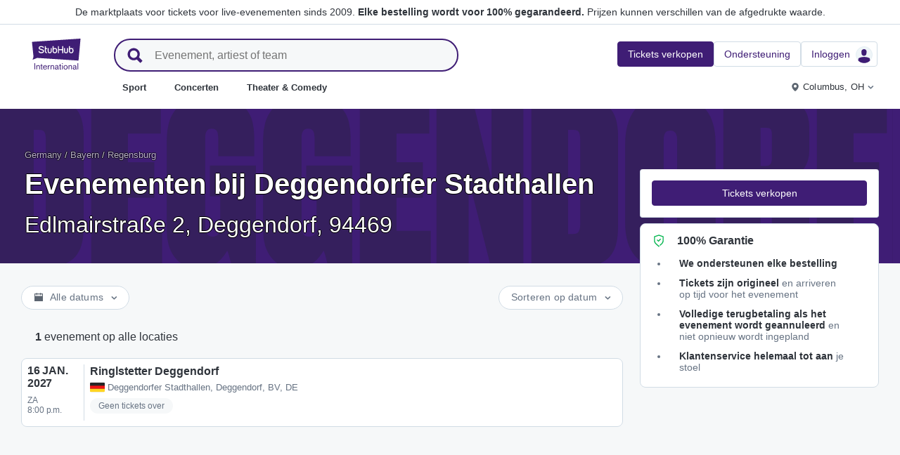

--- FILE ---
content_type: text/html; charset=utf-8
request_url: https://www.stubhub.be/deggendorfer-stadthallen-tickets/venue/443454/
body_size: 28158
content:
<!DOCTYPE html>
<html lang="nl-BE">
<head>
    <meta charset="utf-8">
    <meta name="viewport" content="width=device-width, minimum-scale=1.0, initial-scale=1, maximum-scale=1">
<script>(function(){var sh_wc=window.document && window.document.cookie;if(sh_wc){try{var sh_c = [];for(var i = 0; i < sh_c.length; i++) {window.document.cookie = sh_c[i];}}catch(e){}}})()</script><link href="/bfx/static/css/vendors.46589e60.css" type="text/css" rel="stylesheet"></link>
<link href="/bfx/static/css/main.20a53adf.css" type="text/css" rel="stylesheet"></link>
<link href="/bfx/static/css/swi-MerchHeader.82d08dae.css" type="text/css" rel="stylesheet"></link>
<link href="/bfx/static/css/entity.17dfe2e3.css" type="text/css" rel="stylesheet"></link>
<link href="/bfx/static/css/swi-FooterNew.4c1a726d.css" type="text/css" rel="stylesheet"></link>
<link href="/bfx/static/css/swi-JumbotronBanner.f4cdc4e5.css" type="text/css" rel="stylesheet"></link>
<link href="/bfx/static/css/812.1c12f328.css" type="text/css" rel="stylesheet"></link>
<link href="/bfx/static/css/swi-eventListPanel.768b438d.css" type="text/css" rel="stylesheet"></link>
<style></style>
<title>Deggendorfer Stadthallen Tickets | StubHub België</title>
<meta name="description" content="Deggendorfer Stadthallen tickets voor evenementen in Deggendorf vind je hier. De mooiste locaties wereldwijd met Stubhub." /><!-- Canonical and hreflang tags -->
<link rel="canonical" href="https://www.stubhub.be/deggendorfer-stadthallen-tickets/venue/443454/" />
<link rel="alternate" hreflang="es-MX" href="https://www.stubhub.mx/entradas-deggendorfer-stadthallen/venue/443454/">
<link rel="alternate" hreflang="de-DE" href="https://www.stubhub.de/stadthalle-deggendorf-tickets/venue/443454/">
<link rel="alternate" hreflang="nl-BE" href="https://www.stubhub.be/deggendorfer-stadthallen-tickets/venue/443454/">
<link rel="alternate" hreflang="fr-BE" href="https://www.stubhub.be/billets-deggendorfer-stadthallen/fr/venue/443454/">
<link rel="alternate" hreflang="pt-PT" href="https://www.stubhub.pt/bilhetes-deggendorfer-stadthallen/venue/443454/">
<link rel="alternate" hreflang="fr-LU" href="https://www.stubhub.lu/billets-deggendorfer-stadthallen/venue/443454/">
<link rel="alternate" hreflang="de-LU" href="https://www.stubhub.lu/deggendorfer-stadthallen-tickets/de/venue/443454/">
<link rel="alternate" hreflang="sv-SE" href="https://www.stubhub.se/biljetter-deggendorfer-stadthallen/venue/443454/">
<link rel="alternate" hreflang="cs-CZ" href="https://www.stubhub.cz/vstupenky-na-deggendorfer-stadthallen/venue/443454/">
<link rel="alternate" hreflang="en-IE" href="https://www.stubhub.ie/deggendorfer-stadthallen-tickets/venue/443454/">
<link rel="alternate" hreflang="es-ES" href="https://www.stubhub.es/entradas-deggendorfer-stadthallen/venue/443454/">
<link rel="alternate" hreflang="de-AT" href="https://www.stubhub.co.at/deggendorfer-stadthallen-tickets/venue/443454/">
<link rel="alternate" hreflang="fr-FR" href="https://www.stubhub.fr/billets-deggendorfer-stadthallen/venue/443454/">
<link rel="alternate" hreflang="nl-NL" href="https://www.stubhub.nl/deggendorfer-stadthallen-tickets/venue/443454/">
<link rel="alternate" hreflang="el-GR" href="https://www.stubhub.gr/eisiteria-deggendorfer-stadthallen/venue/443454/">
<link rel="alternate" hreflang="it-IT" href="https://www.stubhub.it/biglietti-deggendorfer-stadthallen/venue/443454/">
<link rel="alternate" hreflang="en-GB" href="https://www.stubhub.co.uk/deggendorfer-stadthallen-tickets/venue/443454/">
<link rel="alternate" hreflang="pl-PL" href="https://www.stubhub.pl/bilety-na-deggendorfer-stadthallen/venue/443454/">
<link rel="alternate" hreflang="fi-FI" href="https://www.stubhub.fi/deggendorfer-stadthallen-liput/venue/443454/">
<link rel="alternate" hreflang="da-DK" href="https://www.stubhub.dk/deggendorfer-stadthallen-billetter/venue/443454/">
<link rel="alternate" hreflang="x-default" href="https://www.stubhub.ie/deggendorfer-stadthallen-tickets/venue/443454/">
<!-- OG tags -->
<meta property="fb:app_id" content="237603424586041" />
<meta property="og:title" content="Deggendorfer Stadthallen Tickets | StubHub België" />
<meta property="og:description" content="Deggendorfer Stadthallen tickets voor evenementen in Deggendorf vind je hier. De mooiste locaties wereldwijd met Stubhub." />
<meta property="og:url" content="https://www.stubhub.be/deggendorfer-stadthallen-tickets/venue/443454/" />
<meta property="og:site_name" content="StubHub" />
<meta property="og:locale" content="en-us" />
<meta property="og:type" content="website" />
<meta property="og:image" content="https://media.stubcloudstatic.com/stubhub-ithaca-product/image/upload/unifiedLogo/logo_og_image.png" />
<!-- App Links -->
<meta property="al:ios:url" content="stubhub://stubhub.be/?venue_id&#x3D;443454&OSID=AppLinks:Venue" />
<meta property="al:ios:app_store_id" content="1558671441" />
<meta property="al:ios:app_name" content="StubHub" />
<meta property="al:android:url" content="stubhub://stubhub.be/?venue_id&#x3D;443454&OSID=AppLinks:Venue" />
<meta property="al:android:package" content="com.ticketbis.stubhub" />
<meta property="al:android:app_name" content="StubHub" />
<meta property="branch:deeplink:$deeplink_path" content="stubhub://stubhub.be/?venue_id&#x3D;443454&OSID=AppLinks:Venue" />
<!-- Twitter cards -->
<meta name="twitter:title" content="Deggendorfer Stadthallen Tickets | StubHub België" />
<meta name="twitter:description" content="Deggendorfer Stadthallen tickets voor evenementen in Deggendorf vind je hier. De mooiste locaties wereldwijd met Stubhub." />
<meta name="twitter:card" content="summary" />
<meta name="twitter:site" content="@StubHub" />
<meta name="twitter:app:name:iphone" content="StubHub" />
<meta name="twitter:app:name:ipad" content="StubHub" />
<meta name="twitter:app:name:googleplay" content="StubHub" />
<meta name="twitter:app:id:iphone" content="id1558671441" />
<meta name="twitter:app:id:ipad" content="id1558671441" />
<meta name="twitter:app:id:googleplay" content="com.ticketbis.stubhub" />
<meta name="twitter:app:url:iphone" content="stubhub://stubhub.be/?venue_id&#x3D;443454&GCID=Twitter:Cards:Venue" />
<meta name="twitter:app:url:ipad" content="stubhub://stubhub.be/?venue_id&#x3D;443454&GCID=Twitter:Cards:Venue" />
<meta name="twitter:app:url:googleplay" content="stubhub://stubhub.be/?venue_id&#x3D;443454&GCID=Twitter:Cards:Venue" />
<meta property="twitter:image" content="https://media.stubcloudstatic.com/stubhub-ithaca-product/image/upload/unifiedLogo/logo_og_image.png" />
<script>try{window.__MESSAGES__ = {"Breadcrumbs.home":"Home","Browse.RelatedArtists.concert.title":"Populaire artiesten bij jou in de buurt","Browse.RelatedArtists.sport.title":"Vergelijkbare teams","BuildYourOrder.checkoutText":"Nu kopen","BuildYourOrder.each":"per stuk","buy.react-trust-messaging.paymentMethods.title":"Betalen met:","byo.fullfillment.notFound":"Leveringsinformatie is op dit moment niet beschikbaar","byo.importantNote.guarantee":"FanBescherming Garantie van StubHub","byo.importantNote.instruction":"Je kunt met je ticket mogelijk geen toegang tot het evenement krijgen. Je wordt door {legalLink} gedekt als je probeert toegang tot het evenement te krijgen en wordt geweigerd omdat je ticket is geannuleerd of niet geldig is","byo.importantNote.title":"Belangrijke opmerking","byo.ticket.seller":"De verkoper van deze tickets is een handelaar: {trader}","BYOB.viewApproximate":"De weergave is een benadering","BYOB.ViewFromSeat":"Uitzicht vanaf stoel","CategoryPage.Banner.Concerts.Title":"Concerttickets","CategoryPage.Banner.Default.Title":"Tickets","CategoryPage.Banner.Sports.Title":"Tickets voor sportwedstrijden","CategoryPage.Banner.Theater.Title":"Tickets voor theater en cabaret","CBTModule.label.button":"Breng me erheen!","CBTModule.label.description":"Je kunt kijken op stubhub.ie, dat onze hele wereldwijde catalogus van evenementen heeft. Aangezien die site onder de Ierse wetgeving valt, is het mogelijk dat bepaalde functies die je hier gewend bent niet beschikbaar zijn.","CBTModule.label.title":"Kun je het evenement dat je zoekt niet vinden?","CBTModule.modal.button.continue":"Doorgaan","CBTModule.modal.button.go":"Nu gaan","CBTModule.modal.button.stay":"Hier blijven","CBTModule.modal.description.globalSite":"Dit evenement wordt gehost op onze wereldwijde site: stubhub.ie.","CBTModule.modal.description.legal":"Aangezien die site onder de Ierse wetgeving valt, is het mogelijk dat bepaalde functies die je hier gewend bent niet beschikbaar zijn.","CBTModule.modal.description.redirection":"U wordt automatisch omgeleid in {seconds, plural,=0 {0 seconden} one {1 seconde} other {# seconden}}.","CBTModule.modal.title":"Je gaat op reis! Hoe spannend","ChildSEOLinks.EmptyLinksText":"Sorry, er zijn op dit moment geen rubrieken vermeld.","City.venueCard.events.viewAll":"Alles weergeven","Citypage.ChildSEOLinks.Venue.Title":"Toplocaties in {cityName}","CityPage.Concerts.Subgenre.concerts":"Concerten","CityPage.Concerts.Subgenre.Country":"Country","CityPage.Concerts.Subgenre.festivals":"Festivals","CityPage.Concerts.Subgenre.hiphop":"Hiphop","CityPage.Concerts.Subgenre.pop":"Pop","CityPage.Concerts.Subgenre.rnb":"R&B","CityPage.Concerts.Subgenre.rock":"Rock","CityPage.EmptyContent.findnothing":"We hebben niets gevonden.","CityPage.EmptyContent.trydiff":"Probeer andere datums om evenementen te vinden in {cityName}.","Citypage.GenreModule.Concerts.Title":"Concerten in {cityName}","Citypage.GenreModule.Sports.Title":"Sport in {cityName}","Citypage.GenreModule.TheaterComedy.Title":"Theater en cabaret in {cityName}","CityPage.Sports.Subgenre.mlb":"MLB","CityPage.Sports.Subgenre.more":"Meer","CityPage.Sports.Subgenre.motorsports":"Motorsport","CityPage.Sports.Subgenre.nba":"NBA","CityPage.Sports.Subgenre.ncaabasketball":"NCAA Basketbal","CityPage.Sports.Subgenre.ncaafootball":"NCAA Football","CityPage.Sports.Subgenre.nfl":"NFL","CityPage.Sports.Subgenre.nhl":"NHL","CityPage.Sports.Subgenre.sports":"Sport","Citypage.State.Concerts":"Concerten","Citypage.State.Sports":"Sport","Citypage.State.Theater":"Theater","Citypage.SubGenreModule.NothingFound.SubTitle":"Probeer een andere categorie of een andere datum.","Citypage.SubGenreModule.NothingFound.Title":"We hebben niets gevonden","CityPage.Theater.Subgenre.comedy":"Cabaret","CityPage.Theater.Subgenre.family":"Gezin","CityPage.Theater.Subgenre.more":"Meer","CityPage.Theater.Subgenre.musicals":"Musicals","CityPage.Theater.Subgenre.plays":"Toneelstukken","CityPage.Theater.Subgenre.theater":"Theater","common.moreInfo.trustMessage.fanProtect.info":"Koop en verkoop vol vertrouwen. Elke bestelling wordt voor 100% gegarandeerd. {legalLink}","common.moreInfo.trustMessage.fanProtect.link":"Er gelden restricties.","common.moreInfo.trustMessage.fanProtect.title":"FanBescherming","common.moreInfo.trustMessage.fanProtect.warranty":"Wij verlenen je een FanProtect-garantie voor het aangeboden product. Wij verlenen je een garantie tegen storingen naast de wettelijke rechten tegen de verkoper in geval van gebreken.","common.moreInfo.trustMessage.fanProtect.warranty.address":"Ticketbis S.L. Gran Vía 45, Planta 7 48011 Vizcaya (Bilbao) Spanje - {email}","common.moreInfo.trustMessage.fanProtect.warranty.claim":"In het geval van een garantieclaim, neem dan als garantsteller contact met ons op:","common.moreInfo.trustMessage.fanProtect.warranty.contract":"StubHub International fungeert alleen als een marktplatformexploitant. De uit de sluiting van de koopovereenkomst voortvloeiende verplichtingen tot afname en levering van de gekochte zaak treffen derhalve uitsluitend de particuliere derde-aanbieder en kunnen niet rechtstreeks aan StubHub International worden tegengeworpen. StubHub International is jegens de koper alleen aansprakelijk voor de verplichtingen die in het kader van FanProtect zijn aangegaan.","common.moreInfo.trustMessage.fanProtect.warranty.contract.summary":"Met het sluiten van de koopovereenkomst wordt een overeenkomst gesloten tussen de koper en de particuliere derde-verkoper.","common.moreInfo.trustMessage.fanProtect.warranty.rights":"Bijgevolg blijven bestaande wettelijke garantierechten tegen ons onaangetast door deze garantiebelofte.","common.moreInfo.trustMessage.fanProtect.warranty.rights.summary":"Deze dealergarantie beperkt je wettelijke rechten niet bij gebreken die voortvloeien uit het gesloten contract en waarop je kosteloos aanspraak kunt maken.","common.moreInfo.trustMessage.fanProtect.warranty.title":"Opmerking","common.moreInfo.trustMessage.verisign.info":"We gebruiken SSL-beveiligingstechnologie om alle persoonlijke gegevens te beschermen.","common.moreInfo.trustMessage.verisign.title":"Veilige betaling","Component.GenrePerformers.NotFound.Description":"Probeer andere datums of locaties.","Component.GenrePerformers.NotFound.NoResults":"Geen resultaten voor:","Component.GenrePerformers.NotFound.ResultDetails":"{genreName} binnen {radius} mijl van {geoName} {dateKey, select, today {voor vandaag} thisWeekend {voor dit weekend} thisMonth {voor deze maand} chooseDate {op {date}} other {op een willekeurige datum}}","Component.GenrePerformers.NotFound.ResultDetailsNoGeo":"{genreName} {dateKey, select, today {voor vandaag} thisWeekend {voor dit weekend} thisMonth {voor deze maand} chooseDate {op {date}} other {op een willekeurige datum}}","Component.GenrePerformers.NotFound.Title":"Uh oh! We hebben niets gevonden.","Component.GenrePerformers.NotFound.TryAnother":"Probeer een andere locatie, datum of rubriek.","Component.GenrePerformers.NotFound.UpdateLocation":"Locatie bijwerken","Concert.PageTitle":"Concerten en festivals bij jou in de buurt","Concert.PopularTitle":"Populaire concerten en festivals","CookieModal.AcceptBtn":"Accepteer alles","CookieModal.ConfirmBtn":"Bevestig mijn voorkeuren","CookieModal.CookieLink":"cookiebeleid","CookieModal.DescriptionMSG":"Om de best mogelijke ervaring te bieden, gebruikt StubHub International cookies om de functionaliteit van de site mogelijk te maken, om de prestaties van de site te analyseren en om inhoud weer te geven die voor jou relevanter is. Door op 'Alle cookies accepteren' te klikken, ga je akkoord met het opslaan van cookies op je apparaat voor deze doeleinden. Voor meer informatie, zie ons <a>cookiebeleid</a>.","CookieModal.DescriptionTitle":"Wij geven om uw privacy","CookieModal.Essential_cookies":"Essentiële cookies","CookieModal.Essential_cookies.description":"Deze cookies zijn nodig om de website te laten functioneren en kunnen niet worden uitgeschakeld in onze systemen. Ze worden meestal alleen ingesteld naar aanleiding van acties van uw kant welke neerkomen op een verzoek om diensten, zoals het instellen van uw privacyvoorkeuren, inloggen of het invullen van formulieren. U kunt uw browser zo instellen dat deze cookies worden geblokkeerd of dat u wordt gewaarschuwd voor deze cookies, maar sommige delen van de site werken dan niet. Deze cookies slaan geen identificeerbare persoonsgegevens op.","CookieModal.IsActive":"Toestaan","CookieModal.IsMandatory":"Altijd actief","CookieModal.ManagementTitle":"Voorkeuren configuratie","CookieModal.ManagemetBtn":"Uw configuratie beheren","CookieModal.Marketing_cookies":"Marketingcookies","CookieModal.Marketing_cookies.description":"Deze cookies volgen je activiteit op de site om de prestaties van onze marketingcampagnes te meten en om ons te helpen relevantere marketingcommunicatie te leveren, zoals op internet gebaseerde advertenties, retargeting en advertenties op sociale media. Om dit te doen, delen deze cookies sommige van je persoonlijke gegevens met derden zoals Google Ads, Meta Ads en TradeDoubler.","CookieModal.Performance_cookies":"Prestatiecookies","CookieModal.Performance_cookies.description":"Met deze cookies kunnen we bezoeken en verkeersbronnen tellen, zodat we de prestaties van onze site kunnen meten en verbeteren. Ze helpen ons om te weten welke pagina's het meest en het minst populair zijn en te zien hoe bezoekers zich door de site bewegen. Alle informatie die deze cookies verzamelen, wordt geaggregeerd en is dus anoniem. Als u deze cookies niet toestaat, weten we niet wanneer u onze site hebt bezocht en kunnen we de prestaties ervan niet controleren.","CookieModal.RejectBtn":"Alles weigeren","CurrencySelector.currencyName.AUD":"Australische dollar","CurrencySelector.currencyName.BRL":"Braziliaanse real","CurrencySelector.currencyName.CAD":"Canadese dollar","CurrencySelector.currencyName.CNY":"Chinese yuan renminbi","CurrencySelector.currencyName.CZK":"Tsjechische kroon","CurrencySelector.currencyName.DKK":"Deense kroon","CurrencySelector.currencyName.EUR":"Europese euro","CurrencySelector.currencyName.GBP":"pond sterling","CurrencySelector.currencyName.HKD":"Hongkongse dollar","CurrencySelector.currencyName.JPY":"Japanse yen","CurrencySelector.currencyName.KRW":"Zuid-Koreaanse won","CurrencySelector.currencyName.MXN":"Mexicaanse peso","CurrencySelector.currencyName.PLN":"Poolse zloty","CurrencySelector.currencyName.SEK":"Zweedse kroon","CurrencySelector.currencyName.TRY":"Turkse lira","CurrencySelector.currencyName.TWD":"Nieuwe Taiwanese dollar","CurrencySelector.currencyName.USD":"Amerikaanse dollar","DateFilter.AllDates":"Alle datums","DateFilter.AltAllDates":"Alle datums","DateFilter.AltChooseDate":"Aangepaste datums","DateFilter.AltThisMonth":"Deze maand","DateFilter.AltThisWeekend":"Dit weekend","DateFilter.AltToday":"Vandaag","DateFilter.AltWhen":"Datums selecteren","DateFilter.ChooseDate":"Datum kiezen","DateFilter.ThisMonth":"Deze maand","DateFilter.ThisWeekend":"Dit weekend","DateFilter.Today":"Vandaag","DateFilter.When":"Wanneer","DatePicker.from":"Vanaf","DatePicker.header":"Selecteer datumfilter","DatePicker.header_single":"Datum selecteren","DatePicker.to":"Tot","DeliveryName.electronic":"Elektronisch","DeliveryName.mobileTicket":"Mobiel ticket","DeliveryName.mobileTransfer":"Mobiele overdracht","DeliveryName.print":"Papier","DisclosureCategory.connected.description":"Verbonden verkoper","DisclosureCategory.generic.description":"Er zijn beperkingen van toepassing","DisclosureCategory.highlights.description":"Extra ticketinformatie beschikbaar","Email.buttonvalue":"Laat je naam op de lijst zetten","Email.disclaimer":"U kunt zich op elk gewenst moment afmelden via de link in onze e-mails. Lees onze <link>Privacyverklaring</link> voor meer details.","Email.errormessage":"Voer een geldig e-mailadres in","Email.heading":"Meld je aan voor onze laatste exclusieve updates, aanbiedingen en meer te ontvangen!","Email.placeholder":"E-mailadres","Email.successheading":"Klaar. Je staat erop. Vergeet niet ons aan je lijst met veilige afzenders te zetten. Dan blijf je op de hoogte van al het nieuws.","EntitiesSeoLinks.title.CATEGORY":"Rubrieken","EntitiesSeoLinks.title.GROUPING":"Groepen","EntitiesSeoLinks.title.PERFORMER":"Artiesten","EntitySideRailDetails.seeMore":"Meer weergeven","EntitySideRailDetails.sell-tickets":"Tickets verkopen","error.handling.page.browse":"Bladeren door andere tickets","error.handling.page.first.msg":"Oeps! Er is iets verkeerd gegaan en deze tickets zijn op dit moment niet beschikbaar.","error.handling.page.go.back":"Terug naar tickets","ErrorPanel.defaultMessages.buttonRedirect":"Laten we hier weggaan","ErrorPanel.defaultMessages.buttonRefresh":"Laten we vernieuwen","ErrorPanel.defaultMessages.header":"Oeps","ErrorPanel.defaultMessages.paragraph":"Er is iets verkeerd gegaan.{linebreak}Probeer het nog een keer of kom later terug.{errorType}","ErrorPanel.defaultMessages.subheader":"Dit is niet goed","ErrorPanel.genericMessages.error":"Fouttype: {errorCode}","event-royal.react-build-your-order.back-to-tickets":"Terug naar tickets","event-royal.react-build-your-order.delivery.info":"Vandaag","event-royal.react-build-your-order.priceHeader":"Je betaalt","event-royal.react-build-your-order.ticketqty":"{quantity} {quantity, plural, one {ticket} other {tickets}}","event-royal.react-dropdown.header":"Aantal","event-royal.react-ticket-list-panel.ticketqty":"{ticketCount} {ticketCount, plural, one {ticket} other {tickets}}","event.filter.bottom.filter":"Filters","event.header.title":"{content} Tickets","EventCard.Price.From":"vanaf {minPrice}","EventDetailInfo.at":"om","EventDetailInfo.TBD":"onbevestigd","EventItem.priceFrom":"vanaf","EventItem.seePrices":"Prijzen weergeven","EventItem.ticketsLeft":"{totalTickets, plural, =0 {We hebben geen tickets beschikbaar. Kom later terug} one {# ticket resterend op onze site} other {# tickets resterend op onze site}}","EventItem.TimeTBD":"Onbevestigd","EventList.loading":"Bezig met laden","EventList.seeMore":"Meer evenementen weergeven","EventSeatFeatures.aisle":"Gangpad","EventSeatFeatures.excludeObstructedView":"Beperkt zicht uitsluiten","EventSeatFeatures.parkingPassIncluded":"Inclusief parkeerkaart","EventSeatFeatures.wheelChairAccessible":"Toegankelijk voor rolstoel","EventSorter.Date":"Datum","EventSorter.Distance":"Afstand","EventSorter.Popular":"Populair","EventSorter.Price":"Prijs","EventSorter.TitleDate":"Sorteren op datum","EventSorter.TitleDistance":"Sorteren op afstand","EventSorter.TitlePopular":"Sorteren op populair","EventSorter.TitlePrice":"Sorteren op prijs","expiredevent.event.btnmsg":"Andere datums weergeven","expiredevent.event.message":"Er zijn helaas geen tickets meer beschikbaar voor dit evenement","FilterFooter.IfNoTotalTicketsLabel":"0 tickets bekijken","FilterFooter.IfTotalTicketsLabel":"Bekijk {totTickets, plural, one {# ticket} other {# tickets}}","Footer.copyright.new":"© 2000-{year} StubHub. Alle rechten voorbehouden. Door gebruik te maken van deze website ga je akkoord met onze {linkFirst}. Je koopt tickets van een derde partij; StubHub is niet de ticket verkoper. Prijzen worden door verkopers vastgesteld en kunnen hoger zijn dan de afgedrukte waarde. {linkSecond}","Footer.copyright.new.link.first":"<uaLink>Algemene voorwaarden</uaLink>, <pnLink>privacyverklaring</pnLink> en <cnLink>cookiebeleid</cnLink>","Footer.copyright.new.link.second":"Berichten over wijzigingen in de algemene voorwaarden","Footer.copyrigth.extra":"@@@ @@@","Footer.domain.AT":"Oostenrijk","Footer.domain.BE":"België","Footer.domain.CA":"Canada","Footer.domain.CZ":"Tsjechische Republiek","Footer.domain.DE":"Duitsland","Footer.domain.DK":"Denemarken","Footer.domain.ES":"Spanje","Footer.domain.FI":"Finland","Footer.domain.FR":"Frankrijk","Footer.domain.GB":"Verenigd Koninkrijk","Footer.domain.GR":"Griekenland","Footer.domain.IE":"Republiek Ierland","Footer.domain.IT":"Italië","Footer.domain.LU":"Luxemburg","Footer.domain.MX":"Mexico","Footer.domain.NL":"Nederland","Footer.domain.PL":"Polen","Footer.domain.PT":"Portugal","Footer.domain.SE":"Zweden","Footer.domain.US":"Verenigde Staten","Footer.downloadAndroidApp":"OPHALEN BIJ Google Play","Footer.downloadIOSApp":"Downloaden uit de App Store","Footer.link.about-us":"Over ons","Footer.link.advantage":"De belofte van StubHub","Footer.link.affiliates":"Gelieerde bedrijven","Footer.link.careers":"Loopbanen","Footer.link.contact-us":"Contact","Footer.link.cs":"Helpcentrum","Footer.link.developers":"Voor ontwikkelaars","Footer.link.ethics-compliance":"Ethiek en Naleving","Footer.link.events-by-venue":"Topsteden","Footer.link.impressum":"Impressum","Footer.link.legal":"Voorwaarden, privacy en cookies","Footer.link.notifications":"Berichten","Footer.link.partners":"Partners","Footer.link.restrictions":"Beperkingen","Footer.link.student-discount":"Studentenkorting","Footer.linkTitle.countries":"Live evenementen over de hele wereld","Footer.linkTitle.ourCompany":"Ons bedrijf","Footer.linkTitle.questions":"Heb je vragen?","Footer.trust-safety-confidence":"Koop en verkoop vol vertrouwen","Footer.trust-safety-guarantee":"Elke bestelling wordt voor 100% gegarandeerd","Footer.trust-safety-guarantee-uk":"Elke bestelling wordt voor 100% gegarandeerd. Er gelden <a>beperkingen</a>.","Footer.trust-safety-service":"Klantenservice helemaal tot aan je stoel","General.PageTitle":"Live-evenementen bij jou in de buurt","General.PopularTitle":"Populaire live-evenementen","GeneralAdmissionBanner.header":"Evenement met vrije zit- of staanplaatsen","GeneralAdmissionBanner.text":"Alle tickets geven toegang tot alle beschikbare stoelen of staanplaatsen. Er zijn geen genummerde stoelen.","GenreModule.loadMore.loading":"Bezig met laden","GeoFilter.AddLocation":"Locatie toevoegen","GeoFilter.AllLocation":"Alle locaties","GeoFilter.CurrentLocation":"Huidige locatie","GeoFilter.FindEvents":"Evenementen bij jou in de buurt zoeken","GeoFilter.NotIn":"Uitsluit:","GeoFilter.RetrievingLocation":"Locatie wordt opgehaald...","GeoFilter.SearchInputPlaceHolder":"Zoeken op plaats","GeoFilter.UpdateLocation":"Locatie bijwerken","guarantee.back_order":"<strong>We ondersteunen elke bestelling</strong>","guarantee.customer_service":"<strong>Klantenservice helemaal tot aan</strong> je stoel","guarantee.refund":"<strong>Volledige terugbetaling als het evenement wordt geannuleerd</strong> en niet opnieuw wordt ingepland","guarantee.tickets_original":"<strong>Tickets zijn origineel</strong> en arriveren op tijd voor het evenement","guarantee.title":"100% Garantie","Header.google.sem.message":"De marktplaats voor tickets voor live-evenementen sinds 2009. {link} Prijzen kunnen verschillen van de afgedrukte waarde.","Header.google.sem.message.link":"Elke bestelling wordt voor 100% gegarandeerd.","Header.menu.activity-feed":"Activiteitfeed","Header.menu.cities":"Topsteden","Header.menu.comedy":"Cabaret","Header.menu.concerts":"Concerten","Header.menu.contact-us":"Contact","Header.menu.find-events":"Evenementen zoeken","Header.menu.friends":"Vrienden","Header.menu.gift-codes":"StubHub Wallet","Header.menu.have-questions":"Heb je vragen?","Header.menu.help":"Hulp","Header.menu.help-center":"Helpcentrum","Header.menu.help-topics":"Hulponderwerpen","Header.menu.holiday":"Vrije dag","Header.menu.inbenta":"Chatten","Header.menu.listings":"Mijn advertenties","Header.menu.logout":"Uitloggen","Header.menu.menu":"Menu","Header.menu.menu-account":"Menu Account","Header.menu.menu-category":"Menu Categorie","Header.menu.menu-help":"Menu Help","Header.menu.menu.toggle":"Sluiten","Header.menu.my-account":"Mijn account","Header.menu.my-hub":"Mijn Hub","Header.menu.my-profile":"Inloggen","Header.menu.my-profile.signedin":"Profiel","Header.menu.my-rewards":"StubHub Wallet","Header.menu.my-tickets":"Mijn tickets","Header.menu.nhl":"NHL","Header.menu.notifications":"Notificaties","Header.menu.orders":"Bestellingen","Header.menu.payments":"Betalingen","Header.menu.profile":"Profiel","Header.menu.promo-codes":"Promotionele codes","Header.menu.sales":"Mijn verkopen","Header.menu.search":"Zoeken","Header.menu.sell":"Tickets verkopen","Header.menu.sell-tickets":"Tickets verkopen","Header.menu.settings":"Instellen","Header.menu.sign-in":"Inloggen","Header.menu.soccer":"Voetbal","Header.menu.sports":"Sport","Header.menu.support":"Ondersteuning","Header.menu.theater":"Theater","Header.menu.theater-comedy":"Theater & Comedy","Header.menu.vip":"Vip","Header.menu.webphone":"Kopen via telefoon","Header.menu.world-cup-2026":"Wereldkampioenschap 2026","HeroHeader.tickets.title":"{heading} {nestedSubHeading}","Homepage.GenreModule.Concerts.Title":"Concerten","Homepage.GenreModule.Sports.Title":"Sport","Homepage.GenreModule.Theater.Title":"Theater & Cabaret","ImportantInfoModal.button":"OK, ik snap het","InterceptModal.canadaOption":"StubHub Canada","InterceptModal.subtitle":"Waar wil je naar live evenementen zoeken?","InterceptModal.title":"Je bevindt je blijkbaar in Canada","InterceptModal.usOption":"StubHub Verenigde Staten","Internal.SEO.Venue.Concert.Title":"Locaties van {entityName}-tour","Internal.SEO.Venue.Default.Title":"Locaties","Internal.SEO.Venue.Group.Title":"{entityName}-locaties","Internal.SEO.Venue.Sports.Title":"{entityName}-locaties","Internal.SEO.Venue.Theater.Title":"Locaties voor {entityName}","jumbotron.banner.heading.geography":"Evenementen in {heading}","jumbotron.banner.heading.venue":"Evenementen bij {heading}","LegalMessage.prices.excludeEstimatedFees":"Prijzen zijn exclusief geschatte kosten.","LegalMessage.prices.excludeFees":"Prijzen zijn exclusief kosten.","LegalMessage.prices.FaceValue":"Afgedrukte waarde: {amount} per ticket.","LegalMessage.prices.includeEstimatedFees":"Prijzen zijn inclusief geschatte kosten.","LegalMessage.prices.includeFees":"Prijzen zijn inclusief kosten.","LegalMessage.prices.includeVAT":"Prijzen zijn inclusief btw.","LegalMessage.prices.NoFaceValue":"De afgedrukte waarde is niet verstrekt door de verkoper.","LegalMessage.prices.nonOfficialSeller":"Tenzij anders vermeld, is de verkoper geen officiële wederverkoper voor de organisator van het evenement.","LegalMessage.prices.setBySeller":"Prijzen worden bepaald door verkopers.","LegalMessage.prices.SeveralFaceValue":"Afgedrukte waarde:","LegalMessage.prices.title":"Prijzen","LegalMessage.prices.varyFaceValue":"Prijzen kunnen verschillen van de afgedrukte waarde.","ListingsFilter.mapFilters":"Plattegrondopties","ListingsFilter.mapFilters.Multi_Selection":"Meervoudige selectie toestaan","ListingsFilter.mapFilters.Select_By_Section":"Selecteren op vakken","ListingsFilter.mapFilters.Select_By_Zone":"Selecteren op zone","ListingsFilter.popularfilters":"Populaire filters","ListingsFilter.pricePerTicketHeader":"Prijs per ticket","ListingsFilter.resetFilters":"Filters opnieuw instellen","ListingsFilter.seatFeaturesHeader":"Kenmerken","ListingsFilter.seatFeaturesHeader.numberOfTickets":"Aantal tickets","ListingsFilter.SortBy.Status.bestSeats":"Beste stoelen","ListingsFilter.SortBy.Status.bestValue":"Beste optie","ListingsFilter.SortBy.Status.lowestPrice":"Laagste prijs","ListingsFilter.SortBy.Status.row":"Rij","ListingsFilter.sortByHeader":"Sorteren op","ListingsFilter.ticketType.instant":"Beschikbaar binnen enkele seconden","ListingsFilter.ticketType.mobile":"Mobiel","ListingsFilter.ticketType.mobileTransfer":"Mobiele overdracht","ListingsFilter.ticketType.physical":"Fysiek","ListingsFilter.ticketType.printAtHome":"Thuis afdrukken","ListingsFilter.ticketTypeHeader":"Type ticket","LoadMore.text":"Meer evenementen weergeven","LoadMoreButton.text":"Meer weergeven","LocalDeliveryNote.message":"Deze tickets moeten worden verzonden naar een adres in hetzelfde land als het evenement. Als je geen lokaal bezorgadres kunt opgeven, kies dan andere tickets.","LocalDeliveryNote.title":"Lokaal bezorgadres vereist","LocalizationPicker.searchBar.currency.placeholder":"Typ hier om je valuta te zoeken","LocalizationPicker.searchBar.default.placeholder":"Typ om te zoeken","LocalizationPicker.searchBar.language.placeholder":"Typ hier je taal","LocalizationSelector.currencies.none":"Valuta van evenement","Logo.AltText":"StubHub: waar fans tickets kopen en verkopen","map.tooltip.{section}.row.{row}":"{section}, rij {row}","map.tooltip.row":"Vanaf","map.tooltip.row.{row}":"Rij {row}","map.tooltip.seat":"Stoelen","MapboxTooltipContinue.ContinueText":"Doorgaan","NearbyCities.title":"Plaatsen in de buurt van {entityName}","NearbyVenues.title":"Locaties in de buurt van {entityName}","NoTicketsForEvent.event.bottomcontent":"Of als je om de een of andere reden niet naar dit evenement kunt...","NoTicketsForEvent.event.header":"Geen tickets ... wat nu?","NoTicketsForEvent.event.seeyourtickets":"Je tickets verkopen","NoTicketsForEvent.event.topcontent":"Er zijn op dit moment geen tickets voor dit evenement beschikbaar. Kijk binnenkort nog eens!","NoTicketsForEvent.event.upcomingeventsbutton":"Zie alle aankomende evenementen","NoTicketsForEvent.event.upcomingeventtext":"Geïnteresseerd in andere opties? Kijk wat we beschikbaar hebben.","NoTicketsForFilter.event.filtercontent":"Maar er zijn nog tickets over! Werk je filtercriteria bij en probeer het opnieuw.","NoTicketsForFilter.event.header":"Er zijn geen tickets beschikbaar die overeenkomen met je filters.","NoTicketsForFilter.event.resetfilters":"Alle tickets weergeven","Partner.SubHeading.Text":"Tickets","Partner.Tabs.CalendarView":"Agendaweergave","Partner.Tabs.ListView":"Lijstweergave","Performer.events.all.location":"{numFound, plural, =0 {Geen evenementen} one {<strong>#</strong> evenement} other {<strong>#</strong> evenementen}} op alle locaties","Performer.events.near.location":"{numFound, plural, =0 {Geen evenementen} one {<strong>#</strong> evenement} other {<strong>#</strong> evenementen}} in de buurt van <strong>{name}</strong>","price.unit":"per stuk","PricePerTicket.priceWithFeeTxt":"Prijzen weergeven met geschatte kosten","RecentlyViewed.EntityCard.title":"Onlangs bekeken","row.generalAdmission":"GA","RoyalTicketListPanel.fastdelivery":"Snelle bezorging","RoyalTicketListPanel.fastDeliveryTooltip":"Elektronisch ticket met snelle levering","RoyalTicketListPanel.instantDeliveryTooltip":"Klaar binnen enkele minuten na uw bestelling","RoyalTicketListPanel.instantdownload":"Directe download","RoyalTicketListPanel.myListing":"Mijn advertentie","RoyalTicketListPanel.VFS":"Zicht vanaf vak {section}","RoyalTicketListPanel.viphospitality":"VIP Hospitality","Search.Input.placeholder":"Evenement, artiest of team","Search.Input.title":"Zoekinvoer","Search.Result.ARTISTS":"Artiesten","Search.Result.EVENTS":"Evenementen","Search.Result.POPULAR_SEARCHES":"Populaire zoekopdrachten","Search.Result.SeeAllAbout":"Alle resultaten weergeven van {term}","Search.Result.TEAM":"Team","Search.Result.upcomingevents":"aankomende evenementen","Search.Result.VENUES":"Locaties","Search.Results.MoreEvents":"Meer evenementen","Search.SearchResultTitle.AllLocations":"{numFound, plural, =0 {Geen resultaat} one {<strong>#</strong> resultaat} other {<strong>#</strong> resultaten}} voor \"{term}\" op alle locaties","Search.SearchResultTitle.AtLocal":"{numFound, plural, =0 {Geen resultaat} one {<strong>#</strong> resultaat} other {<strong>#</strong> resultaten}} voor \"{term}\" in de buurt van <strong>{name}</strong>","Search.SearchResultTitle.OtherAreas":"{numFound, plural, =0 {Geen resultaat} one {<strong>#</strong> resultaat} other {<strong>#</strong> resultaten}} voor \"{term}\" in andere regio's","Search.SuggestedSpelling.SearchForTerm":"Zoek in plaats daarvan naar {searchTerm}","Search.SuggestedSpelling.SuggestedSpelling":"Bedoelde je {suggestedSearchTerm}?","SearchNoResultsPanel.message":"Er zijn momenteel geen aankomende evenementen.","SearchNoResultsPanel.title":"Geen evenementen","seat.generalAdmission":"GA","SeatFeature.aisle":"Gangpad","SeatMapToolTip.checkoutText":"Betalen","SectionRowSeat.pairedTicketsBody":"Alleen paren van zitplaatsen zullen samen zijn. Als je een oneven aantal tickets koopt, zal één persoon apart zitten in het gekozen vak of de gekozen zone.","SectionRowSeat.pairedTicketsTitle":"Paartickets","SectionRowSeat.rangeInformedAll":"Je krijgt de {quantity} opeenvolgende stoelen in het bereik","SectionRowSeat.rangeInformedBetween":"Je krijgt de {quantity} stoelen bij elkaar, te beginnen met het laagste nummer dat beschikbaar is in het bereik","SectionRowSeat.rangeInformedOne":"Je krijgt 1 seat, te beginnen met het laagste nummer dat beschikbaar is in het bereik","SectionRowSeat.rangeNotInformed":"Je {quantity, plural,=0{}one{seat staat}other{stoelen staan bij elkaar en staan} } afgedrukt op de {quantity, plural,=0{}one{ticket}other{tickets}}","SectionRowSeat.row":"Rij","SectionRowSeat.seats":"Stoelen","SectionRowSeat.singleNotInformed":"Je seat wordt afgedrukt op het ticket","SectionRowSeat.singleTicketsBody":"Je zitplaatsen zullen zich in het gekozen vak of de gekozen zone bevinden, maar ze zullen niet naast elkaar zijn.","SectionRowSeat.singleTicketsTitle":"Enkele ticket","SectionRowSeatGA.section":"Vrij zit- of staanplaatsen","secure-payment-card.subtitle":"We accepteren de veiligste betaalmethoden","secure-payment-card.title":"Veilige betaling","SEO.description":"Koop en verkoop tickets voor sportwedstrijden, concerten, theatervoorstellingen en musicals op StubHub!","SEO.title":"Koop tickets voor sportwedstrijden, concerten en theatervoorstellingen op StubHub!","SeoBottomContent.BackToTop":"Terug naar boven","SeoBottomContent.ReadMore":"Meer lezen","Sort.date":"Datum","Sort.distance":"Afstand","Sort.popular":"Populair","Sort.price":"Prijs","Sport.PageTitle":"Sporten bij jou in de buurt","Sport.PopularTitle":"Populaire sportevenementen","StoreConfigModal.advisory.charge":"Er worden altijd kosten bij je in rekening gebracht in de oorspronkelijke valuta van het evenement. Je kunt die valuta zien tijdens de afhandeling of door deze functie uit te schakelen.","StoreConfigModal.advisory.description":"Prijzen worden alleen ter informatie omgerekend naar jouw keuze.","StoreConfigModal.currencies.none":"Valuta van evenement (geen prijsomrekening)","StoreConfigModal.input.currencies":"Valuta","StoreConfigModal.input.language":"Taal","StoreConfigModal.save":"Sla op","StoreConfigModal.subtitle.both":"Kies je voorkeurstaal en -valuta","StoreConfigModal.subtitle.currency":"Kies je voorkeursvaluta","StoreConfigModal.subtitle.locale":"Kies je voorkeurstaal","StoreConfigModal.title":"Configureer je winkel","StoreSelectorModal.subtitle":"Je StubHub-account, inclusief je huidige verkopen en aankopen, wordt gedeeld in alle winkels.","StoreSelectorModal.title":"Kies je favoriete winkel","Theater.PageTitle":"Live culturele evenementen bij jou in de buurt","Theater.PopularTitle":"Populaire theater- en comedy-evenementen","ticket.listIcons.accesibility":"Toegankelijke stoelen","ticket.listIcons.aislee":"Gangplaats","ticket.listIcons.obstructed":"Belemmerd zicht","ticket.listIcons.parking":"parkeerkaart","ticket.listIcons.partner":"Partnertickets","ticket.listIcons.restaurant":"Eten en drinken","ticket.listIcons.trader":"Verkoper is een handelaar","ticket.listIcons.vip":"Vip","TicketList.price.each":"per stuk","TicketTypeSection.availableWithinMinutes":"Directe levering","urgency.onSale":"Sinds kort te koop","urgency.ticketsAvailable":"{totalTickets, plural, =0 {Geen tickets beschikbaar} one {Eén ticket beschikbaar} other {# tickets beschikbaar}}","urgency.ticketsAvailable.many":"200+ tickets beschikbaar","urgency.ticketsAvailable.site":"{totalTickets, plural, =0 {Geen tickets beschikbaar op onze site} one {Eén ticket beschikbaar op onze site} other {# tickets beschikbaar op onze site}}","urgency.ticketsAvailable.site.many":"200+ tickets beschikbaar op onze site","urgency.ticketsLeft":"{totalTickets, plural, =0 {Geen tickets over} one {Eén ticket over} other {# tickets over}}","urgency.ticketsLeft.many":"200+ tickets over","urgency.ticketsLeft.site":"{totalTickets, plural, =0 {Geen tickets meer over op onze site} one {Eén ticket over op onze site} other {# tickets nog over op onze site}}","urgency.ticketsLeft.site.many":"200+ tickets nog over op onze site","urgency.timeframe.inTwoWeeks":"Over twee weken","urgency.timeframe.nextWeek":"Volgende week","urgency.timeframe.thisWeek":"Deze week","urgency.timeframe.thisWeekend":"Dit weekend","urgency.timeframe.today":"Vandaag","urgency.timeframe.tomorrow":"Morgen","ValueScore.bestValue":"Best","ValueScore.goodValue":"Goed","ValueScore.greatValue":"Mooi","ValueScore.value":"Waarde","VenuePerformers.title":"Artiesten bij {entityName}"}}catch(e){window.__MESSAGES__={}};</script><link href="https://media.stubcloudstatic.com" rel="preconnect" crossorigin><script src="https://www.stubhub.be/bfx/static/trackjs/t.js" crossorigin="anonymous"></script>
<script>
  if (typeof window.TrackJS !== 'undefined') {
    // Setup a holding place for errors before user accepts
    TrackJS._cache = [];
    // Set default user consent value
    TrackJS._userConsent = true;
    // Setup trigger for user consent
    TrackJS._onUserConsent = function() {
      TrackJS._userConsent = true;
      var i = 0;
      while (TrackJS._cache.length) {
        TrackJS.track('cache_flush ' + i);
        i++;
      }
    };

    !TrackJS.isInstalled() && TrackJS.install({ 
      token: "a078a764b18d491fb0cf652221af4e36",
      application: "speedy-prod",
      version: "7.32.2",
      onError: function (payload, err) {
        // User has not consented, cache the error payload and wait
        if (!TrackJS._userConsent) {
          TrackJS._cache.push(payload);
          return false;
        }
        // We're flushing the cache, ignore the error and take one off the cache
        else if (err && err.message && err.message.indexOf('cache_flush') === 0 && TrackJS._cache.length) {
          Object.assign(payload, TrackJS._cache.pop());
          return true;
        }
        return true;
      }
    });
  }
</script><!-- site icons -->
<link rel="apple-touch-icon" sizes="180x180" href="https://media.stubcloudstatic.com/stubhub-ithaca-product/image/upload/unifiedLogo/apple-icon-192x192.png">
<link rel="icon" type="image/png" sizes="192x192" href="https://media.stubcloudstatic.com/stubhub-ithaca-product/image/upload/unifiedLogo/android-icon-192x192.png">
<link rel="icon" type="image/png" sizes="96x96" href="https://media.stubcloudstatic.com/stubhub-ithaca-product/image/upload/unifiedLogo/favicon-96x96.png">
<meta name="msapplication-TileColor" content="#23034C">
<meta name="msapplication-TileImage" content="https://media.stubcloudstatic.com/stubhub-ithaca-product/image/upload/unifiedLogo/ms-icon-310x310.png">
<meta name="theme-color" content="#23034C">

  <script type="text/javascript">
  window.dataLayer = window.dataLayer || [];
  (function(w,d,s,l,i){
  w[l]=w[l]||[];w[l].push({'gtm.start': new Date().getTime(),event:'gtm.js'});
  var f=d.getElementsByTagName(s)[0], j=d.createElement(s),dl=l!='dataLayer'?'&l='+l:'';
  j.async=true;j.src= 'https://www.googletagmanager.com/gtm.js?id='+i+dl;
  f.parentNode.insertBefore(j,f);
  })(window,document,'script','dataLayer','GTM-KFTL23G');
  </script>
  <script type="text/javascript">
//<![CDATA[ 
(function() {
  function riskifiedBeaconLoad() {
    var store_domain = 'stubhub.co.uk';
    var session_id = document.cookie
      .split('; ')
      .find(function(row) { return row.startsWith('SHI_NAV_SID='); });
    
    if (!session_id) {
      console.warn('Riskified: SHI_NAV_SID cookie not found');
      return;
    }
    
    session_id = session_id.split('=')[1];
    
    var url = ('https:' == document.location.protocol ? 'https://' : 'http://')
      + "beacon.riskified.com?shop=" + store_domain + "&sid=" + encodeURIComponent(session_id);
    var s = document.createElement('script');
    s.type = 'text/javascript';
    s.async = true;
    s.src = url;
    var x = document.getElementsByTagName('script')[0];
    x.parentNode.insertBefore(s, x);
  }
  if (window.attachEvent)
    window.attachEvent('onload', riskifiedBeaconLoad)
  else
    window.addEventListener('load', riskifiedBeaconLoad, false);
})();
//]]>
</script>
<meta name="apple-itunes-app" content="app-id=1558671441, app-argument=https://www.stubhub.be/?utm_source=smart_banner_buy_flow&utm_term=-"><link rel="manifest" href="/manifest.shi.json?v=2026-01" />
    <script>
      window.deferredChromeInstallPrompt = null;
      window.addEventListener("beforeinstallprompt", (e) => {
        e.preventDefault();
        window.deferredChromeInstallPrompt = e;
      }, { once: true });
    </script>
  <script>window.__icft__ = "g.d.u"</script>

                              <script>!function(e){var n="https://s.go-mpulse.net/boomerang/";if("True"=="True")e.BOOMR_config=e.BOOMR_config||{},e.BOOMR_config.PageParams=e.BOOMR_config.PageParams||{},e.BOOMR_config.PageParams.pci=!0,n="https://s2.go-mpulse.net/boomerang/";if(window.BOOMR_API_key="BNQNX-A3P8C-6BBM3-3GJHQ-N3WVZ",function(){function e(){if(!r){var e=document.createElement("script");e.id="boomr-scr-as",e.src=window.BOOMR.url,e.async=!0,o.appendChild(e),r=!0}}function t(e){r=!0;var n,t,a,i,d=document,O=window;if(window.BOOMR.snippetMethod=e?"if":"i",t=function(e,n){var t=d.createElement("script");t.id=n||"boomr-if-as",t.src=window.BOOMR.url,BOOMR_lstart=(new Date).getTime(),e=e||d.body,e.appendChild(t)},!window.addEventListener&&window.attachEvent&&navigator.userAgent.match(/MSIE [67]\./))return window.BOOMR.snippetMethod="s",void t(o,"boomr-async");a=document.createElement("IFRAME"),a.src="about:blank",a.title="",a.role="presentation",a.loading="eager",i=(a.frameElement||a).style,i.width=0,i.height=0,i.border=0,i.display="none",o.appendChild(a);try{O=a.contentWindow,d=O.document.open()}catch(_){n=document.domain,a.src="javascript:var d=document.open();d.domain='"+n+"';void 0;",O=a.contentWindow,d=O.document.open()}if(n)d._boomrl=function(){this.domain=n,t()},d.write("<bo"+"dy onload='document._boomrl();'>");else if(O._boomrl=function(){t()},O.addEventListener)O.addEventListener("load",O._boomrl,!1);else if(O.attachEvent)O.attachEvent("onload",O._boomrl);d.close()}function a(e){window.BOOMR_onload=e&&e.timeStamp||(new Date).getTime()}if(!window.BOOMR||!window.BOOMR.version&&!window.BOOMR.snippetExecuted){window.BOOMR=window.BOOMR||{},window.BOOMR.snippetStart=(new Date).getTime(),window.BOOMR.snippetExecuted=!0,window.BOOMR.snippetVersion=14,window.BOOMR.url=n+"BNQNX-A3P8C-6BBM3-3GJHQ-N3WVZ";var i=document.currentScript||document.getElementsByTagName("script")[0],o=i.parentNode,r=!1,d=document.createElement("link");if(d.relList&&"function"==typeof d.relList.supports&&d.relList.supports("preload")&&"as"in d)window.BOOMR.snippetMethod="p",d.href=window.BOOMR.url,d.rel="preload",d.as="script",d.addEventListener("load",e),d.addEventListener("error",function(){t(!0)}),setTimeout(function(){if(!r)t(!0)},3e3),BOOMR_lstart=(new Date).getTime(),o.appendChild(d);else t(!1);if(window.addEventListener)window.addEventListener("load",a,!1);else if(window.attachEvent)window.attachEvent("onload",a)}}(),"".length>0)if(e&&"performance"in e&&e.performance&&"function"==typeof e.performance.setResourceTimingBufferSize)e.performance.setResourceTimingBufferSize();!function(){if(BOOMR=e.BOOMR||{},BOOMR.plugins=BOOMR.plugins||{},!BOOMR.plugins.AK){var n=""=="true"?1:0,t="",a="clm5iuqxyydae2lo52rq-f-7c0e911c3-clientnsv4-s.akamaihd.net",i="false"=="true"?2:1,o={"ak.v":"39","ak.cp":"1229176","ak.ai":parseInt("723442",10),"ak.ol":"0","ak.cr":9,"ak.ipv":4,"ak.proto":"h2","ak.rid":"779adb4","ak.r":37607,"ak.a2":n,"ak.m":"a","ak.n":"essl","ak.bpcip":"18.217.212.0","ak.cport":59964,"ak.gh":"23.198.5.30","ak.quicv":"","ak.tlsv":"tls1.3","ak.0rtt":"","ak.0rtt.ed":"","ak.csrc":"-","ak.acc":"","ak.t":"1768877731","ak.ak":"hOBiQwZUYzCg5VSAfCLimQ==e9upo9P9Iyyn9uPfeR+QDZ9ni7hoIwOHnqO4w+8ZDAHyPqHMcFVDKDNjejddHic7dLJbQYKpH++jp/eM1dUy3HPpO+oxWdTUBMlTfCSzOMZqYuyP5KM65x+/KFnmbEMAvwNw9Qa5Ln+DUSy9a88ky6DYMNPsY6f6pro7NNXvQnGoEBYYO3N2cn+8IuVYtJj+qMoTcOeDbaMj+O9HOpegypS64thvyiWm42dZ3bNblcedIq6GeCNa2R6RB2sayajJypJIr+lYIBLv44DEG97kSon4woKVFgwzD7b6wo0gD7QwxHsgpL/DPYXNNRPtmUWsVYgqWai2YvFz53CNjYlLcmAssZgIxEQrJLvb4JxqFXIzFG1sR9HIaxIEdtaF3xIbzHYMf+bmRWOM77kYBDjHt/5d+3Vc6rdVm4OnNH/hF9U=","ak.pv":"203","ak.dpoabenc":"","ak.tf":i};if(""!==t)o["ak.ruds"]=t;var r={i:!1,av:function(n){var t="http.initiator";if(n&&(!n[t]||"spa_hard"===n[t]))o["ak.feo"]=void 0!==e.aFeoApplied?1:0,BOOMR.addVar(o)},rv:function(){var e=["ak.bpcip","ak.cport","ak.cr","ak.csrc","ak.gh","ak.ipv","ak.m","ak.n","ak.ol","ak.proto","ak.quicv","ak.tlsv","ak.0rtt","ak.0rtt.ed","ak.r","ak.acc","ak.t","ak.tf"];BOOMR.removeVar(e)}};BOOMR.plugins.AK={akVars:o,akDNSPreFetchDomain:a,init:function(){if(!r.i){var e=BOOMR.subscribe;e("before_beacon",r.av,null,null),e("onbeacon",r.rv,null,null),r.i=!0}return this},is_complete:function(){return!0}}}}()}(window);</script></head>
<body>

  <noscript><iframe src='https://www.googletagmanager.com/ns.html?id=GTM-KFTL23G' height='0' width='0' style='display:none;visibility:hidden'></iframe></noscript>
  
<!-- end of theme style -->
<div id="root"><div><header class="mh merch_header mh__container mh__searchStyle--expanded"><div class="mh__nav-container"><div class="mh__nav-wrapper"><nav class="mh__nav-top"><div class="mh__nav-primary"><a href="/" class="logo__link"><h2 class="logo logo--merch-alt logo--merch">StubHub: waar fans tickets kopen en verkopen</h2></a><ul class="mh__nav-item-group mh__nav-item-group__actions"><li class="mh__nav-item mh__nav-item-sell"><div class="mh__nav-menu " id="sell"><button type="button" tabindex="0" class="bb-button bb-button--rounded bb-button--primary bb-button--md"> <span><a href="/sell/" class="mh__nav-menu-header  mh__nav-menu-header--has-children" aria-label="Tickets verkopen"><span class="mh__nav-menu-header-text menu__header-text-sell">Tickets verkopen</span><span class="mh__nav-menu-icon menu__icon-sell "></span></a></span> </button><div class="mh__nav-menu--inactive"><div></div></div></div></li><li class="mh__nav-item mh__nav-item-support"><div class="mh__nav-menu " id="support"><button type="button" tabindex="0" class="bb-button bb-button--rounded bb-button--secondary bb-button--md"> <span><a href="https://support.stubhub.be/support/home" class="mh__nav-menu-header  " aria-label="Ondersteuning" target="_blank"><span class="mh__nav-menu-header-text menu__header-text-support">Ondersteuning</span><span class="mh__nav-menu-icon menu__icon-support "></span></a></span> </button><div class="mh__nav-menu--inactive"><div></div></div></div></li><li class="mh__nav-item mh__nav-item-sign-in"><div class="mh__nav-menu " id="sign-in"><button type="button" tabindex="0" class="bb-button bb-button--rounded bb-button--secondary bb-button--md"> <span><a href="/my/profile/" class="mh__nav-menu-header  " aria-label="Inloggen"><span class="mh__nav-menu-header-text menu__header-text-sign-in">Inloggen</span><span class="mh__nav-menu-icon menu__icon-sign-in "></span></a></span> </button><div class="mh__nav-menu--inactive"><div></div></div></div></li><li class="mh__nav-item mh__nav-item-menu"><div class="mh__nav-menu " id="menu"><button type="button" tabindex="0" class="bb-button bb-button--rounded bb-button--secondary bb-button--md"> <span><button type="button" class="mh__nav-menu-header  mh__nav-menu-header--has-children formatted-link__button-as-link" aria-label="Menu"><span class="mh__nav-menu-header-text menu__header-text-menu">Menu</span><span class="mh__nav-menu-icon menu__icon-menu "></span></button></span> </button><div class="mh__nav-menu--inactive"><div></div></div></div></li></ul></div></nav><div class="mh__nav-search"><div><div class="SearchBar__container SearchBar__container--expanded"><form action="/find/s"><div class="SearchBar SearchBar--expanded MerchHeader"><div class="SearchBar__view SearchBar__view--expanded"><span alt="Search" class="SearchBar__icon--search"></span><input type="text" class="edit" maxLength="2048" name="q" autoCapitalize="off" autoComplete="off" autoCorrect="off" spellcheck="false" title="Zoekinvoer" placeholder="Evenement, artiest of team" value=""/></div></div></form></div></div></div><div class="mh__nav-secondary"><ul class="mh__nav-item-group mh__nav-item-group__discovery"><li class="mh__nav-item mh__nav-item-sports"><div class="mh__nav-menu " id="sports"><a href="/sports-tickets/category/28/" class="mh__nav-menu-header  " aria-label="Sport"><span class="mh__nav-menu-header-text menu__header-text-sports">Sport</span><span class="mh__nav-menu-icon menu__icon-sports "></span></a><div class="mh__nav-menu--inactive"><div></div></div></div></li><li class="mh__nav-item mh__nav-item-concerts"><div class="mh__nav-menu " id="concerts"><a href="/concerten-tickets/category/1/" class="mh__nav-menu-header  " aria-label="Concerten"><span class="mh__nav-menu-header-text menu__header-text-concerts">Concerten</span><span class="mh__nav-menu-icon menu__icon-concerts "></span></a><div class="mh__nav-menu--inactive"><div></div></div></div></li><li class="mh__nav-item mh__nav-item-theater-comedy"><div class="mh__nav-menu " id="theater-comedy"><a href="/theater-en-overige-tickets/category/174/" class="mh__nav-menu-header  " aria-label="Theater &amp; Comedy"><span class="mh__nav-menu-header-text menu__header-text-theater-comedy">Theater &amp; Comedy</span><span class="mh__nav-menu-icon menu__icon-theater-comedy "></span></a><div class="mh__nav-menu--inactive"><div></div></div></div></li></ul><div class="NavFilter compact mh__nav-secondary"><div class="merch-geo-filter"><div class="DropdownList MerchHeader"><a class="DropdownList__wrapper"><div class="DropdownList__display"><div class="sh-iconset DropdownList__display-icon geo-location-icon__merch"></div><div class="DropdownList__display-text">Columbus, OH</div><span class="sh-iconset sh-iconset-chevron down-arrow"></span></div></a></div></div></div></div></div></div></header><div class="UnifiedLayout__mainContainer"><main id="main"><div><div id="app-container" class="EntityPage"><div class="JumbotronBanner__container undefined default"><div class="JumbotronBanner__backgroundBigText undefined" aria-hidden="true">DEGGENDORFER STADTHALLEN</div><div class="JumbotronBanner__wrapper default"><div class="JumbotronBanner__entityInfo__container"><div class="JumbotronBanner__entityInfo"><section class="Breadcrumbs"><div class="Breadcrumbs__item"><a href="/germany-tickets/geography/9923/" class="Breadcrumbs__link">Germany</a><span class="Breadcrumbs__sep"> <!-- -->/<!-- --> </span></div><div class="Breadcrumbs__item"><a href="/bayern-tickets/geography/442594/" class="Breadcrumbs__link">Bayern</a><span class="Breadcrumbs__sep"> <!-- -->/<!-- --> </span></div><div class="Breadcrumbs__item"><a href="/regensburg-tickets/geography/442621/" class="Breadcrumbs__link">Regensburg</a><span class="Breadcrumbs__sep"> <!-- -->/<!-- --> </span></div><div class="Breadcrumbs__item"><div class="Breadcrumbs__name">Deggendorfer Stadthallen</div></div><div><script type="application/ld+json">{"@context":"http://schema.org","@type":"BreadcrumbList","itemListElement":[{"@type":"ListItem","position":1,"item":{"@id":"https://www.stubhub.be/germany-tickets/geography/9923/","name":"Germany"}},{"@type":"ListItem","position":2,"item":{"@id":"https://www.stubhub.be/bayern-tickets/geography/442594/","name":"Bayern"}},{"@type":"ListItem","position":3,"item":{"@id":"https://www.stubhub.be/regensburg-tickets/geography/442621/","name":"Regensburg"}},{"@type":"ListItem","position":4,"item":{"@id":"https://www.stubhub.be/deggendorfer-stadthallen-tickets/venue/443454/","name":"Deggendorfer Stadthallen"}}]}</script></div></section><div class="JumbotronBanner__entityName extendText"><div class="JumbotronBanner__favorites"></div><h1 class="JumbotronBanner__heading">Evenementen bij Deggendorfer Stadthallen</h1><span class="JumbotronBanner__heading JumbotronBanner__subHeading">Edlmairstraße 2, Deggendorf, 94469</span></div></div></div></div></div><div class="EntityPage__container jumbotron PillBar"><div class="EntityPage__content"><section class="EntityPage__main"><section class="PillBar PillBar__Container Entity_PillBar"><div class="pill-bar-left-side"><button type="button" class="pill-bar-item"><span class="pill-bar-text"><div class="sec-date-filter sec-date-filter--all"><div class="DropdownList date-filter Draggable"><a class="DropdownList__wrapper"><div class="DropdownList__display"><div class="sh-iconset DropdownList__display-icon DateFilter__iconCalendar"><svg width="12px" height="12px" viewBox="0 0 16 16" version="1.1" xmlns="http://www.w3.org/2000/svg" xmlns:xlink="http://www.w3.org/1999/xlink"><g id="View-Calendar" stroke="none" stroke-width="1" fill="none" fill-rule="evenodd"><path d="M12.3636364,1.42857143 L13.8181818,1.42857143 L16,1.42857143 L16,16 L0,16 L0,1.42857143 L3.63636364,1.42857143 L3.63636364,0 L5.09090909,0 L5.09090909,4.28571429 L3.63636364,4.28571429 L3.63636364,2.85714286 L1.45454545,2.85714286 L1.45454545,6 L14.5454545,6 L14.5454545,2.85714286 L12.3636364,2.85714286 L12.3636364,4.28571429 L10.9090909,4.28571429 L10.9090909,2.85714286 L5.11474609,2.85714286 L5.11474609,1.42857143 L10.9090909,1.42857143 L10.9090909,0 L12.3636364,0 L12.3636364,1.42857143 Z M12.3632812,1.42857143 L12.3632812,2.85714286 L12.3636364,1.42857143 Z" id="calendar" fill="#5C6570"></path></g></svg></div><div class="DropdownList__display-text">Alle datums</div><span class="sh-iconset sh-iconset-chevron down-arrow"></span></div></a></div></div></span></button></div><div class="pill-bar-right-side-container"><div class="pill-bar-right-side"><button type="button" class="pill-bar-item"><span class="pill-bar-text"><div><div class="DropdownList event-filter Draggable"><a class="DropdownList__wrapper"><div class="DropdownList__display"><div class="DropdownList__display-text">Sorteren op datum</div><span class="sh-iconset sh-iconset-chevron down-arrow"></span></div></a></div></div></span></button></div></div></section><div class="Panel Panel-Border EventListPanel"><div class="Panel__Header"><div class="EventListPanel__Header"><div class="EventListPanel__HeaderText"><strong>1</strong> evenement op alle locaties</div></div></div><div class="Panel Panel-Border EventItem"><div class="EventItem__Body"><div class="EventItem__Info"><div class="EventItem__Date"><div class="DateStamp" data-timestamp="1800129600000"><time><span class="DateStamp__Day DateStamp__Day--highlight"><span>16 jan 2027</span></span><span class="DateStamp__MonthDateYear"><div class="DateStamp__Weekday">za</div><div class="DateStamp__Time">8:00 p.m.</div></span></time></div></div><div class="EventItem__Details"><div class="EventItem__EventInfo"><div class="EventItem__Title" style="word-wrap:break-words"><a href="/ringlstetter-deggendorf-tickets-stadthalle-deggendorf-16-1-2027/event/107018530/" class="cbt-redirection__link EventItem__TitleLink" data-testid="cbt-redirection-link" data-url="ringlstetter-deggendorf-tickets-stadthalle-deggendorf-16-1-2027/event/107018530/"><div>Ringlstetter Deggendorf</div></a></div><div class="EventItem__MixInfo"><span><span class="EventItem__VenueInfo" data-country="DE"><svg xmlns="http://www.w3.org/2000/svg" xmlns:xlink="http://www.w3.org/1999/xlink" width="48" height="32" viewBox="0 0 48 32" role="img" class="venue-country-flag bb-flag" data-testid="venue-country-flag"><defs><rect id="DE_svg__a" width="48" height="32" x="0" y="0" rx="2"></rect></defs><g fill="none" fill-rule="evenodd"><mask id="DE_svg__b" fill="#fff"><use xlink:href="#DE_svg__a"></use></mask><g mask="url(#DE_svg__b)"><path fill="#262626" d="M0 0h48v32H0z"></path><path fill="#F01515" d="M0 10.97h48v10.06H0z"></path><path fill="#FFD521" d="M0 21.03h48V32H0z"></path></g></g></svg>Deggendorfer Stadthallen<!-- -->, <!-- -->Deggendorf, BV, DE</span></span></div><div class="urgency-msg-container"><div class="urgency-msg-tickets-left" data-tier="0"><span>Geen tickets over</span></div><div class="urgency-msg-tickets-available" data-tier="0"><span>Geen tickets beschikbaar</span></div></div></div></div></div></div></div></div><div class="guarantee__card card guarantee-card guarantee-card--with-border"><div class="guarantee-card__title"><svg xmlns="http://www.w3.org/2000/svg" width="32" height="32" viewBox="0 0 32 32" role="img" class="bb-icon"><path fill="fill" fill-rule="evenodd" d="M16.024 2l10.968 3.693v9.26c0 3.307-1.378 6.449-3.858 8.653l-3.693 3.307-2.535-.661 4.795-4.244a9.356 9.356 0 003.142-7V7.29l-8.82-2.92-8.818 2.92v7.717c0 2.646 1.157 5.236 3.141 6.945l5.678 5.07 1.653 1.489L16.024 30l-7.166-6.339C6.433 21.457 5 18.315 5 15.008V5.693L16.024 2zm3.362 8.874l1.543 1.598-5.842 5.788-3.969-3.969 1.543-1.543 2.426 2.425 4.299-4.299z"></path></svg><h4 class="guarantee-card__heading bb-heading-h4"><a href="https://www.stubhub.be/legal/?section=fp">100% Garantie</a></h4></div><ul><li><strong>We ondersteunen elke bestelling</strong></li><li><strong>Tickets zijn origineel</strong> en arriveren op tijd voor het evenement</li><li><strong>Volledige terugbetaling als het evenement wordt geannuleerd</strong> en niet opnieuw wordt ingepland</li><li><strong>Klantenservice helemaal tot aan</strong> je stoel</li></ul></div><script type="application/ld+json">[{"@context":"https://schema.org","@type":"MusicEvent","name":"🎤 Ringlstetter Tickets","location":{"@type":"Place","address":{"streetAddress":"Edlmairstraße 2","addressLocality":"Deggendorf","addressRegion":"BV","postalCode":"94469","addressCountry":"DE"},"name":"Deggendorfer Stadthallen","sameAs":"https://www.stubhub.be/deggendorfer-stadthallen-tickets/venue/443454/"},"description":"Buy and sell tickets at StubHub for Ringlstetter's concert at Deggendorfer Stadthallen in Deggendorf on 16 Jan 2027.","eventStatus":"https://schema.org/EventScheduled","image":"//media.stubcloudstatic.com/stubhub-catalog/d_defaultLogo.jpg/q_auto:low,f_auto,c_fill,$w_280_mul_3,$h_180_mul_3/category/1/3b06900415976b9b07dc406ee1ee2093","startDate":"2027-01-16T20:00:00+0100","endDate":"2027-1-16","eventAttendanceMode":"https://schema.org/OfflineEventAttendanceMode","doorTime":"2027-01-16T20:00:00+0100","performer":[{"@type":"MusicGroup","name":"Ringlstetter","sameAs":"https://www.stubhub.be/ringlstetter-tickets/performer/102755466/"}],"url":"https://www.stubhub.be/ringlstetter-deggendorf-tickets-stadthalle-deggendorf-16-1-2027/event/107018530/","offers":{"@type":"AggregateOffer","name":"Resale","category":"Secondary","url":"https://www.stubhub.be/ringlstetter-deggendorf-tickets-stadthalle-deggendorf-16-1-2027/event/107018530/","availability":"https://schema.org/InStock","lowPrice":0,"highPrice":0,"priceCurrency":"EUR","validFrom":"2025-11-14T12:32:19+0000","inventoryLevel":{"@type":"QuantitativeValue","name":0}}}]</script></section><aside class="EntityPage__aside"><div class="EntityPage__SideContainer"><div class="speedy-tile speedy-card EntitySideRailDetails__container"><div class="speedy-card__content-container"><div class="EntitySideRailDetails__linksContainer"><a tabindex="0" class="EntitySideRailDetails__link bb-button bb-button--rounded bb-button--primary bb-button--md bb-button--fullwidth" role="button" href="/sell/searchEvent?id=443454&amp;type=performer&amp;q=Deggendorfer Stadthallen" aria-pressed="false"> <span>Tickets verkopen</span> </a></div></div></div><div class="guarantee__card guarantee-card guarantee-card--with-border"><div class="guarantee-card__title"><svg xmlns="http://www.w3.org/2000/svg" width="32" height="32" viewBox="0 0 32 32" role="img" class="bb-icon"><path fill="fill" fill-rule="evenodd" d="M16.024 2l10.968 3.693v9.26c0 3.307-1.378 6.449-3.858 8.653l-3.693 3.307-2.535-.661 4.795-4.244a9.356 9.356 0 003.142-7V7.29l-8.82-2.92-8.818 2.92v7.717c0 2.646 1.157 5.236 3.141 6.945l5.678 5.07 1.653 1.489L16.024 30l-7.166-6.339C6.433 21.457 5 18.315 5 15.008V5.693L16.024 2zm3.362 8.874l1.543 1.598-5.842 5.788-3.969-3.969 1.543-1.543 2.426 2.425 4.299-4.299z"></path></svg><h4 class="guarantee-card__heading bb-heading-h4"><a href="https://www.stubhub.be/legal/?section=fp">100% Garantie</a></h4></div><ul><li><strong>We ondersteunen elke bestelling</strong></li><li><strong>Tickets zijn origineel</strong> en arriveren op tijd voor het evenement</li><li><strong>Volledige terugbetaling als het evenement wordt geannuleerd</strong> en niet opnieuw wordt ingepland</li><li><strong>Klantenservice helemaal tot aan</strong> je stoel</li></ul></div></div></aside></div><div class="EntityPage__footer"><div class="EntityPage__BottomContainer card"></div></div><div class="email-collection-container extendedContainer"><p id="email-heading">Meld je aan voor onze laatste exclusieve updates, aanbiedingen en meer te ontvangen!</p><p id="emailDisclaimer">U kunt zich op elk gewenst moment afmelden via de link in onze e-mails. Lees onze <a href="/legal/?section=pp" target="_blank">Privacyverklaring</a> voor meer details.</p><div class="email-wrapper"><div class="wrapper"><div class="row"><div class="input-field col s12"><div id="input-container"><div><input type="text" id="email" name="DEFAULT_EMAIL" class="email-address default-email" placeholder="E-mailadres"/></div><span id="success"></span></div><p id="message"></p></div></div><div id="email-submit"><button type="submit" tabindex="0" class="submit-button bb-button bb-button--rounded bb-button--secondary bb-button--md"> <span>Laat je naam op de lijst zetten</span> </button></div></div></div></div></div></div></div></main><footer class="global-footer-container"><div class="footer-wrapper"><div class="footer-main"><div class="footer-top"><div class="fan-protect"><a href="https://www.stubhub.be/legal/?section=fp" aria-label="Fan Protect" data-test-id="fan-protect-link"><div class="fan-protect-img"></div></a><div id="trust-lang"><span id="trust-safety-confidence">Koop en verkoop vol vertrouwen</span><span id="trust-safety-service">Klantenservice helemaal tot aan je stoel</span><span id="trust-safety-guarantee">Elke bestelling wordt voor 100% gegarandeerd</span></div></div><div class="FooterLinks FooterLinks--Column-about-stubhub"><div class="FooterLinks--LinkTitle">Ons bedrijf</div><ul><li class="FooterLinks--LinkItem"><a href="/about-us/" class="FooterLinks-Link" id="footer.link.about-us">Over ons</a></li><li class="FooterLinks--LinkItem"><a href="/affiliates/" class="FooterLinks-Link" id="footer.link.affiliates">Gelieerde bedrijven</a></li><li class="FooterLinks--LinkItem"><a href="https://www.studentbeans.com/nl-be/be/beansid-connect/hosted/stubhub" class="FooterLinks-Link" id="footer.link.student-discount">Studentenkorting</a></li><li class="FooterLinks--LinkItem"><a href="/jobs/" class="FooterLinks-Link" id="footer.link.careers">Loopbanen</a></li><li class="FooterLinks--LinkItem"><a href="/partners/" class="FooterLinks-Link" id="footer.link.partners">Partners</a></li><li class="FooterLinks--LinkItem"><a href="https://developer.stubhub.co.uk/" class="FooterLinks-Link" id="footer.link.developers">Voor ontwikkelaars</a></li></ul></div><div class="FooterLinks FooterLinks--Column-fan-hub"><div class="FooterLinks--LinkTitle">Heb je vragen?</div><ul><li class="FooterLinks--LinkItem"><a href="https://support.stubhub.be/nl/support/home" class="FooterLinks-Link" id="footer.link.cs">Helpcentrum</a></li><li class="FooterLinks--LinkItem"><a href="/belgie-tickets/geography/213499/" class="FooterLinks-Link" id="footer.link.events-by-venue">Topsteden</a></li><li class="FooterLinks--LinkItem"><a href="/contact-us/" class="FooterLinks-Link" id="footer.link.contact-us">Contact</a></li></ul></div><div class="social-app"><div class="heading">Live evenementen over de hele wereld</div><button type="button" tabindex="0" class="segmented-localization-controls bb-button bb-button--rounded bb-button--secondary bb-button--md"> <span><span class="lang"><svg width="19px" height="17px" viewBox="0 0 19 17" version="1.1" role="img"><title>Language_20x20</title><desc>Created with Sketch.</desc><defs></defs><g id="Page-1" stroke="none" stroke-width="1" fill="none" fill-rule="evenodd"><g id="1280---Footer-Spec" transform="translate(-1127.000000, -108.000000)"><g id="Column-4---Language-and-Region" transform="translate(967.000000, 56.000000)"><g id="Language" transform="translate(159.000000, 51.000000)"><g id="Language_20x20"><rect id="Container" x="0" y="0" width="20" height="20"></rect><path d="M11.0869885,2.7667286 L11.1610498,3.93936529 C9.65513739,4.0257701 7.81594931,4.08748782 5.63114198,4.12451846 C5.59411135,4.50716833 5.56942426,4.8898182 5.54473717,5.28481161 C6.06316603,5.18606326 6.60628197,5.13668908 7.18642855,5.13668908 C7.33455108,5.13668908 7.49501716,5.13668908 7.64313969,5.14903263 C7.70485741,4.93919237 7.76657513,4.72935212 7.81594931,4.50716833 L9.03796018,4.79106984 C8.988586,4.98856655 8.92686828,5.18606326 8.87749411,5.38355996 C9.29717461,5.50699541 9.67982448,5.69214857 10.0501308,5.93901945 C10.9635531,6.55619666 11.4326078,7.39555767 11.4326078,8.46944601 C11.4326078,9.60505208 11.0376143,10.4691002 10.2476275,11.0862774 C9.5193584,11.6417369 8.42078297,12.0243867 6.93955767,12.2218834 L6.49519008,11.1109645 C7.69251386,10.9628419 8.58124905,10.691284 9.17373917,10.3086341 C9.81560346,9.86426651 10.1488792,9.25943284 10.1488792,8.46944601 C10.1488792,7.74117691 9.80325992,7.18571742 9.11202145,6.790724 C8.91452474,6.6796321 8.71702803,6.5932273 8.51953132,6.53150957 C8.149225,7.58071083 7.70485741,8.48178956 7.21111564,9.2470893 C6.10019666,10.8764371 4.7424068,11.7034546 3.12540251,11.7034546 C2.49588176,11.7034546 1.98979645,11.4936143 1.60714658,11.0986209 C1.21215316,10.691284 1.027,10.148168 1.027,9.48161664 C1.027,8.32132348 1.60714658,7.30915286 2.77978328,6.45744831 C3.22415087,6.12417262 3.71789263,5.85261464 4.24866503,5.65511794 C4.26100858,5.14903263 4.29803921,4.64294731 4.34741339,4.14920555 C3.35992985,4.14920555 2.32307214,4.16154909 1.23684025,4.16154909 L1.22449671,2.97656885 C2.38478986,2.97656885 3.47102175,2.9642253 4.48319237,2.9642253 C4.54491009,2.47048354 4.6313149,1.97674177 4.73006326,1.483 L5.98910477,1.75455797 C5.90269996,2.14955139 5.82863869,2.5445448 5.77926451,2.93953821 C7.9270412,2.90250758 9.70451157,2.84078986 11.0869885,2.7667286 Z M7.27283336,6.32166932 L7.18642855,6.32166932 C6.59393843,6.32166932 6.03847894,6.38338704 5.52005009,6.50682249 C5.52005009,7.45727539 5.56942426,8.34601057 5.6928597,9.16068449 C5.82863869,8.98787487 5.96441768,8.80272171 6.11254021,8.605225 C6.5569078,7.93867361 6.95190121,7.18571742 7.27283336,6.32166932 Z M4.23632149,6.98822071 C4.03882478,7.08696906 3.85367162,7.19806096 3.680862,7.3214964 C2.75509619,7.9633607 2.29838505,8.67928626 2.29838505,9.48161664 C2.29838505,10.1728551 2.56994302,10.5308179 3.12540251,10.5308179 C3.61914428,10.5308179 4.1005425,10.3950389 4.56959718,10.1358245 C4.37210048,9.17302803 4.26100858,8.12382678 4.23632149,6.98822071 Z" id="あ" fill="#5C6570"></path><path d="M13.642295,8 L15.4102704,8 L19.0658585,17.491236 L17.2845901,17.491236 L16.3939559,14.97885 L12.6054373,14.97885 L11.7148031,17.491236 L10,17.491236 L13.642295,8 Z M13.0574009,13.7160105 L15.9552853,13.7160105 L14.5329292,9.63504485 L14.4930501,9.63504485 L13.0574009,13.7160105 Z" id="A" fill="#5C6570"></path></g></g></g></g></g></svg><span class="language-selector">Nederlands</span></span><span class="currency-selector">$€¥<!-- --> · <!-- -->Valuta van evenement</span></span> </button></div></div><div class="footer-bottom" data-testid="footer-bottom"><div class="copyright-container"><span class="copyright-content">© 2000-2026 StubHub. Alle rechten voorbehouden. Door gebruik te maken van deze website ga je akkoord met onze <a href="/legal/?section=ua">Algemene voorwaarden</a>, <a href="/legal/?section=pp">privacyverklaring</a> en <a href="/legal/?section=cn">cookiebeleid</a>. Je koopt tickets van een derde partij; StubHub is niet de ticket verkoper. Prijzen worden door verkopers vastgesteld en kunnen hoger zijn dan de afgedrukte waarde. <a href="/notifications/" class="copyright-policies">Berichten over wijzigingen in de algemene voorwaarden</a></span></div><div class="footer-social-app footer-download"><div class="footer-social"><a href="https://www.linkedin.com/company/stubhub-international/" class="footer-social-link footer-linkedin" title="Linkedin" data-title="Linkedin" target="_blank"><svg xmlns="http://www.w3.org/2000/svg" width="24" height="24" viewBox="0 0 32 32" role="img" class="bb-icon"><g fill="none"><path fill="#006192" d="M27.931 2H4.07A2.046 2.046 0 002 4.022v23.956A2.046 2.046 0 004.069 30H27.93A2.046 2.046 0 0030 27.978V4.022A2.046 2.046 0 0027.931 2z"></path><path fill="#FFF" d="M6.062 12.656h4.18v13.237h-4.18V12.656zm2.098-6.55c1.34 0 2.427 1.07 2.427 2.39 0 1.318-1.087 2.388-2.427 2.388s-2.427-1.07-2.427-2.389c0-1.319 1.087-2.388 2.427-2.388m4.667 6.306h4.02v1.844h.055a4.406 4.406 0 013.966-2.174c4.248 0 5.025 2.794 5.025 6.419v7.391H21.7v-6.56c0-1.569 0-3.578-2.183-3.578s-2.513 1.703-2.513 3.46v6.67h-4.177V12.413z"></path></g></svg></a></div><div class="footer-app-download"><div class="ios-android-app-download"><a href="https://apps.apple.com/be/app/id1558671441" class="iosapp iosapp-nl-BE" title="ios-app download" target="_blank" rel="noopener noreferrer">Downloaden uit de App Store</a><a href="https://play.google.com/store/apps/details?id=com.ticketbis.stubhub&amp;gl=be" class="androidapp androidapp-nl-BE" title="android-app download" target="_blank" rel="noopener noreferrer">OPHALEN BIJ Google Play</a></div></div></div></div></div></div></footer></div></div><div class="virtual-assistant-container"><div class="virtual-assistant"></div></div></div>
<!-- end of SSR contents -->
<script type="text/javascript">
  if (window.performance) {
    if(performance.clearMarks) performance.clearMarks('mark-content-loaded');
    if(performance.mark) performance.mark('mark-content-loaded');
  }
</script>
<script>window.__INITIAL_STATE__={"version":"7.32.2","lang":"nl-BE","device":{"type":"desktop","name":"Apple","isBot":false},"gsConfig":{"shstoreId":13,"shstoreDescription":"BE Store","defaultLocale":"nl-BE","defaultCurrency":"EUR","supportedLocales":[{"locale":"nl-BE","languageDisplayName":"Nederlands"},{"locale":"fr-BE","languageDisplayName":"Français"}],"defaultWebTLD":"be","supportedCountries":["BE"],"features":{"myaccount.inbenta.enable":false,"homepage.enableDatePicker":true,"event.urgencyMessage.dropdownHeader":false,"myaccount.orders.newOrderDetails":true,"dialog.deliveryAdress.checkAddressLatin1Compliant":true,"browse.viewTickets.enable":true,"sell.pg.switchToGcp":true,"checkout.review.showSellerInfo":false,"browse.cityPage.carouselMweb.enable":true,"sell.section.autosuggest.dropdown":true,"event.legal.priceIncludeFees.select":false,"myaccount.orders.newOrderDetailsAB":true,"breadCrumb.useCleanName":true,"myaccount.payments.filter.enable":true,"common.faceValue.eventBasedEnabled.AU":true,"common.enableDetectLocationByAkamai":true,"myaccount.orders.enableTransferTicketToFriendForGuest":true,"buy.webphone.enable":false,"checkout.review.showSellerTraits":false,"event.faceValue.show":true,"myaccount.menu.favorites.hide":true,"event.importantInfoModal.show":true,"homepage.enableNewFooter":true,"common.isDsaActive":true,"browse.popularInCountry.enabled":true,"sellhub.snowFeature":false,"checkout.payment.enableAddPaymentsExperienceDisplay":true,"performer.enableDateFilter":true,"checkout.pricing.enableBuyNowDisclaimerForSEM":false,"event.webphone.enable":false,"myaccount.orders.newGuestXoEnabled":false,"myaccount.chatbot.enable":true,"homepage.enableRecentlyViewed":false,"browse.ghMessage.enableFlag":true,"homepage.ghMessage.enableFlag":true,"sellhub.inbenta.enable":true,"myaccount.orders.progressTracker":true,"login.disableHeader":true,"event.sortfilter.tooltip.show":true,"browse.banner.displaySkeleton":true,"checkout.localAddress.enableFlag":true,"homepage.performer.ads":false,"common.faceValue.eventBasedEnabled.LU":true,"sellapp.usdCadTabEnabled":true,"checkout.disable.countdownTimer":true,"sell.sectionScrubError.hideEmail":true,"myaccount.relist.enabled":true,"myaccount.contact.enableChangeDefaultEmail":true,"event.brokerInfo.dsa.show":true,"common.gtm":true,"sellticket.inbenta.enable":false,"checkout.payment.enableAdyen":true,"sell.pg.shadow.test":false,"common.login.persistent.cookie":true,"event.showUKcmaFeatures":true,"checkout.thankYouPage.appsBanner.show":true,"common.enableAdvisoryCurrency":true,"common.register.removeDefaultPhone":true,"myaccount.sellerpayment.cad.enablePhase3":true,"myaccount.profile.enable":true,"common.hideTabsConfigOnCategoryGroupingEntity":false,"search.inbenta.enable":false,"event.urgencyMessage.showJustSold":false,"browse.venue.venuePerformers.enable":true,"myaccount.orders.changeDmFmEnabled":true,"login.enableGoogleLogin":true,"myaccount.listings.foobunny.enableNewListingsPage":true,"common.disclaimer.showCovid":false,"myaccount.settings.isDsaActive":true,"common.footer.showAppDownloadLink":true,"login.socialButtonEnabled":true,"event.legalMessages.show":true,"event.gtm":true,"common.EUBankAccountBannerEnabled.TR":true,"myaccount.settings.enableSMSOptin":true,"search.enableHappeningToday":true,"myaccount.proListingsBetaProgram.enabled":true,"myaccount.orders.enable":true,"browse.performer.soldOut":false,"checkout.payment.AddPaymentsShowOrderTotal":true,"byo.legal.priceVaryFaceValue.show":true,"homepage.bottom.hideAppDownloadLink":false,"common.register.forceOptIn":true,"performer.sportsBreadcrumbs.enable":true,"checkout.attendee.enableAttendee":true,"myaccount.settings.enableCallOptin":true,"common.faceValue.eventBasedEnabled.GB":true,"common.faceValue.MandatoryEnabled":false,"byo.map.show":false,"checkout.pricing.enableExpandPriceDetailSimplifiedMbox":false,"browse.venue.performerVenues.enable":true,"common.enableSpeedyCheckout":true,"common.useAltBrand":true,"myaccount.sales.foobunny.enableNewSalesPage":true,"myaccount.settings.enableNewPreferenceHub":true,"search.ghMessage.enableFlag":true,"homepage.enableGenreModulesVariants":true,"myaccount.banner.enablePencilBanner":true,"browse.relatedArtists.enable":true,"browse.hideTicketBisPrice":true,"checkout.pricing.enableSEMRedirectCheck":false,"browse.urgencyMessage.showOnlyTicketsLeft":false,"checkout.additionalSeatDetails.show":true,"common.login.initial.register.show":false,"myaccount.payments.enable":true,"breadCrumb.hideHome":true,"checkout.traderInfo.dsa.show":true,"event.byo.dynamicEDDdisabled":true,"geography.cityPage.enable":true,"browse.urgencyMessage.showSellingFast":false,"cloud.checkout.enableNewGuest":true,"common.sessionAuthEnabled":true,"common.showVenueCountryFlag":true,"geography.citypage.enableDateFilter":true,"myaccount.sales.enableNewSaleButton":true,"common.fanProtect.showRestrictions":true,"common.virtualAssistant.enableWebphone":true,"common.faceValue.eventBasedEnabled.DE":true,"geography.citypage.enableNearbyCities":true,"searchpage.enableDateFilter":true,"event.enableEventRoyal":true,"ulf.section.layout.dropdown":true,"checkout.payment.enableApplePay":true,"buy.inbenta.enable":false,"myaccount.profile.privacyViewEnabled":true,"myaccount.orders.newCards":true,"common.cloudinary.enable":true,"common.enableTrackJsDefaultConsent":true,"event.legal.priceVaryFaceValue.show":false,"myaccount.sellerpayment.cad.enablePhase1":true,"sell.pg.onPremRequest.enabled":false,"common.cookiesModal.show":true,"common.paypal.payLater":true,"checkout.urgencyMessage.dropdownHeader":false,"homepage.hub.enableDateFilter":true,"common.inbenta.allowChatEscalations":false,"myaccount.profile.foobunny.enableNewProfilePage":true,"event.brokerInfo.show":false,"content.inbenta.enable":false,"event.showValuePercentage":false,"event.loadingBar.enable":false,"common.googleResellerDisclaimer.show":true,"common.tns.isSimilityOn":false,"checkout.urgencyMessage.countdownTimer":false,"common.urgencyMessages.rewording":false,"common.usEventOnly":false,"checkout.urgencyMessage.sellingFast":false,"byo.newXoExperience.enabled":true,"myaccount.bottomLoading.isRedirectToTicketbisEnabled":true,"homepage.performer.cards":true,"common.enableMerchHeader":true,"event.enableEventHeader":true,"browse.partner.enableNFL":true,"common.enableLanguageSelector":true,"myaccount.rewards.discounts.newLayout":true,"myaccount.listings.enable":true,"myaccount.proListingsBetaProgram.quickEdit.enabled":true,"homepage.flashDealsCarousel.imageCredit":true,"homepage.flashDealsCarousel.squaredStyle":true,"myaccount.setting.achBankCountry.show":true,"browse.venue.groupingVenues.enable":true,"sell.sellerInfo.showPrivateSellerOption":false,"myaccount.payments.sellerConfig.enable":true,"checkout.review.limitVisibleTraits":true,"checkout.pricing.expandPriceDetailSimplified":false,"myaccount.settings.enableBulletMyHub":false,"myaccount.proUser.enabled":true,"seo.hreflang.DisableLocalEntities":true,"sellapp.hwpiSiteDisabled":false,"checkout.pricing.vat":true,"sellapp.HWPIEnabled":true,"common.advisory.enableOptOut":true,"sell.braintree.3dsCompliantLibs":true,"geography.cityPage.dynamicAttributes.enable":true,"myaccount.latency.enable":true,"common.enableTrustMessaging":true,"sell.nfl.showSRSComponent":false,"myaccount.sellerpayment.cad.enablePhase2":true,"common.nonPaper":false,"sellhub.multipleEventsSwitch.hide":true,"sellticketapp.showCMAFeatures":false,"common.smartBanner.enable":true,"common.enableBranchIO":false,"sellhub.useCommonEventRequestFormUrl":true,"homepage.inbenta.enable":false,"sell.pibsf.forbidBusinessSeller":true,"byo.legal.priceSetBySeller.show":true,"common.enableOptimizely":true,"myaccount.orders.enableNFLWaiver":true,"common.enablePDOLayout":false,"myaccount.favorites.enable":true,"myaccount.voiceflow.enable":true,"homepage.enableDateFilter":true,"common.virtualAssistant.enableInbenta":true,"common.enableVenueSearchSuggestion":true,"myaccount.listings.enableSavePriceConfirmation":true,"homepage.enableChildLinks":true,"event.urgencyMessage.enable":false,"event.inbenta.enable":true,"browse.inbenta.enable":false,"checkout.messages.showBuyerMessages":true,"common.queryParams":true,"event.legal.estimatedFee.hide":true,"common.enableTrackJs":true,"myaccount.settings.enableBrokerLicense":true,"browse.webphone.enable":false,"myaccount.proListings.enabled":true,"sell.pg.onGcpRequest.enabled":true,"myaccount.proListings.quickEdit.enabled":true,"common.exposeNavHTML":true,"homepage.enableHappeningToday":true,"checkout.pricing.feesBreakdown":false,"myaccount.sales.enableChangeDeliveryMethod":true,"checkout.review.showUKcmaFeatures":false,"common.cbtEvents.hide":false,"myaccount.payments.buyerConfig.enable":true,"event.urgencyMessage.sellingFast":false,"myaccount.settings.deleteContactEnabled":true,"myaccount.sales.enable":true,"browse.urgencyMessage.dropdownHeader":false,"checkout.pricing.enableBuyNowDisclaimerForUAandSP":true,"checkout.braintree.3dsCompliantLibs":true,"checkout.instrument.paypalsca":true,"common.register.uncheckMarketingOptIn":true,"checkout.review.showNYLicenseNumber":true,"common.footer.showLinkedinButton":true,"common.enableDetectLocationByIp":true,"myaccount.listing.enableQuickListing":true,"homepage.enableCMSBillboard":false,"sell.hyperwallet.showAddPaymentMethodWarning":true,"myaccount.orders.enableTransferTicketToFriend":true,"homepage.enableEmailCollection":true,"myaccount.settings.enableCaAccountEnhancement":false},"properties":{"tb.myaccountpage.url.domain.be":"https:\u002F\u002Fsecure.stubhub.be\u002F","tb.eventpage.url.domain.be":"https:\u002F\u002Fintl.stubhub.be\u002F"},"seoIndexedLocales":[{"domain":".mx","shstoreId":5,"locales":["es-MX"],"supportedCountries":["MX"]},{"domain":".de","shstoreId":3,"locales":["de-DE"],"supportedCountries":["AT","BE","CZ","DE","DK","ES","FI","FR","GB","GR","IE","IT","LU","MX","NL","PL","PT","SE"]},{"domain":".be","shstoreId":13,"locales":["nl-BE","fr-BE"],"supportedCountries":["AT","BE","CZ","DE","DK","ES","FI","FR","GB","GR","IE","IT","LU","MX","NL","PL","PT","SE"]},{"domain":".pt","shstoreId":7,"locales":["pt-PT"],"supportedCountries":["AT","BE","CZ","DE","DK","ES","FI","FR","GB","GR","IE","IT","LU","MX","NL","PL","PT","SE"]},{"domain":".lu","shstoreId":16,"locales":["fr-LU","de-LU"],"supportedCountries":["AT","BE","CZ","DE","DK","ES","FI","FR","GB","GR","IE","IT","LU","MX","NL","PL","PT","SE"]},{"domain":".se","shstoreId":19,"locales":["sv-SE"],"supportedCountries":["AT","BE","CZ","DE","DK","ES","FI","FR","GB","GR","IE","IT","LU","MX","NL","PL","PT","SE"]},{"domain":".cz","shstoreId":9,"locales":["cs-CZ"],"supportedCountries":["AT","BE","CZ","DE","DK","ES","FI","FR","GB","GR","IE","IT","LU","MX","NL","PL","PT","SE"]},{"domain":".ie","shstoreId":14,"locales":["en-IE"],"supportedCountries":["AT","BE","CZ","DE","DK","ES","FI","FR","GB","GR","IE","IT","LU","MX","NL","PL","PT","SE"]},{"domain":".es","shstoreId":6,"locales":["es-ES"],"supportedCountries":["AT","BE","CZ","DE","DK","ES","FI","FR","GB","GR","IE","IT","LU","MX","NL","PL","PT","SE"]},{"domain":".co.at","shstoreId":12,"locales":["de-AT"],"supportedCountries":["AT","BE","CZ","DE","DK","ES","FI","FR","GB","GR","IE","IT","LU","MX","NL","PL","PT","SE"]},{"domain":".fr","shstoreId":4,"locales":["fr-FR"],"supportedCountries":["AT","BE","CZ","DE","DK","ES","FI","FR","GB","GR","IE","IT","LU","MX","NL","PL","PT","SE"]},{"domain":".nl","shstoreId":11,"locales":["nl-NL"],"supportedCountries":["AT","BE","CZ","DE","DK","ES","FI","FR","GB","GR","IE","IT","LU","MX","NL","PL","PT","SE"]},{"domain":".gr","shstoreId":17,"locales":["el-GR"],"supportedCountries":["AT","BE","CZ","DE","DK","ES","FI","FR","GB","GR","IE","IT","LU","MX","NL","PL","PT","SE"]},{"domain":".it","shstoreId":10,"locales":["it-IT"],"supportedCountries":["AT","BE","CZ","DE","DK","ES","FI","FR","GB","GR","IE","IT","LU","MX","NL","PL","PT","SE"]},{"domain":".co.uk","shstoreId":2,"locales":["en-GB"],"supportedCountries":["AT","BE","CZ","DE","DK","ES","FI","FR","GB","GR","IE","IT","LU","MX","NL","PL","PT","SE"]},{"domain":".pl","shstoreId":18,"locales":["pl-PL"],"supportedCountries":["AT","BE","CZ","DE","DK","ES","FI","FR","GB","GR","IE","IT","LU","MX","NL","PL","PT","SE"]},{"domain":".fi","shstoreId":15,"locales":["fi-FI"],"supportedCountries":["AT","BE","CZ","DE","DK","ES","FI","FR","GB","GR","IE","IT","LU","MX","NL","PL","PT","SE"]},{"domain":".dk","shstoreId":20,"locales":["da-DK"],"supportedCountries":["AT","BE","CZ","DE","DK","ES","FI","FR","GB","GR","IE","IT","LU","MX","NL","PL","PT","SE"]}],"redirectionRules":{"noredirect":{"rules":[{"tldList":["com","co.uk","de","fr","mx","es","pt","ca","cz","it","nl","co.at","be","ie","fi","lu","gr","pl","se","dk","com.ar","jp","co.kr","com.br","com.au","com.tr","tw","hk"],"eventIdList":["*"]}]}},"currentLocale":"nl-BE"},"user":{"location":{"geoNameId":4509177,"city":"Columbus","stateCode":"OH","state":"Ohio","countryCode":"US","country":"USA","latitude":39.96118,"longitude":-82.99879,"key":4509177,"name":"Columbus, OH"},"ipLocation":{"countryCode":"US","city":"COLUMBUS","stateCode":"OH","latitude":39.9614,"longitude":-82.9988}},"addFallbackRoutes":false,"app.entity":{"loading":false,"error":false,"entity":{"id":443454,"name":"Deggendorfer Stadthallen","cleanName":"Deggendorfer Stadthallen","status":"active","timezone":"Europe\u002FBerlin","locale":"nl_BE","venueInfoUrl":"stadthalle-deggendorf","venueEventsUrl":"stadthalle-deggendorf-tickets","webURI":"deggendorfer-stadthallen-tickets\u002Fvenue\u002F443454\u002F","seoURI":"deggendorfer-stadthallen-tickets","seoURIs":[{"locale":"de_LU","urlKey":"deggendorfer-stadthallen-tickets"},{"locale":"pl_PL","urlKey":"bilety-na-deggendorfer-stadthallen"},{"locale":"cs_CZ","urlKey":"vstupenky-na-deggendorfer-stadthallen"},{"locale":"nl_BE","urlKey":"deggendorfer-stadthallen-tickets"},{"locale":"de_AT","urlKey":"deggendorfer-stadthallen-tickets"},{"locale":"nl_NL","urlKey":"deggendorfer-stadthallen-tickets"},{"locale":"fr_BE","urlKey":"billets-deggendorfer-stadthallen"},{"locale":"pt_PT","urlKey":"bilhetes-deggendorfer-stadthallen"},{"locale":"es_ES","urlKey":"entradas-deggendorfer-stadthallen"},{"locale":"sv_SE","urlKey":"biljetter-deggendorfer-stadthallen"},{"locale":"fr_LU","urlKey":"billets-deggendorfer-stadthallen"},{"locale":"fr_FR","urlKey":"billets-deggendorfer-stadthallen"},{"locale":"fi_FI","urlKey":"deggendorfer-stadthallen-liput"},{"locale":"en_GB","urlKey":"deggendorfer-stadthallen-tickets"},{"locale":"de_DE","urlKey":"stadthalle-deggendorf-tickets"},{"locale":"it_IT","urlKey":"biglietti-deggendorfer-stadthallen"},{"locale":"el_GR","urlKey":"eisiteria-deggendorfer-stadthallen"},{"locale":"da_DK","urlKey":"deggendorfer-stadthallen-billetter"},{"locale":"en_US","urlKey":"deggendorfer-stadthallen-tickets"},{"locale":"en_CA","urlKey":"deggendorfer-stadthallen-tickets"},{"locale":"en_IE","urlKey":"deggendorfer-stadthallen-tickets"}],"longitude":12.95668,"latitude":48.83111,"geography":{"id":442621,"name":"Regensburg","cleanName":"Regensburg","webURI":"regensburg-tickets\u002Fgeography\u002F442621\u002F","seoURI":"regensburg-tickets","locale":"en_US"},"categories":[{"id":739894,"name":"Uncategorized Tickets","cleanName":"Uncategorized","webURI":"uncategorized-tickets\u002Fcategory\u002F739894\u002F","seoURI":"uncategorized-tickets","locale":"en_US"}],"address":{"address1":"Edlmairstraße 2","locality":"Deggendorf","postalCode":"94469","state":"BV","country":"DE"},"localizedAddress":{"locality":"Deggendorf","state":"BY","locale":"en_US"},"normalizedAddress":{"streetNumber":"2","streetName":"Edlmairstr.","locality":"Deggendorf","postalCode":"94469","state":"BV","country":"DE"},"seoMeta":{"name":"Deggendorfer Stadthallen","cleanName":"Deggendorfer Stadthallen","metaDescription":"Deggendorfer Stadthallen tickets voor evenementen in Deggendorf vind je hier. De mooiste locaties wereldwijd met Stubhub.","seoDescription":"Deggendorfer Stadthallen","seoTitle":"Deggendorfer Stadthallen evenementen","keywords":"Deggendorfer Stadthallen Tickets, Deggendorfer Stadthallen speeldata, Deggendorfer Stadthallen data, Deggendorfer Stadthallen schema, Deggendorfer Stadthallen evenementen tickets","pageType":"Venue Events","primaryName":"Deggendorfer Stadthallen","secondaryName":"Deggendorfer Stadthallen","title":"Deggendorfer Stadthallen Tickets | StubHub België","locale":"nl_BE"},"ancestors":{"geographies":[{"id":9923,"name":"Germany","cleanName":"Germany","url":"germany-tickets","webURI":"germany-tickets\u002Fgeography\u002F9923\u002F","seoURI":"germany-tickets","locale":"en_US"},{"id":442594,"name":"Bayern","cleanName":"Bayern","url":"bayern-events","webURI":"bayern-tickets\u002Fgeography\u002F442594\u002F","seoURI":"bayern-tickets","locale":"en_US"},{"id":442621,"name":"Regensburg","cleanName":"Regensburg","url":"regensburg-events","webURI":"regensburg-tickets\u002Fgeography\u002F442621\u002F","seoURI":"regensburg-tickets","locale":"en_US"}]},"displayAttributes":{"title":"Deggendorfer Stadthallen Tickets | StubHub België","hiddenInd":false,"locale":"nl_BE","venueParkingInd":false,"nearbyRestaurantInd":false,"nearbyBarsInd":false,"nearbyHotelsInd":false,"neverHideInd":false},"directions":{"title":"Wegbeschreibung nach Stadthalle Deggendorf Tickets, Stadthalle Deggendorf Schedule, Stadthalle Deggendorf event Tickets, buy, sell, tickets"},"infoHeader":{"title":"Stadthalle Deggendorf Tickets, Stadthalle Deggendorf Schedule, Stadthalle Deggendorf event Tickets, buy, sell, tickets Informationen"},"transportation":{"title":"Verkehrsmittel nach Stadthalle Deggendorf Tickets, Stadthalle Deggendorf Schedule, Stadthalle Deggendorf event Tickets, buy, sell, tickets"},"parking":{"title":"Parken in Stadthalle Deggendorf Tickets, Stadthalle Deggendorf Schedule, Stadthalle Deggendorf event Tickets, buy, sell, tickets"},"upcomingEvents":{"title":"Veranstaltungsvorschau für Stadthalle Deggendorf Tickets, Stadthalle Deggendorf Schedule, Stadthalle Deggendorf event Tickets, buy, sell, tickets"},"policies":[{"name":"ageRestriction","description":"None"}],"configurations":[{"name":"Seated - Dynamic","type":"VENUE_CONFIG","configId":1234884,"status":"active"},{"name":"General Admission","type":"VENUE_CONFIG","configId":1234111,"status":"active"},{"name":"Standing and Seated G.A.","type":"VENUE_CONFIG","configId":1595362,"status":"active"}],"dynamicAttributes":[{"name":"zvents_venue_smoking_allowed","value":"No","type":"Policy","status":"active","locale":"en_US","dataType":"Boolean"},{"name":"nearby_hotels_ind","value":"false","type":"stubhub_catalog_attrib","status":"active","locale":"de_DE","dataType":"Boolean"},{"name":"never_hide_ind","value":"0","type":"stubhub_catalog_attrib","status":"active","locale":"de_DE","dataType":"Boolean"},{"name":"zvents_venue_wheelchair_accessible","value":"No","type":"Others","status":"active","locale":"en_US","dataType":"String"},{"name":"zvents_venue_age_restriction","value":"None","type":"Policy","status":"active","locale":"en_US","dataType":"List"},{"name":"nearby_bars_ind","value":"false","type":"stubhub_catalog_attrib","status":"active","locale":"de_DE","dataType":"Boolean"},{"name":"zvents_entity_feature_pq","value":"0.125459","type":"Features","status":"active","locale":"en_US","dataType":"String"},{"name":"nearby_restaurants_ind","value":"false","type":"stubhub_catalog_attrib","status":"active","locale":"de_DE","dataType":"Boolean"},{"name":"Directions.title","value":"Wegbeschreibung nach Stadthalle Deggendorf Tickets, Stadthalle Deggendorf Schedule, Stadthalle Deggendorf event Tickets, buy, sell, tickets","type":"venue_information","status":"active","locale":"de_DE","dataType":"String"},{"name":"Parking.title","value":"Parken in Stadthalle Deggendorf Tickets, Stadthalle Deggendorf Schedule, Stadthalle Deggendorf event Tickets, buy, sell, tickets","type":"venue_information","status":"active","locale":"de_DE","dataType":"String"},{"name":"zvents_venue_feature_restaurant_cems","value":"0.0","type":"Features","status":"active","locale":"en_US","dataType":"String"},{"name":"zvents_venue_feature_restaurant_tpv_ems","value":"0.0","type":"Features","status":"active","locale":"en_US","dataType":"String"},{"name":"venue_parking_ind","value":"false","type":"stubhub_catalog_attrib","status":"active","locale":"de_DE","dataType":"Boolean"},{"name":"Transportation.title","value":"Verkehrsmittel nach Stadthalle Deggendorf Tickets, Stadthalle Deggendorf Schedule, Stadthalle Deggendorf event Tickets, buy, sell, tickets","type":"venue_information","status":"active","locale":"de_DE","dataType":"String"},{"name":"Policy Info Header.title","value":"Stadthalle Deggendorf Tickets, Stadthalle Deggendorf Schedule, Stadthalle Deggendorf event Tickets, buy, sell, tickets Informationen","type":"venue_information","status":"active","locale":"de_DE","dataType":"String"},{"name":"zvents_entity_feature_tpv_ems","value":"0.0","type":"Features","status":"active","locale":"en_US","dataType":"String"},{"name":"zvents_venue_reservation","value":"Not required","type":"Policy","status":"active","locale":"en_US","dataType":"List"},{"name":"zvents_entity_feature_value","value":"0.005","type":"Features","status":"active","locale":"en_US","dataType":"String"},{"name":"zvents_entity_feature_click_exponential_moving_sum","value":"0.0","type":"Features","status":"active","locale":"en_US","dataType":"String"},{"name":"zvents_venue_has_coverage","value":"No","type":"Others","status":"active","locale":"en_US","dataType":"String"},{"name":"zvents_venue_feature_college_distance","value":"108.34","type":"Features","status":"active","locale":"en_US","dataType":"String"},{"name":"Upcoming Events.title","value":"Veranstaltungsvorschau für Stadthalle Deggendorf Tickets, Stadthalle Deggendorf Schedule, Stadthalle Deggendorf event Tickets, buy, sell, tickets","type":"venue_information","status":"active","locale":"de_DE","dataType":"String"},{"name":"zvents_venue_feature_importance","value":"3","type":"Features","status":"active","locale":"en_US","dataType":"String"},{"name":"zvents_entity_feature_peak_tpv_ems","value":"2.59184","type":"Features","status":"active","locale":"en_US","dataType":"String"},{"name":"zvents_venue_default_hour","value":"20","type":"Others","status":"active","locale":"en_US","dataType":"String"}],"externalSourceId":0,"externalEntityId":"443454","externalVenueMappings":[{"namespace":"tb","id":"9793"},{"namespace":"zv","id":"1063704"}],"isSport":false,"isConcert":false,"isTheatre":false,"isArtist":true,"isMLB":false,"isNFL":false,"isNBA":false,"isMLS":false,"isNHL":false,"isNCAAFootball":false,"isNCAABasketball":false,"isNCAABaseball":false,"entityType":"venue"},"pid":"venue\u002F443454"},"themeProvider":{"theme":{}},"app.entity.events.geoIncludeRadius":{"loading":false,"events":[],"numFound":0,"offset":0,"hasMore":false,"localStateId":"443454"},"app.entity.events.geoExcludeRadius":{"loading":false,"events":[{"id":107018530,"status":"Active","locale":"en_US","name":"Ringlstetter Deggendorf","originalName":"Ringlstetter Deggendorf Tickets","description":"Buy and sell tickets at StubHub for Ringlstetter's concert at Deggendorfer Stadthallen in Deggendorf on 16 Jan 2027.","webURI":"ringlstetter-deggendorf-tickets-stadthalle-deggendorf-16-1-2027\u002Fevent\u002F107018530\u002F","seoURI":"ringlstetter-deggendorf-tickets-stadthalle-deggendorf-16-1-2027","eventDateLocal":"2027-01-16T20:00:00+0100","venue":{"id":443454,"name":"Deggendorfer Stadthallen","url":"stadthalle-deggendorf-tickets","webURI":"deggendorfer-stadthallen-tickets\u002Fvenue\u002F443454\u002F","seoURI":"deggendorfer-stadthallen-tickets","venueUrl":"stadthalle-deggendorf-tickets","latitude":48.83111,"longitude":12.95668,"timezone":"CET","jdkTimezone":"Europe\u002FBerlin","address1":"Edlmairstraße 2","city":"Deggendorf","state":"BV","postalCode":"94469","country":"DE","venueConfigId":1234111},"venueConfiguration":{"id":1234111,"name":"General Admission","gaIndicator":true},"ticketInfo":{"minPrice":0,"maxPrice":0,"minListPrice":0,"maxListPrice":0,"totalTickets":0,"totalPostings":0,"totalListings":0,"popularity":0,"currencyCode":"EUR"},"distance":4453.805209000737,"sourceId":"0","associatedEvents":[],"categories":[{"id":0,"url":"all-tickets"},{"id":1,"name":"Concert","url":"concert-tickets","webURI":"concert-tickets\u002Fcategory\u002F1\u002F","seoURI":"concert-tickets"},{"id":209736,"name":"Rock","url":"rock-music-tickets","webURI":"rock-tickets\u002Fcategory\u002F209736\u002F","seoURI":"rock-tickets"}],"groupings":[],"performers":[{"id":102755466,"name":"Ringlstetter","webURI":"ringlstetter-tickets\u002Fperformer\u002F102755466\u002F","seoURI":"ringlstetter-tickets"}],"performersCollection":[{"id":102755466,"name":"Ringlstetter","webURI":"ringlstetter-tickets\u002Fperformer\u002F102755466\u002F","seoURI":"ringlstetter-tickets"}],"imageUrl":"http:\u002F\u002Fmedia.stubcloudstatic.com\u002Fstubhub-ithaca-catalog\u002Fd_defaultLogo.jpg\u002Fq_auto:low,f_auto,w_1600,c_limit\u002Fcategory\u002F1\u002F3b06900415976b9b07dc406ee1ee2093","images":[{"url":"http:\u002F\u002Fmedia.stubcloudstatic.com\u002Fstubhub-ithaca-catalog\u002Fd_defaultLogo.jpg\u002Fq_auto:low,f_auto,w_1600,c_limit\u002Fcategory\u002F1\u002F3b06900415976b9b07dc406ee1ee2093","isResizable":true,"urlSsl":"https:\u002F\u002Fmedia.stubcloudstatic.com\u002Fstubhub-ithaca-catalog\u002Fd_defaultLogo.jpg\u002Fq_auto:low,f_auto,w_1600,c_limit\u002Fcategory\u002F1\u002F3b06900415976b9b07dc406ee1ee2093","height":4016,"width":6016,"source":"Adobe Stock","credit":"Adobe Stock","cloudinaryPublicId":"category\u002F1\u002F3b06900415976b9b07dc406ee1ee2093"}],"displayAttributes":{"isHidden":false,"hideEventDate":false,"hideEventTime":false,"primaryName":"Deggendorfer Stadthallen"},"createdDate":"2025-11-14T12:32:19+0000","defaultLocale":"de_DE","eventExternalUrls":[]}],"numFound":1,"offset":1,"hasMore":false,"localStateId":"443454"},"venue.performers":{"venuePerformers":[]},"EVENT_SEO_LIST":{"events":[{"id":107018530,"status":"Active","locale":"en_US","name":"Ringlstetter Deggendorf","originalName":"Ringlstetter Deggendorf Tickets","description":"Buy and sell tickets at StubHub for Ringlstetter's concert at Deggendorfer Stadthallen in Deggendorf on 16 Jan 2027.","webURI":"ringlstetter-deggendorf-tickets-stadthalle-deggendorf-16-1-2027\u002Fevent\u002F107018530\u002F","seoURI":"ringlstetter-deggendorf-tickets-stadthalle-deggendorf-16-1-2027","eventDateLocal":"2027-01-16T20:00:00+0100","venue":{"id":443454,"name":"Deggendorfer Stadthallen","url":"stadthalle-deggendorf-tickets","webURI":"deggendorfer-stadthallen-tickets\u002Fvenue\u002F443454\u002F","seoURI":"deggendorfer-stadthallen-tickets","venueUrl":"stadthalle-deggendorf-tickets","latitude":48.83111,"longitude":12.95668,"timezone":"CET","jdkTimezone":"Europe\u002FBerlin","address1":"Edlmairstraße 2","city":"Deggendorf","state":"BV","postalCode":"94469","country":"DE","venueConfigId":1234111},"venueConfiguration":{"id":1234111,"name":"General Admission","gaIndicator":true},"ticketInfo":{"minPrice":0,"maxPrice":0,"minListPrice":0,"maxListPrice":0,"totalTickets":0,"totalPostings":0,"totalListings":0,"popularity":0,"currencyCode":"EUR"},"sourceId":"0","associatedEvents":[],"categories":[{"id":0,"url":"all-tickets"},{"id":1,"name":"Concert","url":"concert-tickets","webURI":"concert-tickets\u002Fcategory\u002F1\u002F","seoURI":"concert-tickets"},{"id":209736,"name":"Rock","url":"rock-music-tickets","webURI":"rock-tickets\u002Fcategory\u002F209736\u002F","seoURI":"rock-tickets"}],"groupings":[],"performers":[{"id":102755466,"name":"Ringlstetter","webURI":"ringlstetter-tickets\u002Fperformer\u002F102755466\u002F","seoURI":"ringlstetter-tickets"}],"performersCollection":[{"id":102755466,"name":"Ringlstetter","webURI":"ringlstetter-tickets\u002Fperformer\u002F102755466\u002F","seoURI":"ringlstetter-tickets"}],"imageUrl":"http:\u002F\u002Fmedia.stubcloudstatic.com\u002Fstubhub-ithaca-catalog\u002Fd_defaultLogo.jpg\u002Fq_auto:low,f_auto,w_1600,c_limit\u002Fcategory\u002F1\u002F3b06900415976b9b07dc406ee1ee2093","images":[{"url":"http:\u002F\u002Fmedia.stubcloudstatic.com\u002Fstubhub-ithaca-catalog\u002Fd_defaultLogo.jpg\u002Fq_auto:low,f_auto,w_1600,c_limit\u002Fcategory\u002F1\u002F3b06900415976b9b07dc406ee1ee2093","isResizable":true,"urlSsl":"https:\u002F\u002Fmedia.stubcloudstatic.com\u002Fstubhub-ithaca-catalog\u002Fd_defaultLogo.jpg\u002Fq_auto:low,f_auto,w_1600,c_limit\u002Fcategory\u002F1\u002F3b06900415976b9b07dc406ee1ee2093","height":4016,"width":6016,"source":"Adobe Stock","credit":"Adobe Stock","cloudinaryPublicId":"category\u002F1\u002F3b06900415976b9b07dc406ee1ee2093"}],"displayAttributes":{"isHidden":false,"hideEventDate":false,"hideEventTime":false,"primaryName":"Deggendorfer Stadthallen"},"createdDate":"2025-11-14T12:32:19+0000","defaultLocale":"de_DE","eventExternalUrls":[],"seoMeta":{"schemaName":"🎤 Ringlstetter Tickets","description":"Ringlstetter at Deggendorfer Stadthallen"}}]}}</script>
<script type="text/javascript" src="/bfx/static/js/runtime.07a19ea2.js"></script>
<script type="text/javascript" src="/bfx/static/js/providers.d37873ce.chunk.js"></script>
<script type="text/javascript" src="/bfx/static/js/vendors.9dc7a8a4.chunk.js"></script>
<script type="text/javascript" src="/bfx/static/js/main.39e79584.chunk.js"></script>
<script type="text/javascript" src="/bfx/static/js/swi-MerchHeader.aa19cbc1.chunk.js"></script>
<script type="text/javascript" src="/bfx/static/js/entity.b473856f.chunk.js"></script>
<script type="text/javascript" src="/bfx/static/js/swi-FooterNew.e1a0f8f8.chunk.js"></script>
<script type="text/javascript" src="/bfx/static/js/swi-virtual-assistant.b8007d7a.chunk.js"></script>
<script type="text/javascript" src="/bfx/static/js/swi-JumbotronBanner.e2d545cb.chunk.js"></script>
<script type="text/javascript" src="/bfx/static/js/812.4cb3c490.chunk.js"></script>
<script type="text/javascript" src="/bfx/static/js/swi-eventListPanel.3c898445.chunk.js"></script>
<script type="text/javascript">
  if (window.performance) {
    if(performance.clearMarks) performance.clearMarks('mark-major-scripts-loaded');
    if(performance.mark) performance.mark('mark-major-scripts-loaded');
  }
</script>  <noscript><iframe src="https://www.googletagmanager.com/ns.html?id=GTM-KFTL23G" height="0" width="0" style="display:none;visibility:hidden"></iframe></noscript>
<script>
</script>
<!-- react-stubhub@7.32.2 -->
</body>
</html>


--- FILE ---
content_type: text/css; charset=UTF-8
request_url: https://www.stubhub.be/bfx/static/css/812.1c12f328.css
body_size: 2863
content:
.geo-location-icon{font-size:7px;margin-top:1px;color:var(--bb-color-primary,#3f1d75)}.geo-input{width:90%;height:30px;border:0;outline:0;font-size:16px;font-weight:700;color:var(--bb-color-neutral,#677383);background-color:transparent}.merch-geo-filter{max-width:250px;min-width:200px;position:absolute;right:0;-ms-flex:1 1;flex:1 1}@media only screen and (min-width:640px){.merch-geo-filter{top:2px}}@media only screen and (min-width:320px)and (max-width:639px){.merch-geo-filter{margin:0 auto;position:relative}}.merch-geo-filter--dropdown .DropdownList__item div,.merch-geo-filter .DropdownList__item div{pointer-events:none}.with-geo-filter{width:47%;max-width:none;min-width:auto;-ms-flex:none;flex:none;margin:0;position:unset;padding-right:12px}.geo-location-icon__merch{background-image:url(/bfx/static/media/merch-geo-icon.f5218ce7.svg);fill:var(--bb-color-primary,#3f1d75);background-repeat:no-repeat;width:10px;min-width:10px;margin-top:17px}.geo-prompt{display:block;position:absolute;top:38px;right:16px;left:auto;width:220px;max-width:250px;height:100%}.geo-prompt-hidden{-webkit-transform:scale(.95);transform:scale(.95);opacity:0}.geo-prompt-active,.geo-prompt-hidden{-webkit-transition:opacity 1s,-webkit-transform 1s;transition:opacity 1s,-webkit-transform 1s;transition:opacity 1s,transform 1s;transition:opacity 1s,transform 1s,-webkit-transform 1s}.geo-prompt-active{-webkit-transform:scale(1);transform:scale(1);opacity:1}.dual .geo-prompt{top:38px;right:148px;left:auto}.geo-prompt-main{border-radius:8px;border:1px solid #e4eef3;-webkit-box-shadow:0 2px 4px 0 rgba(0,0,0,.1);box-shadow:0 2px 4px 0 rgba(0,0,0,.1);top:38px;background:#fff;z-index:99999}.geo-prompt-main span{font-size:inherit;font-weight:500;color:#2f343b;letter-spacing:.16px;padding:12px 2px}.geo-prompt-inner{padding:15px;color:var(--bb-color-neutral-dark,#2f343b);font-weight:500;letter-spacing:.16px;font-size:13px;text-overflow:ellipsis;white-space:nowrap;overflow:hidden;text-align:left}.geo-prompt-inner,.geo-prompt-inner .alButton{display:block;font-family:var(--bb-font-family,Helvetica Neue,Helvetica,Arial,sans-serif)}.geo-prompt-inner .alButton{color:var(--bb-color-neutral-lightest,#fff);background-color:var(--bb-color-primary,#3f1d75);padding:4px 20px;outline:none;margin-top:12px;-webkit-box-sizing:border-box;box-sizing:border-box;width:100%;max-width:200px;cursor:pointer;letter-spacing:.2px;font-size:14px;font-weight:600;line-height:18px;min-height:36px;border-radius:40px;border:1px solid var(--bb-color-neutral-light,#d1dce5)}
.PillBar__Container{display:-ms-flexbox;display:flex;-ms-flex-flow:row nowrap;flex-flow:row nowrap;width:100%;height:35px;min-width:320px;max-width:1280px;margin:0 auto 12px;position:static;white-space:nowrap;z-index:700}@media only screen and (max-width:639px){.PillBar__Container{overflow:auto hidden}}.PillBar__Container .EventListPanel__Sorter{height:40px}@-webkit-keyframes slidein{0%{margin-left:100%;width:300%}to{margin-left:0;width:100%}}@keyframes slidein{0%{margin-left:100%;width:300%}to{margin-left:0;width:100%}}.pill-bar-item{padding:0 20px 0 18px;margin-left:10px;width:-webkit-max-content;width:-moz-max-content;width:max-content;border:1px solid var(--bb-color-neutral-light,#d1dce5);border-radius:1.5em;height:34px;background:var(--bb-color-neutral-lightest,#fff);color:var(--bb-color-neutral,#677383);text-align:center;outline:none;cursor:pointer}@media only screen and (max-width:639px){.pill-bar-item{margin:0 4px}}.pill-bar-item.NoLabel{padding:0 8px;margin:0 8px 0 0}.pill-bar-text{position:relative;top:-1px;color:var(--bb-color-neutral,#677383);font-family:var(--bb-font-family,Helvetica Neue,Helvetica,Arial,sans-serif);font-size:15px;font-weight:500;letter-spacing:.18px;cursor:pointer}@media only screen and (max-width:639px){.pill-bar-text{margin:0;font-size:13px}}.pill-bar-left-item{border-radius:1.5em 0 0 1.5em!important;margin:0!important;padding:0 17px 0 20px!important}.pill-bar-middle-item{border-radius:0!important;border-left:0!important;margin:0!important;padding:0 17px 0 16px!important}.pill-bar-right-item{border-radius:0 1.5em 1.5em 0!important;border-left:0!important;margin:0 4px 0 0!important;padding:0 20px 0 17px!important}.pill-bar-button{cursor:pointer;-webkit-transition:background .4s ease-in-out,color .4s ease-in-out;transition:background .4s ease-in-out,color .4s ease-in-out;min-width:65px;width:-webkit-max-content;width:-moz-max-content;width:max-content;padding:0 20px}.pill-bar-button:active,.pill-bar-button:focus{outline:none}.pill-bar-button.selected{background:var(--bb-color-primary,#3f1d75);border-top:1px;border-bottom:1px}.pill-bar-button.selected,.pill-bar-button.selected .pill-bar-text{color:var(--bb-color-neutral-lightest,#fff)}.pill-bar-button.selected .pill-bar-icon{fill:var(--bb-color-neutral-lightest,#fff)}.pill-bar-left-side{display:-ms-flexbox;display:flex;-ms-flex-direction:row;flex-direction:row;-ms-flex-order:0;order:0}@media only screen and (max-width:639px){.pill-bar-left-side{padding-left:6px}}.pill-bar-left-side .pill-bar-item:first-child{margin-left:0}.pill-bar-right-side-container{display:-ms-flexbox;display:flex;-ms-flex-wrap:nowrap;flex-wrap:nowrap;-ms-flex-pack:end;justify-content:flex-end;-ms-flex-order:1;order:1;width:100%}@media only screen and (max-width:639px){.pill-bar-right-side-container{width:unset}}.pill-bar-right-side{display:-ms-flexbox;display:flex;-ms-flex-flow:row nowrap;flex-flow:row nowrap;-ms-flex-pack:end;justify-content:flex-end;padding-left:4px}@media only screen and (max-width:639px){.pill-bar-right-side{padding:0 14px 0 0}}@media only screen and (max-width:949px){.pill-bar{border:0}.date-geo-border{display:none}}.PillBar .DropdownList.event-filter .DropdownList__options{min-width:155px;top:36px}.PillBar .DropdownList.home-away-filter .DropdownList__options{top:36px}.PillBar .DropdownList .DropdownList__wrapper .DropdownList__display .DateFilter__iconCalendar{position:relative;top:-9px;padding:0 8px 0 0;margin-right:5px}@media only screen and (max-width:639px){.PillBar .EventListPanel__Sorter .DropdownList .DropdownList__wrapper .DropdownList__options .select-options-scrollable .DropdownList__items{margin-top:21px}}.PillBar .EventListPanel__Sorter .DropdownList .DropdownList__wrapper .DropdownList__options .select-options-scrollable .DropdownList__items .DropdownList__item{font-size:15px;font-weight:500;padding:5px 15px}.PillBar .EventSorter .DropdownList__options{line-height:30px}.PillBar .event-filter .select-options-scrollable{min-width:155px}.PillBar .SearchNoResultsPanel{margin-top:1px}.PillBar .DropdownList__DPC1{position:absolute;z-index:300}.PillBar .DropdownList__DPC1.Draggable{position:fixed;left:0}.PillBar .DropdownList__DPC2{position:absolute;z-index:350}.PillBar .DropdownList{display:-ms-flexbox;display:flex;-ms-flex-flow:row nowrap;flex-flow:row nowrap}.PillBar .DropdownList,.PillBar .DropdownList .DropdownList__wrapper{width:-webkit-max-content;width:-moz-max-content;width:max-content}.PillBar .DropdownList .DropdownList__wrapper .DropdownList__display{position:unset;width:-webkit-max-content;width:-moz-max-content;width:max-content;min-width:35px;color:var(--bb-color-neutral-dark,#2f343b);letter-spacing:.18px;font-size:15px;font-weight:500;height:36px;margin-top:1px;cursor:pointer}.PillBar .DropdownList .DropdownList__wrapper .DropdownList__display .DropdownList__display-text{width:-webkit-max-content;width:-moz-max-content;width:max-content;height:29px;margin:0 -1px;padding:0 17px 0 0;color:var(--bb-color-neutral,#677383);background:var(--bb-color-neutral-lightest,#fff);font-family:var(--bb-font-family,Helvetica Neue,Helvetica,Arial,sans-serif);font-size:15px;font-weight:500;letter-spacing:.18px;line-height:31px;text-align:center}@media only screen and (max-width:639px){.PillBar .DropdownList .DropdownList__wrapper .DropdownList__display .DropdownList__display-text{padding:0 15px 0 0;font-size:13px}}.PillBar .DropdownList .DropdownList__wrapper .DropdownList__display .sh-iconset-calendar{margin-top:-7px;color:var(--bb-color-primary,#3f1d75)}.PillBar .DropdownList .DropdownList__wrapper .DropdownList__display .sh-iconset-chevron{height:36px}.PillBar .DropdownList .DropdownList__wrapper .DropdownList__display .down-arrow{position:absolute;top:0;right:-6px;margin:0;color:var(--bb-color-neutral,#677383);content:"";font-family:"stubhub-icons-regular-1.4.0";font-size:3px;cursor:pointer}@media only screen and (max-width:639px){.PillBar .DropdownList .DropdownList__wrapper .DropdownList__display .down-arrow{top:-1px;font-size:3px}}.PillBar .DropdownList .DropdownList__wrapper .DropdownList__display .up-arrow{position:absolute;top:3px;right:0;padding:0 0 0 9px;color:var(--bb-color-neutral,#677383);content:"";font-family:"stubhub-icons-regular-1.4.0";font-size:3px;cursor:pointer;-webkit-transform:rotate(270deg);transform:rotate(270deg)}@media only screen and (max-width:639px){.PillBar .DropdownList .DropdownList__wrapper .DropdownList__display .up-arrow{padding:0 0 0 10px;font-size:3px}}.PillBar .DropdownList .DropdownList__close{width:100%}.PillBar .DropdownList .DropdownList__close .DropdownList__close-icon{display:none}.PillBar .DropdownList .DropdownList__options{top:43px;left:-17px;border-top:unset;border-radius:8px;border:1px solid var(--bb-color-info-lighten,#daecfb);-webkit-box-shadow:0 2px 4px 0 rgba(0,0,0,.1);box-shadow:0 2px 4px 0 rgba(0,0,0,.1);min-width:180px;width:-webkit-max-content;width:-moz-max-content;width:max-content;line-height:25px;padding:8px 0}.PillBar .DropdownList .DropdownList__options .DropdownList__title{display:none}.PillBar .DropdownList .DropdownList__options .select-options-scrollable .DropdownList__items{top:51px}.PillBar .DropdownList .DropdownList__options .select-options-scrollable .DropdownList__items.Draggable{padding:0;margin:7px 0 24px 7px}.PillBar .DropdownList .DropdownList__options .select-options-scrollable .DropdownList__items .DropdownList__item{padding:4px 16px;font-family:var(--bb-font-family,Helvetica Neue,Helvetica,Arial,sans-serif);font-size:14px;letter-spacing:0;line-height:22.65px;text-align:left}@media only screen and (min-width:640px)and (max-width:949px){.PillBar .DropdownList .DropdownList__options .select-options-scrollable .DropdownList__items .DropdownList__item{padding:10px 16px}}@media only screen and (min-width:320px)and (max-width:639px){.PillBar .DropdownList .DropdownList__options .select-options-scrollable .DropdownList__items .DropdownList__item{padding:10px 16px}}.PillBar .DropdownList .DropdownList__options.Draggable{padding:27px 0;top:unset;left:0;border-radius:8px 8px 0 0;border:0;-webkit-box-shadow:0 2px 4px 0 rgba(0,0,0,.1);box-shadow:0 2px 4px 0 rgba(0,0,0,.1);min-width:180px;width:100%;line-height:25px}.PillBar .DropdownList.DropdownList--right .sec-date-filter{position:relative}.PillBar .DropdownList.DropdownList--right .DropdownList__DPC1{left:auto;right:-20px}.PillBar .DropdownList.DropdownList--right .DropdownList__options{left:auto;right:0}.PillBar .DropdownList.DropdownList--right+.DatePicker__DPC1{position:absolute;left:auto;right:-20px}.PillBar .DropdownList.DropdownList--right+.DatePicker__DPC1 .date-range-picker{position:absolute;left:auto;right:0;z-index:100}
.date-filter .sh-iconset-calendar{font-size:6px;color:#d94185}
.date-geo-border{display:none}@media only screen and (min-width:640px){.date-geo-border{display:block}}.Entity_PillBar{margin:0;padding:var(--bb-spacing-md,8px);scrollbar-width:none;position:sticky;top:0}.Entity_PillBar.Entity_PillBar_Shadow{background-color:var(--bb-color-neutral-lighten,#f6f8f9);-webkit-transition:-webkit-box-shadow .3s ease;transition:-webkit-box-shadow .3s ease;transition:box-shadow .3s ease;transition:box-shadow .3s ease,-webkit-box-shadow .3s ease;z-index:1;-webkit-box-shadow:0 8px 8px 0 #f6f8f9;box-shadow:0 8px 8px 0 #f6f8f9}@media only screen and (min-width:640px){.Entity_PillBar{padding:var(--bb-spacing-md,8px) 0}}.Entity_PillBar .pill-bar-text{line-height:16px}@media only screen and (min-width:640px){.Entity_PillBar .pill-bar-text{line-height:22px}}.Entity_PillBar .pill-bar-item .DropdownList .DropdownList__display .DropdownList__display-text,.Entity_PillBar .pill-bar-item .EventFilters__FilterButtonText,.Entity_PillBar .pill-bar-text,.Entity_PillBar.PillBar .DropdownList .DropdownList__wrapper .DropdownList__display .DropdownList__display-text{color:var(--bb-color-neutral,#677383);font-size:var(--bb-font-size-2-xs,12px);font-weight:var(--bb-font-weight-regular,400);text-align:left}@media only screen and (min-width:640px){.Entity_PillBar .pill-bar-item .DropdownList .DropdownList__display .DropdownList__display-text,.Entity_PillBar .pill-bar-item .EventFilters__FilterButtonText,.Entity_PillBar .pill-bar-text,.Entity_PillBar.PillBar .DropdownList .DropdownList__wrapper .DropdownList__display .DropdownList__display-text{font-size:var(--bb-font-size-sm,14px)}}.Entity_PillBar.PillBar .pill-bar-item:has(.sec-date-filter:not(.sec-date-filter--all)){border:1px solid var(--bb-color-primary,#3f1d75);outline:1px solid var(--bb-color-primary,#3f1d75)}.Entity_PillBar.PillBar .pill-bar-item:has(.sec-date-filter:not(.sec-date-filter--all)) .DropdownList .DropdownList__display .DropdownList__display-icon path{fill:var(--bb-color-primary,#3f1d75)}.Entity_PillBar.PillBar .pill-bar-item:has(.sec-date-filter:not(.sec-date-filter--all)) .DropdownList .DropdownList__display .DropdownList__display-text{color:var(--bb-color-primary,#3f1d75);font-weight:500}.Entity_PillBar.PillBar .geo-filter-pill .DropdownList{max-width:245px}.Entity_PillBar.PillBar .geo-filter-pill .DropdownList .DropdownList__options{width:245px;top:36px;left:-9px}.Entity_PillBar.PillBar .geo-filter-pill .DropdownList .DropdownList__options .DropdownList__title{display:block}.Entity_PillBar.PillBar .geo-filter-pill .DropdownList .DropdownList__display-text{margin-right:var(--bb-spacing-md,8px);text-overflow:ellipsis;white-space:nowrap;overflow:hidden;max-width:200px}.Entity_PillBar.PillBar .geo-filter-pill .DropdownList .DropdownList__display-icon{margin-top:var(--bb-spacing-md,8px);margin-left:var(--bb-spacing-md,8px);background-size:12px;width:20px}.Entity_PillBar.PillBar .geo-filter-pill .DropdownList .DropdownList__DPC1,.Entity_PillBar.PillBar .geo-filter-pill .DropdownList .DropdownList__DPC2{width:100%}.Entity_PillBar.PillBar .geo-filter-pill .DropdownList .DropdownList__wrapper .DropdownList__display .sh-iconset-chevron{margin-right:var(--bb-spacing-md,8px)}.Entity_PillBar .pill-bar-left-side{padding-left:0}.PillBar .EventListPanel__Sorter .DropdownList .DropdownList__wrapper .DropdownList__options .select-options-scrollable .DropdownList__items{margin-top:21px}@media only screen and (min-width:640px){.PillBar .EventListPanel__Sorter .DropdownList .DropdownList__wrapper .DropdownList__options .select-options-scrollable .DropdownList__items{margin-top:0}}.PillBar .EventListPanel__Sorter .DropdownList .DropdownList__wrapper .DropdownList__options .select-options-scrollable .DropdownList__items .DropdownList__item{font-size:15px;font-weight:500;padding:var(--bb-spacing-sm,4px) var(--bb-spacing-lg,16px)}.PillBar .EventSorter .DropdownList__options{line-height:30px}.PillBar .event-filter .select-options-scrollable{min-width:155px}.PillBar .Flip__Button{position:relative;top:0;border:none;height:29px;padding:0;outline:none;background-color:var(--bb-color-neutral-lightest,#fff)}.PillBar .Flip__Button .Flip__IconContainer{position:relative;top:2px;padding:1px 11px 0 0}.PillBar .Flip__Button .Flip__ButtonName{position:relative;top:-1px}@media only screen and (min-width:640px){.PillBar .Flip__Button .Flip__ButtonName{position:static}}.PillBar .DateFilter__iconCalendar{position:relative;top:-9px;padding:0 10px 0 0;margin-right:var(--bb-spacing-sm,4px)}.PillBar .geo-locator-icon{position:relative;top:-10px;margin:0 10px 0 -1px}.PillBar .DropdownList.event-filter .DropdownList__options{min-width:155px}.EventsPanel__Header .EventFilters__MainFilterButton{display:none}

/*# sourceMappingURL=812.1c12f328.css.map*/

--- FILE ---
content_type: application/javascript; charset=UTF-8
request_url: https://www.stubhub.be/bfx/static/js/entity.b473856f.chunk.js
body_size: 109803
content:
/*! For license information please see entity.b473856f.chunk.js.LICENSE.txt */
(window.webpackJsonp=window.webpackJsonp||[]).push([[788,795],{"+6XX":function(e,t,a){var n=a("y1pI");e.exports=function(e){return n(this.__data__,e)>-1}},"+d3W":function(e,t,a){"use strict";var n=a("q1tI"),r=a.n(n),o=a("17x9"),i=a.n(o),s=a("UjEw"),c=function(e){var t=e.eventJSONLD;return r.a.createElement(r.a.Fragment,null,r.a.createElement("meta",{itemProp:"name",content:t.name}),r.a.createElement("meta",{itemProp:"description",content:t.description}),r.a.createElement("meta",{itemProp:"startDate",content:t.startDate}),r.a.createElement("meta",{itemProp:"eventAttendanceMode",content:t.eventAttendanceMode}),r.a.createElement("meta",{itemProp:"doorTime",content:t.doorTime}),r.a.createElement("meta",{itemProp:"image",content:t.image}),r.a.createElement("meta",{itemProp:"url",content:t.url}),t.location&&r.a.createElement("div",{itemProp:"location",itemScope:!0,itemType:"".concat(s.a).concat(t.location["@type"])},r.a.createElement("meta",{itemProp:"sameAs",content:t.location.sameAs}),r.a.createElement("meta",{itemProp:"name",content:t.location.name}),t.location.address&&r.a.createElement("div",{itemProp:"address",itemScope:!0,itemType:"".concat(s.a).concat(s.b)},r.a.createElement("meta",{itemProp:"streetAddress",content:t.location.address.streetAddress}),r.a.createElement("meta",{itemProp:"postalCode",content:t.location.address.postalCode}),r.a.createElement("meta",{itemProp:"addressLocality",content:t.location.address.addressLocality}),r.a.createElement("meta",{itemProp:"addressRegion",content:t.location.address.addressRegion}),r.a.createElement("div",{itemProp:"addressCountry",itemScope:!0,itemType:"".concat(s.a).concat(s.c)},r.a.createElement("meta",{itemProp:"name",content:t.location.address.addressCountry})))),t.performer&&t.performer.map((function(e,t){return r.a.createElement("div",{key:t,itemProp:"performer",itemScope:!0,itemType:"".concat(s.a).concat(e["@type"])},r.a.createElement("meta",{itemProp:"name",content:e.name}),r.a.createElement("meta",{itemProp:"sameAs",content:e.sameAs}))})),t.offers&&r.a.createElement("div",{itemProp:"offers",itemScope:!0,itemType:"".concat(s.a).concat(t.offers["@type"])},r.a.createElement("meta",{itemProp:"url",content:t.offers.url}),r.a.createElement("meta",{itemProp:"name",content:t.offers.name}),r.a.createElement("meta",{itemProp:"category",content:t.offers.category}),r.a.createElement("link",{itemProp:"availability",href:t.offers.availability}),r.a.createElement("meta",{itemProp:"lowPrice",content:t.offers.lowPrice}),r.a.createElement("meta",{itemProp:"highPrice",content:t.offers.highPrice}),r.a.createElement("meta",{itemProp:"priceCurrency",content:t.offers.priceCurrency}),r.a.createElement("meta",{itemProp:"validFrom",content:t.offers.validFrom}),r.a.createElement("meta",{itemProp:"validThrough",content:t.offers.validThrough}),t.offers.inventoryLevel&&r.a.createElement("div",{itemProp:"inventoryLevel",itemScope:!0,itemType:"".concat(s.a).concat(t.offers.inventoryLevel["@type"])},r.a.createElement("meta",{itemProp:"name",content:t.offers.inventoryLevel.name}))))};c.propTypes={eventJSONLD:i.a.object},t.a=c},"0LyQ":function(e,t,a){},"1IBJ":function(e){e.exports=JSON.parse('{"trie":"aaa|aarp|abb|abbott|abbvie|abc|able|abogado|abudhabi|ac>com,edu,gov,mil,net,org|academy|accenture|accountant|accountants|aco|actor|ad|ads|adult|ae>ac,co,gov,mil,net,org,sch|aeg|aero>accident-investigation,accident-prevention,aerobatic,aeroclub,aerodrome,agents,air-surveillance,air-traffic-control,aircraft,airline,airport,airtraffic,ambulance,association,author,ballooning,broker,caa,cargo,catering,certification,championship,charter,civilaviation,club,conference,consultant,consulting,control,council,crew,design,dgca,educator,emergency,engine,engineer,entertainment,equipment,exchange,express,federation,flight,freight,fuel,gliding,government,groundhandling,group,hanggliding,homebuilt,insurance,journal,journalist,leasing,logistics,magazine,maintenance,marketplace,media,microlight,modelling,navigation,parachuting,paragliding,passenger-association,pilot,press,production,recreation,repbody,res,research,rotorcraft,safety,scientist,services,show,skydiving,software,student,taxi,trader,trading,trainer,union,workinggroup,works|aetna|af>com,edu,gov,net,org|afl|africa|ag>co,com,net,nom,org|agakhan|agency|ai>com,net,off,org|aig|airbus|airforce|airtel|akdn|al>com,edu,gov,mil,net,org|alibaba|alipay|allfinanz|allstate|ally|alsace|alstom|am>co,com,commune,net,org|amazon|americanexpress|americanfamily|amex|amfam|amica|amsterdam|analytics|android|anquan|anz|ao>co,ed,edu,gov,gv,it,og,org,pb|aol|apartments|app|apple|aq|aquarelle|ar>bet,com,coop,edu,gob,gov,int,mil,musica,mutual,net,org,seg,senasa,tur|arab|aramco|archi|army|arpa>e164,home,in-addr,ip6,iris,uri,urn|art|arte|as>gov|asda|asia|associates|at>ac>sth<co,gv,or|athleta|attorney|au>act,asn,com,conf,edu>act,catholic,nsw,nt,qld,sa,tas,vic,wa<gov>qld,sa,tas,vic,wa<id,net,nsw,nt,org,oz,qld,sa,tas,vic,wa|auction|audi|audible|audio|auspost|author|auto|autos|aw>com|aws|ax|axa|az>biz,co,com,edu,gov,info,int,mil,name,net,org,pp,pro|azure|ba>com,edu,gov,mil,net,org|baby|baidu|banamex|band|bank|bar|barcelona|barclaycard|barclays|barefoot|bargains|baseball|basketball|bauhaus|bayern|bb>biz,co,com,edu,gov,info,net,org,store,tv|bbc|bbt|bbva|bcg|bcn|bd>ac,ai,co,com,edu,gov,id,info,it,mil,net,org,sch,tv|be>ac|beats|beauty|beer|berlin|best|bestbuy|bet|bf>gov|bg>0,1,2,3,4,5,6,7,8,9,a,b,c,d,e,f,g,h,i,j,k,l,m,n,o,p,q,r,s,t,u,v,w,x,y,z|bh>com,edu,gov,net,org|bharti|bi>co,com,edu,or,org|bible|bid|bike|bing|bingo|bio|biz|bj>africa,agro,architectes,assur,avocats,co,com,eco,econo,edu,info,loisirs,money,net,org,ote,restaurant,resto,tourism,univ|black|blackfriday|blockbuster|blog|bloomberg|blue|bm>com,edu,gov,net,org|bms|bmw|bn>com,edu,gov,net,org|bnpparibas|bo>academia,agro,arte,blog,bolivia,ciencia,com,cooperativa,democracia,deporte,ecologia,economia,edu,empresa,gob,indigena,industria,info,int,medicina,mil,movimiento,musica,natural,net,nombre,noticias,org,patria,plurinacional,politica,profesional,pueblo,revista,salud,tecnologia,tksat,transporte,tv,web,wiki|boats|boehringer|bofa|bom|bond|boo|book|booking|bosch|bostik|boston|bot|boutique|box|br>9guacu,abc,adm,adv,agr,aju,am,anani,aparecida,api,app,arq,art,ato,b,barueri,belem,bet,bhz,bib,bio,blog,bmd,boavista,bsb,campinagrande,campinas,caxias,cim,cng,cnt,com,contagem,coop,coz,cri,cuiaba,curitiba,def,des,det,dev,ecn,eco,edu,emp,enf,eng,esp,etc,eti,far,feira,flog,floripa,fm,fnd,fortal,fot,foz,fst,g12,geo,ggf,goiania,gov>ac,al,am,ap,ba,ce,df,es,go,ma,mg,ms,mt,pa,pb,pe,pi,pr,rj,rn,ro,rr,rs,sc,se,sp,to<gru,ia,imb,ind,inf,jab,jampa,jdf,joinville,jor,jus,leg,leilao,lel,log,londrina,macapa,maceio,manaus,maringa,mat,med,mil,morena,mp,mus,natal,net,niteroi,nom>*<not,ntr,odo,ong,org,osasco,palmas,poa,ppg,pro,psc,psi,pvh,qsl,radio,rec,recife,rep,ribeirao,rio,riobranco,riopreto,salvador,sampa,santamaria,santoandre,saobernardo,saogonca,seg,sjc,slg,slz,social,sorocaba,srv,taxi,tc,tec,teo,the,tmp,trd,tur,tv,udi,vet,vix,vlog,wiki,xyz,zlg|bradesco|bridgestone|broadway|broker|brother|brussels|bs>com,edu,gov,net,org|bt>com,edu,gov,net,org|build|builders|business|buy|buzz|bv|bw>ac,co,gov,net,org|by>com,gov,mil,of|bz>co,com,edu,gov,net,org|bzh|ca>ab,bc,gc,mb,nb,nf,nl,ns,nt,nu,on,pe,qc,sk,yk|cab|cafe|cal|call|calvinklein|cam|camera|camp|canon|capetown|capital|capitalone|car|caravan|cards|care|career|careers|cars|casa|case|cash|casino|cat|catering|catholic|cba|cbn|cbre|cc|cd>gov|center|ceo|cern|cf|cfa|cfd|cg|ch|chanel|channel|charity|chase|chat|cheap|chintai|christmas|chrome|church|ci>ac,aéroport,asso,co,com,ed,edu,go,gouv,int,net,or,org|cipriani|circle|cisco|citadel|citi|citic|city|ck>!www,*|cl>co,gob,gov,mil|claims|cleaning|click|clinic|clinique|clothing|cloud|club|clubmed|cm>co,com,gov,net|cn>ac,ah,bj,com,cq,edu,fj,gd,gov,gs,gx,gz,ha,hb,he,hi,hk,hl,hn,jl,js,jx,ln,mil,mo,net,nm,nx,org,qh,sc,sd,sh,sn,sx,tj,tw,xj,xz,yn,zj,公司,網絡,网络|co>com,edu,gov,mil,net,nom,org|coach|codes|coffee|college|cologne|com|commbank|community|company|compare|computer|comsec|condos|construction|consulting|contact|contractors|cooking|cool|coop|corsica|country|coupon|coupons|courses|cpa|cr>ac,co,ed,fi,go,or,sa|credit|creditcard|creditunion|cricket|crown|crs|cruise|cruises|cu>com,edu,gob,inf,nat,net,org|cuisinella|cv>com,edu,id,int,net,nome,org,publ|cw>com,edu,net,org|cx>gov|cy>ac,biz,com,ekloges,gov,ltd,mil,net,org,press,pro,tm|cymru|cyou|cz>gov|dad|dance|data|date|dating|datsun|day|dclk|dds|de|deal|dealer|deals|degree|delivery|dell|deloitte|delta|democrat|dental|dentist|desi|design|dev|dhl|diamonds|diet|digital|direct|directory|discount|discover|dish|diy|dj|dk|dm>co,com,edu,gov,net,org|dnp|do>art,com,edu,gob,gov,mil,net,org,sld,web|docs|doctor|dog|domains|dot|download|drive|dtv|dubai|dupont|durban|dvag|dvr|dz>art,asso,com,edu,gov,net,org,pol,soc,tm|earth|eat|ec>abg,adm,agron,arqt,art,bar,chef,com,cont,cpa,cue,dent,dgn,disco,doc,edu,eng,esm,fin,fot,gal,gob,gov,gye,ibr,info,k12,lat,loj,med,mil,mktg,mon,net,ntr,odont,org,pro,prof,psic,psiq,pub,rio,rrpp,sal,tech,tul,tur,uio,vet,xxx|eco|edeka|edu|education|ee>aip,com,edu,fie,gov,lib,med,org,pri,riik|eg>ac,com,edu,eun,gov,info,me,mil,name,net,org,sci,sport,tv|email|emerck|energy|engineer|engineering|enterprises|epson|equipment|er>*|ericsson|erni|es>com,edu,gob,nom,org|esq|estate|et>biz,com,edu,gov,info,name,net,org|eu|eurovision|eus|events|exchange|expert|exposed|express|extraspace|fage|fail|fairwinds|faith|family|fan|fans|farm|farmers|fashion|fast|fedex|feedback|ferrari|ferrero|fi>aland|fidelity|fido|film|final|finance|financial|fire|firestone|firmdale|fish|fishing|fit|fitness|fj>ac,biz,com,edu,gov,id,info,mil,name,net,org,pro|fk>*|flickr|flights|flir|florist|flowers|fly|fm>com,edu,net,org|fo|foo|food|football|ford|forex|forsale|forum|foundation|fox|fr>asso,avoues,cci,com,gouv,greta,huissier-justice,nom,prd,tm|free|fresenius|frl|frogans|frontier|ftr|fujitsu|fun|fund|furniture|futbol|fyi|ga|gal|gallery|gallo|gallup|game|games|gap|garden|gay|gb|gbiz|gd>edu,gov|gdn|ge>com,edu,gov,net,org,pvt,school|gea|gent|genting|george|gf|gg>co,net,org|ggee|gh>biz,com,edu,gov,mil,net,org|gi>com,edu,gov,ltd,mod,org|gift|gifts|gives|giving|gl>co,com,edu,net,org|glass|gle|global|globo|gm|gmail|gmbh|gmo|gmx|gn>ac,com,edu,gov,net,org|godaddy|gold|goldpoint|golf|goo|goodyear|goog|google|gop|got|gov|gp>asso,com,edu,mobi,net,org|gq|gr>com,edu,gov,net,org|grainger|graphics|gratis|green|gripe|grocery|group|gs|gt>com,edu,gob,ind,mil,net,org|gu>com,edu,gov,guam,info,net,org,web|gucci|guge|guide|guitars|guru|gw|gy>co,com,edu,gov,net,org|hair|hamburg|hangout|haus|hbo|hdfc|hdfcbank|health|healthcare|help|helsinki|here|hermes|hiphop|hisamitsu|hitachi|hiv|hk>com,edu,gov,idv,net,org,个人,個人,公司,政府,敎育,教育,箇人,組织,組織,组织,组織,網絡,網络,网絡,网络|hkt|hm|hn>com,edu,gob,mil,net,org|hockey|holdings|holiday|homedepot|homegoods|homes|homesense|honda|horse|hospital|host|hosting|hot|hotel|hotels|hotmail|house|how|hr>com,from,iz,name|hsbc|ht>adult,art,asso,com,coop,edu,firm,gouv,info,med,net,org,perso,pol,pro,rel,shop|hu>2000,agrar,bolt,casino,city,co,erotica,erotika,film,forum,games,hotel,info,ingatlan,jogasz,konyvelo,lakas,media,news,org,priv,reklam,sex,shop,sport,suli,szex,tm,tozsde,utazas,video|hughes|hyatt|hyundai|ibm|icbc|ice|icu|id>ac,biz,co,desa,go,kop,mil,my,net,or,ponpes,sch,web,ᬩᬮᬶ|ie>gov|ieee|ifm|ikano|il>ac,co,gov,idf,k12,muni,net,org|im>ac,co>ltd,plc<com,net,org,tt,tv|imamat|imdb|immo|immobilien|in>5g,6g,ac,ai,am,bank,bihar,biz,business,ca,cn,co,com,coop,cs,delhi,dr,edu,er,fin,firm,gen,gov,gujarat,ind,info,int,internet,io,me,mil,net,nic,org,pg,post,pro,res,travel,tv,uk,up,us|inc|industries|infiniti|info|ing|ink|institute|insurance|insure|int>eu|international|intuit|investments|io>co,com,edu,gov,mil,net,nom,org|ipiranga|iq>com,edu,gov,mil,net,org|ir>ac,co,gov,id,net,org,sch,ايران,ایران|irish|is|ismaili|ist|istanbul|it>abr,abruzzo,ag,agrigento,al,alessandria,alto-adige,altoadige,an,ancona,andria-barletta-trani,andria-trani-barletta,andriabarlettatrani,andriatranibarletta,ao,aosta,aosta-valley,aostavalley,aoste,ap,aq,aquila,ar,arezzo,ascoli-piceno,ascolipiceno,asti,at,av,avellino,ba,balsan,balsan-sudtirol,balsan-südtirol,balsan-suedtirol,bari,barletta-trani-andria,barlettatraniandria,bas,basilicata,belluno,benevento,bergamo,bg,bi,biella,bl,bn,bo,bologna,bolzano,bolzano-altoadige,bozen,bozen-sudtirol,bozen-südtirol,bozen-suedtirol,br,brescia,brindisi,bs,bt,bulsan,bulsan-sudtirol,bulsan-südtirol,bulsan-suedtirol,bz,ca,cagliari,cal,calabria,caltanissetta,cam,campania,campidano-medio,campidanomedio,campobasso,carbonia-iglesias,carboniaiglesias,carrara-massa,carraramassa,caserta,catania,catanzaro,cb,ce,cesena-forli,cesena-forlì,cesenaforli,cesenaforlì,ch,chieti,ci,cl,cn,co,como,cosenza,cr,cremona,crotone,cs,ct,cuneo,cz,dell-ogliastra,dellogliastra,edu,emilia-romagna,emiliaromagna,emr,en,enna,fc,fe,fermo,ferrara,fg,fi,firenze,florence,fm,foggia,forli-cesena,forlì-cesena,forlicesena,forlìcesena,fr,friuli-v-giulia,friuli-ve-giulia,friuli-vegiulia,friuli-venezia-giulia,friuli-veneziagiulia,friuli-vgiulia,friuliv-giulia,friulive-giulia,friulivegiulia,friulivenezia-giulia,friuliveneziagiulia,friulivgiulia,frosinone,fvg,ge,genoa,genova,go,gorizia,gov,gr,grosseto,iglesias-carbonia,iglesiascarbonia,im,imperia,is,isernia,kr,la-spezia,laquila,laspezia,latina,laz,lazio,lc,le,lecce,lecco,li,lig,liguria,livorno,lo,lodi,lom,lombardia,lombardy,lt,lu,lucania,lucca,macerata,mantova,mar,marche,massa-carrara,massacarrara,matera,mb,mc,me,medio-campidano,mediocampidano,messina,mi,milan,milano,mn,mo,modena,mol,molise,monza,monza-brianza,monza-e-della-brianza,monzabrianza,monzaebrianza,monzaedellabrianza,ms,mt,na,naples,napoli,no,novara,nu,nuoro,og,ogliastra,olbia-tempio,olbiatempio,or,oristano,ot,pa,padova,padua,palermo,parma,pavia,pc,pd,pe,perugia,pesaro-urbino,pesarourbino,pescara,pg,pi,piacenza,piedmont,piemonte,pisa,pistoia,pmn,pn,po,pordenone,potenza,pr,prato,pt,pu,pug,puglia,pv,pz,ra,ragusa,ravenna,rc,re,reggio-calabria,reggio-emilia,reggiocalabria,reggioemilia,rg,ri,rieti,rimini,rm,rn,ro,roma,rome,rovigo,sa,salerno,sar,sardegna,sardinia,sassari,savona,si,sic,sicilia,sicily,siena,siracusa,so,sondrio,sp,sr,ss,südtirol,suedtirol,sv,ta,taa,taranto,te,tempio-olbia,tempioolbia,teramo,terni,tn,to,torino,tos,toscana,tp,tr,trani-andria-barletta,trani-barletta-andria,traniandriabarletta,tranibarlettaandria,trapani,trentin-sud-tirol,trentin-süd-tirol,trentin-sudtirol,trentin-südtirol,trentin-sued-tirol,trentin-suedtirol,trentino,trentino-a-adige,trentino-aadige,trentino-alto-adige,trentino-altoadige,trentino-s-tirol,trentino-stirol,trentino-sud-tirol,trentino-süd-tirol,trentino-sudtirol,trentino-südtirol,trentino-sued-tirol,trentino-suedtirol,trentinoa-adige,trentinoaadige,trentinoalto-adige,trentinoaltoadige,trentinos-tirol,trentinostirol,trentinosud-tirol,trentinosüd-tirol,trentinosudtirol,trentinosüdtirol,trentinosued-tirol,trentinosuedtirol,trentinsud-tirol,trentinsüd-tirol,trentinsudtirol,trentinsüdtirol,trentinsued-tirol,trentinsuedtirol,trento,treviso,trieste,ts,turin,tuscany,tv,ud,udine,umb,umbria,urbino-pesaro,urbinopesaro,va,val-d-aosta,val-daosta,vald-aosta,valdaosta,valle-aosta,valle-d-aosta,valle-daosta,valleaosta,valled-aosta,valledaosta,vallee-aoste,vallée-aoste,vallee-d-aoste,vallée-d-aoste,valleeaoste,valléeaoste,valleedaoste,valléedaoste,vao,varese,vb,vc,vda,ve,ven,veneto,venezia,venice,verbania,vercelli,verona,vi,vibo-valentia,vibovalentia,vicenza,viterbo,vr,vs,vt,vv|itau|itv|jaguar|java|jcb|je>co,net,org|jeep|jetzt|jewelry|jio|jll|jm>*|jmp|jnj|jo>agri,ai,com,edu,eng,fm,gov,mil,net,org,per,phd,sch,tv|jobs|joburg|jot|joy|jp>ac,ad,aichi>aisai,ama,anjo,asuke,chiryu,chita,fuso,gamagori,handa,hazu,hekinan,higashiura,ichinomiya,inazawa,inuyama,isshiki,iwakura,kanie,kariya,kasugai,kira,kiyosu,komaki,konan,kota,mihama,miyoshi,nishio,nisshin,obu,oguchi,oharu,okazaki,owariasahi,seto,shikatsu,shinshiro,shitara,tahara,takahama,tobishima,toei,togo,tokai,tokoname,toyoake,toyohashi,toyokawa,toyone,toyota,tsushima,yatomi<akita>akita,daisen,fujisato,gojome,hachirogata,happou,higashinaruse,honjo,honjyo,ikawa,kamikoani,kamioka,katagami,kazuno,kitaakita,kosaka,kyowa,misato,mitane,moriyoshi,nikaho,noshiro,odate,oga,ogata,semboku,yokote,yurihonjo<aomori>aomori,gonohe,hachinohe,hashikami,hiranai,hirosaki,itayanagi,kuroishi,misawa,mutsu,nakadomari,noheji,oirase,owani,rokunohe,sannohe,shichinohe,shingo,takko,towada,tsugaru,tsuruta<chiba>abiko,asahi,chonan,chosei,choshi,chuo,funabashi,futtsu,hanamigawa,ichihara,ichikawa,ichinomiya,inzai,isumi,kamagaya,kamogawa,kashiwa,katori,katsuura,kimitsu,kisarazu,kozaki,kujukuri,kyonan,matsudo,midori,mihama,minamiboso,mobara,mutsuzawa,nagara,nagareyama,narashino,narita,noda,oamishirasato,omigawa,onjuku,otaki,sakae,sakura,shimofusa,shirako,shiroi,shisui,sodegaura,sosa,tako,tateyama,togane,tohnosho,tomisato,urayasu,yachimata,yachiyo,yokaichiba,yokoshibahikari,yotsukaido<co,ed,ehime>ainan,honai,ikata,imabari,iyo,kamijima,kihoku,kumakogen,masaki,matsuno,matsuyama,namikata,niihama,ozu,saijo,seiyo,shikokuchuo,tobe,toon,uchiko,uwajima,yawatahama<fukui>echizen,eiheiji,fukui,ikeda,katsuyama,mihama,minamiechizen,obama,ohi,ono,sabae,sakai,takahama,tsuruga,wakasa<fukuoka>ashiya,buzen,chikugo,chikuho,chikujo,chikushino,chikuzen,chuo,dazaifu,fukuchi,hakata,higashi,hirokawa,hisayama,iizuka,inatsuki,kaho,kasuga,kasuya,kawara,keisen,koga,kurate,kurogi,kurume,minami,miyako,miyama,miyawaka,mizumaki,munakata,nakagawa,nakama,nishi,nogata,ogori,okagaki,okawa,oki,omuta,onga,onojo,oto,saigawa,sasaguri,shingu,shinyoshitomi,shonai,soeda,sue,tachiarai,tagawa,takata,toho,toyotsu,tsuiki,ukiha,umi,usui,yamada,yame,yanagawa,yukuhashi<fukushima>aizubange,aizumisato,aizuwakamatsu,asakawa,bandai,date,fukushima,furudono,futaba,hanawa,higashi,hirata,hirono,iitate,inawashiro,ishikawa,iwaki,izumizaki,kagamiishi,kaneyama,kawamata,kitakata,kitashiobara,koori,koriyama,kunimi,miharu,mishima,namie,nango,nishiaizu,nishigo,okuma,omotego,ono,otama,samegawa,shimogo,shirakawa,showa,soma,sukagawa,taishin,tamakawa,tanagura,tenei,yabuki,yamato,yamatsuri,yanaizu,yugawa<gifu>anpachi,ena,gifu,ginan,godo,gujo,hashima,hichiso,hida,higashishirakawa,ibigawa,ikeda,kakamigahara,kani,kasahara,kasamatsu,kawaue,kitagata,mino,minokamo,mitake,mizunami,motosu,nakatsugawa,ogaki,sakahogi,seki,sekigahara,shirakawa,tajimi,takayama,tarui,toki,tomika,wanouchi,yamagata,yaotsu,yoro<go,gr,gunma>annaka,chiyoda,fujioka,higashiagatsuma,isesaki,itakura,kanna,kanra,katashina,kawaba,kiryu,kusatsu,maebashi,meiwa,midori,minakami,naganohara,nakanojo,nanmoku,numata,oizumi,ora,ota,shibukawa,shimonita,shinto,showa,takasaki,takayama,tamamura,tatebayashi,tomioka,tsukiyono,tsumagoi,ueno,yoshioka<hiroshima>asaminami,daiwa,etajima,fuchu,fukuyama,hatsukaichi,higashihiroshima,hongo,jinsekikogen,kaita,kui,kumano,kure,mihara,miyoshi,naka,onomichi,osakikamijima,otake,saka,sera,seranishi,shinichi,shobara,takehara<hokkaido>abashiri,abira,aibetsu,akabira,akkeshi,asahikawa,ashibetsu,ashoro,assabu,atsuma,bibai,biei,bifuka,bihoro,biratori,chippubetsu,chitose,date,ebetsu,embetsu,eniwa,erimo,esan,esashi,fukagawa,fukushima,furano,furubira,haboro,hakodate,hamatonbetsu,hidaka,higashikagura,higashikawa,hiroo,hokuryu,hokuto,honbetsu,horokanai,horonobe,ikeda,imakane,ishikari,iwamizawa,iwanai,kamifurano,kamikawa,kamishihoro,kamisunagawa,kamoenai,kayabe,kembuchi,kikonai,kimobetsu,kitahiroshima,kitami,kiyosato,koshimizu,kunneppu,kuriyama,kuromatsunai,kushiro,kutchan,kyowa,mashike,matsumae,mikasa,minamifurano,mombetsu,moseushi,mukawa,muroran,naie,nakagawa,nakasatsunai,nakatombetsu,nanae,nanporo,nayoro,nemuro,niikappu,niki,nishiokoppe,noboribetsu,numata,obihiro,obira,oketo,okoppe,otaru,otobe,otofuke,otoineppu,oumu,ozora,pippu,rankoshi,rebun,rikubetsu,rishiri,rishirifuji,saroma,sarufutsu,shakotan,shari,shibecha,shibetsu,shikabe,shikaoi,shimamaki,shimizu,shimokawa,shinshinotsu,shintoku,shiranuka,shiraoi,shiriuchi,sobetsu,sunagawa,taiki,takasu,takikawa,takinoue,teshikaga,tobetsu,tohma,tomakomai,tomari,toya,toyako,toyotomi,toyoura,tsubetsu,tsukigata,urakawa,urausu,uryu,utashinai,wakkanai,wassamu,yakumo,yoichi<hyogo>aioi,akashi,ako,amagasaki,aogaki,asago,ashiya,awaji,fukusaki,goshiki,harima,himeji,ichikawa,inagawa,itami,kakogawa,kamigori,kamikawa,kasai,kasuga,kawanishi,miki,minamiawaji,nishinomiya,nishiwaki,ono,sanda,sannan,sasayama,sayo,shingu,shinonsen,shiso,sumoto,taishi,taka,takarazuka,takasago,takino,tamba,tatsuno,toyooka,yabu,yashiro,yoka,yokawa<ibaraki>ami,asahi,bando,chikusei,daigo,fujishiro,hitachi,hitachinaka,hitachiomiya,hitachiota,ibaraki,ina,inashiki,itako,iwama,joso,kamisu,kasama,kashima,kasumigaura,koga,miho,mito,moriya,naka,namegata,oarai,ogawa,omitama,ryugasaki,sakai,sakuragawa,shimodate,shimotsuma,shirosato,sowa,suifu,takahagi,tamatsukuri,tokai,tomobe,tone,toride,tsuchiura,tsukuba,uchihara,ushiku,yachiyo,yamagata,yawara,yuki<ishikawa>anamizu,hakui,hakusan,kaga,kahoku,kanazawa,kawakita,komatsu,nakanoto,nanao,nomi,nonoichi,noto,shika,suzu,tsubata,tsurugi,uchinada,wajima<iwate>fudai,fujisawa,hanamaki,hiraizumi,hirono,ichinohe,ichinoseki,iwaizumi,iwate,joboji,kamaishi,kanegasaki,karumai,kawai,kitakami,kuji,kunohe,kuzumaki,miyako,mizusawa,morioka,ninohe,noda,ofunato,oshu,otsuchi,rikuzentakata,shiwa,shizukuishi,sumita,tanohata,tono,yahaba,yamada<kagawa>ayagawa,higashikagawa,kanonji,kotohira,manno,marugame,mitoyo,naoshima,sanuki,tadotsu,takamatsu,tonosho,uchinomi,utazu,zentsuji<kagoshima>akune,amami,hioki,isa,isen,izumi,kagoshima,kanoya,kawanabe,kinko,kouyama,makurazaki,matsumoto,minamitane,nakatane,nishinoomote,satsumasendai,soo,tarumizu,yusui<kanagawa>aikawa,atsugi,ayase,chigasaki,ebina,fujisawa,hadano,hakone,hiratsuka,isehara,kaisei,kamakura,kiyokawa,matsuda,minamiashigara,miura,nakai,ninomiya,odawara,oi,oiso,sagamihara,samukawa,tsukui,yamakita,yamato,yokosuka,yugawara,zama,zushi<kawasaki>!city,*<kitakyushu>!city,*<kobe>!city,*<kochi>aki,geisei,hidaka,higashitsuno,ino,kagami,kami,kitagawa,kochi,mihara,motoyama,muroto,nahari,nakamura,nankoku,nishitosa,niyodogawa,ochi,okawa,otoyo,otsuki,sakawa,sukumo,susaki,tosa,tosashimizu,toyo,tsuno,umaji,yasuda,yusuhara<kumamoto>amakusa,arao,aso,choyo,gyokuto,kamiamakusa,kikuchi,kumamoto,mashiki,mifune,minamata,minamioguni,nagasu,nishihara,oguni,ozu,sumoto,takamori,uki,uto,yamaga,yamato,yatsushiro<kyoto>ayabe,fukuchiyama,higashiyama,ide,ine,joyo,kameoka,kamo,kita,kizu,kumiyama,kyotamba,kyotanabe,kyotango,maizuru,minami,minamiyamashiro,miyazu,muko,nagaokakyo,nakagyo,nantan,oyamazaki,sakyo,seika,tanabe,uji,ujitawara,wazuka,yamashina,yawata<lg,mie>asahi,inabe,ise,kameyama,kawagoe,kiho,kisosaki,kiwa,komono,kumano,kuwana,matsusaka,meiwa,mihama,minamiise,misugi,miyama,nabari,shima,suzuka,tado,taiki,taki,tamaki,toba,tsu,udono,ureshino,watarai,yokkaichi<miyagi>furukawa,higashimatsushima,ishinomaki,iwanuma,kakuda,kami,kawasaki,marumori,matsushima,minamisanriku,misato,murata,natori,ogawara,ohira,onagawa,osaki,rifu,semine,shibata,shichikashuku,shikama,shiogama,shiroishi,tagajo,taiwa,tome,tomiya,wakuya,watari,yamamoto,zao<miyazaki>aya,ebino,gokase,hyuga,kadogawa,kawaminami,kijo,kitagawa,kitakata,kitaura,kobayashi,kunitomi,kushima,mimata,miyakonojo,miyazaki,morotsuka,nichinan,nishimera,nobeoka,saito,shiiba,shintomi,takaharu,takanabe,takazaki,tsuno<nagano>achi,agematsu,anan,aoki,asahi,azumino,chikuhoku,chikuma,chino,fujimi,hakuba,hara,hiraya,iida,iijima,iiyama,iizuna,ikeda,ikusaka,ina,karuizawa,kawakami,kiso,kisofukushima,kitaaiki,komagane,komoro,matsukawa,matsumoto,miasa,minamiaiki,minamimaki,minamiminowa,minowa,miyada,miyota,mochizuki,nagano,nagawa,nagiso,nakagawa,nakano,nozawaonsen,obuse,ogawa,okaya,omachi,omi,ookuwa,ooshika,otaki,otari,sakae,sakaki,saku,sakuho,shimosuwa,shinanomachi,shiojiri,suwa,suzaka,takagi,takamori,takayama,tateshina,tatsuno,togakushi,togura,tomi,ueda,wada,yamagata,yamanouchi,yasaka,yasuoka<nagasaki>chijiwa,futsu,goto,hasami,hirado,iki,isahaya,kawatana,kuchinotsu,matsuura,nagasaki,obama,omura,oseto,saikai,sasebo,seihi,shimabara,shinkamigoto,togitsu,tsushima,unzen<nagoya>!city,*<nara>ando,gose,heguri,higashiyoshino,ikaruga,ikoma,kamikitayama,kanmaki,kashiba,kashihara,katsuragi,kawai,kawakami,kawanishi,koryo,kurotaki,mitsue,miyake,nara,nosegawa,oji,ouda,oyodo,sakurai,sango,shimoichi,shimokitayama,shinjo,soni,takatori,tawaramoto,tenkawa,tenri,uda,yamatokoriyama,yamatotakada,yamazoe,yoshino<ne,niigata>aga,agano,gosen,itoigawa,izumozaki,joetsu,kamo,kariwa,kashiwazaki,minamiuonuma,mitsuke,muika,murakami,myoko,nagaoka,niigata,ojiya,omi,sado,sanjo,seiro,seirou,sekikawa,shibata,tagami,tainai,tochio,tokamachi,tsubame,tsunan,uonuma,yahiko,yoita,yuzawa<oita>beppu,bungoono,bungotakada,hasama,hiji,himeshima,hita,kamitsue,kokonoe,kuju,kunisaki,kusu,oita,saiki,taketa,tsukumi,usa,usuki,yufu<okayama>akaiwa,asakuchi,bizen,hayashima,ibara,kagamino,kasaoka,kibichuo,kumenan,kurashiki,maniwa,misaki,nagi,niimi,nishiawakura,okayama,satosho,setouchi,shinjo,shoo,soja,takahashi,tamano,tsuyama,wake,yakage<okinawa>aguni,ginowan,ginoza,gushikami,haebaru,higashi,hirara,iheya,ishigaki,ishikawa,itoman,izena,kadena,kin,kitadaito,kitanakagusuku,kumejima,kunigami,minamidaito,motobu,nago,naha,nakagusuku,nakijin,nanjo,nishihara,ogimi,okinawa,onna,shimoji,taketomi,tarama,tokashiki,tomigusuku,tonaki,urasoe,uruma,yaese,yomitan,yonabaru,yonaguni,zamami<or,osaka>abeno,chihayaakasaka,chuo,daito,fujiidera,habikino,hannan,higashiosaka,higashisumiyoshi,higashiyodogawa,hirakata,ibaraki,ikeda,izumi,izumiotsu,izumisano,kadoma,kaizuka,kanan,kashiwara,katano,kawachinagano,kishiwada,kita,kumatori,matsubara,minato,minoh,misaki,moriguchi,neyagawa,nishi,nose,osakasayama,sakai,sayama,sennan,settsu,shijonawate,shimamoto,suita,tadaoka,taishi,tajiri,takaishi,takatsuki,tondabayashi,toyonaka,toyono,yao<saga>ariake,arita,fukudomi,genkai,hamatama,hizen,imari,kamimine,kanzaki,karatsu,kashima,kitagata,kitahata,kiyama,kouhoku,kyuragi,nishiarita,ogi,omachi,ouchi,saga,shiroishi,taku,tara,tosu,yoshinogari<saitama>arakawa,asaka,chichibu,fujimi,fujimino,fukaya,hanno,hanyu,hasuda,hatogaya,hatoyama,hidaka,higashichichibu,higashimatsuyama,honjo,ina,iruma,iwatsuki,kamiizumi,kamikawa,kamisato,kasukabe,kawagoe,kawaguchi,kawajima,kazo,kitamoto,koshigaya,kounosu,kuki,kumagaya,matsubushi,minano,misato,miyashiro,miyoshi,moroyama,nagatoro,namegawa,niiza,ogano,ogawa,ogose,okegawa,omiya,otaki,ranzan,ryokami,saitama,sakado,satte,sayama,shiki,shiraoka,soka,sugito,toda,tokigawa,tokorozawa,tsurugashima,urawa,warabi,yashio,yokoze,yono,yorii,yoshida,yoshikawa,yoshimi<sapporo>!city,*<sendai>!city,*<shiga>aisho,gamo,higashiomi,hikone,koka,konan,kosei,koto,kusatsu,maibara,moriyama,nagahama,nishiazai,notogawa,omihachiman,otsu,ritto,ryuoh,takashima,takatsuki,torahime,toyosato,yasu<shimane>akagi,ama,gotsu,hamada,higashiizumo,hikawa,hikimi,izumo,kakinoki,masuda,matsue,misato,nishinoshima,ohda,okinoshima,okuizumo,shimane,tamayu,tsuwano,unnan,yakumo,yasugi,yatsuka<shizuoka>arai,atami,fuji,fujieda,fujikawa,fujinomiya,fukuroi,gotemba,haibara,hamamatsu,higashiizu,ito,iwata,izu,izunokuni,kakegawa,kannami,kawanehon,kawazu,kikugawa,kosai,makinohara,matsuzaki,minamiizu,mishima,morimachi,nishiizu,numazu,omaezaki,shimada,shimizu,shimoda,shizuoka,susono,yaizu,yoshida<tochigi>ashikaga,bato,haga,ichikai,iwafune,kaminokawa,kanuma,karasuyama,kuroiso,mashiko,mibu,moka,motegi,nasu,nasushiobara,nikko,nishikata,nogi,ohira,ohtawara,oyama,sakura,sano,shimotsuke,shioya,takanezawa,tochigi,tsuga,ujiie,utsunomiya,yaita<tokushima>aizumi,anan,ichiba,itano,kainan,komatsushima,matsushige,mima,minami,miyoshi,mugi,nakagawa,naruto,sanagochi,shishikui,tokushima,wajiki<tokyo>adachi,akiruno,akishima,aogashima,arakawa,bunkyo,chiyoda,chofu,chuo,edogawa,fuchu,fussa,hachijo,hachioji,hamura,higashikurume,higashimurayama,higashiyamato,hino,hinode,hinohara,inagi,itabashi,katsushika,kita,kiyose,kodaira,koganei,kokubunji,komae,koto,kouzushima,kunitachi,machida,meguro,minato,mitaka,mizuho,musashimurayama,musashino,nakano,nerima,ogasawara,okutama,ome,oshima,ota,setagaya,shibuya,shinagawa,shinjuku,suginami,sumida,tachikawa,taito,tama,toshima<tottori>chizu,hino,kawahara,koge,kotoura,misasa,nanbu,nichinan,sakaiminato,tottori,wakasa,yazu,yonago<toyama>asahi,fuchu,fukumitsu,funahashi,himi,imizu,inami,johana,kamiichi,kurobe,nakaniikawa,namerikawa,nanto,nyuzen,oyabe,taira,takaoka,tateyama,toga,tonami,toyama,unazuki,uozu,yamada<wakayama>arida,aridagawa,gobo,hashimoto,hidaka,hirogawa,inami,iwade,kainan,kamitonda,katsuragi,kimino,kinokawa,kitayama,koya,koza,kozagawa,kudoyama,kushimoto,mihama,misato,nachikatsuura,shingu,shirahama,taiji,tanabe,wakayama,yuasa,yura<yamagata>asahi,funagata,higashine,iide,kahoku,kaminoyama,kaneyama,kawanishi,mamurogawa,mikawa,murayama,nagai,nakayama,nanyo,nishikawa,obanazawa,oe,oguni,ohkura,oishida,sagae,sakata,sakegawa,shinjo,shirataka,shonai,takahata,tendo,tozawa,tsuruoka,yamagata,yamanobe,yonezawa,yuza<yamaguchi>abu,hagi,hikari,hofu,iwakuni,kudamatsu,mitou,nagato,oshima,shimonoseki,shunan,tabuse,tokuyama,toyota,ube,yuu<yamanashi>chuo,doshi,fuefuki,fujikawa,fujikawaguchiko,fujiyoshida,hayakawa,hokuto,ichikawamisato,kai,kofu,koshu,kosuge,minami-alps,minobu,nakamichi,nanbu,narusawa,nirasaki,nishikatsura,oshino,otsuki,showa,tabayama,tsuru,uenohara,yamanakako,yamanashi<yokohama>!city,*<三重,京都,佐賀,兵庫,北海道,千葉,和歌山,埼玉,大分,大阪,奈良,宮城,宮崎,富山,山口,山形,山梨,岐阜,岡山,岩手,島根,広島,徳島,愛媛,愛知,新潟,東京,栃木,沖縄,滋賀,熊本,石川,神奈川,福井,福岡,福島,秋田,群馬,茨城,長崎,長野,青森,静岡,香川,高知,鳥取,鹿児島|jpmorgan|jprs|juegos|juniper|kaufen|kddi|ke>ac,co,go,info,me,mobi,ne,or,sc|kerryhotels|kerryproperties|kfh|kg>com,edu,gov,mil,net,org|kh>*|ki>biz,com,edu,gov,info,net,org|kia|kids|kim|kindle|kitchen|kiwi|km>ass,asso,com,coop,edu,gouv,gov,medecin,mil,nom,notaires,org,pharmaciens,prd,presse,tm,veterinaire|kn>edu,gov,net,org|koeln|komatsu|kosher|kp>com,edu,gov,org,rep,tra|kpmg|kpn|kr>ac,ai,busan,chungbuk,chungnam,co,daegu,daejeon,es,gangwon,go,gwangju,gyeongbuk,gyeonggi,gyeongnam,hs,incheon,io,it,jeju,jeonbuk,jeonnam,kg,me,mil,ms,ne,or,pe,re,sc,seoul,ulsan|krd|kred|kuokgroup|kw>com,edu,emb,gov,ind,net,org|ky>com,edu,net,org|kyoto|kz>com,edu,gov,mil,net,org|la>com,edu,gov,info,int,net,org,per|lacaixa|lamborghini|lamer|land|landrover|lanxess|lasalle|lat|latino|latrobe|law|lawyer|lb>com,edu,gov,net,org|lc>co,com,edu,gov,net,org|lds|lease|leclerc|lefrak|legal|lego|lexus|lgbt|li|lidl|life|lifeinsurance|lifestyle|lighting|like|lilly|limited|limo|lincoln|link|live|living|lk>ac,assn,com,edu,gov,grp,hotel,int,ltd,net,ngo,org,sch,soc,web|llc|llp|loan|loans|locker|locus|lol|london|lotte|lotto|love|lpl|lplfinancial|lr>com,edu,gov,net,org|ls>ac,biz,co,edu,gov,info,net,org,sc|lt>gov|ltd|ltda|lu|lundbeck|luxe|luxury|lv>asn,com,conf,edu,gov,id,mil,net,org|ly>com,edu,gov,id,med,net,org,plc,sch|ma>ac,co,gov,net,org,press|madrid|maif|maison|makeup|man|management|mango|map|market|marketing|markets|marriott|marshalls|mattel|mba|mc>asso,tm|mckinsey|md|me>ac,co,edu,gov,its,net,org,priv|med|media|meet|melbourne|meme|memorial|men|menu|merck|merckmsd|mg>co,com,edu,gov,mil,nom,org,prd|mh|miami|microsoft|mil|mini|mint|mit|mitsubishi|mk>com,edu,gov,inf,name,net,org|ml>ac,art,asso,com,edu,gouv,gov,info,inst,net,org,pr,presse|mlb|mls|mm>*|mma|mn>edu,gov,org|mo>com,edu,gov,net,org|mobi|mobile|moda|moe|moi|mom|monash|money|monster|mormon|mortgage|moscow|moto|motorcycles|mov|movie|mp|mq|mr>gov|ms>com,edu,gov,net,org|msd|mt>com,edu,net,org|mtn|mtr|mu>ac,co,com,gov,net,or,org|museum|music|mv>aero,biz,com,coop,edu,gov,info,int,mil,museum,name,net,org,pro|mw>ac,biz,co,com,coop,edu,gov,int,net,org|mx>com,edu,gob,net,org|my>biz,com,edu,gov,mil,name,net,org|mz>ac,adv,co,edu,gov,mil,net,org|na>alt,co,com,gov,net,org|nab|nagoya|name|navy|nba|nc>asso,nom|ne|nec|net|netbank|netflix|network|neustar|new|news|next|nextdirect|nexus|nf>arts,com,firm,info,net,other,per,rec,store,web|nfl|ng>com,edu,gov,i,mil,mobi,name,net,org,sch|ngo|nhk|ni>ac,biz,co,com,edu,gob,in,info,int,mil,net,nom,org,web|nico|nike|nikon|ninja|nissan|nissay|nl|no>aa>gs<aarborte,aejrie,afjord,åfjord,agdenes,ah>gs<akershus>nes<aknoluokta,ákŋoluokta,akrehamn,åkrehamn,al,ål,alaheadju,álaheadju,alesund,ålesund,algard,ålgård,alstahaug,alta,áltá,alvdal,amli,åmli,amot,åmot,andasuolo,andebu,andoy,andøy,ardal,årdal,aremark,arendal,arna,ås,aseral,åseral,asker,askim,askoy,askøy,askvoll,asnes,åsnes,audnedaln,aukra,aure,aurland,aurskog-holand,aurskog-høland,austevoll,austrheim,averoy,averøy,badaddja,bådåddjå,bærum,bahcavuotna,báhcavuotna,bahccavuotna,báhccavuotna,baidar,báidár,bajddar,bájddar,balat,bálát,balestrand,ballangen,balsfjord,bamble,bardu,barum,batsfjord,båtsfjord,bearalvahki,bearalváhki,beardu,beiarn,berg,bergen,berlevag,berlevåg,bievat,bievát,bindal,birkenes,bjerkreim,bjugn,bodo,bodø,bokn,bomlo,bømlo,bremanger,bronnoy,brønnøy,bronnoysund,brønnøysund,brumunddal,bryne,bu>gs<budejju,buskerud>nes<bygland,bykle,cahcesuolo,čáhcesuolo,davvenjarga,davvenjárga,davvesiida,deatnu,dep,dielddanuorri,divtasvuodna,divttasvuotna,donna,dønna,dovre,drammen,drangedal,drobak,drøbak,dyroy,dyrøy,egersund,eid,eidfjord,eidsberg,eidskog,eidsvoll,eigersund,elverum,enebakk,engerdal,etne,etnedal,evenassi,evenášši,evenes,evje-og-hornnes,farsund,fauske,fedje,fet,fetsund,fhs,finnoy,finnøy,fitjar,fjaler,fjell,fla,flå,flakstad,flatanger,flekkefjord,flesberg,flora,floro,florø,fm>gs<folkebibl,folldal,forde,førde,forsand,fosnes,fræna,frana,fredrikstad,frei,frogn,froland,frosta,froya,frøya,fuoisku,fuossko,fusa,fylkesbibl,fyresdal,gaivuotna,gáivuotna,galsa,gálsá,gamvik,gangaviika,gáŋgaviika,gaular,gausdal,giehtavuoatna,gildeskal,gildeskål,giske,gjemnes,gjerdrum,gjerstad,gjesdal,gjovik,gjøvik,gloppen,gol,gran,grane,granvin,gratangen,grimstad,grong,grue,gulen,guovdageaidnu,ha,hå,habmer,hábmer,hadsel,hægebostad,hagebostad,halden,halsa,hamar,hamaroy,hammarfeasta,hámmárfeasta,hammerfest,hapmir,hápmir,haram,hareid,harstad,hasvik,hattfjelldal,haugesund,hedmark>os,valer,våler<hemne,hemnes,hemsedal,herad,hitra,hjartdal,hjelmeland,hl>gs<hm>gs<hobol,hobøl,hof,hokksund,hol,hole,holmestrand,holtalen,holtålen,honefoss,hønefoss,hordaland>os<hornindal,horten,hoyanger,høyanger,hoylandet,høylandet,hurdal,hurum,hvaler,hyllestad,ibestad,idrett,inderoy,inderøy,iveland,ivgu,jan-mayen>gs<jessheim,jevnaker,jolster,jølster,jondal,jorpeland,jørpeland,kafjord,kåfjord,karasjohka,kárášjohka,karasjok,karlsoy,karmoy,karmøy,kautokeino,kirkenes,klabu,klæbu,klepp,kommune,kongsberg,kongsvinger,kopervik,kraanghke,kråanghke,kragero,kragerø,kristiansand,kristiansund,krodsherad,krødsherad,krokstadelva,kvæfjord,kvænangen,kvafjord,kvalsund,kvam,kvanangen,kvinesdal,kvinnherad,kviteseid,kvitsoy,kvitsøy,laakesvuemie,lærdal,lahppi,láhppi,langevag,langevåg,lardal,larvik,lavagis,lavangen,leangaviika,leaŋgaviika,lebesby,leikanger,leirfjord,leirvik,leka,leksvik,lenvik,lerdal,lesja,levanger,lier,lierne,lillehammer,lillesand,lindas,lindås,lindesnes,loabat,loabát,lodingen,lødingen,lom,loppa,lorenskog,lørenskog,loten,løten,lund,lunner,luroy,lurøy,luster,lyngdal,lyngen,malatvuopmi,málatvuopmi,malselv,målselv,malvik,mandal,marker,marnardal,masfjorden,masoy,måsøy,matta-varjjat,mátta-várjjat,meland,meldal,melhus,meloy,meløy,meraker,meråker,midsund,midtre-gauldal,mil,mjondalen,mjøndalen,mo-i-rana,moareke,moåreke,modalen,modum,molde,more-og-romsdal>heroy,sande<møre-og-romsdal>herøy,sande<mosjoen,mosjøen,moskenes,moss,mr>gs<muosat,muosát,museum,naamesjevuemie,nååmesjevuemie,nærøy,namdalseid,namsos,namsskogan,nannestad,naroy,narviika,narvik,naustdal,navuotna,návuotna,nedre-eiker,nesna,nesodden,nesoddtangen,nesseby,nesset,nissedal,nittedal,nl>gs<nord-aurdal,nord-fron,nord-odal,norddal,nordkapp,nordland>bo,bø,heroy,herøy<nordre-land,nordreisa,nore-og-uvdal,notodden,notteroy,nøtterøy,nt>gs<odda,of>gs<oksnes,øksnes,ol>gs<omasvuotna,oppdal,oppegard,oppegård,orkanger,orkdal,orland,ørland,orskog,ørskog,orsta,ørsta,osen,oslo>gs<osoyro,osøyro,osteroy,osterøy,ostfold>valer<østfold>våler<ostre-toten,østre-toten,overhalla,ovre-eiker,øvre-eiker,oyer,øyer,oygarden,øygarden,oystre-slidre,øystre-slidre,porsanger,porsangu,porsáŋgu,porsgrunn,priv,rade,råde,radoy,radøy,rælingen,rahkkeravju,ráhkkerávju,raholt,råholt,raisa,ráisa,rakkestad,ralingen,rana,randaberg,rauma,rendalen,rennebu,rennesoy,rennesøy,rindal,ringebu,ringerike,ringsaker,risor,risør,rissa,rl>gs<roan,rodoy,rødøy,rollag,romsa,romskog,rømskog,roros,røros,rost,røst,royken,røyken,royrvik,røyrvik,ruovat,rygge,salangen,salat,sálat,sálát,saltdal,samnanger,sandefjord,sandnes,sandnessjoen,sandnessjøen,sandoy,sandøy,sarpsborg,sauda,sauherad,sel,selbu,selje,seljord,sf>gs<siellak,sigdal,siljan,sirdal,skanit,skánit,skanland,skånland,skaun,skedsmo,skedsmokorset,ski,skien,skierva,skiervá,skiptvet,skjak,skjåk,skjervoy,skjervøy,skodje,slattum,smola,smøla,snaase,snåase,snasa,snåsa,snillfjord,snoasa,sogndal,sogne,søgne,sokndal,sola,solund,somna,sømna,sondre-land,søndre-land,songdalen,sor-aurdal,sør-aurdal,sor-fron,sør-fron,sor-odal,sør-odal,sor-varanger,sør-varanger,sorfold,sørfold,sorreisa,sørreisa,sortland,sorum,sørum,spjelkavik,spydeberg,st>gs<stange,stat,stathelle,stavanger,stavern,steigen,steinkjer,stjordal,stjørdal,stjordalshalsen,stjørdalshalsen,stokke,stor-elvdal,stord,stordal,storfjord,strand,stranda,stryn,sula,suldal,sund,sunndal,surnadal,svalbard>gs<sveio,svelvik,sykkylven,tana,tananger,telemark>bo,bø<time,tingvoll,tinn,tjeldsund,tjome,tjøme,tm>gs<tokke,tolga,tonsberg,tønsberg,torsken,tr>gs<træna,trana,tranby,tranoy,tranøy,troandin,trogstad,trøgstad,tromsa,tromso,tromsø,trondheim,trysil,tvedestrand,tydal,tynset,tysfjord,tysnes,tysvær,tysvar,ullensaker,ullensvang,ulvik,unjarga,unjárga,utsira,va>gs<vaapste,vadso,vadsø,værøy,vaga,vågå,vagan,vågan,vagsoy,vågsøy,vaksdal,valle,vang,vanylven,vardo,vardø,varggat,várggát,varoy,vefsn,vega,vegarshei,vegårshei,vennesla,verdal,verran,vestby,vestfold>sande<vestnes,vestre-slidre,vestre-toten,vestvagoy,vestvågøy,vevelstad,vf>gs<vgs,vik,vikna,vindafjord,voagat,volda,voss,vossevangen|nokia|norton|now|nowruz|nowtv|np>*|nr>biz,com,edu,gov,info,net,org|nra|nrw|ntt|nu|nyc|nz>ac,co,cri,geek,gen,govt,health,iwi,kiwi,maori,māori,mil,net,org,parliament,school|obi|observer|office|okinawa|olayan|olayangroup|ollo|om>co,com,edu,gov,med,museum,net,org,pro|omega|one|ong|onion|onl|online|ooo|open|oracle|orange|org|organic|origins|osaka|otsuka|ott|ovh|pa>abo,ac,com,edu,gob,ing,med,net,nom,org,sld|page|panasonic|paris|pars|partners|parts|party|pay|pccw|pe>com,edu,gob,mil,net,nom,org|pet|pf>com,edu,org|pfizer|pg>*|ph>com,edu,gov,i,mil,net,ngo,org|pharmacy|phd|philips|phone|photo|photography|photos|physio|pics|pictet|pictures|pid|pin|ping|pink|pioneer|pizza|pk>ac,biz,com,edu,fam,gkp,gob,gog,gok,gop,gos,gov,net,org,web|pl>agro,aid,atm,augustow,auto,babia-gora,bedzin,beskidy,bialowieza,bialystok,bielawa,bieszczady,biz,boleslawiec,bydgoszcz,bytom,cieszyn,com,czeladz,czest,dlugoleka,edu,elblag,elk,glogow,gmina,gniezno,gorlice,gov>ap,griw,ic,is,kmpsp,konsulat,kppsp,kwp,kwpsp,mup,mw,oia,oirm,oke,oow,oschr,oum,pa,pinb,piw,po,pr,psp,psse,pup,rzgw,sa,sdn,sko,so,sr,starostwo,ug,ugim,um,umig,upow,uppo,us,uw,uzs,wif,wiih,winb,wios,witd,wiw,wkz,wsa,wskr,wsse,wuoz,wzmiuw,zp,zpisdn<grajewo,gsm,ilawa,info,jaworzno,jelenia-gora,jgora,kalisz,karpacz,kartuzy,kaszuby,katowice,kazimierz-dolny,kepno,ketrzyn,klodzko,kobierzyce,kolobrzeg,konin,konskowola,kutno,lapy,lebork,legnica,lezajsk,limanowa,lomza,lowicz,lubin,lukow,mail,malbork,malopolska,mazowsze,mazury,media,miasta,mielec,mielno,mil,mragowo,naklo,net,nieruchomosci,nom,nowaruda,nysa,olawa,olecko,olkusz,olsztyn,opoczno,opole,org,ostroda,ostroleka,ostrowiec,ostrowwlkp,pc,pila,pisz,podhale,podlasie,polkowice,pomorskie,pomorze,powiat,priv,prochowice,pruszkow,przeworsk,pulawy,radom,rawa-maz,realestate,rel,rybnik,rzeszow,sanok,sejny,sex,shop,sklep,skoczow,slask,slupsk,sos,sosnowiec,stalowa-wola,starachowice,stargard,suwalki,swidnica,swiebodzin,swinoujscie,szczecin,szczytno,szkola,targi,tarnobrzeg,tgory,tm,tourism,travel,turek,turystyka,tychy,ustka,walbrzych,warmia,warszawa,waw,wegrow,wielun,wlocl,wloclawek,wodzislaw,wolomin,wroclaw,zachpomor,zagan,zarow,zgora,zgorzelec|place|play|playstation|plumbing|plus|pm|pn>co,edu,gov,net,org|pnc|pohl|poker|politie|porn|post|pr>ac,biz,com,edu,est,gov,info,isla,name,net,org,pro,prof|praxi|press|prime|pro>aaa,aca,acct,avocat,bar,cpa,eng,jur,law,med,recht|prod|productions|prof|progressive|promo|properties|property|protection|pru|prudential|ps>com,edu,gov,net,org,plo,sec|pt>com,edu,gov,int,net,nome,org,publ|pub|pw>gov|pwc|py>com,coop,edu,gov,mil,net,org|qa>com,edu,gov,mil,name,net,org,sch|qpon|quebec|quest|racing|radio|re>asso,com|read|realestate|realtor|realty|recipes|red|redumbrella|rehab|reise|reisen|reit|reliance|ren|rent|rentals|repair|report|republican|rest|restaurant|review|reviews|rexroth|rich|richardli|ricoh|ril|rio|rip|ro>arts,com,firm,info,nom,nt,org,rec,store,tm,www|rocks|rodeo|rogers|room|rs>ac,co,edu,gov,in,org|rsvp|ru|rugby|ruhr|run|rw>ac,co,coop,gov,mil,net,org|rwe|ryukyu|sa>com,edu,gov,med,net,org,pub,sch|saarland|safe|safety|sakura|sale|salon|samsclub|samsung|sandvik|sandvikcoromant|sanofi|sap|sarl|sas|save|saxo|sb>com,edu,gov,net,org|sbi|sbs|sc>com,edu,gov,net,org|scb|schaeffler|schmidt|scholarships|school|schule|schwarz|science|scot|sd>com,edu,gov,info,med,net,org,tv|se>a,ac,b,bd,brand,c,d,e,f,fh,fhsk,fhv,g,h,i,k,komforb,kommunalforbund,komvux,l,lanbib,m,n,naturbruksgymn,o,org,p,parti,pp,press,r,s,t,tm,u,w,x,y,z|search|seat|secure|security|seek|select|sener|services|seven|sew|sex|sexy|sfr|sg>com,edu,gov,net,org|sh>com,gov,mil,net,org|shangrila|sharp|shell|shia|shiksha|shoes|shop|shopping|shouji|show|si|silk|sina|singles|site|sj|sk>org|ski|skin|sky|skype|sl>com,edu,gov,net,org|sling|sm|smart|smile|sn>art,com,edu,gouv,org,univ|sncf|so>com,edu,gov,me,net,org|soccer|social|softbank|software|sohu|solar|solutions|song|sony|soy|spa|space|sport|spot|sr|srl|ss>biz,co,com,edu,gov,me,net,org,sch|st>co,com,consulado,edu,embaixada,mil,net,org,principe,saotome,store|stada|staples|star|statebank|statefarm|stc|stcgroup|stockholm|storage|store|stream|studio|study|style|su|sucks|supplies|supply|support|surf|surgery|suzuki|sv>com,edu,gob,org,red|swatch|swiss|sx>gov|sy>com,edu,gov,mil,net,org|sydney|systems|sz>ac,co,org|tab|taipei|talk|taobao|target|tatamotors|tatar|tattoo|tax|taxi|tc|tci|td|tdk|team|tech|technology|tel|temasek|tennis|teva|tf|tg|th>ac,co,go,in,mi,net,or|thd|theater|theatre|tiaa|tickets|tienda|tips|tires|tirol|tj>ac,biz,co,com,edu,go,gov,int,mil,name,net,nic,org,test,web|tjmaxx|tjx|tk|tkmaxx|tl>gov|tm>co,com,edu,gov,mil,net,nom,org|tmall|tn>com,ens,fin,gov,ind,info,intl,mincom,nat,net,org,perso,tourism|to>com,edu,gov,mil,net,org|today|tokyo|tools|top|toray|toshiba|total|tours|town|toyota|toys|tr>av,bbs,bel,biz,com,dr,edu,gen,gov,info,k12,kep,mil,name,nc>gov<net,org,pol,tel,tsk,tv,web|trade|trading|training|travel|travelers|travelersinsurance|trust|trv|tt>biz,co,com,edu,gov,info,mil,name,net,org,pro|tube|tui|tunes|tushu|tv|tvs|tw>club,com,ebiz,edu,game,gov,idv,mil,net,org|tz>ac,co,go,hotel,info,me,mil,mobi,ne,or,sc,tv|ua>cherkassy,cherkasy,chernigov,chernihiv,chernivtsi,chernovtsy,ck,cn,com,cr,crimea,cv,dn,dnepropetrovsk,dnipropetrovsk,donetsk,dp,edu,gov,if,in,ivano-frankivsk,kh,kharkiv,kharkov,kherson,khmelnitskiy,khmelnytskyi,kiev,kirovograd,km,kr,kropyvnytskyi,krym,ks,kv,kyiv,lg,lt,lugansk,luhansk,lutsk,lv,lviv,mk,mykolaiv,net,nikolaev,od,odesa,odessa,org,pl,poltava,rivne,rovno,rv,sb,sebastopol,sevastopol,sm,sumy,te,ternopil,uz,uzhgorod,uzhhorod,vinnica,vinnytsia,vn,volyn,yalta,zakarpattia,zaporizhzhe,zaporizhzhia,zhitomir,zhytomyr,zp,zt|ubank|ubs|ug>ac,co,com,edu,go,gov,mil,ne,or,org,sc,us|uk>ac,co,gov,ltd,me,net,nhs,org,plc,police,sch>*|unicom|university|uno|uol|ups|us>ak>cc,k12,lib<al>cc,k12,lib<ar>cc,k12,lib<as>cc,k12,lib<az>cc,k12,lib<ca>cc,k12,lib<co>cc,k12,lib<ct>cc,k12,lib<dc>cc,k12,lib<de>cc<dni,fl>cc,k12,lib<ga>cc,k12,lib<gu>cc,k12,lib<hi>cc,lib<ia>cc,k12,lib<id>cc,k12,lib<il>cc,k12,lib<in>cc,k12,lib<isa,ks>cc,k12,lib<ky>cc,k12,lib<la>cc,k12,lib<ma>cc,k12>chtr,paroch,pvt<lib<md>cc,k12,lib<me>cc,k12,lib<mi>ann-arbor,cc,cog,dst,eaton,gen,k12,lib,mus,tec,washtenaw<mn>cc,k12,lib<mo>cc,k12,lib<ms>cc,k12<mt>cc,k12,lib<nc>cc,k12,lib<nd>cc,lib<ne>cc,k12,lib<nh>cc,k12,lib<nj>cc,k12,lib<nm>cc,k12,lib<nsn,nv>cc,k12,lib<ny>cc,k12,lib<oh>cc,k12,lib<ok>cc,k12,lib<or>cc,k12,lib<pa>cc,k12,lib<pr>cc,k12,lib<ri>cc,lib<sc>cc,k12,lib<sd>cc,lib<tn>cc,k12,lib<tx>cc,k12,lib<ut>cc,k12,lib<va>cc,k12,lib<vi>cc,k12,lib<vt>cc,k12,lib<wa>cc,k12,lib<wi>cc,k12,lib<wv>cc<wy>cc,k12,lib|uy>com,edu,gub,mil,net,org|uz>co,com,net,org|va|vacations|vana|vanguard|vc>com,edu,gov,mil,net,org|ve>arts,bib,co,com,e12,edu,emprende,firm,gob,gov,ia,info,int,mil,net,nom,org,rar,rec,store,tec,web|vegas|ventures|verisign|vermögensberater|vermögensberatung|versicherung|vet|vg>edu|vi>co,com,k12,net,org|viajes|video|vig|viking|villas|vin|vip|virgin|visa|vision|viva|vivo|vlaanderen|vn>ac,ai,angiang,bacgiang,backan,baclieu,bacninh,baria-vungtau,bentre,binhdinh,binhduong,binhphuoc,binhthuan,biz,camau,cantho,caobang,com,daklak,daknong,danang,dienbien,dongnai,dongthap,edu,gialai,gov,hagiang,haiduong,haiphong,hanam,hanoi,hatinh,haugiang,health,hoabinh,hungyen,id,info,int,io,khanhhoa,kiengiang,kontum,laichau,lamdong,langson,laocai,longan,namdinh,name,net,nghean,ninhbinh,ninhthuan,org,phutho,phuyen,pro,quangbinh,quangnam,quangngai,quangninh,quangtri,soctrang,sonla,tayninh,thaibinh,thainguyen,thanhhoa,thanhphohochiminh,thuathienhue,tiengiang,travinh,tuyenquang,vinhlong,vinhphuc,yenbai|vodka|volvo|vote|voting|voto|voyage|vu>com,edu,net,org|wales|walmart|walter|wang|wanggou|watch|watches|weather|weatherchannel|webcam|weber|website|wed|wedding|weibo|weir|wf|whoswho|wien|wiki|williamhill|win|windows|wine|winners|wme|wolterskluwer|woodside|work|works|world|wow|ws>com,edu,gov,net,org|wtc|wtf|xbox|xerox|xihuan|xin|xxx|xyz|yachts|yahoo|yamaxun|yandex|ye>com,edu,gov,mil,net,org|yodobashi|yoga|yokohama|you|youtube|yt|yun|za>ac,agric,alt,co,edu,gov,grondar,law,mil,net,ngo,nic,nis,nom,org,school,tm,web|zappos|zara|zero|zip|zm>ac,biz,co,com,edu,gov,info,mil,net,org,sch|zone|zuerich|zw>ac,co,gov,mil,org|ελ|ευ|бг|бел|дети|ею|католик|ком|қаз|мкд|мон|москва|онлайн|орг|рус|рф|сайт|срб>ак,обр,од,орг,пр,упр|укр|გე|հայ|ישראל>אקדמיה,ישוב,ממשל,צהל|קום|ابوظبي|ارامكو|الاردن|البحرين|الجزائر|السعودية|السعوديه|السعودیة|السعودیۃ|العليان|المغرب|اليمن|امارات|ايران|ایران|بارت|بازار|بھارت|بيتك|پاكستان|پاکستان|ڀارت|تونس|سودان|سوريا|سورية|شبكة|عراق|عرب|عمان|فلسطين|قطر|كاثوليك|كوم|مصر|مليسيا|موريتانيا|موقع|همراه|कॉम|नेट|भारत|भारतम्|भारोत|संगठन|বাংলা|ভারত|ভাৰত|ਭਾਰਤ|ભારત|ଭାରତ|இந்தியா|இலங்கை|சிங்கப்பூர்|భారత్|ಭಾರತ|ഭാരതം|ලංකා|คอม|ไทย>ทหาร,ธุรกิจ,เน็ต,รัฐบาล,ศึกษา,องค์กร|ລາວ|닷넷|닷컴|삼성|한국|アマゾン|グーグル|クラウド|コム|ストア|セール|ファッション|ポイント|みんな|世界|中信|中国|中國|中文网|亚马逊|企业|佛山|信息|健康|八卦|公司|公益|台湾|台灣|商城|商店|商标|嘉里|嘉里大酒店|在线|大拿|天主教|娱乐|家電|广东|微博|慈善|我爱你|手机|招聘|政务|政府|新加坡|新闻|时尚|書籍|机构|淡马锡|游戏|澳門|澳门|点看|移动|组织机构|网址|网店|网站|网络|联通|臺灣|谷歌|购物|通販|集团|電訊盈科|飞利浦|食品|餐厅|香格里拉|香港>個人,公司,政府,教育,組織,網絡"}')},"1hJj":function(e,t,a){var n=a("e4Nc"),r=a("ftKO"),o=a("3A9y");function i(e){var t=-1,a=null==e?0:e.length;for(this.__data__=new n;++t<a;)this.add(e[t])}i.prototype.add=i.prototype.push=r,i.prototype.has=o,e.exports=i},"1wuF":function(e,t,a){},"25sr":function(e,t,a){"use strict";a.d(t,"c",(function(){return Nt})),a.d(t,"a",(function(){return yo}));var n=a("lSNA"),r=a.n(n),o=a("QILm"),i=a.n(o),s=a("q1tI"),c=a.n(s),u=a("17x9"),l=a.n(u),d=a("pVnL"),p=a.n(d),m=a("J4zp"),f=a.n(m),h=a("TSYQ"),g=a.n(h),b=a("Cc5x"),y=(a("ZhJc"),["imgSrc","onError","onLoad","className","loading","fallbackImagePath"]),v=function(e){var t=e.imgSrc,a=e.onError,n=e.onLoad,r=e.className,o=e.loading,u=e.fallbackImagePath,l=i()(e,y),d=Object(s.useState)(!1),m=f()(d,2),h=m[0],v=m[1],k=Object(s.useState)(!1),w=f()(k,2),E=w[0],_=w[1],T=Object(s.useRef)(),O=Object(s.useCallback)((function(){v(!0),n&&n()}),[n]),C=Object(s.useCallback)((function(e){u&&T.current.src!==u?T.current.src=u:_(!0),a&&a(e)}),[u,a]),S=g()(r,"ImageLoader",{"ImageLoader--state-show":h,"ImageLoader--state-hide":E});return o?c.a.createElement(b.a,null):c.a.createElement("img",p()({ref:T,src:t,onError:C,onLoad:O,className:S},l))};v.propTypes={className:l.a.string,imgSrc:l.a.string.isRequired,onError:l.a.func,onLoad:l.a.func,fallbackImagePath:l.a.string,loading:l.a.bool};var k=v;class w{constructor(e){this.values=[],this.delimiter=":",this.hasValue(e)&&this.addValue(e)}toString(){return this.values.join(this.delimiter)}hasValue(e){return null!=e&&""!==e}addValue(e){return Array.isArray(e)?this.values=this.values.concat(e):this.values.push(e),this.values=this.values.filter((e=>this.hasValue(e))),this}setDelimiter(e){return this.delimiter=e,this}}class E extends Error{constructor(e="Unsupported"){super(e)}}function _(e){return new E(e)}function T(){return this._qualifierModel||{error:_(`unsupported qualifier ${this.constructor.name}`)}}class O{constructor(){this._qualifierModel={}}toJson(){return T.apply(this)}}class C extends O{constructor(e,t){super(),this.delimiter="_",this.key=e,t instanceof w?this.qualifierValue=t:(this.qualifierValue=new w,this.qualifierValue.addValue(t))}toString(){const{key:e,delimiter:t,qualifierValue:a}=this;return`${e}${t}${a.toString()}`}addValue(e){return this.qualifierValue.addValue(e),this}}class S extends C{constructor(e,t){let a;a=t?new w([e,`${t}`]).setDelimiter(":"):e,super("fl",a),this.flagValue=t}toString(){return super.toString().replace(/\./,"%2E")}getFlagValue(){return this.flagValue}}function P(){return this._actionModel&&Object.keys(this._actionModel).length?this._actionModel:{error:_(`unsupported action ${this.constructor.name}`)}}class j{constructor(){this._actionModel={}}toJson(){return P.apply(this)}}class A extends j{constructor(){super(...arguments),this.qualifiers=new Map,this.flags=[],this.delimiter=",",this.actionTag=""}prepareQualifiers(){}getActionTag(){return this.actionTag}setActionTag(e){return this.actionTag=e,this}toString(){return this.prepareQualifiers(),function(e,t){const a=Array.from(e.entries());return t.forEach((e=>{a.push(["fl",e])})),a.sort().map((e=>e[1]))}(this.qualifiers,this.flags).join(this.delimiter)}addQualifier(e){if("string"==typeof e){const[t,a]=e.toLowerCase().split("_");"fl"===t?this.flags.push(new S(a)):this.qualifiers.set(t,new C(t,a))}else this.qualifiers.set(e.key,e);return this}addFlag(e){return"string"==typeof e?this.flags.push(new S(e)):e instanceof S&&this.flags.push(e),this}addValueToQualifier(e,t){return this.qualifiers.get(e).addValue(t),this}}class R extends A{constructor(e){super(),this.addQualifier(new C("b",new w(e).setDelimiter("_")))}}function x(e){return e&&e.match(/^#/)?`rgb:${e.substr(1)}`:e}class L{constructor(e){this.raw=e}toString(){return this.raw}toJson(){return{error:_(`unsupported action ${this.constructor.name}`)}}}function I(){return new S("ignore_aspect_ratio")}function N(){return new S("lossy")}function M(){return new S("preserve_transparency")}function D(e){return new S("progressive",e)}function z(){return new S("region_relative")}function F(){return new S("relative")}class G extends w{constructor(e){super(e),this.val=e}getValue(){return this.val}}function B(e){const t={};return Object.keys(e).forEach((a=>{t[e[a]]=a})),t}const V={limitFit:"limit",limitFill:"lfill",minimumFit:"mfit",thumbnail:"thumb",limitPad:"lpad",minimumPad:"mpad"},q={autoBest:"auto:best",autoEco:"auto:eco",autoGood:"auto:good",autoLow:"auto:low",jpegminiHigh:"jpegmini:1",jpegminiMedium:"jpegmini:2",jpegminiBest:"jpegmini:0"},U={444:"CHROMA_444",420:"CHROMA_420"},Y={noCmyk:"no_cmyk",keepCmyk:"keep_cmyk",tinySrgb:"tinysrgb",srgbTrueColor:"srgb:truecolor"},$=B(U),H=(B(Y),B(V)),W=B({colorSpace:"cs",dpr:"dpr",density:"dn",defaultImage:"d",format:"f",quality:"q"});B({redEye:"redeye",advancedRedEye:"adv_redeye",oilPaint:"oil_paint",unsharpMask:"unsharp_mask",makeTransparent:"make_transparent"}),B(q),B({fullHd:"full_hd",fullHdWifi:"full_hd_wifi",fullHdLean:"full_hd_lean",hdLean:"hd_lean"});class Q extends A{constructor(e,t,a){let n;super(),this._actionModel={},n=t instanceof G?t.getValue():t,this._actionModel.actionType=W[e],this._actionModel[a]=n,this.addQualifier(new C(e,t))}}class J extends S{constructor(e){super("progressive",e)}}class K extends Q{constructor(e,t){super(e,t,"formatType")}lossy(){return this._actionModel.lossy=!0,this.addFlag(N()),this}progressive(e){return e instanceof J?(this._actionModel.progressive={mode:e.getFlagValue()},this.addFlag(e)):(this._actionModel.progressive={mode:e},this.addFlag(D(e))),this}preserveTransparency(){return this._actionModel.preserveTransparency=!0,this.addFlag(M()),this}static fromJson(e){const{formatType:t,lossy:a,progressive:n,preserveTransparency:r}=e;let o;return o=t?new this("f",t):new this("f"),n&&(n.mode?o.progressive(n.mode):o.progressive()),a&&o.lossy(),r&&o.preserveTransparency(),o}}class X{constructor(){this.actions=[]}addAction(e){let t;if("string"==typeof e){if(e.indexOf("/")>=0)throw"addAction cannot accept a string with a forward slash in it - /, use .addTransformation() instead";t=new L(e)}else t=e;return this.actions.push(t),this}addTransformation(e){return e instanceof X?this.actions=this.actions.concat(e.actions):this.actions.push(new L(e)),this}toString(){return this.actions.map((e=>e.toString())).filter((e=>e)).join("/")}animated(e){return this.addAction(e)}border(e){return this.addAction(e)}reshape(e){return this.addAction(e)}resize(e){return this.addAction(e)}quality(e){return this.addAction(new K("q",e)),this}format(e){return this.addAction(new K("f",e)),this}roundCorners(e){return this.addAction(e)}overlay(e){return this.addAction(e)}underlay(e){return e.setLayerType("u"),this.addAction(e)}addVariable(e){return this.addAction(e)}conditional(e){return this.addAction(e)}effect(e){return this.addAction(e)}adjust(e){return this.addAction(e)}rotate(e){return this.addAction(e)}namedTransformation(e){return this.addAction(e)}delivery(e){return this.addAction(e)}backgroundColor(e){return this.addAction(new R(x(e)))}psdTools(e){return this.addAction(e)}extract(e){return this.addAction(e)}addFlag(e){const t=new A;let a=e;return"string"==typeof e&&(a=new S(e)),t.addQualifier(a),this.addAction(t)}customFunction(e){return this.addAction(e)}transcode(e){return this.addAction(e)}videoEdit(e){return this.addAction(e)}toJson(){const e=[];for(const a of this.actions){const n=a.toJson();if("error"in(t=n)&&t.error)return n;e.push(n)}var t;return{actions:e}}}class Z extends X{}var ee=class{filterOutNonSupportedKeys(e,t){const a=Object.create({});return"object"!=typeof(n=e)||n instanceof Array?Object.create({}):(Object.keys(e).forEach((n=>{t.indexOf(n)>=0?a[n]=e[n]:console.warn("Warning - unsupported key provided to configuration: ",n)})),a);var n}};const te=["cname","secureDistribution","privateCdn","signUrl","longUrlSignature","shorten","useRootPath","secure","forceVersion","analytics"];class ae extends ee{constructor(e){super();const t=this.filterOutNonSupportedKeys(e,te);Object.assign(this,{secure:!0},t)}extend(e){const t=this.filterOutNonSupportedKeys(e,te);return new ae(Object.assign({},this,t))}setCname(e){return this.cname=e,this}setSecureDistribution(e){return this.secureDistribution=e,this}setPrivateCdn(e){return this.privateCdn=e,this}setSignUrl(e){return this.signUrl=e,this}setLongUrlSignature(e){return this.longUrlSignature=e,this}setShorten(e){return this.shorten=e,this}setUseRootPath(e){return this.useRootPath=e,this}setSecure(e){return this.secure=e,this}setForceVersion(e){return this.forceVersion=e,this}}var ne=ae,re=a("mFTJ");const oe={"image/upload":"images","image/private":"private_images","image/authenticated":"authenticated_images","raw/upload":"files","video/upload":"videos"};class ie{constructor(e,t={},a){this.setPublicID(e),this.setCloudConfig(t),this.setURLConfig(a)}setURLConfig(e){return this.urlConfig=new ne(e),this}setCloudConfig(e){return this.cloudName=e.cloudName,this.apiKey=e.apiKey,this.apiSecret=e.apiSecret,this.authToken=e.authToken,this}setPublicID(e){return this.publicID=e?e.toString():"",this}setDeliveryType(e){return this.deliveryType=e,this}setSuffix(e){return this.suffix=e,this}setSignature(e){return this.signature=e,this}setVersion(e){return e&&(this.version=e),this}setAssetType(e){return e&&(this.assetType=e),this}sign(){return this}toURL(e={}){return this.createCloudinaryURL(null,e.trackedAnalytics)}validateAssetForURLCreation(){if(void 0===this.cloudName)throw"You must supply a cloudName when initializing the asset";const e=this.suffix&&this.suffix.indexOf(".")>=0,t=this.suffix&&this.suffix.indexOf("/")>=0;if(e||t)throw"`suffix`` should not include . or /"}getResourceType(){const e=function(e){return e||"image"}(this.assetType),t=function(e){return e||"upload"}(this.deliveryType),a=!!this.suffix,n=`${e}/${t}`,r=oe[`${e}/${t}`],o=this.urlConfig.useRootPath,i=this.urlConfig.shorten;if(o){if("image/upload"===n)return"";throw new Error(`useRootPath can only be used with assetType: 'image' and deliveryType: 'upload'. Provided: ${n} instead`)}if(i&&"image/upload"===n)return"iu";if(a){if(r)return r;throw new Error(`URL Suffix only supported for ${Object.keys(oe).join(", ")}, Provided: ${n} instead`)}return n}getSignature(){return this.signature?`s--${this.signature}--`:""}createCloudinaryURL(e,t){if(!this.publicID)return"";this.validateAssetForURLCreation();const a=function(e,t){const a=t.secure,n=t.privateCdn,r=t.cname,o=t.secureDistribution;return a||r?a&&!o&&n?`https://${e}-res.cloudinary.com`:a&&!o?`https://res.cloudinary.com/${e}`:a&&o&&n?`https://${o}`:a&&o?`https://${o}/${e}`:!a&&r?`http://${r}/${e}`:"ERROR":`http://res.cloudinary.com/${e}`}(this.cloudName,this.urlConfig),n=e?e.toString():"",r=function(e,t,a){const n=!1!==a;return t?`v${t}`:function(e){return e.match(/^v[0-9]+/)}(e)||function(e){return e.match(/^https?:\//)}(e)||function(e){return e.indexOf("/")<0}(e)?"":n?"v1":""}(this.publicID,this.version,this.urlConfig.forceVersion),o=this.publicID.replace(/,/g,"%2C"),i=[a,this.getResourceType(),this.getSignature(),n,r,o,this.suffix].filter((e=>e)).join("/");if("string"==typeof e)return i;{const e=encodeURI(i).replace(/\?/g,"%3F").replace(/=/g,"%3D");return!1===this.urlConfig.analytics||o.includes("?")?e:`${e}?_a=${Object(re.a)(t)}`}}}class se extends ie{constructor(e,t,a,n){super(e,t,a),this.transformation=n}animated(e){return this.transformation.animated(e),this}border(e){return this.transformation.border(e),this}reshape(e){return this.transformation.reshape(e),this}resize(e){return this.transformation.resize(e),this}quality(e){return this.addAction(new K("q",e)),this}format(e){return this.addAction(new K("f",e)),this}roundCorners(e){return this.transformation.roundCorners(e),this}overlay(e){return this.transformation.overlay(e),this}addVariable(e){return this.transformation.addVariable(e),this}conditional(e){return this.transformation.conditional(e),this}effect(e){return this.transformation.effect(e),this}adjust(e){return this.transformation.adjust(e),this}rotate(e){return this.transformation.rotate(e),this}namedTransformation(e){return this.transformation.namedTransformation(e),this}delivery(e){return this.transformation.delivery(e),this}backgroundColor(e){return this.transformation.backgroundColor(e),this}psdTools(e){return this.transformation.psdTools(e),this}extract(e){return this.transformation.extract(e),this}addFlag(e){return this.transformation.addFlag(e),this}customFunction(e){return this.transformation.customFunction(e),this}addAction(e){return this.transformation.addAction(e),this}addTransformation(e){return this.transformation.addTransformation(e),this}toString(){return this.transformation.toString()}underlay(e){return this.transformation.underlay(e),this}toURL(e={}){return this.createCloudinaryURL(this.transformation,null==e?void 0:e.trackedAnalytics)}}class ce extends se{constructor(e,t,a){super(e,t,a,new Z)}}class ue extends X{}class le extends se{constructor(e,t,a){super(e,t,a,new ue),this.assetType="video"}transcode(e){return this.transformation.transcode(e),this}videoEdit(e){return this.transformation.videoEdit(e),this}}class de{constructor(e){e&&(this.cloudinaryConfig=e)}image(e){return new ce(e,this.cloudinaryConfig.cloud,this.cloudinaryConfig.url)}video(e){return new le(e,this.cloudinaryConfig.cloud,this.cloudinaryConfig.url)}setConfig(e){return this.cloudinaryConfig=e,this}getConfig(){return this.cloudinaryConfig}extendConfig(){}}class pe extends Q{constructor(e){super("q",e.toString(),"level")}chromaSubSampling(e){this._actionModel.chromaSubSampling=U[e];const t=new w([this._actionModel.level,e]);return t.setDelimiter(":"),this.addQualifier(new C("q",t))}quantization(e){this._actionModel.quantization=e;const t=new w([this._actionModel.level,`qmax_${e}`]).setDelimiter(":");return this.addQualifier(new C("q",t))}static fromJson(e){const{level:t,chromaSubSampling:a,quantization:n}=e,r=new this(q[t]||t);if(a){const e=$[a.toUpperCase()];e&&r.chromaSubSampling(+e)}return n&&r.quantization(n),r}}function me(e){const t=e.toString();if(t.match(/[A-Z]/gi))return t;if(t.length>1&&"0"===t[0])return t;return!isNaN(parseFloat(t))&&-1===t.indexOf(":")&&-1===t.indexOf(".")?`${t}.0`:t}function fe(e){return new K("f",e)}function he(e){return new pe(e)}function ge(e){return new Q("d",e,"defaultImage")}class be extends A{constructor(e){super(),this.addQualifier(new C("t",e))}}function ye(e){return new be(e)}class ve extends w{}class ke extends A{constructor(e,t,a){super(),this._actionModel={dimensions:{}},this._actionModel.actionType=H[e]||e,this.addQualifier(new C("c",e)),t&&this.width(t),a&&this.height(a)}height(e){return this._actionModel.dimensions.height=e,this.addQualifier(new C("h",e))}width(e){return this._actionModel.dimensions.width=e,this.addQualifier(new C("w",e))}aspectRatio(e){return e instanceof ve?(this._actionModel.dimensions.aspectRatio=`${e}`,this.addQualifier(new C("ar",e))):"number"==typeof e||"string"==typeof e?(this._actionModel.dimensions.aspectRatio=me(e),this.addQualifier(new C("ar",me(e)))):e instanceof S?(this._actionModel.dimensions.aspectRatio=`${e.qualifierValue}`,this.addFlag(e)):void 0}relative(){return this._actionModel.relative=!0,this.addFlag(F())}regionRelative(){return this._actionModel.regionRelative=!0,this.addFlag(z())}static fromJson(e){const{actionType:t,dimensions:a,relative:n,regionRelative:r}=e,{aspectRatio:o,width:i,height:s}=a,c=new this(V[t]||t,i,s);return o&&c.aspectRatio("ignore_aspect_ratio"===o?I():o),n&&c.relative(),r&&c.regionRelative(),c}}class we extends C{constructor(e){super("g",new w(e))}}class Ee extends we{constructor(){super("auto")}autoFocus(...e){return this.addValue(e),this}}class _e extends we{constructor(e){super(e)}fallbackGravity(e){return this.addValue(e.qualifierValue),this}}class Te extends we{constructor(e){super(e)}}function Oe(...e){const t=[...e];return new _e(t)}function Ce(){return new Ee}class Se extends w{constructor(e){super(),this.name=e}toString(){return this.name}}function Pe(e){return`${e}`.replace("g_","")}function je(e){const t=e.toString().split("_"),a={object:t[0]};return t.length>1&&("avoid"===t[1]?a.avoid=!0:a.weight=+t[1]),a}function Ae(e){let t;const a="auto"===e?new Ee:e;t=`${e}`.startsWith("auto:")?`${e}`.split(":").filter((e=>"auto"!==e)):a.qualifierValue.values.filter((e=>"auto"!==e));return{gravityType:"auto",autoFocus:t.map(je)}}function Re(e){return function(e){const t=Pe(e);return["north","center","east","west","south","north_west","south_east","south_west","north_east"].includes(t)}(e)?function(e){return{compass:Pe(e),gravityType:"direction"}}(e):function(e){return"ocr_text"===Pe(e)}(e)?{gravityType:"ocr"}:function(e){return e&&"auto"===`${e}`.split(":")[0]}(e)||function(e){return"auto"===`${e.qualifierValue}`.split(":")[0]}(e)?Ae(e):function(e){const t=`${e}`.split(":").includes("auto"),a=e.qualifierValue.values,n={gravityType:"object",focusOnObjects:(t?a.slice(0,a.length-1):a).map((e=>`${e}`))};if(t){const e=a[a.length-1].values.slice(1),t=Ce().autoFocus(...e);n.fallbackGravity=Ae(t)}return n}("string"==typeof e?function(e){const t=e.split(":").map((e=>new Se(e)));return new _e(t)}(e):e)}function xe(){return new Se("ocr_text")}const Le={person:function(){return new Se("person")},cat:function(){return new Se("cat")},microwave:function(){return new Se("microwave")},refrigerator:function(){return new Se("refrigerator")},skateboard:function(){return new Se("skateboard")},bird:function(){return new Se("bird")},bottle:function(){return new Se("bottle")},dog:function(){return new Se("dog")},sink:function(){return new Se("sink")},face:function(){return new Se("face")},train:function(){return new Se("train")},sofa:function(){return new Se("sofa")},sheep:function(){return new Se("sheep")},pottedplant:function(){return new Se("pottedplant")},horse:function(){return new Se("horse")},faces:function(){return new Se("faces")},cow:function(){return new Se("cow")},bus:function(){return new Se("bus")},boat:function(){return new Se("boat")},advancedEyes:function(){return new Se("adv_eyes")},advancedFace:function(){return new Se("adv_face")},advancedFaces:function(){return new Se("adv_faces")},aeroplane:function(){return new Se("aeroplane")},background:function(){return new Se("background")},bicycle:function(){return new Se("bicycle")},car:function(){return new Se("car")},chair:function(){return new Se("chair")},diningtable:function(){return new Se("diningtable")},tvmonitor:function(){return new Se("tvmonitor")},motorbike:function(){return new Se("motorbike")},ocr:xe};class Ie extends w{constructor(e,t){super(),this._weight=t,this.focusOn=e,this.shouldAvoid=!1}static focusOn(e,t){return new Ie(e,t)}shouldAddWeight(){return"number"==typeof this._weight||"string"==typeof this._weight||this.shouldAvoid}getName(){return this.focusOn.name}getWeight(){return this.shouldAvoid?"avoid":this._weight}toString(){return this.shouldAddWeight()?`${this.getName()}_${this.getWeight()}`:`${this.getName()}`}weight(e){return this._weight=e,this}avoid(){return this.shouldAvoid=!0,this}}class Ne extends w{constructor(e){super(),this.val=e}toString(){return this.val}}function Me(e){const{object:t,weight:a,avoid:n}=e,r=new Ie(new Se(t));return(a||0===a)&&r.weight(a),n&&r.avoid(),r}function De(e){const t=(e.autoFocus||[]).map(Me);return Ce().autoFocus(...t)}function ze(e){return function(e){return"direction"===e.gravityType}(e)?new Te(new Ne(e.compass)):function(e){return"ocr"===e.gravityType}(e)?Oe(xe()):function(e){return"auto"===e.gravityType}(e)?De(e):function(e){const t=Oe(...(e.focusOnObjects||[]).map((e=>new Se(e))));if(e.fallbackGravity){const a=De(e.fallbackGravity);t.fallbackGravity(a)}return t}(e)}class Fe extends ke{gravity(e){this._actionModel.gravity=Re(e);const t="string"==typeof e?new C("g",e):e;return this.addQualifier(t)}static fromJson(e){const t=super.fromJson.apply(this,[e]);return e.gravity&&t.gravity(ze(e.gravity)),t}}class Ge extends C{constructor(e){super("b"),e&&this.addValue(e)}}var Be=class extends Ge{intensity(e){return this.intensityLevel=e,this}brightness(e){return this.brightnessLevel=e,this}toString(){return`\n    b_blurred\n    ${this.intensityLevel?`:${this.intensityLevel}`:""}\n    ${this.brightnessLevel?`:${this.brightnessLevel}`:""}\n    `.replace(/\s+/g,"")}};class Ve extends Ge{constructor(){super(),this._palette=[]}contrast(){return this._contrast=!0,this}palette(...e){return this._palette=e.map((e=>x(e))),this}}class qe extends Ve{toString(){return`\n    b_auto:border\n    ${this._contrast?"_contrast":""}\n    ${this._palette.length?`:palette_${this._palette.join("_")}`:""}\n    `.replace(/\s+/g,"")}}class Ue extends Ve{gradientColors(e){return this._gradientColors=e,this}gradientDirection(e){return this._gradientDirection=e,this}}class Ye extends Ue{toString(){return`\n    b_auto:border_gradient\n    ${this._contrast?"_contrast":""}\n    ${this._gradientColors?`:${this._gradientColors}`:""}\n    ${this._gradientDirection?`:${this._gradientDirection}`:""}\n    ${this._palette.length?`:palette_${this._palette.join("_")}`:""}\n    `.replace(/\s+/g,"")}}class $e extends Ue{toString(){return`\n    b_auto:predominant_gradient\n    ${this._contrast?"_contrast":""}\n    ${this._gradientColors?`:${this._gradientColors}`:""}\n    ${this._gradientDirection?`:${this._gradientDirection}`:""}\n    ${this._palette.length?`:palette_${this._palette.join("_")}`:""}\n    `.replace(/\s+/g,"")}}class He extends Ve{toString(){return`\n    b_auto:predominant\n    ${this._contrast?"_contrast":""}\n    ${this._palette.length?`:palette_${this._palette.join("_")}`:""}\n    `.replace(/\s+/g,"")}}function We(e){return`${e}`.replace("b_","")}function Qe(e){const t=e._contrast,a=e._palette,n={backgroundType:""};return t&&(n.contrast=!0),a&&(n.palette=a),n}function Je(e){const t=e._gradientColors,a=`${e._gradientDirection}`,n=Qe(e);return t&&(n.gradientColors=t),a&&(n.gradientDirection=a),n}function Ke(e){return"auto"===We(e)?{backgroundType:"auto"}:e instanceof Be?function(e){const{intensityLevel:t,brightnessLevel:a}=e,n={backgroundType:"blurred"};return(t||0===t)&&(n.intensity=t),(a||0===a)&&(n.brightness=a),n}(e):e instanceof qe?function(e){return Object.assign(Object.assign({},Qe(e)),{backgroundType:"border"})}(e):e instanceof Ye?function(e){return Object.assign(Object.assign({},Je(e)),{backgroundType:"borderGradient"})}(e):e instanceof He?function(e){return Object.assign(Object.assign({},Qe(e)),{backgroundType:"predominant"})}(e):e instanceof $e?function(e){return Object.assign(Object.assign({},Je(e)),{backgroundType:"predominantGradient"})}(e):function(e){return{backgroundType:"color",color:We(e)}}(e)}function Xe(){return new qe}function Ze(){return new Ge("auto")}function et(){return new Ye}function tt(){return new $e}function at(){return new He}function nt(e){return new Ge(x(e))}const rt={auto:Ze,border:Xe,borderGradient:et,predominantGradient:tt,predominant:at,color:nt,blurred:function(){return new Be}};function ot(e,t){const{gradientColors:a,gradientDirection:n,contrast:r,palette:o}=t;return r&&e.contrast(),o&&e.palette(...o),a&&e.gradientColors(+a),n&&e.gradientDirection(n),e}function it(e,t){const{contrast:a,palette:n}=t;return a&&e.contrast(),n&&e.palette(...n),e}function st(e){const{backgroundType:t}=e;switch(t){case"auto":return Ze();case"blurred":return function(e){const{brightness:t,intensity:a}=e,n=rt.blurred();return(t||0==t)&&n.brightness(t),(a||0==a)&&n.intensity(a),n}(e);case"border":return it(Xe(),e);case"borderGradient":return ot(et(),e);case"predominant":return it(at(),e);case"predominantGradient":return ot(tt(),e);default:return nt(e.color)}}class ct extends Fe{background(e){return this._actionModel.background=Ke(e),this.addQualifier(e)}offsetX(e){return this._actionModel.x=e,this.addQualifier(new C("x",e))}offsetY(e){return this._actionModel.y=e,this.addQualifier(new C("y",e))}static fromJson(e){const t=super.fromJson.apply(this,[e]);return e.background&&t.background(st(e.background)),e.x&&t.offsetX(e.x),e.y&&t.offsetY(e.y),e.zoom&&t.zoom(e.zoom),t}}class ut extends ke{liquidRescaling(){return this.addQualifier(new we("liquid"))}}class lt extends Fe{zoom(e){return this._actionModel.zoom=e,this.addQualifier(new C("z",e))}static fromJson(e){const t=super.fromJson.apply(this,[e]);return e.zoom&&t.zoom(e.zoom),t}}class dt extends Fe{x(e){return this._actionModel.x=e,this.addQualifier(new C("x",e))}y(e){return this._actionModel.y=e,this.addQualifier(new C("y",e))}zoom(e){return this._actionModel.zoom=e,this.addQualifier(new C("z",e))}static fromJson(e){const t=super.fromJson.apply(this,[e]);return e.x&&t.x(e.x),e.y&&t.y(e.y),e.zoom&&t.zoom(e.zoom),t}}class pt extends Fe{x(e){return this._actionModel.x=e,this.addQualifier(new C("x",e))}y(e){return this._actionModel.y=e,this.addQualifier(new C("y",e))}static fromJson(e){const t=super.fromJson.apply(this,[e]);return e.x&&t.x(e.x),e.y&&t.y(e.y),t}}class mt extends ke{}class ft extends pt{}class ht extends ct{}class gt extends ct{}const bt={imaggaScale:function(e,t){return new ke("imagga_scale",e,t)},imaggaCrop:function(e,t){return new ke("imagga_crop",e,t)},crop:function(e,t){return new dt("crop",e,t)},fill:function(e,t){return new pt("fill",e,t)},scale:function(e,t){return new ut("scale",e,t)},minimumPad:function(e,t){return new gt("mpad",e,t)},fit:function(e,t){return new ke("fit",e,t)},pad:function(e,t){return new ct("pad",e,t)},limitFit:function(e,t){return new mt("limit",e,t)},thumbnail:function(e,t){return new lt("thumb",e,t)},limitFill:function(e,t){return new ft("lfill",e,t)},minimumFit:function(e,t){return new ke("mfit",e,t)},limitPad:function(e,t){return new ht("lpad",e,t)},fillPad:function(e,t){return new ct("fill_pad",e,t)}};const yt={usdz:function(){return new G("usdz")},jp2:function(){return new G("jp2")},ai:function(){return new G("ai")},auto:function(){return new G("auto")},bmp:function(){return new G("bmp")},eps:function(){return new G("eps")},flif:function(){return new G("flif")},gif:function(){return new G("gif")},heic:function(){return new G("heic")},ico:function(){return new G("ico")},jpc:function(){return new G("jpc")},jpg:function(){return new G("jpg")},pdf:function(){return new G("pdf")},png:function(){return new G("png")},psd:function(){return new G("psd")},svg:function(){return new G("svg")},tiff:function(){return new G("tiff")},wdp:function(){return new G("wdp")},webp:function(){return new G("webp")},arw:function(){return new G("arw")},audioAac:function(){return new G("aac")},audioAiff:function(){return new G("aiff")},audioAmr:function(){return new G("amr")},audioFlac:function(){return new G("flac")},audioM4a:function(){return new G("m4a")},audioMp3:function(){return new G("mp3")},audioOgg:function(){return new G("ogg")},audioOpus:function(){return new G("opus")},audioWav:function(){return new G("wav")},avif:function(){return new G("avif")},cr2:function(){return new G("cr2")},djvu:function(){return new G("djvu")},eps3:function(){return new G("eps3")},ept:function(){return new G("ept")},fxb:function(){return new G("fxb")},gltf:function(){return new G("gltf")},hdp:function(){return new G("hdp")},heif:function(){return new G("heif")},indd:function(){return new G("indd")},jpe:function(){return new G("jpe")},jpeg:function(){return new G("jpeg")},jxr:function(){return new G("jxr")},ps:function(){return new G("ps")},spd:function(){return new G("spd")},tga:function(){return new G("tga")},tif:function(){return new G("tif")},video3g2:function(){return new G("3g2")},video3gp:function(){return new G("3gp")},videoAvi:function(){return new G("avi")},videoFlv:function(){return new G("flv")},videoM2ts:function(){return new G("m2ts")},videoM3u8:function(){return new G("m3u8")},videoMkv:function(){return new G("mkv")},videoMov:function(){return new G("mov")},videoMp4:function(){return new G("mp4")},videoMpd:function(){return new G("mpd")},videoMpeg:function(){return new G("mpeg")},videoMts:function(){return new G("mts")},videoMxf:function(){return new G("mxf")},videoOgv:function(){return new G("ogv")},videoTs:function(){return new G("ts")},videoWebm:function(){return new G("webm")},videoWmv:function(){return new G("wmv")},glb:function(){return new G("glb")}};const vt={auto:function(){return"auto"},autoBest:function(){return"auto:best"},autoEco:function(){return"auto:eco"},autoGood:function(){return"auto:good"},autoLow:function(){return"auto:low"},jpegmini:function(){return"jpegmini"},jpegminiBest:function(){return"jpegmini:0"},jpegminiHigh:function(){return"jpegmini:1"},jpegminiMedium:function(){return"jpegmini:2"}};var kt=Object({NODE_ENV:"production",PUBLIC_URL:"",REACT_APP_STATIC_PREFIX:"bfx/static/",REACT_APP_USER_INFO_COOKIE_NAME:"SH6_USER_PREF",REACT_APP_API_HOST:"/bfx/api",REACT_APP_CMS_HOST:"/bfx/api",REACT_APP_CMX_API_HOST:"/bfx/api",REACT_APP_GCP_API_HOST:"/bfx/api",REACT_APP_GCP_CLOUD_API_HOST:"/bfx/api",REACT_APP_JUMBOTRON_CMS_HOST:"/bfx/api/cms",REACT_APP_API_SECRET:"",REACT_APP_GTM_DATALAYER_WINDOW_KEY:"dataLayer",REACT_APP_SIMILITY_ID:"b8b29032-97b1-4104-ada7-23600ef037b7",REACT_APP_FB_MESS_APP_ID:"237603424586041",REACT_APP_FB_MESS_PAGE_ID:"680718755460615",REACT_APP_GTP_ID:"9494403",REACT_APP_ENABLE_API_AUTH:"1",REACT_APP_BFE_HOST:"https://api-pcf.stubclouddev.com",REACT_APP_BYPASS_AUTH_LIST:"^/bfx/api/healthcheck/.*$;^/bfx/api/logging$;^/bfx/api/cms/.*$;^/bfx/api/fx/exchange/v1/daily.*$;^/bfx/api/payments/instruments/receivabletypes/v1.*$;^/bfx/api/payments/buyer/gateway/v1/clientToken.*$;^/bfx/api/catalog/.*$;^/bfx/api/i18n/globalregistry/v2/countries/.*/features.*$;^/bfx/api/payment/receivableInstrumentType/v2/$;^/bfx/api/recommendations/core/v2/eventgroupings.*$;^/bfx/api/iam/logout/?$;^/bfx/api/fx/exchange/v2/daily.*$",REACT_APP_VOICE_FLOW_PROJECT_ID:"6666d12bf1a5985517ba3c94",REACT_APP_LOG_ERRORS_TO_GTM:"1"}).REACT_APP_CLOUDINARY_URL||"media.stubcloudstatic.com",wt=Object({NODE_ENV:"production",PUBLIC_URL:"",REACT_APP_STATIC_PREFIX:"bfx/static/",REACT_APP_USER_INFO_COOKIE_NAME:"SH6_USER_PREF",REACT_APP_API_HOST:"/bfx/api",REACT_APP_CMS_HOST:"/bfx/api",REACT_APP_CMX_API_HOST:"/bfx/api",REACT_APP_GCP_API_HOST:"/bfx/api",REACT_APP_GCP_CLOUD_API_HOST:"/bfx/api",REACT_APP_JUMBOTRON_CMS_HOST:"/bfx/api/cms",REACT_APP_API_SECRET:"",REACT_APP_GTM_DATALAYER_WINDOW_KEY:"dataLayer",REACT_APP_SIMILITY_ID:"b8b29032-97b1-4104-ada7-23600ef037b7",REACT_APP_FB_MESS_APP_ID:"237603424586041",REACT_APP_FB_MESS_PAGE_ID:"680718755460615",REACT_APP_GTP_ID:"9494403",REACT_APP_ENABLE_API_AUTH:"1",REACT_APP_BFE_HOST:"https://api-pcf.stubclouddev.com",REACT_APP_BYPASS_AUTH_LIST:"^/bfx/api/healthcheck/.*$;^/bfx/api/logging$;^/bfx/api/cms/.*$;^/bfx/api/fx/exchange/v1/daily.*$;^/bfx/api/payments/instruments/receivabletypes/v1.*$;^/bfx/api/payments/buyer/gateway/v1/clientToken.*$;^/bfx/api/catalog/.*$;^/bfx/api/i18n/globalregistry/v2/countries/.*/features.*$;^/bfx/api/payment/receivableInstrumentType/v2/$;^/bfx/api/recommendations/core/v2/eventgroupings.*$;^/bfx/api/iam/logout/?$;^/bfx/api/fx/exchange/v2/daily.*$",REACT_APP_VOICE_FLOW_PROJECT_ID:"6666d12bf1a5985517ba3c94",REACT_APP_LOG_ERRORS_TO_GTM:"1"}).REACT_APP_CLOUDINARY_CATALOG_NAME||"stubhub-catalog",Et=Object({NODE_ENV:"production",PUBLIC_URL:"",REACT_APP_STATIC_PREFIX:"bfx/static/",REACT_APP_USER_INFO_COOKIE_NAME:"SH6_USER_PREF",REACT_APP_API_HOST:"/bfx/api",REACT_APP_CMS_HOST:"/bfx/api",REACT_APP_CMX_API_HOST:"/bfx/api",REACT_APP_GCP_API_HOST:"/bfx/api",REACT_APP_GCP_CLOUD_API_HOST:"/bfx/api",REACT_APP_JUMBOTRON_CMS_HOST:"/bfx/api/cms",REACT_APP_API_SECRET:"",REACT_APP_GTM_DATALAYER_WINDOW_KEY:"dataLayer",REACT_APP_SIMILITY_ID:"b8b29032-97b1-4104-ada7-23600ef037b7",REACT_APP_FB_MESS_APP_ID:"237603424586041",REACT_APP_FB_MESS_PAGE_ID:"680718755460615",REACT_APP_GTP_ID:"9494403",REACT_APP_ENABLE_API_AUTH:"1",REACT_APP_BFE_HOST:"https://api-pcf.stubclouddev.com",REACT_APP_BYPASS_AUTH_LIST:"^/bfx/api/healthcheck/.*$;^/bfx/api/logging$;^/bfx/api/cms/.*$;^/bfx/api/fx/exchange/v1/daily.*$;^/bfx/api/payments/instruments/receivabletypes/v1.*$;^/bfx/api/payments/buyer/gateway/v1/clientToken.*$;^/bfx/api/catalog/.*$;^/bfx/api/i18n/globalregistry/v2/countries/.*/features.*$;^/bfx/api/payment/receivableInstrumentType/v2/$;^/bfx/api/recommendations/core/v2/eventgroupings.*$;^/bfx/api/iam/logout/?$;^/bfx/api/fx/exchange/v2/daily.*$",REACT_APP_VOICE_FLOW_PROJECT_ID:"6666d12bf1a5985517ba3c94",REACT_APP_LOG_ERRORS_TO_GTM:"1"}).REACT_APP_CLOUDINARY_PRODUCT_NAME||"stubhub-product",_t=["src","publicId","extension","defaultImg","useNamedTransforms"],Tt=["src","publicIdSrc","publicId","extension","defaultImg","useNamedTransforms"],Ot=["src","publicId","extension"];function Ct(e,t){var a=Object.keys(e);if(Object.getOwnPropertySymbols){var n=Object.getOwnPropertySymbols(e);t&&(n=n.filter((function(t){return Object.getOwnPropertyDescriptor(e,t).enumerable}))),a.push.apply(a,n)}return a}function St(e){for(var t=1;t<arguments.length;t++){var a=null!=arguments[t]?arguments[t]:{};t%2?Ct(Object(a),!0).forEach((function(t){r()(e,t,a[t])})):Object.getOwnPropertyDescriptors?Object.defineProperties(e,Object.getOwnPropertyDescriptors(a)):Ct(Object(a)).forEach((function(t){Object.defineProperty(e,t,Object.getOwnPropertyDescriptor(a,t))}))}return e}var Pt="//media.stubcloudstatic.com/stubhub-product",jt=new RegExp(/(jpe?g|svg|png|gif|webp|bmp)$/i),At=new RegExp(/(mp4|ogg|webm|mpe?g)$/i),Rt=new de({cloud:{cloudName:wt},url:{secureDistribution:kt,secure:!0}}),xt=new de({cloud:{cloudName:Et},url:{secureDistribution:kt,secure:!0}}),Lt=function(e){return Object.keys(e).reduce((function(t,a){var n=e[a];return(n||0===n)&&(t="".concat(t).concat(t.length?",":"").concat(a.charAt(0),"_").concat(n)),t}),"")},It=function(e){var t=arguments.length>1&&void 0!==arguments[1]?arguments[1]:{};return"function"==typeof e?e:"string"==typeof e&&Object.keys(t).includes(e)?t[e]:null},Nt={getCloudinaryImage:function(e){var t=e.src,a=e.publicIdSrc,n=e.defaultImg,r=e.resizeType,o=void 0===r?bt.fill:r,i=e.height,s=e.width,c=e.aspectRatio,u=e.focusOn,l=e.quality,d=e.format,p=void 0===d?yt.auto:d,m=e.namedTransformation;if(!a&&!t)return null;var f=(a?Rt:xt).image(a||t);if(m){var h=It(p,yt)||yt.auto,g=It(l,vt);f.namedTransformation(ye(m)).delivery(fe(h())),g&&f.delivery(he(g()))}else{var b=(It(o,bt)||bt.fill)();if(s&&!Number.isNaN(Number(s))&&b.width(s),i&&!Number.isNaN(Number(i))&&b.height(i),c&&b.aspectRatio("function"==typeof c?c():c),u){var y=It(u,Le);y&&b.gravity(Ce().autoFocus(Ie.focusOn(y())))}var v=It(p,yt)||yt.auto,k=It(l,vt)||vt.autoLow;f.resize(b).delivery(fe(v())).delivery(ge(n||"defaultLogo.jpg")).delivery(he(k()))}return f},getCloudinaryImageURL:function(e){var t=e.src,a=void 0===t?"":t,n=e.publicIdSrc,r=void 0===n?"":n,o=e.publicId,s=e.extension,c=e.defaultImg,u=e.useNamedTransforms,l=void 0===u||u,d=i()(e,Tt);return r?function(e){var t=e.publicIdSrc,a=e.defaultImg,n=e.useNamedTransforms,r=e.height,o=e.width,i=e.useGravityTransforms,s=a||"defaultLogo.jpg",c="q_auto:low,f_auto,c_fill".concat(i?",g_auto":""),u=function(e,t){return e=e?",$w_".concat(e,"_mul_3"):"",t=t?",$h_".concat(t,"_mul_3"):"",e||t?"".concat(e).concat(t):""}(o,r),l=c+u,d=n?"t_f-fs-0fv,":"",p=l?"/d_".concat(s,"/").concat(d).concat(l):"",m="/"===t.charAt(0)?t.slice(1):t;return"".concat("//media.stubcloudstatic.com/stubhub-catalog").concat(p,"/").concat(m)}(St({publicIdSrc:r,defaultImg:c,useNamedTransforms:l},d)):function(e){var t=e.src,a=e.publicId,n=e.extension,r=e.defaultImg,o=e.useNamedTransforms,s=i()(e,_t);if(t||a&&n){var c=r||"defaultLogo.jpg",u=Lt(s),l="q_auto:low,f_auto,c_fill"+(""!==u?",".concat(u):""),d=a&&n&&"".concat(a,".").concat(n),p="".concat(t||"").concat(d?"/".concat(d):""),m=o?"t_FACE-FACES-NOFACE/":"";return"".concat(Pt).concat(l?"/d_".concat(c,"/").concat(m).concat(l):"").concat("/"===p.charAt(0)?p:"/".concat(p))}}(St({src:a,publicId:o,extension:s,defaultImg:c,useNamedTransforms:l},d))},getCloudinaryVideoURL:function(e){var t=e.src,a=e.publicId,n=e.extension,r=i()(e,Ot),o="".concat(Pt,"/video/upload");if(t||a&&n){var s=Lt(r),c="ac_none"+(""!==s?",".concat(s):""),u=a&&n&&"".concat(a,".").concat(n),l="".concat(t||"").concat(u?"/".concat(u):"");return"".concat(o,"/").concat(c).concat(l)}},supportedImageTypesRegExp:jt,supportedVideoTypesRegExp:At},Mt="undefined"!=typeof globalThis?globalThis:"undefined"!=typeof window?window:Object({}),Dt={exports:{}};!function(e,t){var a=200,n="__lodash_hash_undefined__",r=9007199254740991,o="[object Arguments]",i="[object Boolean]",s="[object Date]",c="[object Function]",u="[object GeneratorFunction]",l="[object Map]",d="[object Number]",p="[object Object]",m="[object Promise]",f="[object RegExp]",h="[object Set]",g="[object String]",b="[object Symbol]",y="[object WeakMap]",v="[object ArrayBuffer]",k="[object DataView]",w="[object Float32Array]",E="[object Float64Array]",_="[object Int8Array]",T="[object Int16Array]",O="[object Int32Array]",C="[object Uint8Array]",S="[object Uint8ClampedArray]",P="[object Uint16Array]",j="[object Uint32Array]",A=/\w*$/,R=/^\[object .+?Constructor\]$/,x=/^(?:0|[1-9]\d*)$/,L={};L[o]=L["[object Array]"]=L[v]=L[k]=L[i]=L[s]=L[w]=L[E]=L[_]=L[T]=L[O]=L[l]=L[d]=L[p]=L[f]=L[h]=L[g]=L[b]=L[C]=L[S]=L[P]=L[j]=!0,L["[object Error]"]=L[c]=L[y]=!1;var I="object"==typeof Mt&&Mt&&Mt.Object===Object&&Mt,N="object"==typeof self&&self&&self.Object===Object&&self,M=I||N||Function("return this")(),D=t&&!t.nodeType&&t,z=D&&e&&!e.nodeType&&e,F=z&&z.exports===D;function G(e,t){return e.set(t[0],t[1]),e}function B(e,t){return e.add(t),e}function V(e,t,a,n){var r=-1,o=e?e.length:0;for(n&&o&&(a=e[++r]);++r<o;)a=t(a,e[r],r,e);return a}function q(e){var t=!1;if(null!=e&&"function"!=typeof e.toString)try{t=!!(e+"")}catch(e){}return t}function U(e){var t=-1,a=Array(e.size);return e.forEach((function(e,n){a[++t]=[n,e]})),a}function Y(e,t){return function(a){return e(t(a))}}function $(e){var t=-1,a=Array(e.size);return e.forEach((function(e){a[++t]=e})),a}var H,W=Array.prototype,Q=Function.prototype,J=Object.prototype,K=M["__core-js_shared__"],X=(H=/[^.]+$/.exec(K&&K.keys&&K.keys.IE_PROTO||""))?"Symbol(src)_1."+H:"",Z=Q.toString,ee=J.hasOwnProperty,te=J.toString,ae=RegExp("^"+Z.call(ee).replace(/[\\^$.*+?()[\]{}|]/g,"\\$&").replace(/hasOwnProperty|(function).*?(?=\\\()| for .+?(?=\\\])/g,"$1.*?")+"$"),ne=F?M.Buffer:void 0,re=M.Symbol,oe=M.Uint8Array,ie=Y(Object.getPrototypeOf,Object),se=Object.create,ce=J.propertyIsEnumerable,ue=W.splice,le=Object.getOwnPropertySymbols,de=ne?ne.isBuffer:void 0,pe=Y(Object.keys,Object),me=ze(M,"DataView"),fe=ze(M,"Map"),he=ze(M,"Promise"),ge=ze(M,"Set"),be=ze(M,"WeakMap"),ye=ze(Object,"create"),ve=qe(me),ke=qe(fe),we=qe(he),Ee=qe(ge),_e=qe(be),Te=re?re.prototype:void 0,Oe=Te?Te.valueOf:void 0;function Ce(e){var t=-1,a=e?e.length:0;for(this.clear();++t<a;){var n=e[t];this.set(n[0],n[1])}}function Se(e){var t=-1,a=e?e.length:0;for(this.clear();++t<a;){var n=e[t];this.set(n[0],n[1])}}function Pe(e){var t=-1,a=e?e.length:0;for(this.clear();++t<a;){var n=e[t];this.set(n[0],n[1])}}function je(e){this.__data__=new Se(e)}function Ae(e,t){var a=Ye(e)||function(e){return function(e){return function(e){return!!e&&"object"==typeof e}(e)&&$e(e)}(e)&&ee.call(e,"callee")&&(!ce.call(e,"callee")||te.call(e)==o)}(e)?function(e,t){for(var a=-1,n=Array(e);++a<e;)n[a]=t(a);return n}(e.length,String):[],n=a.length,r=!!n;for(var i in e)!t&&!ee.call(e,i)||r&&("length"==i||Be(i,n))||a.push(i);return a}function Re(e,t,a){var n=e[t];ee.call(e,t)&&Ue(n,a)&&(void 0!==a||t in e)||(e[t]=a)}function xe(e,t){for(var a=e.length;a--;)if(Ue(e[a][0],t))return a;return-1}function Le(e,t,a,n,r,m,y){var R;if(n&&(R=m?n(e,r,m,y):n(e)),void 0!==R)return R;if(!Qe(e))return e;var x=Ye(e);if(x){if(R=function(e){var t=e.length,a=e.constructor(t);t&&"string"==typeof e[0]&&ee.call(e,"index")&&(a.index=e.index,a.input=e.input);return a}(e),!t)return function(e,t){var a=-1,n=e.length;t||(t=Array(n));for(;++a<n;)t[a]=e[a];return t}(e,R)}else{var I=Ge(e),N=I==c||I==u;if(He(e))return function(e,t){if(t)return e.slice();var a=new e.constructor(e.length);return e.copy(a),a}(e,t);if(I==p||I==o||N&&!m){if(q(e))return m?e:{};if(R=function(e){return"function"!=typeof e.constructor||Ve(e)?{}:(t=ie(e),Qe(t)?se(t):{});var t}(N?{}:e),!t)return function(e,t){return Me(e,Fe(e),t)}(e,function(e,t){return e&&Me(t,Je(t),e)}(R,e))}else{if(!L[I])return m?e:{};R=function(e,t,a,n){var r=e.constructor;switch(t){case v:return Ne(e);case i:case s:return new r(+e);case k:return function(e,t){var a=t?Ne(e.buffer):e.buffer;return new e.constructor(a,e.byteOffset,e.byteLength)}(e,n);case w:case E:case _:case T:case O:case C:case S:case P:case j:return function(e,t){var a=t?Ne(e.buffer):e.buffer;return new e.constructor(a,e.byteOffset,e.length)}(e,n);case l:return function(e,t,a){var n=t?a(U(e),!0):U(e);return V(n,G,new e.constructor)}(e,n,a);case d:case g:return new r(e);case f:return function(e){var t=new e.constructor(e.source,A.exec(e));return t.lastIndex=e.lastIndex,t}(e);case h:return function(e,t,a){var n=t?a($(e),!0):$(e);return V(n,B,new e.constructor)}(e,n,a);case b:return o=e,Oe?Object(Oe.call(o)):{}}var o}(e,I,Le,t)}}y||(y=new je);var M=y.get(e);if(M)return M;if(y.set(e,R),!x)var D=a?function(e){return function(e,t,a){var n=t(e);return Ye(e)?n:function(e,t){for(var a=-1,n=t.length,r=e.length;++a<n;)e[r+a]=t[a];return e}(n,a(e))}(e,Je,Fe)}(e):Je(e);return function(e,t){for(var a=-1,n=e?e.length:0;++a<n&&!1!==t(e[a],a,e););}(D||e,(function(r,o){D&&(r=e[o=r]),Re(R,o,Le(r,t,a,n,o,e,y))})),R}function Ie(e){return!(!Qe(e)||(t=e,X&&X in t))&&(We(e)||q(e)?ae:R).test(qe(e));var t}function Ne(e){var t=new e.constructor(e.byteLength);return new oe(t).set(new oe(e)),t}function Me(e,t,a,n){a||(a={});for(var r=-1,o=t.length;++r<o;){var i=t[r],s=n?n(a[i],e[i],i,a,e):void 0;Re(a,i,void 0===s?e[i]:s)}return a}function De(e,t){var a,n,r=e.__data__;return("string"==(n=typeof(a=t))||"number"==n||"symbol"==n||"boolean"==n?"__proto__"!==a:null===a)?r["string"==typeof t?"string":"hash"]:r.map}function ze(e,t){var a=function(e,t){return null==e?void 0:e[t]}(e,t);return Ie(a)?a:void 0}Ce.prototype.clear=function(){this.__data__=ye?ye(null):{}},Ce.prototype.delete=function(e){return this.has(e)&&delete this.__data__[e]},Ce.prototype.get=function(e){var t=this.__data__;if(ye){var a=t[e];return a===n?void 0:a}return ee.call(t,e)?t[e]:void 0},Ce.prototype.has=function(e){var t=this.__data__;return ye?void 0!==t[e]:ee.call(t,e)},Ce.prototype.set=function(e,t){return this.__data__[e]=ye&&void 0===t?n:t,this},Se.prototype.clear=function(){this.__data__=[]},Se.prototype.delete=function(e){var t=this.__data__,a=xe(t,e);return!(a<0)&&(a==t.length-1?t.pop():ue.call(t,a,1),!0)},Se.prototype.get=function(e){var t=this.__data__,a=xe(t,e);return a<0?void 0:t[a][1]},Se.prototype.has=function(e){return xe(this.__data__,e)>-1},Se.prototype.set=function(e,t){var a=this.__data__,n=xe(a,e);return n<0?a.push([e,t]):a[n][1]=t,this},Pe.prototype.clear=function(){this.__data__={hash:new Ce,map:new(fe||Se),string:new Ce}},Pe.prototype.delete=function(e){return De(this,e).delete(e)},Pe.prototype.get=function(e){return De(this,e).get(e)},Pe.prototype.has=function(e){return De(this,e).has(e)},Pe.prototype.set=function(e,t){return De(this,e).set(e,t),this},je.prototype.clear=function(){this.__data__=new Se},je.prototype.delete=function(e){return this.__data__.delete(e)},je.prototype.get=function(e){return this.__data__.get(e)},je.prototype.has=function(e){return this.__data__.has(e)},je.prototype.set=function(e,t){var n=this.__data__;if(n instanceof Se){var r=n.__data__;if(!fe||r.length<a-1)return r.push([e,t]),this;n=this.__data__=new Pe(r)}return n.set(e,t),this};var Fe=le?Y(le,Object):function(){return[]},Ge=function(e){return te.call(e)};function Be(e,t){return!!(t=null==t?r:t)&&("number"==typeof e||x.test(e))&&e>-1&&e%1==0&&e<t}function Ve(e){var t=e&&e.constructor;return e===("function"==typeof t&&t.prototype||J)}function qe(e){if(null!=e){try{return Z.call(e)}catch(e){}try{return e+""}catch(e){}}return""}function Ue(e,t){return e===t||e!=e&&t!=t}(me&&Ge(new me(new ArrayBuffer(1)))!=k||fe&&Ge(new fe)!=l||he&&Ge(he.resolve())!=m||ge&&Ge(new ge)!=h||be&&Ge(new be)!=y)&&(Ge=function(e){var t=te.call(e),a=t==p?e.constructor:void 0,n=a?qe(a):void 0;if(n)switch(n){case ve:return k;case ke:return l;case we:return m;case Ee:return h;case _e:return y}return t});var Ye=Array.isArray;function $e(e){return null!=e&&function(e){return"number"==typeof e&&e>-1&&e%1==0&&e<=r}(e.length)&&!We(e)}var He=de||function(){return!1};function We(e){var t=Qe(e)?te.call(e):"";return t==c||t==u}function Qe(e){var t=typeof e;return!!e&&("object"==t||"function"==t)}function Je(e){return $e(e)?Ae(e):function(e){if(!Ve(e))return pe(e);var t=[];for(var a in Object(e))ee.call(e,a)&&"constructor"!=a&&t.push(a);return t}(e)}e.exports=function(e){return Le(e,!0,!0)}}(Dt,Dt.exports);var zt=Dt.exports;function Ft(e,t,a,n){return new(a||(a=Promise))((function(r,o){function i(e){try{c(n.next(e))}catch(e){o(e)}}function s(e){try{c(n.throw(e))}catch(e){o(e)}}function c(e){var t;e.done?r(e.value):(t=e.value,t instanceof a?t:new a((function(e){e(t)}))).then(i,s)}c((n=n.apply(e,t||[])).next())}))}function Gt(e,t){var a,n,r,o,i={label:0,sent:function(){if(1&r[0])throw r[1];return r[1]},trys:[],ops:[]};return o={next:s(0),throw:s(1),return:s(2)},"function"==typeof Symbol&&(o[Symbol.iterator]=function(){return this}),o;function s(o){return function(s){return function(o){if(a)throw new TypeError("Generator is already executing.");for(;i;)try{if(a=1,n&&(r=2&o[0]?n.return:o[0]?n.throw||((r=n.return)&&r.call(n),0):n.next)&&!(r=r.call(n,o[1])).done)return r;switch(n=0,r&&(o=[2&o[0],r.value]),o[0]){case 0:case 1:r=o;break;case 4:return i.label++,{value:o[1],done:!1};case 5:i.label++,n=o[1],o=[0];continue;case 7:o=i.ops.pop(),i.trys.pop();continue;default:if(!(r=i.trys,(r=r.length>0&&r[r.length-1])||6!==o[0]&&2!==o[0])){i=0;continue}if(3===o[0]&&(!r||o[1]>r[0]&&o[1]<r[3])){i.label=o[1];break}if(6===o[0]&&i.label<r[1]){i.label=r[1],r=o;break}if(r&&i.label<r[2]){i.label=r[2],i.ops.push(o);break}r[2]&&i.ops.pop(),i.trys.pop();continue}o=t.call(e,i)}catch(e){o=[6,e],n=0}finally{a=r=0}if(5&o[0])throw o[1];return{value:o[0]?o[1]:void 0,done:!0}}([o,s])}}}function Bt(e,t,a,n){return Ft(this,void 0,void 0,(function(){var r;return Gt(this,(function(o){switch(o.label){case 0:if(void 0===a)return[2];r=0,o.label=1;case 1:return r<a.length?[4,a[r](e,t,n)]:[3,4];case 2:if("canceled"===o.sent())return[3,4];o.label=3;case 3:return r++,[3,1];case 4:return[2]}}))}))}var Vt=function(){function e(e,t,a,n){var r=this;this.imgElement=e,this.htmlPluginState={cleanupCallbacks:[],pluginEventSubscription:[]};var o=zt(t);Bt(e,o,a,this.htmlPluginState).then((function(){r.htmlPluginState.pluginEventSubscription.forEach((function(e){e()})),r.imgElement.setAttribute("src",o.toURL({trackedAnalytics:{sdkCode:n.sdkCode,sdkSemver:n.sdkSemver,techVersion:n.techVersion}}))}))}return e.prototype.update=function(e,t,a){var n=this,r=zt(e);Bt(this.imgElement,r,t,this.htmlPluginState).then((function(){n.imgElement.setAttribute("src",r.toURL({trackedAnalytics:{sdkCode:a.sdkCode,sdkSemver:a.sdkSemver,techVersion:a.techVersion}}))}))},e}();class qt{constructor(e){this.values=[],this.delimiter=":",this.hasValue(e)&&this.addValue(e)}toString(){return this.values.join(this.delimiter)}hasValue(e){return null!=e&&""!==e}addValue(e){return Array.isArray(e)?this.values=this.values.concat(e):this.values.push(e),this.values=this.values.filter((e=>this.hasValue(e))),this}setDelimiter(e){return this.delimiter=e,this}}class Ut extends Error{constructor(e="Unsupported"){super(e)}}function Yt(e){return new Ut(e)}function $t(){return this._qualifierModel||{error:Yt(`unsupported qualifier ${this.constructor.name}`)}}class Ht{constructor(){this._qualifierModel={}}toJson(){return $t.apply(this)}}class Wt extends Ht{constructor(e,t){super(),this.delimiter="_",this.key=e,t instanceof qt?this.qualifierValue=t:(this.qualifierValue=new qt,this.qualifierValue.addValue(t))}toString(){const{key:e,delimiter:t,qualifierValue:a}=this;return`${e}${t}${a.toString()}`}addValue(e){return this.qualifierValue.addValue(e),this}}class Qt extends Wt{constructor(e,t){let a;a=t?new qt([e,`${t}`]).setDelimiter(":"):e,super("fl",a),this.flagValue=t}toString(){return super.toString().replace(/\./,"%2E")}getFlagValue(){return this.flagValue}}function Jt(){return this._actionModel&&Object.keys(this._actionModel).length?this._actionModel:{error:Yt(`unsupported action ${this.constructor.name}`)}}class Kt{constructor(){this._actionModel={}}toJson(){return Jt.apply(this)}}class Xt extends Kt{constructor(){super(...arguments),this.qualifiers=new Map,this.flags=[],this.delimiter=",",this.actionTag=""}prepareQualifiers(){}getActionTag(){return this.actionTag}setActionTag(e){return this.actionTag=e,this}toString(){return this.prepareQualifiers(),function(e,t){const a=Array.from(e.entries());return t.forEach((e=>{a.push(["fl",e])})),a.sort().map((e=>e[1]))}(this.qualifiers,this.flags).join(this.delimiter)}addQualifier(e){if("string"==typeof e){const[t,a]=e.toLowerCase().split("_");"fl"===t?this.flags.push(new Qt(a)):this.qualifiers.set(t,new Wt(t,a))}else this.qualifiers.set(e.key,e);return this}addFlag(e){return"string"==typeof e?this.flags.push(new Qt(e)):e instanceof Qt&&this.flags.push(e),this}addValueToQualifier(e,t){return this.qualifiers.get(e).addValue(t),this}}class Zt extends Xt{constructor(e){super(),this.regionType=e}}class ea extends Zt{constructor(){super("named")}x(e){return this.addQualifier(new Wt("x",e)),this}y(e){return this.addQualifier(new Wt("y",e)),this}width(e){return this.addQualifier(new Wt("w",e)),this}height(e){return this.addQualifier(new Wt("h",e)),this}}function ta(){return new ea}function aa(){return new Zt("faces")}class na extends Xt{constructor(e){super(),this._actionModel={},this._strength=e,this._actionModel.actionType="blur",this._actionModel.strength=e}region(e){return this._actionModel.region={RegionType:e.regionType},this._region=e,this}strength(e){return this._strength=e,this._actionModel.strength=e,this}prepareQualifiers(){const e=this._strength?`:${this._strength}`:"";if("_region"in this){this._region.qualifiers.forEach((e=>this.addQualifier(e))),"named"===this._region.regionType&&this.addQualifier(new Wt("e",`blur_region${e}`)),"ocr_text"===this._region.regionType&&(this.addQualifier(new Wt("e",`blur_region${e}`)),this.addQualifier(new Wt("g","ocr_text"))),"faces"===this._region.regionType&&this.addQualifier(new Wt("e",`blur_faces${e}`))}else this.addQualifier(new Wt("e",`blur${e}`))}static fromJson(e){const{actionType:t,strength:a,region:n}=e,r=new this(a);return a&&r.strength(a),n&&"faces"===n.RegionType&&r.region(aa()),n&&"custom"===n.RegionType&&r.region(ta()),r}}function ra(e){const t={};return Object.keys(e).forEach((a=>{t[e[a]]=a})),t}const oa={limitFit:"limit",limitFill:"lfill",minimumFit:"mfit",thumbnail:"thumb",limitPad:"lpad",minimumPad:"mpad"},ia={redEye:"redeye",advancedRedEye:"adv_redeye",oilPaint:"oil_paint",unsharpMask:"unsharp_mask",makeTransparent:"make_transparent"},sa={autoBest:"auto:best",autoEco:"auto:eco",autoGood:"auto:good",autoLow:"auto:low",jpegminiHigh:"jpegmini:1",jpegminiMedium:"jpegmini:2",jpegminiBest:"jpegmini:0"},ca={444:"CHROMA_444",420:"CHROMA_420"},ua=ra(ca);ra({noCmyk:"no_cmyk",keepCmyk:"keep_cmyk",tinySrgb:"tinysrgb",srgbTrueColor:"srgb:truecolor"});const la=ra(oa),da=ra({colorSpace:"cs",dpr:"dpr",density:"dn",defaultImage:"d",format:"f",quality:"q"}),pa=ra(ia);ra(sa),ra({fullHd:"full_hd",fullHdWifi:"full_hd_wifi",fullHdLean:"full_hd_lean",hdLean:"hd_lean"});class ma extends Xt{constructor(e,t){super(),this._actionModel={},this._actionModel.actionType=pa[e]||e;const a=this.createEffectQualifier(e,t);this.addQualifier(a)}createEffectQualifier(e,t){let a;return a=t?new qt([e,`${t}`]).setDelimiter(":"):new qt(e),new Wt("e",a)}static fromJson(e){const{actionType:t,level:a,strength:n}=e;return new this(ia[t]||t,a||n)}}class fa extends ma{constructor(e,t){super(e,t),this.LEVEL_NAME="level",this._actionModel={},this.effectType=e,this._actionModel.actionType=pa[e]||e,t&&this.setLevel(t)}setLevel(e){this._actionModel[this.LEVEL_NAME]=e;const t=this.createEffectQualifier(this.effectType,e);return this.addQualifier(t),this}}function ha(e){return e&&e.match(/^#/)?`rgb:${e.substr(1)}`:e}class ga extends Xt{constructor(){super(),this._actionModel={},this._actionModel.actionType="vectorize"}numOfColors(e){return this._actionModel.numOfColors=e,this._numOfColors=e,this}detailsLevel(e){return this._actionModel.detailLevel=e,this._detailsLevel=e,this}despeckleLevel(e){return this._actionModel.despeckleLevel=e,this._despeckleLevel=e,this}cornersLevel(e){return this._actionModel.cornersLevel=e,this._cornersLevel=e,this}paths(e){return this._actionModel.paths=e,this._paths=e,this}prepareQualifiers(){let e="vectorize";this._numOfColors&&(e+=`:${new qt(`colors:${this._numOfColors}`).toString()}`),this._detailsLevel&&(e+=`:${new qt(`detail:${this._detailsLevel}`).toString()}`),this._despeckleLevel&&(e+=`:${new qt(`despeckle:${this._despeckleLevel}`).toString()}`),this._paths&&(e+=`:${new qt(`paths:${this._paths}`).toString()}`),this._cornersLevel&&(e+=`:${new qt(`corners:${this._cornersLevel}`).toString()}`),this.addQualifier(new Wt("e",e))}static fromJson(e){const{actionType:t,paths:a,cornersLevel:n,despeckleLevel:r,detailLevel:o,numOfColors:i}=e,s=new this;return a&&s.paths(a),n&&s.cornersLevel(n),r&&s.despeckleLevel(r),o&&s.detailsLevel(o),i&&s.numOfColors(i),s}}class ba extends fa{level(e){return this._actionModel.level=e,this.setLevel(e)}}class ya extends Xt{constructor(){super(),this._actionModel={},this._actionModel.actionType="assistColorblind",this.addQualifier(new Wt("e",new qt("assist_colorblind")))}xray(){return this._actionModel.type="xray",this.addQualifier(new Wt("e",new qt(["assist_colorblind","xray"]).setDelimiter(":")))}stripesStrength(e){return this._actionModel.type="stripes",this._actionModel.stripesStrength=e,this.addQualifier(new Wt("e",new qt(["assist_colorblind",e]).setDelimiter(":")))}static fromJson(e){const{actionType:t,type:a,stripesStrength:n}=e,r=new this;return"xray"===a&&r.xray(),"stripes"===a&&n&&r.stripesStrength(n),r}}class va extends ba{color(e){return this._actionModel.color=e,this.addQualifier(new Wt("co",new qt(ha(e))))}static fromJson(e){const{actionType:t,level:a,color:n}=e,r=new this(t,a);return n&&r.color(n),r}}class ka extends Xt{constructor(e){super(),this._actionModel={},this._squareSize=e,this._actionModel.actionType="pixelate",this._actionModel.squareSize=e}region(e){return this._region=e,this._actionModel.region={RegionType:this._region.regionType},this}squareSize(e){return this._squareSize=e,this._actionModel.squareSize=e,this}prepareQualifiers(){const e=this._squareSize?`:${this._squareSize}`:"";if("_region"in this){this._region.qualifiers.forEach((e=>this.addQualifier(e))),"named"===this._region.regionType&&this.addQualifier(new Wt("e",`pixelate_region${e}`)),"ocr_text"===this._region.regionType&&(this.addQualifier(new Wt("e",`pixelate_region${e}`)),this.addQualifier(new Wt("g","ocr_text"))),"faces"===this._region.regionType&&this.addQualifier(new Wt("e",`pixelate_faces${e}`))}else this.addQualifier(new Wt("e",`pixelate${e}`))}static fromJson(e){const{actionType:t,region:a,squareSize:n}=e,r=new this(n);return n&&r.squareSize(n),a&&"faces"===a.RegionType&&r.region(aa()),a&&"custom"===a.RegionType&&r.region(ta()),r}}function wa(e){return new va("colorize",e)}class Ea extends Xt{constructor(e){super(),this.addQualifier(new Wt("b",new qt(e).setDelimiter("_")))}}class _a{constructor(e){this.raw=e}toString(){return this.raw}toJson(){return{error:Yt(`unsupported action ${this.constructor.name}`)}}}class Ta extends qt{constructor(e){super(e),this.val=e}getValue(){return this.val}}class Oa extends Xt{constructor(e,t,a){let n;super(),this._actionModel={},n=t instanceof Ta?t.getValue():t,this._actionModel.actionType=da[e],this._actionModel[a]=n,this.addQualifier(new Wt(e,t))}}class Ca extends Qt{constructor(e){super("progressive",e)}}class Sa extends Oa{constructor(e,t){super(e,t,"formatType")}lossy(){return this._actionModel.lossy=!0,this.addFlag(new Qt("lossy")),this}progressive(e){return e instanceof Ca?(this._actionModel.progressive={mode:e.getFlagValue()},this.addFlag(e)):(this._actionModel.progressive={mode:e},this.addFlag(function(e){return new Qt("progressive",e)}(e))),this}preserveTransparency(){return this._actionModel.preserveTransparency=!0,this.addFlag(new Qt("preserve_transparency")),this}static fromJson(e){const{formatType:t,lossy:a,progressive:n,preserveTransparency:r}=e;let o;return o=t?new this("f",t):new this("f"),n&&(n.mode?o.progressive(n.mode):o.progressive()),a&&o.lossy(),r&&o.preserveTransparency(),o}}class Pa{constructor(){this.actions=[]}addAction(e){let t;if("string"==typeof e){if(e.indexOf("/")>=0)throw"addAction cannot accept a string with a forward slash in it - /, use .addTransformation() instead";t=new _a(e)}else t=e;return this.actions.push(t),this}addTransformation(e){return e instanceof Pa?this.actions=this.actions.concat(e.actions):this.actions.push(new _a(e)),this}toString(){return this.actions.map((e=>e.toString())).filter((e=>e)).join("/")}animated(e){return this.addAction(e)}border(e){return this.addAction(e)}reshape(e){return this.addAction(e)}resize(e){return this.addAction(e)}quality(e){return this.addAction(new Sa("q",e)),this}format(e){return this.addAction(new Sa("f",e)),this}roundCorners(e){return this.addAction(e)}overlay(e){return this.addAction(e)}underlay(e){return e.setLayerType("u"),this.addAction(e)}addVariable(e){return this.addAction(e)}conditional(e){return this.addAction(e)}effect(e){return this.addAction(e)}adjust(e){return this.addAction(e)}rotate(e){return this.addAction(e)}namedTransformation(e){return this.addAction(e)}delivery(e){return this.addAction(e)}backgroundColor(e){return this.addAction(new Ea(ha(e)))}psdTools(e){return this.addAction(e)}extract(e){return this.addAction(e)}addFlag(e){const t=new Xt;let a=e;return"string"==typeof e&&(a=new Qt(e)),t.addQualifier(a),this.addAction(t)}customFunction(e){return this.addAction(e)}transcode(e){return this.addAction(e)}videoEdit(e){return this.addAction(e)}toJson(){const e=[];for(const a of this.actions){const n=a.toJson();if("error"in(t=n)&&t.error)return n;e.push(n)}var t;return{actions:e}}}function ja(e){const t=e.toString();if(t.match(/[A-Z]/gi))return t;if(t.length>1&&"0"===t[0])return t;return!isNaN(parseFloat(t))&&-1===t.indexOf(":")&&-1===t.indexOf(".")?`${t}.0`:t}class Aa extends qt{}class Ra extends Xt{constructor(e,t,a){super(),this._actionModel={dimensions:{}},this._actionModel.actionType=la[e]||e,this.addQualifier(new Wt("c",e)),t&&this.width(t),a&&this.height(a)}height(e){return this._actionModel.dimensions.height=e,this.addQualifier(new Wt("h",e))}width(e){return this._actionModel.dimensions.width=e,this.addQualifier(new Wt("w",e))}aspectRatio(e){return e instanceof Aa?(this._actionModel.dimensions.aspectRatio=`${e}`,this.addQualifier(new Wt("ar",e))):"number"==typeof e||"string"==typeof e?(this._actionModel.dimensions.aspectRatio=ja(e),this.addQualifier(new Wt("ar",ja(e)))):e instanceof Qt?(this._actionModel.dimensions.aspectRatio=`${e.qualifierValue}`,this.addFlag(e)):void 0}relative(){return this._actionModel.relative=!0,this.addFlag(new Qt("relative"))}regionRelative(){return this._actionModel.regionRelative=!0,this.addFlag(new Qt("region_relative"))}static fromJson(e){const{actionType:t,dimensions:a,relative:n,regionRelative:r}=e,{aspectRatio:o,width:i,height:s}=a,c=new this(oa[t]||t,i,s);return o&&c.aspectRatio("ignore_aspect_ratio"===o?new Qt("ignore_aspect_ratio"):o),n&&c.relative(),r&&c.regionRelative(),c}}class xa extends Wt{constructor(e){super("g",new qt(e))}}class La extends xa{constructor(){super("auto")}autoFocus(...e){return this.addValue(e),this}}class Ia extends xa{constructor(e){super(e)}fallbackGravity(e){return this.addValue(e.qualifierValue),this}}class Na extends xa{constructor(e){super(e)}}function Ma(...e){const t=[...e];return new Ia(t)}function Da(){return new La}class za extends qt{constructor(e){super(),this.name=e}toString(){return this.name}}function Fa(e){return`${e}`.replace("g_","")}function Ga(e){const t=e.toString().split("_"),a={object:t[0]};return t.length>1&&("avoid"===t[1]?a.avoid=!0:a.weight=+t[1]),a}function Ba(e){let t;const a="auto"===e?new La:e;t=`${e}`.startsWith("auto:")?`${e}`.split(":").filter((e=>"auto"!==e)):a.qualifierValue.values.filter((e=>"auto"!==e));return{gravityType:"auto",autoFocus:t.map(Ga)}}function Va(e){return function(e){const t=Fa(e);return["north","center","east","west","south","north_west","south_east","south_west","north_east"].includes(t)}(e)?function(e){return{compass:Fa(e),gravityType:"direction"}}(e):function(e){return"ocr_text"===Fa(e)}(e)?{gravityType:"ocr"}:function(e){return e&&"auto"===`${e}`.split(":")[0]}(e)||function(e){return"auto"===`${e.qualifierValue}`.split(":")[0]}(e)?Ba(e):function(e){const t=`${e}`.split(":").includes("auto"),a=e.qualifierValue.values,n={gravityType:"object",focusOnObjects:(t?a.slice(0,a.length-1):a).map((e=>`${e}`))};if(t){const e=a[a.length-1].values.slice(1),t=Da().autoFocus(...e);n.fallbackGravity=Ba(t)}return n}("string"==typeof e?function(e){const t=e.split(":").map((e=>new za(e)));return new Ia(t)}(e):e)}class qa extends qt{constructor(e,t){super(),this._weight=t,this.focusOn=e,this.shouldAvoid=!1}static focusOn(e,t){return new qa(e,t)}shouldAddWeight(){return"number"==typeof this._weight||"string"==typeof this._weight||this.shouldAvoid}getName(){return this.focusOn.name}getWeight(){return this.shouldAvoid?"avoid":this._weight}toString(){return this.shouldAddWeight()?`${this.getName()}_${this.getWeight()}`:`${this.getName()}`}weight(e){return this._weight=e,this}avoid(){return this.shouldAvoid=!0,this}}class Ua extends qt{constructor(e){super(),this.val=e}toString(){return this.val}}function Ya(e){const{object:t,weight:a,avoid:n}=e,r=new qa(new za(t));return(a||0===a)&&r.weight(a),n&&r.avoid(),r}function $a(e){const t=(e.autoFocus||[]).map(Ya);return Da().autoFocus(...t)}function Ha(e){return function(e){return"direction"===e.gravityType}(e)?new Na(new Ua(e.compass)):function(e){return"ocr"===e.gravityType}(e)?Ma(new za("ocr_text")):function(e){return"auto"===e.gravityType}(e)?$a(e):function(e){const t=Ma(...(e.focusOnObjects||[]).map((e=>new za(e))));if(e.fallbackGravity){const a=$a(e.fallbackGravity);t.fallbackGravity(a)}return t}(e)}class Wa extends Ra{gravity(e){this._actionModel.gravity=Va(e);const t="string"==typeof e?new Wt("g",e):e;return this.addQualifier(t)}static fromJson(e){const t=super.fromJson.apply(this,[e]);return e.gravity&&t.gravity(Ha(e.gravity)),t}}class Qa extends Wt{constructor(e){super("b"),e&&this.addValue(e)}}var Ja=class extends Qa{intensity(e){return this.intensityLevel=e,this}brightness(e){return this.brightnessLevel=e,this}toString(){return`\n    b_blurred\n    ${this.intensityLevel?`:${this.intensityLevel}`:""}\n    ${this.brightnessLevel?`:${this.brightnessLevel}`:""}\n    `.replace(/\s+/g,"")}};class Ka extends Qa{constructor(){super(),this._palette=[]}contrast(){return this._contrast=!0,this}palette(...e){return this._palette=e.map((e=>ha(e))),this}}class Xa extends Ka{toString(){return`\n    b_auto:border\n    ${this._contrast?"_contrast":""}\n    ${this._palette.length?`:palette_${this._palette.join("_")}`:""}\n    `.replace(/\s+/g,"")}}class Za extends Ka{gradientColors(e){return this._gradientColors=e,this}gradientDirection(e){return this._gradientDirection=e,this}}class en extends Za{toString(){return`\n    b_auto:border_gradient\n    ${this._contrast?"_contrast":""}\n    ${this._gradientColors?`:${this._gradientColors}`:""}\n    ${this._gradientDirection?`:${this._gradientDirection}`:""}\n    ${this._palette.length?`:palette_${this._palette.join("_")}`:""}\n    `.replace(/\s+/g,"")}}class tn extends Za{toString(){return`\n    b_auto:predominant_gradient\n    ${this._contrast?"_contrast":""}\n    ${this._gradientColors?`:${this._gradientColors}`:""}\n    ${this._gradientDirection?`:${this._gradientDirection}`:""}\n    ${this._palette.length?`:palette_${this._palette.join("_")}`:""}\n    `.replace(/\s+/g,"")}}class an extends Ka{toString(){return`\n    b_auto:predominant\n    ${this._contrast?"_contrast":""}\n    ${this._palette.length?`:palette_${this._palette.join("_")}`:""}\n    `.replace(/\s+/g,"")}}function nn(e){return`${e}`.replace("b_","")}function rn(e){const t=e._contrast,a=e._palette,n={backgroundType:""};return t&&(n.contrast=!0),a&&(n.palette=a),n}function on(e){const t=e._gradientColors,a=`${e._gradientDirection}`,n=rn(e);return t&&(n.gradientColors=t),a&&(n.gradientDirection=a),n}function sn(e){return"auto"===nn(e)?{backgroundType:"auto"}:e instanceof Ja?function(e){const{intensityLevel:t,brightnessLevel:a}=e,n={backgroundType:"blurred"};return(t||0===t)&&(n.intensity=t),(a||0===a)&&(n.brightness=a),n}(e):e instanceof Xa?function(e){return Object.assign(Object.assign({},rn(e)),{backgroundType:"border"})}(e):e instanceof en?function(e){return Object.assign(Object.assign({},on(e)),{backgroundType:"borderGradient"})}(e):e instanceof an?function(e){return Object.assign(Object.assign({},rn(e)),{backgroundType:"predominant"})}(e):e instanceof tn?function(e){return Object.assign(Object.assign({},on(e)),{backgroundType:"predominantGradient"})}(e):function(e){return{backgroundType:"color",color:nn(e)}}(e)}function cn(){return new Ta("auto")}function un(){return new Xa}function ln(){return new Qa("auto")}function dn(){return new en}function pn(){return new tn}function mn(){return new an}function fn(e){return new Qa(ha(e))}const hn={auto:ln,border:un,borderGradient:dn,predominantGradient:pn,predominant:mn,color:fn,blurred:function(){return new Ja}};function gn(e,t){const{gradientColors:a,gradientDirection:n,contrast:r,palette:o}=t;return r&&e.contrast(),o&&e.palette(...o),a&&e.gradientColors(+a),n&&e.gradientDirection(n),e}function bn(e,t){const{contrast:a,palette:n}=t;return a&&e.contrast(),n&&e.palette(...n),e}function yn(e){const{backgroundType:t}=e;switch(t){case"auto":return ln();case"blurred":return function(e){const{brightness:t,intensity:a}=e,n=hn.blurred();return(t||0==t)&&n.brightness(t),(a||0==a)&&n.intensity(a),n}(e);case"border":return bn(un(),e);case"borderGradient":return gn(dn(),e);case"predominant":return bn(mn(),e);case"predominantGradient":return gn(pn(),e);default:return fn(e.color)}}class vn extends Wa{background(e){return this._actionModel.background=sn(e),this.addQualifier(e)}offsetX(e){return this._actionModel.x=e,this.addQualifier(new Wt("x",e))}offsetY(e){return this._actionModel.y=e,this.addQualifier(new Wt("y",e))}static fromJson(e){const t=super.fromJson.apply(this,[e]);return e.background&&t.background(yn(e.background)),e.x&&t.offsetX(e.x),e.y&&t.offsetY(e.y),e.zoom&&t.zoom(e.zoom),t}}class kn extends Ra{liquidRescaling(){return this.addQualifier(new xa("liquid"))}}class wn extends Wa{x(e){return this._actionModel.x=e,this.addQualifier(new Wt("x",e))}y(e){return this._actionModel.y=e,this.addQualifier(new Wt("y",e))}zoom(e){return this._actionModel.zoom=e,this.addQualifier(new Wt("z",e))}static fromJson(e){const t=super.fromJson.apply(this,[e]);return e.x&&t.x(e.x),e.y&&t.y(e.y),e.zoom&&t.zoom(e.zoom),t}}class En extends Wa{x(e){return this._actionModel.x=e,this.addQualifier(new Wt("x",e))}y(e){return this._actionModel.y=e,this.addQualifier(new Wt("y",e))}static fromJson(e){const t=super.fromJson.apply(this,[e]);return e.x&&t.x(e.x),e.y&&t.y(e.y),t}}class _n extends Oa{constructor(e){super("q",e.toString(),"level")}chromaSubSampling(e){this._actionModel.chromaSubSampling=ca[e];const t=new qt([this._actionModel.level,e]);return t.setDelimiter(":"),this.addQualifier(new Wt("q",t))}quantization(e){this._actionModel.quantization=e;const t=new qt([this._actionModel.level,`qmax_${e}`]).setDelimiter(":");return this.addQualifier(new Wt("q",t))}static fromJson(e){const{level:t,chromaSubSampling:a,quantization:n}=e,r=new this(sa[t]||t);if(a){const e=ua[a.toUpperCase()];e&&r.chromaSubSampling(+e)}return n&&r.quantization(n),r}}function Tn(e){return new Sa("f",e)}function On(e){return new _n(e)}var Cn,Sn,Pn,jn,An,Rn={darkmode:wa(70).color("black"),brightmode:wa(40).color("white"),monochrome:new ma("grayscale"),colorblind:new ya},xn={vectorize:(new Pa).effect(new ga).delivery(On("auto")).delivery(Tn(new Ta("svg"))),pixelate:(new Pa).effect(new ka(Cn)).delivery(On("auto")).delivery(Tn(cn())),blur:(new Pa).effect((Sn=2e3,new na(Sn))).delivery(On("auto")).delivery(Tn(cn())),"predominant-color":(new Pa).resize((jn="iw_div_2",new vn("pad",jn,An)).aspectRatio(1).background(hn.auto())).resize(function(e,t){return new wn("crop",e,t)}(1,1).gravity((Pn=new Ua("north_east"),new Na(Pn)))).resize(function(e,t){return new En("fill",e,t)}().height("ih").width("iw")).delivery(On("auto")).delivery(Tn(cn()))},Ln="[data-uri]",In={flv:"x-flv","3gp":"3gpp",mov:"quicktime",mpg:"mpeg",avi:"x-msvideo",wmv:"x-ms-wmv",ogv:"ogg",webm:"webm",mp4:"mp4"},Nn="?_a=",Mn=function(){function e(e,t,a,n,r){var o=this;this.mimeType="video",this.mimeSubTypes=In,this.videoElement=e,this.originalVideo=t,this.htmlPluginState={cleanupCallbacks:[],pluginEventSubscription:[]};var i=zt(t);Bt(e,t,n,this.htmlPluginState).then((function(){o.htmlPluginState.pluginEventSubscription.forEach((function(e){e()})),o.setVideoAttributes(r),o.handleSourceToVideo(i,a)}))}return e.prototype.handleSourceToVideo=function(e,t){var a=this;if(t)this.generateUserSources(e,t);else{["webm","mp4","ogv"].forEach((function(t){a.appendSourceTag(e,t)}))}},e.prototype.generateUserSources=function(e,t){var a=this;t.map((function(t){var n=t.type,r=t.codecs,o=t.transcode;return a.appendSourceTag(zt(e).transcode(o),n,a.buildMimeType(n,r))}))},e.prototype.appendSourceTag=function(e,t,a){var n=document.createElement("source"),r=e.toURL().split(Nn),o=r[1]?"".concat(Nn).concat(r[1]):"";n.src="".concat(r[0],".").concat(t).concat(o),n.type=a||"video/".concat(In[t]||t),this.videoElement.appendChild(n)},e.prototype.buildMimeType=function(e,t){var a="".concat(this.mimeType,"/").concat(this.mimeSubTypes[e]||e);return t&&(a+="; codecs="+(Array.isArray(t)?t.join(", "):t)),a},e.prototype.setVideoAttributes=function(e){if(e)for(var t=0,a=Object.entries(e);t<a.length;t++){var n=a[t],r=n[0],o=n[1];o&&this.videoElement.setAttribute(r,"poster"===r?o:"")}},e.prototype.update=function(e,t,a,n){var r=this;if(e!==this.originalVideo){for(var o=this.videoElement.getElementsByTagName("SOURCE");o[0];)o[0].parentNode.removeChild(o[0]);Bt(this.videoElement,e,a,this.htmlPluginState).then((function(){r.setVideoAttributes(n),r.handleSourceToVideo(e,t),r.videoElement.load()}))}},e}(),Dn="Expected a function",zn=NaN,Fn="[object Symbol]",Gn=/^\s+|\s+$/g,Bn=/^[-+]0x[0-9a-f]+$/i,Vn=/^0b[01]+$/i,qn=/^0o[0-7]+$/i,Un=parseInt,Yn="object"==typeof Mt&&Mt&&Mt.Object===Object&&Mt,$n="object"==typeof self&&self&&self.Object===Object&&self,Hn=Yn||$n||Function("return this")(),Wn=Object.prototype.toString,Qn=Math.max,Jn=Math.min,Kn=function(){return Hn.Date.now()};function Xn(e){var t=typeof e;return!!e&&("object"==t||"function"==t)}function Zn(e){if("number"==typeof e)return e;if(function(e){return"symbol"==typeof e||function(e){return!!e&&"object"==typeof e}(e)&&Wn.call(e)==Fn}(e))return zn;if(Xn(e)){var t="function"==typeof e.valueOf?e.valueOf():e;e=Xn(t)?t+"":t}if("string"!=typeof e)return 0===e?e:+e;e=e.replace(Gn,"");var a=Vn.test(e);return a||qn.test(e)?Un(e.slice(2),a?2:8):Bn.test(e)?zn:+e}var er=function(e,t,a){var n,r,o,i,s,c,u=0,l=!1,d=!1,p=!0;if("function"!=typeof e)throw new TypeError(Dn);function m(t){var a=n,o=r;return n=r=void 0,u=t,i=e.apply(o,a)}function f(e){var a=e-c;return void 0===c||a>=t||a<0||d&&e-u>=o}function h(){var e=Kn();if(f(e))return g(e);s=setTimeout(h,function(e){var a=t-(e-c);return d?Jn(a,o-(e-u)):a}(e))}function g(e){return s=void 0,p&&n?m(e):(n=r=void 0,i)}function b(){var e=Kn(),a=f(e);if(n=arguments,r=this,c=e,a){if(void 0===s)return function(e){return u=e,s=setTimeout(h,t),l?m(e):i}(c);if(d)return s=setTimeout(h,t),m(c)}return void 0===s&&(s=setTimeout(h,t)),i}return t=Zn(t)||0,Xn(a)&&(l=!!a.leading,o=(d="maxWait"in a)?Qn(Zn(a.maxWait)||0,t):o,p="trailing"in a?!!a.trailing:p),b.cancel=function(){void 0!==s&&clearTimeout(s),u=0,n=c=r=s=void 0},b.flush=function(){return void 0===s?i:g(Kn())},b};function tr(){return"undefined"!=typeof window}function ar(e){return e instanceof HTMLImageElement}function nr(e){var t=(void 0===e?{}:e).steps;return rr.bind(null,t)}function rr(e,t,a,n){return!tr()||(ar(t)?new Promise((function(r){var o;n.cleanupCallbacks.push((function(){window.removeEventListener("resize",o),r("canceled")})),a.addAction((new Xt).setActionTag("responsive")),or(e,t,a),n.pluginEventSubscription.push((function(){window.addEventListener("resize",o=er((function(){or(e,t,a)}),100))})),r()})):void 0)}function or(e,t,a){!function(e,t,a){var n=t.parentElement.clientWidth;if(o=e,"number"==typeof o){var r=e;n=Math.ceil(n/r)*r}else Array.isArray(e)&&(n=e.reduce((function(e,t){return Math.abs(t-n)<Math.abs(e-n)?t:e})));var o;a.transformation.actions.forEach((function(e,t){e instanceof Xt&&"responsive"===e.getActionTag()&&(a.transformation.actions[t]=function(e,t){return new kn("scale",e,t)}(n).setActionTag("responsive"))}))}(e,t,a),t.src=a.toURL()}function ir(e){var t=void 0===e?{}:e,a=t.rootMargin,n=void 0===a?"0px":a,r=t.threshold,o=void 0===r?.1:r;return sr.bind(null,n,o)}function sr(e,t,a,n,r){return void 0===e&&(e="0px"),void 0===t&&(t=.1),!!tr()&&new Promise((function(n){var o=function(e,t,a,n){try{if(!window||!("IntersectionObserver"in window))return void t();var r=new IntersectionObserver((function(e){e.forEach((function(e){e.isIntersecting&&(r.unobserve(e.target),t())}))}),{rootMargin:a,threshold:n});return r.observe(e),function(){e&&r.observe(e)}}catch(e){t()}}(a,(function(){return n()}),e,t);r.cleanupCallbacks.push((function(){o(),n("canceled")}))}))}function cr(e){var t=(void 0===e?{}:e).mode,a=void 0===t?"darkmode":t;return ur.bind(null,a)}function ur(e,t,a,n){if(tr()){if(!ar(t))return;return new Promise((function(t){n.cleanupCallbacks.push((function(){t("canceled")})),Rn[e]||(e="darkmode"),a.effect(Rn[e]),t()}))}return a.effect(Rn[e]),!0}function lr(e){var t=(void 0===e?{}:e).mode,a=void 0===t?"vectorize":t;return dr.bind(null,a)}function dr(e,t,a,n){xn[e]||(e="vectorize");var r=xn[e].actions,o=zt(a);return r.forEach((function(e){o.addAction(e)})),tr()?ar(t)?(o.transformation.actions.forEach((function(e,t){e instanceof Xt&&"responsive"===e.getActionTag()&&delete o.transformation.actions[t]})),t.src=o.toURL(),t.onerror=function(){t.src=Ln},new Promise((function(e){t.onload=function(){e()}})).then((function(){return new Promise((function(e){n.cleanupCallbacks.push((function(){t.src=Ln,e("canceled")}));var r=new Image;r.src=a.toURL(),r.onload=function(){e()},r.onerror=function(){e()}}))}))):void 0:(a.transformation=o.transformation,!0)}function pr(e){e.cleanupCallbacks.forEach((function(e){e()}))}var mr=function(e,t){return mr=Object.setPrototypeOf||{__proto__:[]}instanceof Array&&function(e,t){e.__proto__=t}||function(e,t){for(var a in t)t.hasOwnProperty(a)&&(e[a]=t[a])},mr(e,t)};function fr(e,t){function a(){this.constructor=e}mr(e,t),e.prototype=null===t?Object.create(t):(a.prototype=t.prototype,new a)}var hr=function(){return hr=Object.assign||function(e){for(var t,a=1,n=arguments.length;a<n;a++)for(var r in t=arguments[a])Object.prototype.hasOwnProperty.call(t,r)&&(e[r]=t[r]);return e},hr.apply(this,arguments)};function gr(e,t){var a={};for(var n in e)Object.prototype.hasOwnProperty.call(e,n)&&t.indexOf(n)<0&&(a[n]=e[n]);if(null!=e&&"function"==typeof Object.getOwnPropertySymbols){var r=0;for(n=Object.getOwnPropertySymbols(e);r<n.length;r++)t.indexOf(n[r])<0&&Object.prototype.propertyIsEnumerable.call(e,n[r])&&(a[n[r]]=e[n[r]])}return a}var br={exports:{}},yr={},vr=Object.getOwnPropertySymbols,kr=Object.prototype.hasOwnProperty,wr=Object.prototype.propertyIsEnumerable;var Er=function(){try{if(!Object.assign)return!1;var e=new String("abc");if(e[5]="de","5"===Object.getOwnPropertyNames(e)[0])return!1;for(var t={},a=0;a<10;a++)t["_"+String.fromCharCode(a)]=a;var n=Object.getOwnPropertyNames(t).map((function(e){return t[e]}));if("0123456789"!==n.join(""))return!1;var r={};return"abcdefghijklmnopqrst".split("").forEach((function(e){r[e]=e})),"abcdefghijklmnopqrst"===Object.keys(Object.assign({},r)).join("")}catch(e){return!1}}()?Object.assign:function(e,t){for(var a,n,r=function(e){if(null==e)throw new TypeError("Object.assign cannot be called with null or undefined");return Object(e)}(e),o=1;o<arguments.length;o++){for(var i in a=Object(arguments[o]))kr.call(a,i)&&(r[i]=a[i]);if(vr){n=vr(a);for(var s=0;s<n.length;s++)wr.call(a,n[s])&&(r[n[s]]=a[n[s]])}}return r},_r=Er,Tr="function"==typeof Symbol&&Symbol.for,Or=Tr?Symbol.for("react.element"):60103,Cr=Tr?Symbol.for("react.portal"):60106,Sr=Tr?Symbol.for("react.fragment"):60107,Pr=Tr?Symbol.for("react.strict_mode"):60108,jr=Tr?Symbol.for("react.profiler"):60114,Ar=Tr?Symbol.for("react.provider"):60109,Rr=Tr?Symbol.for("react.context"):60110,xr=Tr?Symbol.for("react.forward_ref"):60112,Lr=Tr?Symbol.for("react.suspense"):60113,Ir=Tr?Symbol.for("react.memo"):60115,Nr=Tr?Symbol.for("react.lazy"):60116,Mr="function"==typeof Symbol&&Symbol.iterator;function Dr(e){for(var t="https://reactjs.org/docs/error-decoder.html?invariant="+e,a=1;a<arguments.length;a++)t+="&args[]="+encodeURIComponent(arguments[a]);return"Minified React error #"+e+"; visit "+t+" for the full message or use the non-minified dev environment for full errors and additional helpful warnings."}var zr={isMounted:function(){return!1},enqueueForceUpdate:function(){},enqueueReplaceState:function(){},enqueueSetState:function(){}},Fr={};function Gr(e,t,a){this.props=e,this.context=t,this.refs=Fr,this.updater=a||zr}function Br(){}function Vr(e,t,a){this.props=e,this.context=t,this.refs=Fr,this.updater=a||zr}Gr.prototype.isReactComponent={},Gr.prototype.setState=function(e,t){if("object"!=typeof e&&"function"!=typeof e&&null!=e)throw Error(Dr(85));this.updater.enqueueSetState(this,e,t,"setState")},Gr.prototype.forceUpdate=function(e){this.updater.enqueueForceUpdate(this,e,"forceUpdate")},Br.prototype=Gr.prototype;var qr=Vr.prototype=new Br;qr.constructor=Vr,_r(qr,Gr.prototype),qr.isPureReactComponent=!0;var Ur={current:null},Yr=Object.prototype.hasOwnProperty,$r={key:!0,ref:!0,__self:!0,__source:!0};function Hr(e,t,a){var n,r={},o=null,i=null;if(null!=t)for(n in void 0!==t.ref&&(i=t.ref),void 0!==t.key&&(o=""+t.key),t)Yr.call(t,n)&&!$r.hasOwnProperty(n)&&(r[n]=t[n]);var s=arguments.length-2;if(1===s)r.children=a;else if(1<s){for(var c=Array(s),u=0;u<s;u++)c[u]=arguments[u+2];r.children=c}if(e&&e.defaultProps)for(n in s=e.defaultProps)void 0===r[n]&&(r[n]=s[n]);return{$$typeof:Or,type:e,key:o,ref:i,props:r,_owner:Ur.current}}function Wr(e){return"object"==typeof e&&null!==e&&e.$$typeof===Or}var Qr=/\/+/g,Jr=[];function Kr(e,t,a,n){if(Jr.length){var r=Jr.pop();return r.result=e,r.keyPrefix=t,r.func=a,r.context=n,r.count=0,r}return{result:e,keyPrefix:t,func:a,context:n,count:0}}function Xr(e){e.result=null,e.keyPrefix=null,e.func=null,e.context=null,e.count=0,10>Jr.length&&Jr.push(e)}function Zr(e,t,a,n){var r=typeof e;"undefined"!==r&&"boolean"!==r||(e=null);var o=!1;if(null===e)o=!0;else switch(r){case"string":case"number":o=!0;break;case"object":switch(e.$$typeof){case Or:case Cr:o=!0}}if(o)return a(n,e,""===t?"."+to(e,0):t),1;if(o=0,t=""===t?".":t+":",Array.isArray(e))for(var i=0;i<e.length;i++){var s=t+to(r=e[i],i);o+=Zr(r,s,a,n)}else if(null===e||"object"!=typeof e?s=null:s="function"==typeof(s=Mr&&e[Mr]||e["@@iterator"])?s:null,"function"==typeof s)for(e=s.call(e),i=0;!(r=e.next()).done;)o+=Zr(r=r.value,s=t+to(r,i++),a,n);else if("object"===r)throw a=""+e,Error(Dr(31,"[object Object]"===a?"object with keys {"+Object.keys(e).join(", ")+"}":a,""));return o}function eo(e,t,a){return null==e?0:Zr(e,"",t,a)}function to(e,t){return"object"==typeof e&&null!==e&&null!=e.key?function(e){var t={"=":"=0",":":"=2"};return"$"+(""+e).replace(/[=:]/g,(function(e){return t[e]}))}(e.key):t.toString(36)}function ao(e,t){e.func.call(e.context,t,e.count++)}function no(e,t,a){var n=e.result,r=e.keyPrefix;e=e.func.call(e.context,t,e.count++),Array.isArray(e)?ro(e,n,a,(function(e){return e})):null!=e&&(Wr(e)&&(e=function(e,t){return{$$typeof:Or,type:e.type,key:t,ref:e.ref,props:e.props,_owner:e._owner}}(e,r+(!e.key||t&&t.key===e.key?"":(""+e.key).replace(Qr,"$&/")+"/")+a)),n.push(e))}function ro(e,t,a,n,r){var o="";null!=a&&(o=(""+a).replace(Qr,"$&/")+"/"),eo(e,no,t=Kr(t,o,n,r)),Xr(t)}var oo={current:null};function io(){var e=oo.current;if(null===e)throw Error(Dr(321));return e}var so={ReactCurrentDispatcher:oo,ReactCurrentBatchConfig:{suspense:null},ReactCurrentOwner:Ur,IsSomeRendererActing:{current:!1},assign:_r};yr.Children={map:function(e,t,a){if(null==e)return e;var n=[];return ro(e,n,null,t,a),n},forEach:function(e,t,a){if(null==e)return e;eo(e,ao,t=Kr(null,null,t,a)),Xr(t)},count:function(e){return eo(e,(function(){return null}),null)},toArray:function(e){var t=[];return ro(e,t,null,(function(e){return e})),t},only:function(e){if(!Wr(e))throw Error(Dr(143));return e}},yr.Component=Gr,yr.Fragment=Sr,yr.Profiler=jr,yr.PureComponent=Vr,yr.StrictMode=Pr,yr.Suspense=Lr,yr.__SECRET_INTERNALS_DO_NOT_USE_OR_YOU_WILL_BE_FIRED=so,yr.cloneElement=function(e,t,a){if(null==e)throw Error(Dr(267,e));var n=_r({},e.props),r=e.key,o=e.ref,i=e._owner;if(null!=t){if(void 0!==t.ref&&(o=t.ref,i=Ur.current),void 0!==t.key&&(r=""+t.key),e.type&&e.type.defaultProps)var s=e.type.defaultProps;for(c in t)Yr.call(t,c)&&!$r.hasOwnProperty(c)&&(n[c]=void 0===t[c]&&void 0!==s?s[c]:t[c])}var c=arguments.length-2;if(1===c)n.children=a;else if(1<c){s=Array(c);for(var u=0;u<c;u++)s[u]=arguments[u+2];n.children=s}return{$$typeof:Or,type:e.type,key:r,ref:o,props:n,_owner:i}},yr.createContext=function(e,t){return void 0===t&&(t=null),(e={$$typeof:Rr,_calculateChangedBits:t,_currentValue:e,_currentValue2:e,_threadCount:0,Provider:null,Consumer:null}).Provider={$$typeof:Ar,_context:e},e.Consumer=e},yr.createElement=Hr,yr.createFactory=function(e){var t=Hr.bind(null,e);return t.type=e,t},yr.createRef=function(){return{current:null}},yr.forwardRef=function(e){return{$$typeof:xr,render:e}},yr.isValidElement=Wr,yr.lazy=function(e){return{$$typeof:Nr,_ctor:e,_status:-1,_result:null}},yr.memo=function(e,t){return{$$typeof:Ir,type:e,compare:void 0===t?null:t}},yr.useCallback=function(e,t){return io().useCallback(e,t)},yr.useContext=function(e,t){return io().useContext(e,t)},yr.useDebugValue=function(){},yr.useEffect=function(e,t){return io().useEffect(e,t)},yr.useImperativeHandle=function(e,t,a){return io().useImperativeHandle(e,t,a)},yr.useLayoutEffect=function(e,t){return io().useLayoutEffect(e,t)},yr.useMemo=function(e,t){return io().useMemo(e,t)},yr.useReducer=function(e,t,a){return io().useReducer(e,t,a)},yr.useRef=function(e){return io().useRef(e)},yr.useState=function(e){return io().useState(e)},yr.version="16.14.0";Function.call.bind(Object.prototype.hasOwnProperty);function co(e,t,a,n,r){}co.resetWarningCache=function(){0};br.exports=yr;var uo=br.exports,lo={sdkSemver:"1.6.0",techVersion:uo.version,sdkCode:"J"},po=function(e){function t(t){var a=e.call(this,t)||this;return a.imageRef=uo.createRef(),a}return fr(t,e),t.prototype.componentDidMount=function(){this.htmlLayerInstance=new Vt(this.imageRef.current,this.props.cldImg,this.props.plugins,lo)},t.prototype.componentDidUpdate=function(){pr(this.htmlLayerInstance.htmlPluginState),this.htmlLayerInstance.update(this.props.cldImg,this.props.plugins,lo)},t.prototype.componentWillUnmount=function(){pr(this.htmlLayerInstance.htmlPluginState)},t.prototype.render=function(){var e=this.props;e.cldImg,e.plugins;var t=gr(e,["cldImg","plugins"]);if(tr())return uo.createElement("img",hr({suppressHydrationWarning:!0},t,{ref:this.imageRef}));var a=function(e,t,a){var n=zt(t);if(e)for(var r=0;r<e.length&&e[r](null,n);r++);return n.toURL(a?{trackedAnalytics:a}:null)}(this.props.plugins,this.props.cldImg,lo);return uo.createElement("img",hr({},t,{src:a}))},t}(uo.Component),mo=["controls","loop","muted","poster","preload","autoplay","playsinline"],fo=(function(e){function t(t){var a=e.call(this,t)||this;return a.videoRef=br.exports.createRef(),a.attachRef=a.attachRef.bind(a),a}fr(t,e),t.prototype.componentDidMount=function(){this.htmlVideoLayerInstance=new Mn(this.videoRef&&this.videoRef.current,this.props.cldVid,this.props.sources,this.props.plugins,this.getVideoAttributes())},t.prototype.componentDidUpdate=function(){pr(this.htmlVideoLayerInstance.htmlPluginState),this.htmlVideoLayerInstance.update(this.props.cldVid,this.props.sources,this.props.plugins,this.getVideoAttributes())},t.prototype.componentWillUnmount=function(){pr(this.htmlVideoLayerInstance.htmlPluginState)},t.prototype.getVideoAttributes=function(){var e=this,t={};return mo.forEach((function(a){a in e.props&&(t[a]=e.props[a])})),t},t.prototype.attachRef=function(e){this.videoRef.current=e;var t=this.props.innerRef;t&&(t instanceof Function?t(e):t.current=e)},t.prototype.render=function(){var e=this.props;e.cldVid,e.plugins,e.sources,e.innerRef;var t=gr(e,["cldVid","plugins","sources","innerRef"]);return uo.createElement("video",hr({},t,{ref:this.attachRef}))}}(br.exports.Component),a("RIqP")),ho=a.n(fo),go=["image","useLazyLoad","lazyLoadThreshold","lazyLoadMargin","responsiveSteps","usePlaceholder","placeholderMode","useAccessibility","accessibilityMode","plugins"],bo=function(e){var t=e.image,a=e.useLazyLoad,n=e.lazyLoadThreshold,r=e.lazyLoadMargin,o=e.responsiveSteps,s=e.usePlaceholder,u=e.placeholderMode,l=e.useAccessibility,d=e.accessibilityMode,m=e.plugins,f=i()(e,go),h=function(e){var t=e.useLazyLoad,a=e.lazyLoadThreshold,n=e.lazyLoadMargin,r=e.responsiveSteps,o=e.usePlaceholder,i=e.placeholderMode,s=e.useAccessibility,c=e.accessibilityMode,u=e.extraPlugins,l=[];return t&&l.push(ir({rootMargin:n,threshold:a})),r&&(!Array.isArray(r)||null!=r&&r.length)&&l.push(nr({steps:r})),s&&l.push(cr({mode:c})),o&&l.push(lr({mode:i})),u&&(null==u?void 0:u.length)>0&&l.push.apply(l,ho()(u)),l}({useLazyLoad:a,lazyLoadThreshold:n,lazyLoadMargin:r,responsiveSteps:o,usePlaceholder:s,placeholderMode:u,useAccessibility:l,accessibilityMode:d,extraPlugins:m});return c.a.createElement(po,p()({},f,{cldImg:t,plugins:h}))};bo.propTypes={image:l.a.object.isRequired,useLazyLoad:l.a.bool,lazyLoadThreshold:l.a.number,lazyLoadMargin:l.a.string,responsiveSteps:l.a.oneOfType([l.a.number,l.a.array]),usePlaceholder:l.a.bool,placeholderMode:l.a.oneOf(["blur","pixelate","vectorize","predominant-color"]),useAccessibility:l.a.bool,accessibilityMode:l.a.oneOf(["monochrome","darkmode","brightmode","colorblind"]),plugins:l.a.array};var yo=bo,vo=["src","publicIdSrc","alt","publicId","extension","className","onLoad","onError","enableCloudinary","useNamedTransforms"];function ko(e,t){var a=Object.keys(e);if(Object.getOwnPropertySymbols){var n=Object.getOwnPropertySymbols(e);t&&(n=n.filter((function(t){return Object.getOwnPropertyDescriptor(e,t).enumerable}))),a.push.apply(a,n)}return a}function wo(e){for(var t=1;t<arguments.length;t++){var a=null!=arguments[t]?arguments[t]:{};t%2?ko(Object(a),!0).forEach((function(t){r()(e,t,a[t])})):Object.getOwnPropertyDescriptors?Object.defineProperties(e,Object.getOwnPropertyDescriptors(a)):ko(Object(a)).forEach((function(t){Object.defineProperty(e,t,Object.getOwnPropertyDescriptor(a,t))}))}return e}var Eo=function(e,t){var a=e.src,n=e.publicIdSrc,r=e.alt,o=e.publicId,s=e.extension,u=e.className,l=e.onLoad,d=e.onError,p=e.enableCloudinary,m=e.useNamedTransforms,f=i()(e,vo),h=t.logger;if(s){if(Nt.supportedVideoTypesRegExp.test(s)){var g=p?Nt.getCloudinaryVideoURL(wo({src:a,publicIdSrc:n,publicId:o,extension:s},f)):a;return g?c.a.createElement("video",{autoPlay:!0,muted:!0,loop:!0,onError:d},c.a.createElement("source",{src:g,type:"video/".concat(s)})):null}if(Nt.supportedImageTypesRegExp.test(s)){var b=p?Nt.getCloudinaryImageURL(wo({src:a,publicIdSrc:n,publicId:o,extension:s,useNamedTransforms:m},f)):a;return b?c.a.createElement(k,{className:u,imgSrc:b,alt:r,onLoad:l,onError:d}):null}var y="MIME type not supported: ".concat(s);return h&&h.error(s?y:"File path or extension not provided to CloudinaryMedia"),null}var v=p?Nt.getCloudinaryImageURL(wo({src:a,publicIdSrc:n,publicId:o,extension:s,useNamedTransforms:m},f)):a;return v?c.a.createElement(k,{className:u,imgSrc:v,alt:r,onLoad:l,onError:d}):null};Eo.propTypes={src:l.a.string,publicId:l.a.string,extension:l.a.string,onLoad:l.a.func,onError:l.a.func,enableCloudinary:l.a.bool,useNamedTransforms:l.a.bool,publicIdSrc:l.a.string,alt:l.a.string,className:l.a.string,quality:l.a.string,width:l.a.oneOfType([l.a.number,l.a.string]),height:l.a.oneOfType([l.a.number,l.a.string]),crop:l.a.string,gravity:l.a.string,zoom:l.a.oneOfType([l.a.number,l.a.string]),opacity:l.a.oneOfType([l.a.number,l.a.string]),format:l.a.string},Eo.contextTypes={logger:l.a.object};t.b=Eo},"2Kbj":function(e,t,a){"use strict";var n=a("pVnL"),r=a.n(n),o=a("lSNA"),i=a.n(o),s=a("J4zp"),c=a.n(s),u=a("QILm"),l=a.n(u),d=a("q1tI"),p=a.n(d),m=a("17x9"),f=a.n(m),h=a("25sr"),g=a("Vxjd"),b=a("m+Hk"),y=a("X2ho"),v=(a("T6bi"),["performer","wrapper","defaultLocale","currentLocale","addLink"]);function k(e,t){var a=Object.keys(e);if(Object.getOwnPropertySymbols){var n=Object.getOwnPropertySymbols(e);t&&(n=n.filter((function(t){return Object.getOwnPropertyDescriptor(e,t).enumerable}))),a.push.apply(a,n)}return a}var w=function(e){var t=e.performer,a=e.wrapper,n=e.defaultLocale,o=e.currentLocale,s=e.addLink,u=void 0===s||s,d=l()(e,v),m=a||"div",f=t||{},w=f.id,E=void 0===w?"":w,_=f.webURI,T=void 0===_?"":_,O=f.name,C=void 0===O?"":O,S=f.images,P=void 0===S?[]:S,j=T||"/performer/".concat(E),A=u?Object(g.formatURLDomain)({href:j,defaultLocale:n,currentLocale:o}):void 0,R=null,x="",L={};if((null==P?void 0:P.length)>0){var I=c()(P,1)[0],N=I.cloudinaryPublicId||"";N&&(L=function(e){for(var t=1;t<arguments.length;t++){var a=null!=arguments[t]?arguments[t]:{};t%2?k(Object(a),!0).forEach((function(t){i()(e,t,a[t])})):Object.getOwnPropertyDescriptors?Object.defineProperties(e,Object.getOwnPropertyDescriptors(a)):k(Object(a)).forEach((function(t){Object.defineProperty(e,t,Object.getOwnPropertyDescriptor(a,t))}))}return e}({publicIdSrc:N},b.b),R=h.c.getCloudinaryImage(L),x=I.credit)}if(R){var M=p.a.createElement(h.a,{image:R,alt:C,useLazyLoad:!0,lazyLoadThreshold:.01});return p.a.createElement(m,{className:"performer-card"},p.a.createElement(y.c,r()({image:p.a.createElement(y.a,{className:"performer-card__image",image:M,attribution:x,alt:C,useSkeleton:!1}),title:p.a.createElement(y.b,{className:"performer-card__title",tag:"h3"},C),href:A,isInternal:!0},d)))}return null};w.displayName="PerfomerCard",w.propTypes={performer:f.a.object.isRequired,wrapper:f.a.node,defaultLocale:f.a.string,currentLocale:f.a.string,addLink:f.a.bool},t.a=p.a.memo(w)},"2Soo":function(e,t,a){},"2ajD":function(e,t){e.exports=function(e){return e!=e}},"2gN3":function(e,t,a){var n=a("Kz5y")["__core-js_shared__"];e.exports=n},"3A9y":function(e,t){e.exports=function(e){return this.__data__.has(e)}},"3Fdi":function(e,t){var a=Function.prototype.toString;e.exports=function(e){if(null!=e){try{return a.call(e)}catch(e){}try{return e+""}catch(e){}}return""}},"4Exx":function(e,t,a){"use strict";var n=a("lSNA"),r=a.n(n),o=a("J4zp"),i=a.n(o),s=a("q1tI"),c=a.n(s),u=a("17x9"),l=a.n(u),d=a("TSYQ"),p=a.n(d),m=a("kriW"),f=a("9ZTK"),h=a("IIHr"),g=a("25sr"),b=a("m+Hk"),y=(a("6RNJ"),function(e){var t=e.className,a=e.image,n=e.src,r=e.alt;return c.a.createElement("div",{className:p()(t,"avatar")},a?c.a.createElement(g.a,{className:p()({cloudinary__image:!!a}),image:a,alt:r}):c.a.createElement("img",{src:n,alt:r}))});y.propTypes={className:l.a.string,image:l.a.object,src:l.a.string,alt:l.a.string.isRequired};var v=y,k=["q"],w="module",E=a("7++0"),_=Object(E.defineMessages)({CBT_MODULE_TITLE:{id:"CBTModule.label.title",defaultMessage:"Can't find the event you are looking for?"},CBT_MODULE_DESCRIPTION:{id:"CBTModule.label.description",defaultMessage:"You may want to check stubhub.ie, which has our entire global catalogue of events. As that site is governed by Irish Legislation, certain features you may be used to seeing here may not be available."},CBT_MODULE_BUTTON_TEXT:{id:"CBTModule.label.button",defaultMessage:"Take me there!"}}),T=a("DWRF");a("2Soo");function O(e,t){var a=Object.keys(e);if(Object.getOwnPropertySymbols){var n=Object.getOwnPropertySymbols(e);t&&(n=n.filter((function(t){return Object.getOwnPropertyDescriptor(e,t).enumerable}))),a.push.apply(a,n)}return a}var C=function(e){var t=e.entityType,a=e.entityName,n=e.webUri,o=e.src,u=e.publicIdSrc,l=e.keepSearchQuery,d=e.className,y=Object(s.useState)((function(){return Object(h.d)(n,t,l,k,w)})),E=i()(y,2),C=E[0],S=E[1],P=function(e){for(var t=1;t<arguments.length;t++){var a=null!=arguments[t]?arguments[t]:{};t%2?O(Object(a),!0).forEach((function(t){r()(e,t,a[t])})):Object.getOwnPropertyDescriptors?Object.defineProperties(e,Object.getOwnPropertyDescriptors(a)):O(Object(a)).forEach((function(t){Object.defineProperty(e,t,Object.getOwnPropertyDescriptor(a,t))}))}return e}({publicIdSrc:u},b.a),j=g.c.getCloudinaryImage(P),A=function(e,t,a){return!(e!==T.f&&e!==T.a||null==a&&!t)}(t,o,j);return c.a.createElement("div",{className:p()("CBTModule__container",d)},c.a.createElement("div",{className:"CBTModule__image"},A&&c.a.createElement(v,{className:"CBTModule__avatar",image:j,src:o,alt:a||"Avatar"})),c.a.createElement("div",{className:"CBTModule__content"},c.a.createElement("h1",{className:"CBTModule__title"},c.a.createElement(m.a,_.CBT_MODULE_TITLE)),c.a.createElement("p",{role:"description",className:"CBTModule__description"},c.a.createElement(m.a,_.CBT_MODULE_DESCRIPTION)),c.a.createElement(f.Button,{className:"CBTModule__button",kind:"primary",href:C,onClick:function(){S(Object(h.d)(n,t,l,k,w))}},c.a.createElement(m.a,_.CBT_MODULE_BUTTON_TEXT))))};C.propTypes={entityType:l.a.string,entityName:l.a.string,webUri:l.a.string,src:l.a.string,publicIdSrc:l.a.string,keepSearchQuery:l.a.bool,className:l.a.string};t.a=C},"4cE3":function(e,t,a){"use strict";a.d(t,"a",(function(){return r}));var n=a("Kb08");function r(e,t){if(e)return e;for(var a in n.b){if(!window.matchMedia){var r=null;switch(t&&t.type?t.type:null){case"phone":r="small";break;case"tablet":r="medium";break;default:r="large"}return r}if(window.matchMedia(n.b[a]).matches)return a}}},"4kuk":function(e,t,a){var n=a("SfRM"),r=a("Hvzi"),o=a("u8Dt"),i=a("ekgI"),s=a("JSQU");function c(e){var t=-1,a=null==e?0:e.length;for(this.clear();++t<a;){var n=e[t];this.set(n[0],n[1])}}c.prototype.clear=n,c.prototype.delete=r,c.prototype.get=o,c.prototype.has=i,c.prototype.set=s,e.exports=c},"4rW3":function(e,t,a){"use strict";e.exports={UP:"<",SAME:",",DOWN:">",RESET:"|",WILDCARD:"*",EXCEPTION:"!"}},"556F":function(e,t,a){"use strict";function n(e){const t={sdkSemver:e.sdkSemver,techVersion:e.techVersion,sdkCode:e.sdkCode,feature:"0"};return e.accessibility&&(t.feature="D"),e.lazyload&&(t.feature="C"),e.responsive&&(t.feature="A"),e.placeholder&&(t.feature="B"),t}a.d(t,"a",(function(){return n}))},"5f5G":function(e,t,a){},"673i":function(e,t,a){},"69If":function(e,t,a){"use strict";var n=a("lwsE"),r=a.n(n),o=a("W8MJ"),i=a.n(o),s=a("PJYZ"),c=a.n(s),u=a("7W2i"),l=a.n(u),d=a("a1gu"),p=a.n(d),m=a("Nsbk"),f=a.n(m),h=a("lSNA"),g=a.n(h),b=a("q1tI"),y=a.n(b),v=a("17x9"),k=a.n(v);a("ZTxc");function w(e){var t=E();return function(){var a,n=f()(e);if(t){var r=f()(this).constructor;a=Reflect.construct(n,arguments,r)}else a=n.apply(this,arguments);return p()(this,a)}}function E(){try{var e=!Boolean.prototype.valueOf.call(Reflect.construct(Boolean,[],(function(){})))}catch(e){}return(E=function(){return!!e})()}var _=function(e){l()(a,e);var t=w(a);function a(){var e;r()(this,a);for(var n=arguments.length,o=new Array(n),i=0;i<n;i++)o[i]=arguments[i];return e=t.call.apply(t,[this].concat(o)),g()(c()(e),"onClick",(function(){e.props.onClick&&e.props.onClick()})),e}return i()(a,[{key:"render",value:function(){var e="ModalMask__container";return this.props.extraCls&&(e+=" ".concat(this.props.extraCls)),y.a.createElement("div",{className:e,onClick:this.onClick},this.props.children)}}]),a}(y.a.Component);_.propTypes={extraCls:k.a.string,onClick:k.a.func},_.defaultProps={extraCls:""},t.a=_},"6RNJ":function(e,t,a){},"6a+Z":function(e,t,a){e.exports=function(){"use strict";function e(e){for(var t=1;t<arguments.length;t++){var a=arguments[t];for(var n in a)e[n]=a[n]}return e}function t(a,n){function r(t,r,o){if("undefined"!=typeof document){"number"==typeof(o=e({},n,o)).expires&&(o.expires=new Date(Date.now()+864e5*o.expires)),o.expires&&(o.expires=o.expires.toUTCString()),t=encodeURIComponent(t).replace(/%(2[346B]|5E|60|7C)/g,decodeURIComponent).replace(/[()]/g,escape);var i="";for(var s in o)o[s]&&(i+="; "+s,!0!==o[s]&&(i+="="+o[s].split(";")[0]));return document.cookie=t+"="+a.write(r,t)+i}}function o(e){if("undefined"!=typeof document&&(!arguments.length||e)){for(var t=document.cookie?document.cookie.split("; "):[],n={},r=0;r<t.length;r++){var o=t[r].split("="),i=o.slice(1).join("=");try{var s=decodeURIComponent(o[0]);if(n[s]=a.read(i,s),e===s)break}catch(e){}}return e?n[e]:n}}return Object.create({set:r,get:o,remove:function(t,a){r(t,"",e({},a,{expires:-1}))},withAttributes:function(a){return t(this.converter,e({},this.attributes,a))},withConverter:function(a){return t(e({},this.converter,a),this.attributes)}},{attributes:{value:Object.freeze(n)},converter:{value:Object.freeze(a)}})}return t({read:function(e){return'"'===e[0]&&(e=e.slice(1,-1)),e.replace(/(%[\dA-F]{2})+/gi,decodeURIComponent)},write:function(e){return encodeURIComponent(e).replace(/%(2[346BF]|3[AC-F]|40|5[BDE]|60|7[BCD])/g,decodeURIComponent)}},{path:"/"})}()},"7tbW":function(e,t,a){var n=a("LGYb");e.exports=function(e){return e&&e.length?n(e):[]}},"8D79":function(e,t,a){},"8NwX":function(e,t,a){"use strict";var n=a("pVnL"),r=a.n(n),o=a("lwsE"),i=a.n(o),s=a("W8MJ"),c=a.n(s),u=a("PJYZ"),l=a.n(u),d=a("7W2i"),p=a.n(d),m=a("a1gu"),f=a.n(m),h=a("Nsbk"),g=a.n(h),b=a("lSNA"),y=a.n(b),v=a("U+yc"),k=a.n(v),w=a("q1tI"),E=a.n(w),_=a("17x9"),T=a.n(_),O=a("kriW"),C=a("jgdj"),S=a("Vxjd"),P=a("fBUP"),j=a("ydnR"),A="/bfx/api";var R=new C.a({namespace:"seo",reducers:["SEO_CONTENT_LOADED"],actionCreators:{loadSeoBottomContent:function(e){return function(t,a,n){var r=n.logger,o=a().lang;if(/\/seo\//.test(e));else if("undefined"==typeof window){var i=Object(S.parseUrl)(e),s=i.pathname,c=i.search;if(s&&c){var u=s.replace("cms","cmx");e="".concat(A).concat(u).concat(c)}}return Object(P.b)({path:e,auth:!1,headers:{"Accept-Language":o},cache:!0,cacheMaxAge:j.CMS_CACHE_MAX_AGE,proxy:Object({NODE_ENV:"production",PUBLIC_URL:"",REACT_APP_STATIC_PREFIX:"bfx/static/",REACT_APP_USER_INFO_COOKIE_NAME:"SH6_USER_PREF",REACT_APP_API_HOST:"/bfx/api",REACT_APP_CMS_HOST:"/bfx/api",REACT_APP_CMX_API_HOST:"/bfx/api",REACT_APP_GCP_API_HOST:"/bfx/api",REACT_APP_GCP_CLOUD_API_HOST:"/bfx/api",REACT_APP_JUMBOTRON_CMS_HOST:"/bfx/api/cms",REACT_APP_API_SECRET:"",REACT_APP_GTM_DATALAYER_WINDOW_KEY:"dataLayer",REACT_APP_SIMILITY_ID:"b8b29032-97b1-4104-ada7-23600ef037b7",REACT_APP_FB_MESS_APP_ID:"237603424586041",REACT_APP_FB_MESS_PAGE_ID:"680718755460615",REACT_APP_GTP_ID:"9494403",REACT_APP_ENABLE_API_AUTH:"1",REACT_APP_BFE_HOST:"https://api-pcf.stubclouddev.com",REACT_APP_BYPASS_AUTH_LIST:"^/bfx/api/healthcheck/.*$;^/bfx/api/logging$;^/bfx/api/cms/.*$;^/bfx/api/fx/exchange/v1/daily.*$;^/bfx/api/payments/instruments/receivabletypes/v1.*$;^/bfx/api/payments/buyer/gateway/v1/clientToken.*$;^/bfx/api/catalog/.*$;^/bfx/api/i18n/globalregistry/v2/countries/.*/features.*$;^/bfx/api/payment/receivableInstrumentType/v2/$;^/bfx/api/recommendations/core/v2/eventgroupings.*$;^/bfx/api/iam/logout/?$;^/bfx/api/fx/exchange/v2/daily.*$",REACT_APP_VOICE_FLOW_PROJECT_ID:"6666d12bf1a5985517ba3c94",REACT_APP_LOG_ERRORS_TO_GTM:"1"}).REACT_APP_GENERAL_PROXY_SERVER}).then((function(e){return t({type:"SEO_CONTENT_LOADED",seoBottomContent:e}),null})).catch((function(e){t({type:"SEO_CONTENT_LOADED",seoBottomContent:""}),r&&r.error(e)}))}},resetSeoBottomContent:function(){return function(e){e({type:"SEO_CONTENT_RESET"})}}},mapStateToProps:function(e){return{seoBottomContent:this.getLocalState(e).seoBottomContent}}});R.addResetReducer("SEO_CONTENT_RESET");var x,L=R;a("RR8+");function I(e){var t=N();return function(){var a,n=g()(e);if(t){var r=g()(this).constructor;a=Reflect.construct(n,arguments,r)}else a=n.apply(this,arguments);return f()(this,a)}}function N(){try{var e=!Boolean.prototype.valueOf.call(Reflect.construct(Boolean,[],(function(){})))}catch(e){}return(N=function(){return!!e})()}var M=(x=function(e){p()(a,e);var t=I(a);function a(e,n){var r;i()(this,a),r=t.call(this,e,n),y()(l()(r),"onReadMore",(function(){r.setState({showReadMore:!1})})),y()(l()(r),"onBackToTop",(function(){var e=r.props.refNode;e&&"function"==typeof e.scrollIntoView&&e.scrollIntoView({behavior:"smooth",block:"start"})})),y()(l()(r),"onGoToReadMore",(function(){var e=r.props.readMoreRef;e&&"function"==typeof e.scrollIntoView&&e.scrollIntoView({behavior:"smooth",block:"start"})}));var o=!0;return"boolean"==typeof e.expanded&&(o=!e.expanded),r.state={showReadMore:o},r}return c()(a,[{key:"init",value:function(e){var t=e.seoBottomContentUrl;return(0,e.loadSeoBottomContent)(t)}},{key:"UNSAFE_componentWillMount",value:function(){this.props.seoBottomContent||this.init(this.props)}},{key:"UNSAFE_componentWillReceiveProps",value:function(e){var t=this.props.seoBottomContentUrl;if(e.seoBottomContentUrl!==t)return this.setState({showReadMore:!0}),this.init(e)}},{key:"componentWillUnmount",value:function(){var e=this.props.resetSeoBottomContent;e&&e()}},{key:"componentDidMount",value:function(){this.props.expanded&&this.onReadMore()}},{key:"render",value:function(){var e,t=this.props.seoBottomContent,a=this.props,n=a.seoTitle,r=a.className,o=a.readMoreRef,i=a.innerRef;return this.state.showReadMore?(e=E.a.createElement("span",{className:"SeoBottomContent__readMore SeoBottomContent--link",onClick:o?this.onGoToReadMore:this.onReadMore},E.a.createElement(O.a,{id:"SeoBottomContent.ReadMore",defaultMessage:"Read More"})),t=t&&t.slice(0,t.indexOf("</p>"))):e=E.a.createElement("span",{className:"SeoBottomContent__backToTop SeoBottomContent--link",onClick:this.onBackToTop},E.a.createElement(O.a,{id:"SeoBottomContent.BackToTop",defaultMessage:"Back to Top"})),t?E.a.createElement("section",{className:r,ref:i,id:"seo-bottom-content"},n&&E.a.createElement("h2",null,n),E.a.createElement("span",{dangerouslySetInnerHTML:{__html:t}}),e):null}}]),a}(w.Component),k()(x.prototype,"init",[C.g],Object.getOwnPropertyDescriptor(x.prototype,"init"),x.prototype),x);M.propTypes={seoBottomContentUrl:T.a.string.isRequired,loadSeoBottomContent:T.a.func.isRequired,resetSeoBottomContent:T.a.func.isRequired,innerRef:T.a.object,refNode:T.a.object,readMoreRef:T.a.node,seoTitle:T.a.string,className:T.a.string,expanded:T.a.bool,seoBottomContent:T.a.object},M.contextTypes={queue:T.a.object};var D=Object(C.c)(L)(M),z=E.a.forwardRef((function(e,t){return E.a.createElement(D,r()({innerRef:t},e))}));z.displayName="ForwardedSeoBottomContent";t.a=z},"8j6z":function(e,t,a){"use strict";var n=a("lwsE"),r=a.n(n),o=a("W8MJ"),i=a.n(o),s=a("7W2i"),c=a.n(s),u=a("a1gu"),l=a.n(u),d=a("Nsbk"),p=a.n(d),m=a("q1tI"),f=a.n(m),h=a("17x9"),g=a.n(h),b=a("TSYQ"),y=a.n(b);a("0LyQ");function v(e){var t=k();return function(){var a,n=p()(e);if(t){var r=p()(this).constructor;a=Reflect.construct(n,arguments,r)}else a=n.apply(this,arguments);return l()(this,a)}}function k(){try{var e=!Boolean.prototype.valueOf.call(Reflect.construct(Boolean,[],(function(){})))}catch(e){}return(k=function(){return!!e})()}var w=function(e){c()(a,e);var t=v(a);function a(){return r()(this,a),t.apply(this,arguments)}return i()(a,[{key:"getClassNames",value:function(){var e="UIButton--",t=this.props,a=t.flow,n=void 0===a?"main":a,r=t.size,o=void 0===r?"large":r,i=t.secondary,s=void 0!==i&&i,c=t.disabled,u=e+n+(s?"Secondary":"Primary")+(void 0!==c&&c?"Disabled":""),l=e+o;return y()(u,l)}},{key:"render",value:function(){var e=this.props,t=e.onClick,a=e.title,n=e.type,r=e.text,o=e.children;return f.a.createElement("button",{onClick:t,title:a,type:n||"button",className:"UIButton ".concat(this.getClassNames(this.props))},o||r)}}]),a}(f.a.Component);w.propTypes={flow:g.a.oneOf(["main","alternate","neutral"]),size:g.a.oneOf(["stretch","large","tiny","micro"]),secondary:g.a.bool,disabled:g.a.bool,text:g.a.element.isRequired,type:g.a.oneOf(["button","submit","reset"]),onClick:g.a.func,title:g.a.string,children:g.a.node},t.a=w},"9/5/":function(e,t,a){var n="Expected a function",r=NaN,o="[object Symbol]",i=/^\s+|\s+$/g,s=/^[-+]0x[0-9a-f]+$/i,c=/^0b[01]+$/i,u=/^0o[0-7]+$/i,l=parseInt,d=Object({}).Object===Object&&Object({}),p="object"==typeof self&&self&&self.Object===Object&&self,m=d||p||Function("return this")(),f=Object.prototype.toString,h=Math.max,g=Math.min,b=function(){return m.Date.now()};function y(e){var t=typeof e;return!!e&&("object"==t||"function"==t)}function v(e){if("number"==typeof e)return e;if(function(e){return"symbol"==typeof e||function(e){return!!e&&"object"==typeof e}(e)&&f.call(e)==o}(e))return r;if(y(e)){var t="function"==typeof e.valueOf?e.valueOf():e;e=y(t)?t+"":t}if("string"!=typeof e)return 0===e?e:+e;e=e.replace(i,"");var a=c.test(e);return a||u.test(e)?l(e.slice(2),a?2:8):s.test(e)?r:+e}e.exports=function(e,t,a){var r,o,i,s,c,u,l=0,d=!1,p=!1,m=!0;if("function"!=typeof e)throw new TypeError(n);function f(t){var a=r,n=o;return r=o=void 0,l=t,s=e.apply(n,a)}function k(e){var a=e-u;return void 0===u||a>=t||a<0||p&&e-l>=i}function w(){var e=b();if(k(e))return E(e);c=setTimeout(w,function(e){var a=t-(e-u);return p?g(a,i-(e-l)):a}(e))}function E(e){return c=void 0,m&&r?f(e):(r=o=void 0,s)}function _(){var e=b(),a=k(e);if(r=arguments,o=this,u=e,a){if(void 0===c)return function(e){return l=e,c=setTimeout(w,t),d?f(e):s}(u);if(p)return c=setTimeout(w,t),f(u)}return void 0===c&&(c=setTimeout(w,t)),s}return t=v(t)||0,y(a)&&(d=!!a.leading,i=(p="maxWait"in a)?h(v(a.maxWait)||0,t):i,m="trailing"in a?!!a.trailing:m),_.cancel=function(){void 0!==c&&clearTimeout(c),l=0,r=u=o=c=void 0},_.flush=function(){return void 0===c?s:E(b())},_}},"9nqR":function(e,t,a){"use strict";var n=a("lwsE"),r=a.n(n),o=a("W8MJ"),i=a.n(o),s=a("PJYZ"),c=a.n(s),u=a("7W2i"),l=a.n(u),d=a("a1gu"),p=a.n(d),m=a("Nsbk"),f=a.n(m),h=a("lSNA"),g=a.n(h),b=a("q1tI"),y=a.n(b),v=a("17x9"),k=a.n(v),w=a("kriW"),E=a("TSYQ"),_=a.n(E);function T(e){var t=O();return function(){var a,n=f()(e);if(t){var r=f()(this).constructor;a=Reflect.construct(n,arguments,r)}else a=n.apply(this,arguments);return p()(this,a)}}function O(){try{var e=!Boolean.prototype.valueOf.call(Reflect.construct(Boolean,[],(function(){})))}catch(e){}return(O=function(){return!!e})()}var C={33:1,34:1,35:1,36:1,37:1,38:1,39:1,40:1};function S(e){(e=e||window.event).preventDefault&&e.preventDefault(),e.returnValue=!1}function P(e){if(C[e.keyCode])return S(e),!1}var j=a("69If"),A=a("i8i4"),R=a.n(A);function x(e){var t=L();return function(){var a,n=f()(e);if(t){var r=f()(this).constructor;a=Reflect.construct(n,arguments,r)}else a=n.apply(this,arguments);return p()(this,a)}}function L(){try{var e=!Boolean.prototype.valueOf.call(Reflect.construct(Boolean,[],(function(){})))}catch(e){}return(L=function(){return!!e})()}var I,N,M=function(e){l()(a,e);var t=x(a);function a(){var e;return r()(this,a),(e=t.call(this)).el=document.createElement("div"),e}return i()(a,[{key:"componentDidMount",value:function(){document.body.appendChild(this.el)}},{key:"componentWillUnmount",value:function(){document.body.removeChild(this.el)}},{key:"render",value:function(){return this.el&&R.a.createPortal(this.props.children,this.el)||null}}]),a}(y.a.Component),D=(a("TFnN"),I=j.a,N=function(e){l()(a,e);var t=T(a);function a(){return r()(this,a),t.apply(this,arguments)}return i()(a,[{key:"componentDidMount",value:function(){window.addEventListener&&window.addEventListener("DOMMouseScroll",S,!1),window.onwheel=S,window.onmousewheel=S,document.onmousewheel=S,window.ontouchmove=S,document.onkeydown=P,document.body.style.overflowY="hidden"}},{key:"componentWillUnmount",value:function(){window.removeEventListener&&window.removeEventListener("DOMMouseScroll",S,!1),window.onmousewheel=null,document.onmousewheel=null,window.onwheel=null,window.ontouchmove=null,document.onkeydown=null,document.body.removeAttribute("style")}},{key:"render",value:function(){return y.a.createElement(I,this.props)}}]),a}(y.a.Component),N),z="ModalDialog",F=function(e){var t,a=e.onClose,n=e.closable,r=e.children,o=e.responsive,i=e.className,s=e.scrollable,c=e.rounded,u=e.blurredBackground,l=n&&y.a.createElement("div",{className:"".concat(z,"__close"),onClick:a}),d=n&&a?function(e){e.target.parentElement.classList.contains(z)&&a(e)}:null,p=s?j.a:D,m=_()(z,g()({},"".concat(z,"--blurred-background"),u)),f=_()("".concat(z,"__content"),i,(t={},g()(t,"".concat(z,"__content--responsive"),o),g()(t,"".concat(z,"__content--rounded"),c),t));return y.a.createElement(M,null,y.a.createElement("div",{className:m,onClick:d},y.a.createElement(p,null,y.a.createElement("div",{className:f},r,l))))};F.propTypes={closable:k.a.bool,children:k.a.element.isRequired,onClose:k.a.func,responsive:k.a.bool,className:k.a.string,scrollable:k.a.bool,rounded:k.a.bool,blurredBackground:k.a.bool},F.defaultProps={closable:!0,responsive:!1,scrollable:!1,rounded:!1,blurredBackground:!1};var G=F;a("5f5G");function B(e){var t=V();return function(){var a,n=f()(e);if(t){var r=f()(this).constructor;a=Reflect.construct(n,arguments,r)}else a=n.apply(this,arguments);return p()(this,a)}}function V(){try{var e=!Boolean.prototype.valueOf.call(Reflect.construct(Boolean,[],(function(){})))}catch(e){}return(V=function(){return!!e})()}var q="intercept_modal",U="skipped",Y=function(e){l()(a,e);var t=B(a);function a(e){var n;return r()(this,a),n=t.call(this,e),g()(c()(n),"continueWithUS",(function(){"undefined"!=typeof window&&window.sessionStorage&&window.sessionStorage.setItem(q,U),n.setState({closeModal:!0})})),g()(c()(n),"getSessionValue",(function(){var e="";return"undefined"!=typeof window&&window.sessionStorage&&(e=window.sessionStorage.getItem(q)),e})),g()(c()(n),"getLocation",(function(){var e={};if("undefined"!=typeof window&&window.location){var t=window.location;e={origin:t.origin,pathname:t.pathname,search:t.search}}return e})),g()(c()(n),"setURL",(function(e){"undefined"!=typeof window&&window.location&&(window.location.href=e)})),g()(c()(n),"navigateToCA",(function(){var e=n.getLocation(),t="".concat(e.origin&&e.origin.replace(".com",".ca")).concat(e.pathname).concat(e.search);n.setURL(t)})),n.state={closeModal:!1},n}return i()(a,[{key:"render",value:function(){var e=this.props,t=e.currentLocation,a=e.defaultWebTLD,n=this.state.closeModal,r=t.countryCode&&"ca"===t.countryCode.toLowerCase()&&"com"===a.toLowerCase(),o=this.getSessionValue()===U;return y.a.createElement("div",null,!r||n||o?null:y.a.createElement(G,{className:"InterceptModalDialog",closable:!1,responsive:!0},y.a.createElement("div",{className:"InterceptModal"},y.a.createElement("div",{className:"InterceptModal__container"},y.a.createElement("div",{className:"InterceptModal__title"},y.a.createElement(w.a,{id:"InterceptModal.title",defaultMessage:"Looks like you're located in Canada"})),y.a.createElement("div",{className:"InterceptModal__subtitle"},y.a.createElement(w.a,{id:"InterceptModal.subtitle",defaultMessage:"Where would you like to look for live events?"})),y.a.createElement("div",{className:"InterceptModal__button",onClick:this.navigateToCA},y.a.createElement(w.a,{id:"InterceptModal.canadaOption",defaultMessage:"Stubhub Canada"})),y.a.createElement("div",{className:"InterceptModal__button",onClick:this.continueWithUS},y.a.createElement(w.a,{id:"InterceptModal.usOption",defaultMessage:"Stubhub U.S."}))))))}}]),a}(y.a.Component);g()(Y,"propTypes",{currentLocation:k.a.object.isRequired,defaultWebTLD:k.a.string.isRequired}),g()(Y,"defaultProps",{currentLocation:{},defaultWebTLD:"com"});t.a=Y},AP2z:function(e,t,a){var n=a("nmnc"),r=Object.prototype,o=r.hasOwnProperty,i=r.toString,s=n?n.toStringTag:void 0;e.exports=function(e){var t=o.call(e,s),a=e[s];try{e[s]=void 0;var n=!0}catch(e){}var r=i.call(e);return n&&(t?e[s]=a:delete e[s]),r}},CZoQ:function(e,t){e.exports=function(e,t,a){for(var n=a-1,r=e.length;++n<r;)if(e[n]===t)return n;return-1}},CacH:function(e,t,a){"use strict";var n=a("q1tI"),r=a.n(n),o=a("17x9"),i=a.n(o),s=a("kriW"),c=a("9ZTK"),u=(a("ph8n"),function(e){var t=e.className,a=void 0===t?"SearchNoResultsPanel":t,n=e.title,o=e.message,i=r.a.createElement("div",{className:"".concat(a,"__Header")},n),s=r.a.createElement("div",{className:"".concat(a,"__Content")},o);return r.a.createElement(c.Panel,{border:!1,className:"".concat(a," card"),header:i,content:s})});u.defaultProps={title:r.a.createElement(s.a,{id:"SearchNoResultsPanel.title",defaultMessage:"No events"}),message:r.a.createElement(s.a,{id:"SearchNoResultsPanel.message",defaultMessage:"There aren't any events on the horizon right now."})},u.propTypes={title:i.a.element,message:i.a.element,className:i.a.string},t.a=u},Cwc5:function(e,t,a){var n=a("NKxu"),r=a("Npjl");e.exports=function(e,t){var a=r(e,t);return n(a)?a:void 0}},"Dr/8":function(e,t,a){"use strict";var n=a("4rW3"),r=a("LAz7"),o=r.createNode,i=r.createOrGetChild;e.exports=function(e){var t,a=o(),r="",s=a;function c(){t=i(s,r),r=""}for(var u=0;u<e.length;u++){var l=e.charAt(u);switch(l){case n.SAME:c();continue;case n.DOWN:c(),s=t;continue;case n.RESET:c(),s=a;continue;case n.UP:c(),s=s.parent;continue}r+=l}return""!==r&&c(),a}},E2jh:function(e,t,a){var n,r=a("2gN3"),o=(n=/[^.]+$/.exec(r&&r.keys&&r.keys.IE_PROTO||""))?"Symbol(src)_1."+n:"";e.exports=function(e){return!!o&&o in e}},EpBk:function(e,t){e.exports=function(e){var t=typeof e;return"string"==t||"number"==t||"symbol"==t||"boolean"==t?"__proto__"!==e:null===e}},ErpB:function(e,t,a){"use strict";const n=a("Dr/8");e.exports=n(a("iykQ").trie)},G1vn:function(e,t,a){"use strict";function n(e,t,a){let n=t>>0,r=String(void 0!==a?a:" ");return e.length>n?String(e):(n-=e.length,n>r.length&&(r+=function(e,t){let a=t,n="";for(;a>0;)n+=e,a--;return n}(r,n/r.length)),r.slice(0,n)+String(e))}a.d(t,"a",(function(){return i}));const r={};let o=0;function i(e){let t="";const a=6*e.split(".").length,o=function(e){if(e.split(".").length<2)throw new Error("invalid semVer, must have at least two segments");return e.split(".").reverse().map((e=>{const t=+e;if(isNaN(t)||t<0)throw"Invalid version number provided";return n(e,2,"0")})).join(".")}(e);let i=parseInt(o.split(".").join("")).toString(2);if(i=n(i,a,"0"),i.length%6!=0)throw"Version must be smaller than 43.21.26)";return i.match(/.{1,6}/g).forEach((e=>{t+=r[e]})),t}"ABCDEFGHIJKLMNOPQRSTUVWXYZabcdefghijklmnopqrstuvwxyz0123456789+/".split("").forEach((e=>{let t=o.toString(2);t=n(t,6,"0"),r[t]=e,o++}))},GoyQ:function(e,t){e.exports=function(e){var t=typeof e;return null!=e&&("object"==t||"function"==t)}},Gpd3:function(e,t,a){},H8j4:function(e,t,a){var n=a("QkVE");e.exports=function(e,t){var a=n(this,e),r=a.size;return a.set(e,t),this.size+=a.size==r?0:1,this}},Hvzi:function(e,t){e.exports=function(e){var t=this.has(e)&&delete this.__data__[e];return this.size-=t?1:0,t}},IIHr:function(e,t,a){"use strict";a.d(t,"a",(function(){return k})),a.d(t,"d",(function(){return S})),a.d(t,"b",(function(){return w}));var n=a("J4zp"),r=a.n(n),o=a("q1tI"),i=a.n(o),s=a("17x9"),c=a.n(s),u=a("TSYQ"),l=a.n(u),d=a("kriW"),p=a("9ZTK"),m=function(e,t,a){var n=Object(o.useState)(e),i=r()(n,2),s=i[0],c=i[1],u=Object(o.useRef)(),l=Object(o.useRef)(null),d=Object(o.useCallback)((function(){clearInterval(l.current)}),[]);return Object(o.useEffect)((function(){return u.current=!0,function(){u.current=!1,clearInterval(l.current)}}),[]),Object(o.useEffect)((function(){if(a){var e=setInterval((function(){u.current&&c((function(e){return e-1>=t?e-1:(clearInterval(l.current),0)}))}),1e3);l.current=e}return function(){clearInterval(l.current)}}),[a,t]),[s,d]},f=a("RIqP"),h=a.n(f),g=a("6a+Z"),b=a.n(g),y=a("P+Ll"),v=a.n(y),k={OPTIONAL:"optional",MANDATORY:"mandatory"},w="modal",E="aff_affid",_="aff_afl",T="aff_tduid",O="_conv_v",C="_conv_s",S=function(e,t,a,n,r){var o="undefined"!=typeof window&&window.location||{},i=o.protocol,s=o.hostname,c=o.port,u=o.search,l=void 0===u?"":u,d=v()(s)||{},p=d.subdomain,m=d.domain,f=m?"".concat(p?"".concat(p,"."):"").concat(m).concat(".ie").concat(c?":".concat(c):""):"www.stubhub.ie",h=new URL("".concat(i||"https:","//").concat(f));if(h.pathname=e||"",a){var g=P(l,n);h.search=g}return h.searchParams.append("plat-src","web"),h.searchParams.append("feat-src","cbt-".concat(r,"-").concat(t||"unknown")),j(h),A(h),h.toString()},P=function(e,t){var a=new URLSearchParams(e),n=h()(a.keys());return t&&n.forEach((function(e){t.includes(e)||a.delete(e)})),""===a.toString()?"":"?".concat(a.toString())},j=function(e){if(null!=e&&e.searchParams){var t=b.a.get(E);if(t){e.searchParams.append("affid",t);var a=b.a.get(_);a&&e.searchParams.append("afl",a);var n=b.a.get(T);n&&e.searchParams.append("tduid",n)}}},A=function(e){if(null!=e&&e.searchParams&&"undefined"!=typeof window&&void 0!==window.convert&&window.convert){var t=window.convert.getCookie(O);t&&e.searchParams.append(O,t);var a=window.convert.getCookie(C);a&&e.searchParams.append(C,a)}},R=(a("abmb"),function(e){var t=e.className,a=e.overlayClassName,n=e.mode,s=e.isOpen,c=e.uri,u=e.location,f=e.keepSearch,h=e.modalRef,g=e.onClose,b=e.onRedirect,y=m(20,0,s),v=r()(y,2),E=v[0],_=v[1],T=Object(o.useRef)(null),O=n===k.OPTIONAL,C=Object(o.useMemo)((function(){return S(c,u,f,null,w)}),[c,u,f]),P=function(e){_(),b&&b(e)},j=function(e){e&&e.stopPropagation(),_(),g&&g(e)};return Object(o.useEffect)((function(){0===E&&T.current&&(T.current.dispatchEvent(new MouseEvent("mousedown",{bubbles:!0})),T.current.click())}),[E]),i.a.createElement(p.Dialog,{"data-testid":"cbt-redirect-dialog",className:l()("CBT-redirect-dialog",t),overlayClassName:l()("CBT-redirect-dialog__overlay",a),isOpen:s,closeOnOverlayClick:O,closeOnEsc:O,onDismiss:j,size:"lg",ref:h},i.a.createElement(p.DialogHeader,{className:"CBT-redirect-dialog__header",closeButton:O}),i.a.createElement(p.DialogBody,{className:"CBT-redirect-dialog__body"},i.a.createElement("div",{className:"CBT-redirect-dialog__body__content"},i.a.createElement("h1",null,i.a.createElement(d.a,{id:"CBTModule.modal.title",defaultMessage:"You'll be travelling! How exciting"})),i.a.createElement("p",null,i.a.createElement(d.a,{id:"CBTModule.modal.description.globalSite",defaultMessage:"This event is hosted on our global site: stubhub.ie."})),i.a.createElement("p",null,i.a.createElement(d.a,{id:"CBTModule.modal.description.legal",defaultMessage:"As that site is governed by Irish Legislation, certain features you may be used to seeing here may not be available."})),i.a.createElement("p",null,i.a.createElement(d.a,{id:"CBTModule.modal.description.redirection",defaultMessage:"You will be redirected automatically in {seconds, plural,=0 {0 seconds} one {1 second} other {# seconds}}.",values:{seconds:E}}))),i.a.createElement("div",{className:"CBT-redirect-dialog__body__image"})),i.a.createElement(p.DialogFooter,{className:"CBT-redirect-dialog__footer"},O?i.a.createElement(i.a.Fragment,null,i.a.createElement(p.Button,{appearance:"secondary",onClick:j},i.a.createElement(d.a,{id:"CBTModule.modal.button.stay",defaultMessage:"Stay here"})),i.a.createElement(p.Button,{appearance:"primary",href:C,onClick:P,ref:T},i.a.createElement(d.a,{id:"CBTModule.modal.button.go",defaultMessage:"Go now"}))):i.a.createElement(p.Button,{appearance:"primary",href:C,onClick:P,ref:T},i.a.createElement(d.a,{id:"CBTModule.modal.button.continue",defaultMessage:"Continue"}))))});R.propTypes={className:c.a.string,overlayClassName:c.a.string,mode:c.a.oneOf([k.OPTIONAL,k.MANDATORY]),isOpen:c.a.bool,uri:c.a.string,location:c.a.oneOf(["home","search","category","grouping","geo","venue","performer","event"]).isRequired,keepSearch:c.a.bool,modalRef:c.a.oneOfType([c.a.func,c.a.shape({current:c.a.any})]),onClose:c.a.func,onRedirect:c.a.func};t.c=R},IXW8:function(e,t,a){},JHgL:function(e,t,a){var n=a("QkVE");e.exports=function(e){return n(this,e).get(e)}},JSQU:function(e,t,a){var n=a("YESw"),r="__lodash_hash_undefined__";e.exports=function(e,t){var a=this.__data__;return this.size+=this.has(e)?0:1,a[e]=n&&void 0===t?r:t,this}},JuK2:function(e,t,a){},KHnU:function(e,t,a){"use strict";var n=a("CnBM"),r=a.n(n)()({loader:function(){return a.e(799).then(a.bind(null,"6Ik7"))},modules:["../react-jumbotron-banner"],webpack:function(){return["6Ik7"]},loading:function(){return null}});t.a=r},KMkd:function(e,t){e.exports=function(){this.__data__=[],this.size=0}},KV7Z:function(e,t,a){"use strict";var n=a("4rW3");e.exports=function(e,t){for(var a=t.slice(),r=[],o=e;a.length;){var i=a.pop();if(o.children.has(n.WILDCARD)){if(o.children.has(n.EXCEPTION+i))break;o=o.children.get(n.WILDCARD)}else{if(!1===o.children.has(i))break;o=o.children.get(i)}r.unshift(i)}return r}},KfNM:function(e,t){var a=Object.prototype.toString;e.exports=function(e){return a.call(e)}},KwMD:function(e,t){e.exports=function(e,t,a,n){for(var r=e.length,o=a+(n?1:-1);n?o--:++o<r;)if(t(e[o],o,e))return o;return-1}},Kz5y:function(e,t,a){var n=a("WFqU"),r="object"==typeof self&&self&&self.Object===Object&&self,o=n||r||Function("return this")();e.exports=o},LAL8:function(e,t,a){"use strict";a.d(t,"a",(function(){return c}));var n,r=a("lSNA"),o=a.n(r),i=a("7++0"),s=a("ydnR"),c=Object(i.defineMessages)({subHeading:{id:"Partner.SubHeading.Text",defaultMessage:"Tickets",description:"The text to be appended to the end of the Performer Heading"},heading:{id:"HeroHeader.tickets.title",defaultMessage:"{heading} {nestedSubHeading}",description:"The text to be displayed on the Performer Heading"},date:{id:"Sort.date",defaultMessage:"Date"},distance:{id:"Sort.distance",defaultMessage:"Distance"},popularity:{id:"Sort.popular",defaultMessage:"Popular"},price:{id:"Sort.price",defaultMessage:"Price"}});Object(i.defineMessages)((n={},o()(n,s.DISPLAY_TYPE_CALENDAR,{id:"Partner.Tabs.CalendarView",defaultMessage:"Calendar view",description:"The text to be shown for the Calendar view of the tabs"}),o()(n,s.DISPLAY_TYPE_EVENT_LIST,{id:"Partner.Tabs.ListView",defaultMessage:"List view",description:"The text to be shown for the list view of the tabs"}),n))},LAlY:function(e,t,a){},LAz7:function(e,t,a){"use strict";function n(){return{domain:arguments.length>0&&void 0!==arguments[0]?arguments[0]:null,children:new Map,parent:null}}function r(e,t){if("string"!=typeof t.domain)throw new Error("Cannot adopt child: child.domain must be a string");if(e.children.has(t.domain))throw new Error("Cannot adopt child: parent has already a child with the domain '".concat(t.domain,"'"));e.children.set(t.domain,t),t.parent=e}e.exports={createNode:n,createOrGetChild:function(e,t){var a=e.children.get(t);return void 0===a&&r(e,a=n(t)),a},adoptChild:r}},LGYb:function(e,t,a){var n=a("1hJj"),r=a("jbM+"),o=a("Xt/L"),i=a("xYSL"),s=a("dQpi"),c=a("rEGp"),u=200;e.exports=function(e,t,a){var l=-1,d=r,p=e.length,m=!0,f=[],h=f;if(a)m=!1,d=o;else if(p>=u){var g=t?null:s(e);if(g)return c(g);m=!1,d=i,h=new n}else h=t?[]:f;e:for(;++l<p;){var b=e[l],y=t?t(b):b;if(b=a||0!==b?b:0,m&&y==y){for(var v=h.length;v--;)if(h[v]===y)continue e;t&&h.push(y),f.push(b)}else d(h,y,a)||(h!==f&&h.push(y),f.push(b))}return f}},LlVA:function(e,t,a){},Lub9:function(e,t,a){"use strict";var n,r=a("lwsE"),o=a.n(r),i=a("W8MJ"),s=a.n(i),c=a("7W2i"),u=a.n(c),l=a("a1gu"),d=a.n(l),p=a("Nsbk"),m=a.n(p),f=a("q1tI"),h=a.n(f),g=a("17x9"),b=a.n(g),y=a("TSYQ"),v=a.n(y),k=a("7++0"),w=a("kriW"),E=a("2OET"),_=a("9ZTK"),T=a("78+k"),O=(a("Rdl7"),a("gd+B")),C=a("jgdj"),S=a("R/IH"),P=a("G4qV"),j=Object(P.a)((function(e){return e.device}),(function(){return(arguments.length>0&&void 0!==arguments[0]?arguments[0]:{}).type})),A=new C.a({namespace:"emailCapture",mapStateToProps:function(e){var t=(e.user||{}).location;return{shstoreId:e.gsConfig.shstoreId,point:t&&"".concat(t.name),devicetype:j(e)}}});a("m/Y1");function R(e){var t=x();return function(){var a,n=m()(e);if(t){var r=m()(this).constructor;a=Reflect.construct(n,arguments,r)}else a=n.apply(this,arguments);return d()(this,a)}}function x(){try{var e=!Boolean.prototype.valueOf.call(Reflect.construct(Boolean,[],(function(){})))}catch(e){}return(x=function(){return!!e})()}var L=function(e){return h.a.createElement(O.a,{href:"/legal/?section=pp",target:"_blank"},e)},I=Object(C.c)(A)(n=function(e){u()(a,e);var t=R(a);function a(e,n){var r;return o()(this,a),(r=t.call(this,e,n)).state={valid:""},r}return s()(a,[{key:"handleChange",value:function(){var e=document.getElementById("email").value,t=this.props.intl,a=Object(k.defineMessages)({errormessage:{id:"Email.errormessage",defaultMessage:"Please enter a valid email address",description:"errormessage"},successheading:{id:"Email.successheading",defaultMessage:"Boom. You're in. Remember to add us to your safe sender list to stay in the know.",description:"successheading"}}),n=t.formatMessage(a.errormessage),r=t.formatMessage(a.successheading);e.match(/^(([^<>()[\]\\.,;:\s@"]+(\.[^<>()[\]\\.,;:\s@"]+)*)|(".+"))@((\[[0-9]{1,3}\.[0-9]{1,3}\.[0-9]{1,3}\.[0-9]{1,3}])|(([a-zA-Z\-0-9]+\.)+[a-zA-Z]{2,}))$/)?(document.getElementById("email-heading").innerHTML=r,document.getElementById("email-submit").style.display="none",document.getElementById("input-container").classList.add("input-container-success"),document.getElementById("success").style.display="block",document.getElementById("email").setAttribute("readonly","readonly"),this.setState({valid:"true"}),Object(T.publish)(S.HOME_EVENTS.NEWSLETTER,{email:e})):(document.getElementById("message").innerHTML=n,this.setState({valid:"false"}))}},{key:"inputFocus",value:function(){var e=(this.state||{}).valid;document.getElementById("message").innerHTML="",document.getElementById("submit").style.display="block",document.getElementById("success").style.display="none","true"===e?(document.getElementById("email").setAttribute("readonly","readonly"),document.getElementById("success").style.display="block"):document.getElementById("email").value=""}},{key:"render",value:function(){var e,t=this.state.valid,a=this.props.intl,n=void 0===a?{}:a,r=n.locale,o=void 0===r?"en-US":r,i=n.shStoreId,s=1===(void 0===i?1:i)&&"en-US"!==o?"extendedContainer":"";e="true"===t?"valid-email":"false"===t?"invalid-email":"default-email";var c=Object(k.defineMessages)({placeholder:{id:"Email.placeholder",defaultMessage:"Email address",description:"Email address"},buttonvalue:{id:"Email.buttonvalue",defaultMessage:"Join the list",description:"buttonvalue"}}),u=n.formatMessage(c.placeholder),l=n.formatMessage(c.buttonvalue);return h.a.createElement("div",{className:v()("email-collection-container",s)},h.a.createElement("p",{id:"email-heading"},h.a.createElement(w.a,{id:"Email.heading",defaultMessage:"Sign-up to receive the latest updates, exclusive offers and more!"})),h.a.createElement("p",{id:"emailDisclaimer"},h.a.createElement(w.a,{id:"Email.disclaimer",defaultMessage:"You can unsubscribe at any time using the link in our emails. Read our <link>Privacy Notice</link> for more details.",values:{link:L}})),h.a.createElement("div",{className:"email-wrapper"},h.a.createElement("div",{className:"wrapper"},h.a.createElement("div",{className:"row"},h.a.createElement("div",{className:"input-field col s12"},h.a.createElement("div",{id:"input-container"},h.a.createElement("div",null,h.a.createElement("input",{id:"email",type:"text",name:"DEFAULT_EMAIL",className:"email-address ".concat(e),placeholder:u,onFocus:this.inputFocus.bind(this)})),h.a.createElement("span",{id:"success"})),h.a.createElement("p",{id:"message"}))),h.a.createElement("div",{id:"email-submit"},h.a.createElement(_.Button,{className:"submit-button",appearance:"secondary",type:"submit",onClick:this.handleChange.bind(this)},l)))))}}]),a}(f.Component))||n;I.propTypes={intl:b.a.object};t.a=Object(E.c)(I)},Mmbo:function(e,t,a){},N4AW:function(e,t,a){},NKxu:function(e,t,a){var n=a("lSCD"),r=a("E2jh"),o=a("GoyQ"),i=a("3Fdi"),s=/^\[object .+?Constructor\]$/,c=Function.prototype,u=Object.prototype,l=c.toString,d=u.hasOwnProperty,p=RegExp("^"+l.call(d).replace(/[\\^$.*+?()[\]{}|]/g,"\\$&").replace(/hasOwnProperty|(function).*?(?=\\\()| for .+?(?=\\\])/g,"$1.*?")+"$");e.exports=function(e){return!(!o(e)||r(e))&&(n(e)?p:s).test(i(e))}},NVX5:function(e,t,a){"use strict";var n=a("q1tI"),r=a.n(n),o=a("17x9"),i=function(e){var t=e.jsonld;return t?r.a.createElement("script",{type:"application/ld+json",dangerouslySetInnerHTML:{__html:t}}):null};i.propTypes={jsonld:a.n(o).a.string},t.a=i},Npjl:function(e,t){e.exports=function(e,t){return null==e?void 0:e[t]}},NykK:function(e,t,a){var n=a("nmnc"),r=a("AP2z"),o=a("KfNM"),i="[object Null]",s="[object Undefined]",c=n?n.toStringTag:void 0;e.exports=function(e){return null==e?void 0===e?s:i:c&&c in Object(e)?r(e):o(e)}},"P+Ll":function(e,t,a){"use strict";var n=a("QrnS"),r=a("ErpB"),o=a("ZVxY"),i=a("KV7Z"),s=/^(:?\/\/|https?:\/\/)?([^/]*@)?(.+?)(:\d{2,5})?([/?].*)?$/,c=/\./g,u=[];e.exports=function(e,t){var a,l,d=o.url(e),p=null;if(!d)return null;var m=o.options(t);return null===(a=d.match(s))?null:null===(p=function(e,t){if(t.customTlds){var a=e.match(t.customTlds);if(null!==a)return a[0]}var o=e.split("."),s=i(n,o),c=t.privateTlds?i(r,o):u;return c.length>s.length?"."+c.join("."):s.length>0?"."+s.join("."):null}(l=a[3],m))?null:(a=l.slice(0,-p.length).split(c),"."===p.charAt(0)&&(p=p.slice(1)),{tld:p,domain:l=a.pop(),subdomain:a.join(".")})}},QkVE:function(e,t,a){var n=a("EpBk");e.exports=function(e,t){var a=e.__data__;return n(t)?a["string"==typeof t?"string":"hash"]:a.map}},QrnS:function(e,t,a){"use strict";const n=a("Dr/8");e.exports=n(a("1IBJ").trie)},QslD:function(e,t,a){"use strict";a.r(t);var n=a("pVnL"),r=a.n(n),o=a("q1tI"),i=a.n(o),s=a("17x9"),c=a.n(s),u=a("jgdj"),l=a("lSNA"),d=a.n(l),p=a("G4qV"),m=a("ifY1");function f(e,t){var a=Object.keys(e);if(Object.getOwnPropertySymbols){var n=Object.getOwnPropertySymbols(e);t&&(n=n.filter((function(t){return Object.getOwnPropertyDescriptor(e,t).enumerable}))),a.push.apply(a,n)}return a}function h(e){for(var t=1;t<arguments.length;t++){var a=null!=arguments[t]?arguments[t]:{};t%2?f(Object(a),!0).forEach((function(t){d()(e,t,a[t])})):Object.getOwnPropertyDescriptors?Object.defineProperties(e,Object.getOwnPropertyDescriptors(a)):f(Object(a)).forEach((function(t){Object.defineProperty(e,t,Object.getOwnPropertyDescriptor(a,t))}))}return e}var g=function(){return Object(p.a)((function(e){return e.seoLinks}),(function(){return arguments.length>0&&void 0!==arguments[0]?arguments[0]:[]}))},b=function(){return Object(p.a)((function(e){return e.numFound}),(function(){return arguments.length>0&&void 0!==arguments[0]?arguments[0]:0}))},y=function(){return Object(p.a)((function(e){return e.instanceId}),(function(e){return e}))};var v=function(e){var t="".concat(e,".seo.links"),a=g(),n=b(),r=y(),o=new u.a({namespace:t,mapStateToProps:function(e){var t=this.getLocalState(e);return{seoLinks:a(t),numFound:n(t),loading:!!t.loading,instanceId:r(t)}},actionCreators:{loadEntitySEOLinks:function(t){var a=t.entityType,n=t.entityId,r=t.resultsPerPage,o=t.currentPage,i=t.showPagination,s=t.apiParams,c=void 0===s?{}:s;return function(t,s){var u=(s()||{}).gsConfig,l=void 0===u?{}:u,d={start:0,rows:r,status:"active",sort:"name asc",fieldList:"name,id,url"};return i&&(d.start=o*r-r,d.rows=r),c=h(h({},d),c),t({type:"".concat(e,":ENTITY_SEO_LINKS_LOADING"),loading:!0,seoLinks:[],numFound:0}),Object(m.a)(a,"",l.shstoreId,s().lang,!0,c).then((function(){var r=arguments.length>0&&void 0!==arguments[0]?arguments[0]:{},o=r[Object(m.c)(a,!0)],i=r.numFound,s="".concat(a,"-").concat(n);return t({type:"".concat(e,":ENTITY_SEO_LINKS_LOADED"),loading:!1,seoLinks:o,numFound:i,instanceId:s}),null}))}},resetChildSEOLinks:function(){return function(t){t({type:"".concat(e,":ENTITY_SEO_LINKS_RESET")})}}},reducers:["".concat(e,":ENTITY_SEO_LINKS_LOADING"),"".concat(e,":ENTITY_SEO_LINKS_LOADED")]});return o.addResetReducer("".concat(e,":ENTITY_SEO_LINKS_RESET")),o},k=a("diW3"),w=function(e){var t=e.namespace;return i.a.createElement(u.b,r()({namespace:t,factory:v,component:k.a},e))};w.propTypes={namespace:c.a.string};t.default=w},"R/W3":function(e,t,a){var n=a("KwMD"),r=a("2ajD"),o=a("CZoQ");e.exports=function(e,t,a){return t==t?o(e,t,a):n(e,r,a)}},R1Ei:function(e,t,a){"use strict";a.d(t,"a",(function(){return r})),a.d(t,"b",(function(){return o})),a.d(t,"d",(function(){return i})),a.d(t,"c",(function(){return s})),a.d(t,"g",(function(){return c})),a.d(t,"f",(function(){return u}));var n=a("7++0"),r="date",o="distance",i="price",s="popularity";t.e=Object(n.defineMessages)({date:{id:"EventSorter.Date",defaultMessage:"Date"},distance:{id:"EventSorter.Distance",defaultMessage:"Distance"},price:{id:"EventSorter.Price",defaultMessage:"Price"},popularity:{id:"EventSorter.Popular",defaultMessage:"Popular"}});var c=Object(n.defineMessages)({date:{id:"EventSorter.TitleDate",defaultMessage:"Sort by date"},distance:{id:"EventSorter.TitleDistance",defaultMessage:"Sort by distance"},price:{id:"EventSorter.TitlePrice",defaultMessage:"Sort by price"},popularity:{id:"EventSorter.TitlePopular",defaultMessage:"Sort by popular"}}),u={date:{sort:"eventDateLocal asc",reRankBy:"relevance"},distance:{sort:"distance asc,eventDateLocal asc",reRankBy:"relevance"},price:{sort:"minPrice asc",reRankBy:"relevance"},popularity:{sort:"trending desc",reRankBy:"relevance"}}},"RR8+":function(e,t,a){},SfRM:function(e,t,a){var n=a("YESw");e.exports=function(){this.__data__=n?n(null):{},this.size=0}},T48D:function(e,t,a){"use strict";var n=a("J4zp"),r=a.n(n),o=a("q1tI"),i=a.n(o),s=a("17x9"),c=a.n(s),u=a("TSYQ"),l=a.n(u),d=a("9ZTK"),p=a("IIHr"),m=a("gd+B"),f=(a("XdGM"),function(e){var t=e.auto,a=e.isEnabled,n=e.uri,s=e.keepSearch,c=e.countryCode,u=e.location,f=e.mode,h=e.className,g=e.modalClassName,b=e.children,y=e.linkRef,v=e.modalRef,k=e.onClick,w=e.onClose,E=e.showIcon,_=void 0===E||E,T=a&&!!c&&"GB"!==c.toUpperCase(),O=T?Object(p.d)(n,u,s,null,p.b):n,C=Object(o.useState)(t&&T),S=r()(C,2),P=S[0],j=S[1];return i.a.createElement(i.a.Fragment,null,P&&i.a.createElement(p.c,{className:g,uri:n,mode:f,isOpen:!0,location:u,keepSearch:s,modalRef:v,onClose:function(e){j(!1),w&&w(e)}}),!t&&i.a.createElement(m.a,{linkRef:y,href:O,onClick:function(e){e&&e.stopPropagation(),k&&k(e),T&&(j(!0),e&&e.preventDefault())},className:l()("cbt-redirection__link",h),"data-testid":"cbt-redirection-link","data-url":O},b,T&&_&&i.a.createElement(d.Icon,{name:"ExternalLink",size:"sm",className:"cbt-redirection__icon"})))});f.propTypes={auto:c.a.bool,isEnabled:c.a.bool,location:c.a.oneOf(["home","search","category","grouping","city","venue","performer","event"]).isRequired,uri:c.a.string,keepSearch:c.a.bool,countryCode:c.a.string,linkRef:c.a.oneOfType([c.a.func,c.a.shape({current:c.a.any})]),modalRef:c.a.oneOfType([c.a.func,c.a.shape({current:c.a.any})]),children:c.a.node,className:c.a.string,modalClassName:c.a.string,mode:c.a.oneOf([p.a.OPTIONAL,p.a.MANDATORY]),onClick:c.a.func,onClose:c.a.func,showIcon:c.a.bool},t.a=f},T6bi:function(e,t,a){},TFnN:function(e,t,a){},U1K3:function(e,t,a){},UjEw:function(e,t,a){"use strict";a.d(t,"a",(function(){return b})),a.d(t,"b",(function(){return y})),a.d(t,"c",(function(){return v})),a.d(t,"e",(function(){return w})),a.d(t,"d",(function(){return _}));var n=a("J4zp"),r=a.n(n),o=a("25sr"),i=a("lRgi"),s="https://schema.org",c="".concat(s,"/InStock"),u="TheaterEvent",l="SportsEvent",d="MusicEvent",p="Organization",m="SportsOrganization",f="MusicGroup",h=28,g=1,b="https://schema.org/",y="PostalAddress",v="Country",k=[1516984,23693,11228,1493008,1562,391512,100273921,143,6184,984],w=function(e,t,a){var n=!0,r=!1,o=e.getFeatureValue("browse.microData.enabled"),i=e.getFeatureValue("browse.microData.limitedList.enabled");if(o)r=!0,n=!1;else if(i){var s=function(e,t){var a=Array.isArray(e)?e[0]:e,n=!1;return null===a||(t?[{id:t}]:a.performersCollection||a.performers||a.groupings||[]).forEach((function(e){var t=e.id;n=k.indexOf(+t)>-1||n})),n}(t,a);s?(r=!0,n=!1):(r=!1,n=!0)}return{jsonldToggle:n,microDataToggle:r}},E=function(){return"https://www.stubhub.".concat(arguments.length>0&&void 0!==arguments[0]?arguments[0]:"com","/")},_=function(e,t,a,n){for(var b=[],y={active:"https://schema.org/EventScheduled",completed:"https://schema.org/EventScheduled",scheduled:"https://schema.org/EventScheduled",contingent:"https://schema.org/EventScheduled",postponed:"https://schema.org/EventPostponed",inactive:"https://schema.org/EventPostponed",cancelled:"https://schema.org/EventCancelled"},v=function(){var a=e[k],v=a.status&&a.status.toLowerCase()||"active";if(a&&"parking"!==(a.eventType||"").toLowerCase()){var w=function(){for(var e=arguments.length>0&&void 0!==arguments[0]?arguments[0]:[],t=0,a=e.length;t<a;t++)switch(e[t].id){case h:return[l,m];case g:return[d,f]}return[u,p]}(a.categories),_=r()(w,2),T=_[0],O=_[1],C=(a.performersCollection||[]).map((function(e){return{"@type":O,name:e.name,sameAs:"".concat(E(t)).concat(e.webURI)}})),S="";Object(i.g)(a)?(S=Object(i.d)(a,n,t),"co.uk"===t&&"GB"!==a.venue.country&&(S=S.replace(".co.uk",".ie"))):S=Object(i.f)(a)?Object(i.c)(a):"".concat(E(t)).concat(a.webURI);var P="";a.images&&a.images.length>0&&(P=o.c.getCloudinaryImageURL({publicIdSrc:a.images[0].cloudinaryPublicId||a.images[0].url,useNamedTransforms:!1,width:280,height:180}));var j=a.venue.address1+(a.venue.address2?"\n{item.venue.address2}":""),A=new Date(a.eventDateLocal),R="".concat(A.getFullYear(),"-").concat(A.getMonth()+1,"-").concat(A.getDate()),x={"@context":s,"@type":T,name:a.seoMeta&&a.seoMeta.schemaName||a.name,location:{"@type":"Place",address:{streetAddress:j,addressLocality:a.venue.city,addressRegion:a.venue.state,postalCode:a.venue.postalCode,addressCountry:a.venue.country},name:a.venue.name,sameAs:"".concat(E(t)).concat(a.venue.webURI)},description:a.description,eventStatus:y[v],image:P,startDate:a.eventDateLocal,endDate:R,eventAttendanceMode:"https://schema.org/OfflineEventAttendanceMode",doorTime:a.eventDateLocal,performer:C,url:S,offers:{"@type":"AggregateOffer",name:"Resale",category:"Secondary",url:S,availability:c,lowPrice:a.ticketInfo.minPrice,highPrice:a.ticketInfo.maxPrice,priceCurrency:a.ticketInfo.currencyCode,validFrom:a.createdDate,validThrough:a.ticketInfo.maxSaleEndDate,inventoryLevel:{"@type":"QuantitativeValue",name:a.ticketInfo.totalTickets}}};b.push(x)}},k=0,w=e.length;k<w;k++)v();return a&&(b=b.slice(0,a)),b},T=function(e,t){if(!t)return e;for(var a=[],n=!1,r=e.length-1;r>=0;r--){var o=e[r];n?o.venue.country===t&&a.unshift(o):(a.unshift(o),n=o.venue.country===t)}return a};t.f=function(){var e=arguments.length>2?arguments[2]:void 0,t=arguments.length>3&&void 0!==arguments[3]?arguments[3]:10,a=arguments.length>4?arguments[4]:void 0,n=T(arguments.length>0&&void 0!==arguments[0]?arguments[0]:[],arguments.length>1?arguments[1]:void 0);try{var r=_(n,e,t,a);return JSON.stringify(r)}catch(e){return""}}},VfRi:function(e,t,a){},Vn6m:function(e,t,a){e.exports=function(){"use strict";function e(e){for(var t=1;t<arguments.length;t++){var a=arguments[t];for(var n in a)e[n]=a[n]}return e}function t(a,n){function r(t,r,o){if("undefined"!=typeof document){"number"==typeof(o=e({},n,o)).expires&&(o.expires=new Date(Date.now()+864e5*o.expires)),o.expires&&(o.expires=o.expires.toUTCString()),t=encodeURIComponent(t).replace(/%(2[346B]|5E|60|7C)/g,decodeURIComponent).replace(/[()]/g,escape);var i="";for(var s in o)o[s]&&(i+="; "+s,!0!==o[s]&&(i+="="+o[s].split(";")[0]));return document.cookie=t+"="+a.write(r,t)+i}}function o(e){if("undefined"!=typeof document&&(!arguments.length||e)){for(var t=document.cookie?document.cookie.split("; "):[],n={},r=0;r<t.length;r++){var o=t[r].split("="),i=o.slice(1).join("=");try{var s=decodeURIComponent(o[0]);if(n[s]=a.read(i,s),e===s)break}catch(e){}}return e?n[e]:n}}return Object.create({set:r,get:o,remove:function(t,a){r(t,"",e({},a,{expires:-1}))},withAttributes:function(a){return t(this.converter,e({},this.attributes,a))},withConverter:function(a){return t(e({},this.converter,a),this.attributes)}},{attributes:{value:Object.freeze(n)},converter:{value:Object.freeze(a)}})}return t({read:function(e){return'"'===e[0]&&(e=e.slice(1,-1)),e.replace(/(%[\dA-F]{2})+/gi,decodeURIComponent)},write:function(e){return encodeURIComponent(e).replace(/%(2[346BF]|3[AC-F]|40|5[BDE]|60|7[BCD])/g,decodeURIComponent)}},{path:"/"})}()},WFqU:function(e,t,a){var n=Object({}).Object===Object&&Object({});e.exports=n},X2ho:function(e,t,a){"use strict";a.d(t,"b",(function(){return K})),a.d(t,"a",(function(){return Y}));var n={};a.r(n),a.d(n,"Tab",(function(){return y})),a.d(n,"Enter",(function(){return v})),a.d(n,"Escape",(function(){return k})),a.d(n,"Space",(function(){return w})),a.d(n,"PageUp",(function(){return E})),a.d(n,"PageDown",(function(){return _})),a.d(n,"End",(function(){return T})),a.d(n,"Home",(function(){return O})),a.d(n,"ArrowLeft",(function(){return C})),a.d(n,"ArrowUp",(function(){return S})),a.d(n,"ArrowRight",(function(){return P})),a.d(n,"ArrowDown",(function(){return j}));var r=a("lSNA"),o=a.n(r),i=a("QILm"),s=a.n(i),c=a("q1tI"),u=a.n(c),l=a("17x9"),d=a.n(l),p=a("TSYQ"),m=a.n(p),f="speedy",h=a("pVnL"),g=a.n(h),b=a("55Ip"),y={key:"Tab",which:9,keyCode:9},v={key:"Enter",which:13,keyCode:13},k={key:["Escape","Esc"],which:27,keyCode:27},w={key:" ",which:32,keyCode:32},E={key:"PageUp",which:33,keyCode:33},_={key:"PageDown",which:34,keyCode:34},T={key:"End",which:35,keyCode:35},O={key:"Home",which:36,keyCode:36},C={key:"ArrowLeft",which:37,keyCode:37},S={key:"ArrowUp",which:38,keyCode:38},P={key:"ArrowRight",which:39,keyCode:39},j={key:"ArrowDown",which:40,keyCode:40},A=function(e){var t=arguments.length>1&&void 0!==arguments[1]?arguments[1]:{},a=t.key,n=t.which,r=t.keyCode;return"string"==typeof e?e===a:"number"==typeof e?e===n||e===r:e.key&&Array.isArray(a)?-1!==a.indexOf(e.key):e.key===a||e.which===n||e.keyCode===r},R=(a("kuHP"),["className","href","rel","clicked","isInternal","onClick","onKeyDown","children"]);function x(e,t){var a=Object.keys(e);if(Object.getOwnPropertySymbols){var n=Object.getOwnPropertySymbols(e);t&&(n=n.filter((function(t){return Object.getOwnPropertyDescriptor(e,t).enumerable}))),a.push.apply(a,n)}return a}var L=function(e){var t=e.className,a=e.href,r=e.rel,i=e.clicked,c=void 0!==i&&i,l=e.isInternal,d=e.onClick,p=e.onKeyDown,h=e.children,y=s()(e,R),v=function(e){for(var t=1;t<arguments.length;t++){var a=null!=arguments[t]?arguments[t]:{};t%2?x(Object(a),!0).forEach((function(t){o()(e,t,a[t])})):Object.getOwnPropertyDescriptors?Object.defineProperties(e,Object.getOwnPropertyDescriptors(a)):x(Object(a)).forEach((function(t){Object.defineProperty(e,t,Object.getOwnPropertyDescriptor(a,t))}))}return e}({className:m()("".concat(f,"-tile"),"".concat(f,"-tile--clickable"),o()({},"".concat(f,"-tile--clicked"),c),t),rel:r,onClick:function(e){d&&d(e)},onKeyDown:function(e){(function(e,t){for(var a=0;a<t.length;a+=1)if(A(e,t[a]))return!0;return!1})(e,[n.Enter])&&(e.preventDefault(),p&&p(e))},children:h},y);return l?u.a.createElement(b.Link,g()({to:a},v)):u.a.createElement("a",g()({href:a},v))};L.displayName="ClickableTile",L.propTypes={children:d.a.node,className:d.a.string,clicked:d.a.bool,href:d.a.string,onClick:d.a.func,onKeyDown:d.a.func,rel:d.a.string,isInternal:d.a.bool};var I=L,N=["children","className"],M=function(e){var t=e.children,a=e.className,n=s()(e,N),r=m()("".concat(f,"-tile"),a);return u.a.createElement("div",g()({className:r},n),t)};M.displayName="Tile",M.propTypes={children:d.a.node,className:d.a.string};var D=M,z=(a("lDS0"),["className","children","tag"]),F=function(e){var t=e.className,a=e.children,n=e.tag,r=s()(e,z),o=n||"span";return u.a.createElement(o,g()({className:m()("".concat(f,"-card__content"),t)},r),a)};F.displayName="CardContent",F.propTypes={className:d.a.string,tag:d.a.string,children:d.a.node};var G=F,B=a("J4zp"),V=a.n(B),q=(a("gJP5"),["className","src","image","attribution","alt","lazyLoading","useSkeleton"]),U=function(e){var t,a=e.className,n=e.src,r=e.image,i=e.attribution,l=e.alt,d=e.lazyLoading,p=void 0===d||d,h=e.useSkeleton,b=s()(e,q),y=Object(c.useState)(!0),v=V()(y,2),k=v[0],w=v[1],E=p?"lazy":null,_=function(){w(!1)};return u.a.createElement("div",g()({className:m()("".concat(f,"-card__image-container"),(t={},o()(t,"".concat(f,"-card__image--loading"),k),o()(t,"".concat(f,"-card__image--with-skeleton"),h),t),a)},b),r?u.a.cloneElement(r,{loading:E,onLoad:_}):u.a.createElement("img",{src:n,className:"".concat(f,"-card__image"),alt:l,loading:E,onLoad:_}),i&&u.a.createElement("span",{className:"".concat(f,"-card__image__attribution")},i))};U.displayName="CardImage",U.propTypes={className:d.a.string,image:d.a.node,src:d.a.string,attribution:d.a.string,alt:d.a.string.isRequired,lazyLoading:d.a.bool,useSkeleton:d.a.bool};var Y=U,$=(a("673i"),["className","tag","children"]),H=function(e){var t=e.className,a=e.tag,n=e.children,r=s()(e,$),o=a||"h3";return u.a.createElement(o,g()({className:m()("".concat(f,"-card__subtitle"),t)},r),n)};H.displayName="CardSubtitle",H.propTypes={className:d.a.string,tag:d.a.string,children:d.a.node};var W=H,Q=(a("f0SB"),["className","tag","children"]),J=function(e){var t=e.className,a=e.tag,n=e.children,r=s()(e,Q),o=a||"h2";return u.a.createElement(o,g()({className:m()("".concat(f,"-card__title"),t)},r),n)};J.displayName="CardTitle",J.propTypes={className:d.a.string,tag:d.a.string,children:d.a.node};var K=J,X=(a("vl/Z"),["href","isInternal","onClick","onKeyDown","className","image","attribution","title","subtitle","content","children"]);function Z(e,t){var a=Object.keys(e);if(Object.getOwnPropertySymbols){var n=Object.getOwnPropertySymbols(e);t&&(n=n.filter((function(t){return Object.getOwnPropertyDescriptor(e,t).enumerable}))),a.push.apply(a,n)}return a}function ee(e){for(var t=1;t<arguments.length;t++){var a=null!=arguments[t]?arguments[t]:{};t%2?Z(Object(a),!0).forEach((function(t){o()(e,t,a[t])})):Object.getOwnPropertyDescriptors?Object.defineProperties(e,Object.getOwnPropertyDescriptors(a)):Z(Object(a)).forEach((function(t){Object.defineProperty(e,t,Object.getOwnPropertyDescriptor(a,t))}))}return e}var te=function(e){var t=e.href,a=e.isInternal,n=e.onClick,r=e.onKeyDown,o=e.className,i=e.image,c=(e.attribution,e.title),l=e.subtitle,d=e.content,p=e.children,h=s()(e,X),g=t||n||r,b=g?I:D,y=ee(ee({className:m()("".concat(f,"-card"),o),href:t,onClick:n,onKeyDown:r},g?{isInternal:a}:{}),h);return u.a.createElement(b,y,i||null,u.a.createElement("div",{className:"".concat(f,"-card__content-container")},c||null,l||null,d||null,p))};te.displayName="Card",te.propTypes={image:d.a.shape({type:d.a.oneOf([Y])}),title:d.a.shape({type:d.a.oneOf([K])}),subtitle:d.a.shape({type:d.a.oneOf([W])}),content:d.a.shape({type:d.a.oneOf([G])}),href:d.a.string,isInternal:d.a.bool,children:d.a.node,onClick:d.a.func,onKeyDown:d.a.func,className:d.a.string,attribution:d.a.string};t.c=te},XdGM:function(e,t,a){},Xi7e:function(e,t,a){var n=a("KMkd"),r=a("adU4"),o=a("tMB7"),i=a("+6XX"),s=a("Z8oC");function c(e){var t=-1,a=null==e?0:e.length;for(this.clear();++t<a;){var n=e[t];this.set(n[0],n[1])}}c.prototype.clear=n,c.prototype.delete=r,c.prototype.get=o,c.prototype.has=i,c.prototype.set=s,e.exports=c},"Xt/L":function(e,t){e.exports=function(e,t,a){for(var n=-1,r=null==e?0:e.length;++n<r;)if(a(t,e[n]))return!0;return!1}},Y02u:function(e,t,a){"use strict";a.d(t,"a",(function(){return n}));const n="1.8.6"},YESw:function(e,t,a){var n=a("Cwc5")(Object,"create");e.exports=n},Z8oC:function(e,t,a){var n=a("y1pI");e.exports=function(e,t){var a=this.__data__,r=n(a,e);return r<0?(++this.size,a.push([e,t])):a[r][1]=t,this}},ZTxc:function(e,t,a){},ZVxY:function(e,t,a){"use strict";function n(e){return n="function"==typeof Symbol&&"symbol"==typeof Symbol.iterator?function(e){return typeof e}:function(e){return e&&"function"==typeof Symbol&&e.constructor===Symbol&&e!==Symbol.prototype?"symbol":typeof e},n(e)}t.url=function(e){return e&&"string"==typeof e?e.trim().toLowerCase():null},t.options=function(e){var t=e&&"object"===n(e)?e:Object.create(null);return"privateTlds"in t==!1&&(t.privateTlds=!1),"customTlds"in t&&t.customTlds instanceof RegExp==!1&&(t.customTlds=new RegExp("\\.("+t.customTlds.join("|")+")$")),t}},Zd2q:function(e,t,a){"use strict";var n=a("CnBM"),r=a.n(n)()({loader:function(){return a.e(805).then(a.bind(null,"yaG2"))},modules:["../react-event-list-panel/container"],webpack:function(){return["yaG2"]},loading:function(){return null}});t.a=r},ZhJc:function(e,t,a){},aNes:function(e,t,a){},abmb:function(e,t,a){},adU4:function(e,t,a){var n=a("y1pI"),r=Array.prototype.splice;e.exports=function(e){var t=this.__data__,a=n(t,e);return!(a<0)&&(a==t.length-1?t.pop():r.call(t,a,1),--this.size,!0)}},cbfR:function(e,t,a){"use strict";var n=a("pVnL"),r=a.n(n),o=a("lSNA"),i=a.n(o),s=a("J4zp"),c=a.n(s),u=a("q1tI"),l=a.n(u),d=a("17x9"),p=a.n(d),m=a("TSYQ"),f=a.n(m),h=a("7++0"),g=a("kriW"),b=a("9ZTK"),y=a("DWRF"),v=a("T48D"),k=a("25sr"),w=a("lRgi"),E=a("gd+B"),_=a("UjEw"),T=a("m+Hk"),O=a("X2ho"),C=a("+d3W"),S=a("ss4m"),P=function(e,t){var a=e.location,n=e.format,r=e.type,o=void 0===r?"geo":r,i=t.globalRegistry,s=(o===y.g?S.formatVenue:S.formatLocation)(a,i.getCurrentCountry(),n);return l.a.createElement("span",null,s)};P.propTypes={location:p.a.object.isRequired,format:p.a.string,type:p.a.string},P.contextTypes={globalRegistry:p.a.object};var j=P,A=a("2Kbj"),R={event:{showEntityGenre:!0,showEntityTime:!0,showEntityName:!0,showEventVenue:!0,showEventLocation:!0,showFromPrice:!1},performer:{showEntityGenre:!1,showEntityTime:!1,showEntityName:!1,showEventVenue:!1,showEventLocation:!1,showFromPrice:!1},test:{showEntityGenre:!0,showEntityTime:!0,showEntityName:!0,showEventVenue:!0,showEventLocation:!0,showFromPrice:!0}};a("h8f5"),a("vili"),a("JuK2");function x(e,t){var a=Object.keys(e);if(Object.getOwnPropertySymbols){var n=Object.getOwnPropertySymbols(e);t&&(n=n.filter((function(t){return Object.getOwnPropertyDescriptor(e,t).enumerable}))),a.push.apply(a,n)}return a}var L="GB";function I(){var e,t,a=arguments.length>0&&void 0!==arguments[0]?arguments[0]:{},n=arguments.length>1?arguments[1]:void 0,o=arguments.length>2?arguments[2]:void 0,s=arguments.length>3?arguments[3]:void 0,u=arguments.length>4?arguments[4]:void 0,d=arguments.length>5?arguments[5]:void 0,p=arguments.length>6?arguments[6]:void 0,m=a.name,v=a.venue,E=void 0===v?{}:v,S=a.ticketInfo,P=void 0===S?{}:S,I=a.images,N=void 0===I?[]:I,M=function(){var e=arguments.length>0&&void 0!==arguments[0]?arguments[0]:{};return e.image?e.image.url:e.images&&(e.images[0].urlSsl||e.images[0].url)}(a),D=(N.length?N[0]:a.image||{}).cloudinaryPublicId||"",z=R[n],F=z.showEntityGenre,G=z.showEntityTime,B=z.showEntityName,V=z.showEventVenue,q=z.showEventLocation,U=z.showFromPrice,Y=n===y.f,$=!o&&V&&E.name,H=u&&u.globalRegistry,W=null==H?void 0:H.getDefaultLocale(),Q=null==H?void 0:H.getCurrentLocale(),J=H&&H.getFeatureValue("common.priceIncludeFees"),K=Object(w.a)(a),X=K&&!isNaN(K)&&l.a.createElement(h.FormattedDate,{value:K,weekday:"short",month:"short",day:"2-digit",year:"numeric"}),Z=a,ee=M,te={};if(n===y.c){Z&&(Z.webURI=Z.webURI?Z.webURI:"/event/".concat(Z.id)),t=(Object(_.e)(H,a)||{}).microDataToggle;var ae=H.getDefaultWebTLD()||"com",ne=H.getPropertyValue("tb.eventpage.url.domain.".concat(ae))||"";if(t){var re=Object(_.d)([a],ae,1,ne);if(re&&re.length&&re[0])e=c()(re,1)[0],te={itemType:"".concat(_.a).concat(e["@type"])}}}var oe="";if(s){var ie=Z.categories||[];oe=ie[1]&&ie[1].name||""}var se=function(e){for(var t=1;t<arguments.length;t++){var a=null!=arguments[t]?arguments[t]:{};t%2?x(Object(a),!0).forEach((function(t){i()(e,t,a[t])})):Object.getOwnPropertyDescriptors?Object.defineProperties(e,Object.getOwnPropertyDescriptors(a)):x(Object(a)).forEach((function(t){Object.defineProperty(e,t,Object.getOwnPropertyDescriptor(a,t))}))}return e}({src:ee,publicIdSrc:D},T.a),ce=k.c.getCloudinaryImage(se),ue=ce?l.a.createElement(k.a,{className:"entity-card__bkg-img",image:ce,alt:m,useLazyLoad:!0}):null,le=p&&!!E&&(null==E?void 0:E.country.toUpperCase())!==L;return Y?l.a.createElement(A.a,{addLink:!1,performer:a,defaultLocale:W,currentLocale:Q}):l.a.createElement(O.c,r()({},te,{itemScope:Boolean(te.itemType),image:ue?l.a.createElement(O.a,{className:f()("entity-card__banner",d),image:ue,alt:m,useSkeleton:!1,lazyLoading:!1}):null}),t&&e&&l.a.createElement(C.a,{eventJSONLD:e}),l.a.createElement("div",{className:"entity-card__contents"},G&&l.a.createElement("div",{className:"entity-card__time"},l.a.createElement("time",null,X,X&&" • ",X?Object(w.b)(Z):null)),F&&l.a.createElement("div",{className:"entity-card__genre"},Z.genre),s&&l.a.createElement("div",{className:""},oe),B&&l.a.createElement("div",{className:"entity-card__title"},l.a.createElement("div",{className:"entity-card__name"},m),le&&l.a.createElement("div",{className:"entity-card__cbt"},l.a.createElement(b.Icon,{name:"ExternalLink",size:"lg",className:"cbt-redirection__icon"}))),V&&l.a.createElement("div",{className:"entity-card__venue"},$),q&&l.a.createElement("div",{className:"entity-card__location","data-country":E.country},l.a.createElement(j,{location:E,format:"medium",type:y.g})),U&&l.a.createElement("div",{className:"entity-card__price"},l.a.createElement(g.a,{id:"EventCard.Price.From",defaultMessage:"from {minPrice}",values:{minPrice:l.a.createElement(h.FormattedNumber,{style:"currency",maximumFractionDigits:0,minimumFractionDigits:0,currencyDisplay:"symbol",currency:P.currencyCode,useGrouping:!0,value:J?P.minPrice:P.minListPrice})}}))))}function N(e){return function(){e(),window&&window.scrollTo&&0!==window.scrollY&&window.scrollTo(0,0)}}function M(e,t,a,n,r,o,i,s){var c=I(e,t,n,r,s,o,i),u=e.venue,d=(void 0===u?{}:u).country,p=e.webURI;return l.a.createElement(v.a,{className:"entity-card__link",isEnabled:i,location:y.b,countryCode:d,uri:p,mode:"optional",onClick:a,showIcon:!1},c)}function D(e,t,a,n,r,o,i,s){var c=I(e,t,n,r,s,o,i),u=e.webURI,d=e.id,p=e.type,m=u||(p?"/".concat(p,"/").concat(d):"/".concat(y.f,"/").concat(d));return l.a.createElement(E.a,{href:m,onClick:N(a)},c)}var z=function(e,t){var a=e.hideEventVenue,n=e.entityData,r=e.type,o=void 0===r?y.c:r,i=e.onClick,s=void 0===i?function(){}:i,c=e.showSubGenre,u=e.className,d=e.isRedirectModalEnabled,p=t.globalRegistry,m=(!!n.venue?M:D)(n,o,s,a,c,u,d,{globalRegistry:p});return l.a.createElement("div",{className:f()("entity-card",o)},m)};z.propTypes={entityData:p.a.object.isRequired,type:p.a.string,onClick:p.a.func,className:p.a.string,hideEventVenue:p.a.bool,showSubGenre:p.a.bool,isRedirectModalEnabled:p.a.bool},z.contextTypes={globalRegistry:p.a.object,router:p.a.object};t.a=z},ceHQ:function(e,t,a){},d5Lr:function(e,t,a){},dQpi:function(e,t,a){var n=a("yGk4"),r=a("vN+2"),o=a("rEGp"),i=n&&1/o(new n([,-0]))[1]==1/0?function(e){return new n(e)}:r;e.exports=i},diW3:function(e,t,a){"use strict";var n=a("lwsE"),r=a.n(n),o=a("W8MJ"),i=a.n(o),s=a("PJYZ"),c=a.n(s),u=a("7W2i"),l=a.n(u),d=a("a1gu"),p=a.n(d),m=a("Nsbk"),f=a.n(m),h=a("lSNA"),g=a.n(h),b=a("U+yc"),y=a.n(b),v=a("q1tI"),k=a.n(v),w=a("17x9"),E=a.n(w),_=a("TSYQ"),T=a.n(_),O=a("kriW"),C=a("gd+B"),S=a("Cc5x"),P=a("jgdj");a("aNes");function j(e){var t=A();return function(){var a,n=f()(e);if(t){var r=f()(this).constructor;a=Reflect.construct(n,arguments,r)}else a=n.apply(this,arguments);return p()(this,a)}}function A(){try{var e=!Boolean.prototype.valueOf.call(Reflect.construct(Boolean,[],(function(){})))}catch(e){}return(A=function(){return!!e})()}var R=k.a.createElement("li",{className:"Pagination__Page Pagination__Page--separator"},". . ."),x=function(e){l()(a,e);var t=j(a);function a(){var e;r()(this,a);for(var n=arguments.length,o=new Array(n),i=0;i<n;i++)o[i]=arguments[i];return e=t.call.apply(t,[this].concat(o)),g()(c()(e),"getPagination",(function(){var t=e.props,a=t.numFound,n=t.resultsPerPage,r=t.numberOfPagesOnBar,o=t.currentPage,i=Math.ceil(a/n),s={pages:[],numFound:a,resultsPerPage:n,currentPage:o,previousPage:o-1,nextPage:o+1,lastPage:i,showPreviousArrow:o>1,showNextArrow:o<i,showFirstPage:o>=3,showLastPage:o<=i-2,showSeparator:i>r};if(i>1)for(var c=0;c<r;c++)c||o-1==0||s.pages.unshift(o-1),o+c<=i&&s.pages.push(o+c);return s})),g()(c()(e),"onPageChange",(function(t,a){t.preventDefault();var n=e.props.onPageChange;n&&n(a)})),e}return i()(a,[{key:"render",value:function(){var e,t=this,a=this.props,n=a.numFound,r=a.resultsPerPage,o=a.className,i=n>r;if(i){var s=this.getPagination();e=k.a.createElement("div",{className:T()("Pagination__Container",o)},k.a.createElement("ul",{className:"Pagination__Pages"},s.showPreviousArrow&&k.a.createElement("li",{className:"Pagination__Page"},k.a.createElement("a",{href:"?p=".concat(s.previousPage),"aria-label":"previous",onClick:function(e){return t.onPageChange(e,s.previousPage)}},k.a.createElement("i",{className:"Pagination__Page--Previous sh-iconset sh-iconset-chevron"}))),s.showFirstPage&&k.a.createElement(k.a.Fragment,null,k.a.createElement("li",{className:"Pagination__Page"},k.a.createElement("a",{href:"?p=1","aria-label":"first",onClick:function(e){return t.onPageChange(e,1)}},"1")),R),s.pages.map((function(e){return e!==s.currentPage?k.a.createElement("li",{key:"Pagination__Page-".concat(e),className:"Pagination__Page"},k.a.createElement("a",{href:"?p=".concat(e),onClick:function(a){return t.onPageChange(a,e)}},e)):k.a.createElement("li",{key:"Pagination__Page-".concat(e),className:"Pagination__Page Pagination__Page--CurrentPage"},s.currentPage)})),s.showSeparator&&s.showLastPage&&R,s.showLastPage&&k.a.createElement("li",{className:"Pagination__Page"},k.a.createElement("a",{href:"?p=".concat(s.lastPage),"aria-label":"last",onClick:function(e){return t.onPageChange(e,s.lastPage)}},s.lastPage)),s.showNextArrow&&k.a.createElement("li",{className:"Pagination__Page"},k.a.createElement("a",{href:"?p=".concat(s.nextPage),"aria-label":"next",onClick:function(e){return t.onPageChange(e,s.nextPage)}},k.a.createElement("i",{className:"Pagination__Page--Next sh-iconset sh-iconset-chevron"})))))}return i?e:null}}]),a}(k.a.PureComponent);x.propTypes={numFound:E.a.number,resultsPerPage:E.a.number,currentPage:E.a.number,numberOfPagesOnBar:E.a.number,className:E.a.string,onPageChange:E.a.func},x.defaultProps={numberOfPagesOnBar:2,currentPage:1};var L,I=x;a("N4AW");function N(e,t){var a=Object.keys(e);if(Object.getOwnPropertySymbols){var n=Object.getOwnPropertySymbols(e);t&&(n=n.filter((function(t){return Object.getOwnPropertyDescriptor(e,t).enumerable}))),a.push.apply(a,n)}return a}function M(e){var t=D();return function(){var a,n=f()(e);if(t){var r=f()(this).constructor;a=Reflect.construct(n,arguments,r)}else a=n.apply(this,arguments);return p()(this,a)}}function D(){try{var e=!Boolean.prototype.valueOf.call(Reflect.construct(Boolean,[],(function(){})))}catch(e){}return(D=function(){return!!e})()}var z=(L=function(e){l()(a,e);var t=M(a);function a(e,n){var o;return r()(this,a),o=t.call(this,e,n),g()(c()(o),"getInstanceId",(function(e,t){return"".concat(t,"-").concat(e)})),g()(c()(o),"loadEntitySEOLinks",(function(e){var t=function(e){for(var t=1;t<arguments.length;t++){var a=null!=arguments[t]?arguments[t]:{};t%2?N(Object(a),!0).forEach((function(t){g()(e,t,a[t])})):Object.getOwnPropertyDescriptors?Object.defineProperties(e,Object.getOwnPropertyDescriptors(a)):N(Object(a)).forEach((function(t){Object.defineProperty(e,t,Object.getOwnPropertyDescriptor(a,t))}))}return e}({},e),a=o.state.currentPage,n=o.props.loadEntitySEOLinks;return t.currentPage=a,n&&n(t)})),g()(c()(o),"onPageChange",(function(e){o.setState({currentPage:e},(function(){return o.loadEntitySEOLinks(o.props)}))})),o.state={currentPage:e.currentPage},o}return i()(a,[{key:"init",value:function(){return this.loadEntitySEOLinks(this.props)}},{key:"UNSAFE_componentWillMount",value:function(){var e=this.props,t=e.seoLinks,a=e.instanceId,n=e.entityId,r=e.entityType;t&&0!==t.length||a&&a===this.getInstanceId(n,r)||this.init()}},{key:"UNSAFE_componentWillReceiveProps",value:function(e){var t=this,a=this.props.instanceId,n=e.instanceId,r=e.loading,o=e.entityId,i=e.entityType;(a&&a!==this.getInstanceId(o,i)||!r&&!n)&&this.setState({currentPage:1},(function(){return t.loadEntitySEOLinks(e)}))}},{key:"componentWillUnmount",value:function(){var e=this.props.resetChildSEOLinks;e&&e()}},{key:"render",value:function(){var e,t=this.props,a=t.seoLinks,n=void 0===a?[]:a,r=t.title,o=t.className,i=t.showPagination,s=t.numFound,c=t.loading,u=t.disableNoLinksFoundMessage,l=t.hideSEOLinks,d=this.state.currentPage;return c?e=k.a.createElement(S.a,null):n.length>0?(e=n.map((function(){var e=arguments.length>0&&void 0!==arguments[0]?arguments[0]:{};return k.a.createElement("li",{key:e.id},k.a.createElement(C.a,{className:"ChildSEOLinks__link",href:e.webURI},e.name))})),e=k.a.createElement("ul",{className:"ChildSEOLinks__links"},e)):u||(e=k.a.createElement(O.a,{id:"ChildSEOLinks.EmptyLinksText",defaultMessage:"Sorry, we have no categories listed at this time.",description:"The Placeholder Text to be displayed in case "})),e&&!l?k.a.createElement("section",{className:T()("ChildSEOLinks__Container",o)},r&&k.a.createElement("div",{className:"ChildSEOLinks__title"},r),k.a.createElement("div",{className:"ChildSEOLinks__SEOLinkSection"},e),i&&k.a.createElement(I,{className:"ChildSEOLinks__Pagination",numFound:s,resultsPerPage:60,onPageChange:this.onPageChange,currentPage:d})):null}}]),a}(v.PureComponent),y()(L.prototype,"init",[P.g],Object.getOwnPropertyDescriptor(L.prototype,"init"),L.prototype),L);z.contextTypes={queue:E.a.object},z.propTypes={entityType:E.a.string,entityId:E.a.oneOfType([E.a.string,E.a.number]),title:E.a.node.isRequired,seoLinks:E.a.array,numFound:E.a.number,loadEntitySEOLinks:E.a.func,showPagination:E.a.bool,currentPage:E.a.number,resultsPerPage:E.a.number,loading:E.a.bool,disableNoLinksFoundMessage:E.a.bool,instanceId:E.a.string,hideSEOLinks:E.a.bool,ssr:E.a.bool,resetChildSEOLinks:E.a.func,className:E.a.string},z.defaultProps={resultsPerPage:500,showPagination:!1,currentPage:1,ssr:!0};t.a=z},e4Nc:function(e,t,a){var n=a("fGT3"),r=a("k+1r"),o=a("JHgL"),i=a("pSRY"),s=a("H8j4");function c(e){var t=-1,a=null==e?0:e.length;for(this.clear();++t<a;){var n=e[t];this.set(n[0],n[1])}}c.prototype.clear=n,c.prototype.delete=r,c.prototype.get=o,c.prototype.has=i,c.prototype.set=s,e.exports=c},ebwN:function(e,t,a){var n=a("Cwc5")(a("Kz5y"),"Map");e.exports=n},ekgI:function(e,t,a){var n=a("YESw"),r=Object.prototype.hasOwnProperty;e.exports=function(e){var t=this.__data__;return n?void 0!==t[e]:r.call(t,e)}},exVa:function(e,t,a){"use strict";a.d(t,"a",(function(){return u}));var n=a("q1tI"),r=a.n(n),o=a("CnBM"),i=a.n(o),s=a("Cc5x"),c=i()({loader:function(){return a.e(812).then(a.bind(null,"vVcN"))},modules:["../react-entity-pill-bar"],webpack:function(){return["vVcN"]},loading:s.a});function u(e){return r.a.createElement(c,e)}},f0SB:function(e,t,a){},f69f:function(e,t,a){"use strict";a.d(t,"a",(function(){return se}));var n=a("lwsE"),r=a.n(n),o=a("W8MJ"),i=a.n(o),s=a("PJYZ"),c=a.n(s),u=a("7W2i"),l=a.n(u),d=a("a1gu"),p=a.n(d),m=a("Nsbk"),f=a.n(m),h=a("lSNA"),g=a.n(h),b=a("U+yc"),y=a.n(b),v=a("q1tI"),k=a.n(v),w=a("17x9"),E=a.n(w),_=a("TSYQ"),T=a.n(_),O=a("7++0"),C=a("2OET"),S=a("DWRF"),P=(a("lmPw"),function(e){var t=e.children,a=e.className;return k.a.createElement("div",{className:T()("stacked-container",a)},t.map((function(e,t){return k.a.createElement("div",{className:T()("stacked-container__item",a),key:t},e)})))});P.propTypes={children:E.a.arrayOf(E.a.node)};var j=P,A=a("jgdj"),R=a("UjEw"),x=a("cbfR"),L=a("QILm"),I=a.n(L),N=a("J4zp"),M=a.n(N),D=a("9/5/"),z=a.n(D),F=(a("d5Lr"),["flexGrow"]);function G(e){var t=B();return function(){var a,n=f()(e);if(t){var r=f()(this).constructor;a=Reflect.construct(n,arguments,r)}else a=n.apply(this,arguments);return p()(this,a)}}function B(){try{var e=!Boolean.prototype.valueOf.call(Reflect.construct(Boolean,[],(function(){})))}catch(e){}return(B=function(){return!!e})()}var V=15,q={HALF:.5,MULTIPLY:264,NEXT_BUTTON_OFFSET:280},U=function(e){l()(a,e);var t=G(a);function a(e,n){var o;r()(this,a);var i=e.startPage;o=t.call(this,e,n),g()(c()(o),"onResize",z()((function(){o.props.children.length&&o.init()}),o.props.resizeDebounce)),g()(c()(o),"goToPrev",(function(){var e=o.state.currentPage;o.setState({currentPage:Math.max(0,e-1)})})),g()(c()(o),"goToNext",(function(){var e=o.props,t=e.children,a=e.totalCount,n=e.loadEvents,r=o.state,i=r.perPage,s=r.currentPage;o.setState({currentPage:s+1});var c=t.length,u=i*(s+4)-c;u>0&&a!==c&&n(c+1,u)})),g()(c()(o),"onScroll",(function(e){o.processOnScroll(e.currentTarget)})),g()(c()(o),"processOnScroll",z()((function(e){var t=o.props,a=t.children,n=t.totalCount,r=t.loadEvents,i=a.length,s=e.scrollLeft,c=o.state,u=c.scrollLeft,l=c.viewportWidth,d=c.sliderFrameWidth;if(s>u&&(s+2*l>=d||s>=(i-V)*q.MULTIPLY)){var p=Math.min(V,n-i);p>0&&n!==i&&r(i+1,p)}o.setState({scrollLeft:s})}),o.props.scrollDebounce)),g()(c()(o),"bindViewport",(function(e){o.viewport=e})),g()(c()(o),"bindSlideFrame",(function(e){o.sliderFrame=e}));var s=e.initialSliderFrameWidth;return o.state={perPage:1,currentPage:i,numPages:0,viewportWidth:0,sliderFrameWidth:s||0,itemMarginLeft:8,itemMarginRight:8,scrollLeft:0},o}return i()(a,[{key:"componentDidMount",value:function(){var e=this.props.children;window.addEventListener("resize",this.onResize),e.length>0&&this.init()}},{key:"UNSAFE_componentWillReceiveProps",value:function(e){e.resetPage&&(this.setState({currentPage:0}),this.viewport.scrollLeft=0)}},{key:"componentWillUnmount",value:function(){window.removeEventListener("resize",this.onResize)}},{key:"componentDidUpdate",value:function(e){var t=this.props,a=t.children,n=t.totalCount,r=a.length;(r>0&&e.children.length!==r||n!==e.totalCount)&&this.init()}},{key:"init",value:function(){var e=this.props.perPage,t=function(e){var t=1;if("number"==typeof e)t=e;else{var a=window.innerWidth;for(var n in e)a>=n&&(t=e[n])}return t}(e),a=this.props,n=a.children,r=a.totalCount,o=n.length,i=this.state.currentPage;if(this.viewport){var s=this.viewport.getBoundingClientRect().width,c=this.getChildBoxMargins(),u=c.marginLeft,l=c.marginRight,d=(s-(Math.ceil(t)-1)*u-(Math.ceil(t)-1)*l)/t+(u+l),p=e?(r+q.HALF)*q.MULTIPLY:Math.max(o,t)*d,m=Math.ceil(r/t);this.setState({currentPage:Math.max(Math.min(i,m-1),0),viewportWidth:s,numPages:m,perPage:t,sliderFrameWidth:p,itemMarginLeft:u,itemMarginRight:l})}}},{key:"getChildBoxMargins",value:function(){var e=M()(this.sliderFrame.children,1)[0],t=window.getComputedStyle(e,null);return{marginLeft:parseFloat(t.getPropertyValue("margin-left"))||0,marginRight:parseFloat(t.getPropertyValue("margin-right"))||0}}},{key:"isShowPrevButton",value:function(){return 0!==this.state.currentPage}},{key:"isShowNextButton",value:function(){var e=this.state;return e.currentPage<e.numPages-1}},{key:"render",value:function(){var e,t,a,n=this.state,r=n.currentPage,o=n.perPage,i=n.itemMarginLeft,s=n.itemMarginRight,c=n.viewportWidth,u=this.props,l=u.totalCount,d=u.className,p=u.duration,m=u.easing,f=u.carouselScrollMode,h=u.autoScaleMode,g=u.children,b="undefined"!=typeof window&&window.innerWidth<950,y=parseInt(o),v=0,w=0;w=b?248:(c+i+s)/y-i-s,f?(y+=q.HALF,w=(c+i+s)/y-i-s):h&&(w=(c+i+s)/y-i-s),0===w&&(w=248),e=(t=w+i+s)*l,a="".concat(Math.max(w-q.NEXT_BUTTON_OFFSET,0),"px"),v=(v=-Math.min(i+r*y*t,e-c-s))<=-i?v:-i;var E={width:"".concat(e,"px"),transform:"translateX(".concat(v,"px)"),transition:"transform ".concat(p,"ms ").concat(m)};return k.a.createElement("div",{className:T()("LazyLoadCarousel",d)},k.a.createElement("div",{className:"LazyLoadCarousel__ViewPort",ref:this.bindViewport,onScroll:this.onScroll},k.a.createElement("div",{className:"LazyLoadCarousel__ViewPort__SliderFrame",ref:this.bindSlideFrame,style:E},k.a.Children.map(g,(function(e,t){var a=e.props,n=a.flexGrow,r=void 0===n?1:n,o=I()(a,F),i={flexGrow:r,maxWidth:w,flexBasis:w};return k.a.createElement("div",{key:t,className:"LazyLoadCarousel__Item",style:i},k.a.createElement(e.type,o))})))),k.a.createElement("div",{className:"LazyLoadCarousel__Buttons".concat(h&&!f?" display":"")},this.isShowPrevButton()&&k.a.createElement("button",{className:"LazyLoadCarousel__Buttons__prev".concat(f?" hide":""),"aria-label":"Previous",onClick:this.goToPrev,type:"button"},k.a.createElement("div",{className:"LazyLoadCarousel__PrevArrow"},k.a.createElement("span",null))),this.isShowNextButton()&&k.a.createElement("button",{className:"LazyLoadCarousel__Buttons__next".concat(f?" hide":""),"aria-label":"Next",onClick:this.goToNext,style:{right:a},type:"button"},k.a.createElement("div",{className:"LazyLoadCarousel__NextArrow"},k.a.createElement("span",null)))))}}]),a}(v.Component);U.propTypes={className:E.a.string,resizeDebounce:E.a.number,scrollDebounce:E.a.number,duration:E.a.number,easing:E.a.string,perPage:E.a.oneOfType([E.a.number,E.a.object]),resetPage:E.a.bool,totalCount:E.a.number.isRequired,children:E.a.oneOfType([E.a.element,E.a.arrayOf(E.a.element)]).isRequired,loadEvents:E.a.func,carouselScrollMode:E.a.bool,autoScaleMode:E.a.bool,startPage:E.a.number,initialSliderFrameWidth:E.a.number},U.defaultProps={resizeDebounce:250,scrollDebounce:250,duration:1e3,easing:"ease-in-out",perPage:{320:1,640:2,960:3,1280:4},resetPage:!1,totalCount:0,loadEvents:function(){},startPage:0};var Y=U,$=a("8j6z"),H=Object(O.defineMessages)({loadMoreButtonText:{id:"LoadMoreButton.text",defaultMessage:"See more",description:"Load more text"}}),W=function(e){var t=e.onClick,a=e.intl.formatMessage(H.loadMoreButtonText);return k.a.createElement($.a,{text:a,secondary:!0,size:"tiny",flow:"main",onClick:t})};W.propTypes={onClick:E.a.func.isRequired,intl:E.a.object.isRequired};var Q,J=Object(C.c)(W),K=a("NVX5"),X=a("nPYT");a("ceHQ");function Z(e,t){var a=Object.keys(e);if(Object.getOwnPropertySymbols){var n=Object.getOwnPropertySymbols(e);t&&(n=n.filter((function(t){return Object.getOwnPropertyDescriptor(e,t).enumerable}))),a.push.apply(a,n)}return a}function ee(e){for(var t=1;t<arguments.length;t++){var a=null!=arguments[t]?arguments[t]:{};t%2?Z(Object(a),!0).forEach((function(t){g()(e,t,a[t])})):Object.getOwnPropertyDescriptors?Object.defineProperties(e,Object.getOwnPropertyDescriptors(a)):Z(Object(a)).forEach((function(t){Object.defineProperty(e,t,Object.getOwnPropertyDescriptor(a,t))}))}return e}function te(e){var t=ae();return function(){var a,n=f()(e);if(t){var r=f()(this).constructor;a=Reflect.construct(n,arguments,r)}else a=n.apply(this,arguments);return p()(this,a)}}function ae(){try{var e=!Boolean.prototype.valueOf.call(Reflect.construct(Boolean,[],(function(){})))}catch(e){}return(ae=function(){return!!e})()}var ne="stacked",re="carousel",oe=Object(O.defineMessages)({loadingButtonText:{id:"GenreModule.loadMore.loading",defaultMessage:"Loading",description:"Loading text"}}),ie=(Q=function(e){l()(a,e);var t=te(a);function a(e,n){var o;r()(this,a),o=t.call(this,e,n),g()(c()(o),"fetchEntity",(function(e){var t=arguments.length>1&&void 0!==arguments[1]?arguments[1]:null,a=o.props,n=a.type,r=a.noFetch,i=a.initialFetchCount,s=a.subsequentFetchCount,c=a.fetchEntity,u=o.context.cookies,l=ee(ee({},o.props),{},{cookies:u});if(!r){t&&(l=ee(ee({},t),{},{cookies:u}));var d=o.getConfig(l);return l.limit=e?i||d.initialFetchCount:s||d.subsequentFetchCount,c(n,l,e)}})),g()(c()(o),"carouselFetchMore",(function(){return o.fetchEntity(!1)})),g()(c()(o),"stackedFetchMore",(function(){return o.fetchEntity(!1)})),g()(c()(o),"getConfig",(function(e){var t=e.type,a=e.screenSize,n=e.useCarousel,r=e.forceCarousel,o=X.a[t][a],i=null;return r?(i=o.carousel||{}).type=re:void 0===o.useCarousel&&!0===n?(i=o.carousel).type=re:(i=o.stacked).type=ne,i}));var i=e.intl;return o.loadingButtonText=i.formatMessage(oe.loadingButtonText),o}return i()(a,[{key:"init",value:function(){return this.fetchEntity(!0)}},{key:"UNSAFE_componentWillMount",value:function(){var e=this.props.entityData;e&&0!==e.length||this.init()}},{key:"componentWillUnmount",value:function(){var e=this.props.destroy;"function"==typeof e&&e()}},{key:"UNSAFE_componentWillReceiveProps",value:function(e){var t=this.props,a=t.eventEndDate,n=t.eventStartDate,r=t.point,o=t.categoryId,i=t.performerIds;if(!0===e.resizeReset||e.eventEndDate!==a||e.eventStartDate!==n||e.point!==r||e.categoryId!==o||e.performerIds!==i)return this.fetchEntity(!0,e)}},{key:"createEntityList",value:function(){var e=this.props,t=e.entityData,a=e.hasMore,n=e.totalCount,r=e.initialSliderFrameWidth,o=e.perPage,i=e.resetPage,s=e.hideEventVenue,c=e.className,u=e.carouselScrollMode,l=e.autoScaleMode,d=e.startPage,p=e.loading,m=e.isRedirectModalEnabled,f=this.props.type,h=this.getConfig(this.props);f!==S.f&&(f=S.c);var g=t.map((function(e,t){return e?k.a.createElement(x.a,{hideEventVenue:s,key:t,entityData:e,type:f,className:c,isRedirectModalEnabled:m}):se(t)}));if(h.type===re)return k.a.createElement(Y,{perPage:o||h.itemsPerRow,totalCount:n,initialSliderFrameWidth:r,loadEvents:this.carouselFetchMore,startPage:d,resetPage:i,carouselScrollMode:u,autoScaleMode:l},g);var b="";"performer"===f?b="fiveItems":"event"===f&&(b="fourItems");var y=null;return p?y=k.a.createElement("div",{className:"EntityList__LoadMore"},k.a.createElement($.a,{text:this.loadingButtonText,secondary:!0,size:"tiny",flow:"main"})):a&&(y=k.a.createElement("div",{className:"EntityList__LoadMore"},k.a.createElement(J,{onClick:this.stackedFetchMore}))),k.a.createElement("div",null,k.a.createElement(j,{className:b},g),y)}},{key:"render",value:function(){var e=this.props,t=e.entityData,a=e.title,n=e.type,r=(e.promoteHeaderEl,this.context.globalRegistry),o=r.getDefaultWebTLD()||"com",i=r.getPropertyValue("tb.eventpage.url.domain.".concat(o))||"https://intl.stubhub.com";if(t.length>0){var s=Object(R.e)(r,t).jsonldToggle,c=s&&"event"===n?Object(R.f)(t,"",o,10,i):null,u=this.createEntityList();return k.a.createElement("div",{className:T()("EntityList",n)},a&&k.a.createElement("div",{className:"EntityList__Title"},a),k.a.createElement("div",{className:"EntityList__Content"},u),s&&c&&k.a.createElement(K.a,{jsonld:c}))}return null}}]),a}(k.a.Component),y()(Q.prototype,"init",[A.g],Object.getOwnPropertyDescriptor(Q.prototype,"init"),Q.prototype),Q);function se(){var e=arguments.length>0&&void 0!==arguments[0]?arguments[0]:0,t="SubGenreEventCard",a=T()("".concat(t,"__placeholder")),n=T()("".concat(t,"__placeholderImage")),r=T()("".concat(t,"__placeholderName")),o=T()("".concat(t,"__placeholderTime")),i=T()("".concat(t,"__placeholderVenue"));return k.a.createElement("div",{className:a,key:e},k.a.createElement("div",{className:n}),k.a.createElement("div",{className:o}),k.a.createElement("div",{className:r}),k.a.createElement("div",{className:i}))}ie.contextTypes={cookies:E.a.object,queue:E.a.object,globalRegistry:E.a.object},ie.propTypes={type:E.a.string.isRequired,title:E.a.oneOfType([E.a.object,E.a.string]),categoryId:E.a.number,performerIds:E.a.number,useCarousel:E.a.bool,noFetch:E.a.bool,passUserInfo:E.a.bool,fetchEntity:E.a.func,screenSize:E.a.string.isRequired,entityData:E.a.array.isRequired,intl:E.a.object,initialFetchCount:E.a.number,subsequentFetchCount:E.a.number,className:E.a.string,forceCarousel:E.a.bool,carouselScrollMode:E.a.bool,autoScaleMode:E.a.bool,eventStartDate:E.a.oneOfType([E.a.string,E.a.instanceOf(Date)]),eventEndDate:E.a.oneOfType([E.a.string,E.a.instanceOf(Date)]),point:E.a.string,destroy:E.a.func,promoteHeaderEl:E.a.bool,hasMore:E.a.bool,totalCount:E.a.number,initialSliderFrameWidth:E.a.number,perPage:E.a.number,resetPage:E.a.bool,hideEventVenue:E.a.bool,startPage:E.a.number,loading:E.a.bool,isRedirectModalEnabled:E.a.bool},ie.defaultProps={title:null,useCarousel:!1,categoryId:0,entityData:[],screenSize:"large",initialFetchCount:0,subsequentFetchCount:0};t.b=Object(C.c)(ie)},fGT3:function(e,t,a){var n=a("4kuk"),r=a("Xi7e"),o=a("ebwN");e.exports=function(){this.size=0,this.__data__={hash:new n,map:new(o||r),string:new n}}},ftKO:function(e,t){var a="__lodash_hash_undefined__";e.exports=function(e){return this.__data__.set(e,a),this}},gJP5:function(e,t,a){},"gd+B":function(e,t,a){"use strict";var n=a("pVnL"),r=a.n(n),o=a("QILm"),i=a.n(o),s=a("q1tI"),c=a.n(s),u=a("17x9"),l=a.n(u),d=a("55Ip"),p=a("sdO8"),m=["LinkComp"],f=function(e,t){var a=e.LinkComp,n=i()(e,m),o=t.globalRegistry,s=t.matchRoutes,u=void 0===s?function(){return!0}:s,l=o&&o.getDefaultLocale(),f=o&&o.getCurrentLocale();return c.a.createElement(p.a,r()({},n,{defaultLocale:l,currentLocale:f,matchRoutes:u,LinkComp:a||d.Link}))};f.propTypes={children:l.a.node,externalLink:l.a.bool,href:l.a.string,LinkComp:l.a.elementType,linkRef:l.a.oneOfType([l.a.func,l.a.shape({current:l.a.any})]),locale:l.a.string},f.contextTypes={globalRegistry:l.a.object,matchRoutes:l.a.func},t.a=f},h8f5:function(e,t,a){},iFRZ:function(e,t,a){},iykQ:function(e){e.exports=JSON.parse('{"trie":"ac>drr,feedback,forms|academy>official|ag>obj|ai>framer,kiloapps,uwu|am>radio|app>adaptable,aiven,base44,beget>*<bookonline,botdash,brave>s>*<<clerk,clerkstage,cloudflare,convex,csb>preview<deta,developer>*<e2b,easypanel,edgecompute,encr>frontend<evervault>relay<expo>staging<flutterflow,framer,gadget,github,hackclub,hasura,hosted>*<leapcell,loginline,lovable,luyani,magicpatterns,medusajs,messerli,mocha,netlify,ngrok,ngrok-free,noop,northflank>*<nyat,on-fleek,ondigitalocean,onhercules,railway>up<replit>id<run>*,mtls>*<<snowflake>*,privatelink>*<<sprites,streamlit,telebit,typedream,upsun>*<vercel,wal,wasmer,web,windsurf,wnext,zeabur,zerops>*|apple>int>cloud>*,r>*,ap-north-1>*<ap-south-1>*<ap-south-2>*<eu-central-1>*<eu-north-1>*<us-central-1>*<us-central-2>*<us-east-1>*<us-east-2>*<us-west-1>*<us-west-2>*<us-west-3>*|asia>cloudns,daemon,dix|at>123webseite,12hp,2ix,4,4lima,biz,funkfeuer>wien<futurecms>*,ex>*<in>*<<futurehosting,futuremailing,info,lima-city,my,myspreadshop,ortsinfo>ex>*<kunden>*<<priv|au>com>cloudlets>mel<myspreadshop<hrsn>vps|aws>on>af-south-1>airflow>*<lambda-url,transfer-webapp<ap-east-1>airflow>*<lambda-url,transfer-webapp<ap-northeast-1>airflow>*<lambda-url,transfer-webapp<ap-northeast-2>airflow>*<lambda-url,transfer-webapp<ap-northeast-3>airflow>*<lambda-url,transfer-webapp<ap-south-1>airflow>*<lambda-url,transfer-webapp<ap-south-2>airflow>*<transfer-webapp<ap-southeast-1>airflow>*<lambda-url,transfer-webapp<ap-southeast-2>airflow>*<lambda-url,transfer-webapp<ap-southeast-3>airflow>*<lambda-url,transfer-webapp<ap-southeast-4>airflow>*<transfer-webapp<ap-southeast-5>airflow>*<transfer-webapp<ca-central-1>airflow>*<lambda-url,transfer-webapp<ca-west-1>airflow>*<transfer-webapp<eu-central-1>airflow>*<lambda-url,transfer-webapp<eu-central-2>airflow>*<transfer-webapp<eu-north-1>airflow>*<lambda-url,transfer-webapp<eu-south-1>airflow>*<lambda-url,transfer-webapp<eu-south-2>airflow>*<transfer-webapp<eu-west-1>airflow>*<lambda-url,transfer-webapp<eu-west-2>airflow>*<lambda-url,transfer-webapp<eu-west-3>airflow>*<lambda-url,transfer-webapp<il-central-1>airflow>*<transfer-webapp<me-central-1>airflow>*<transfer-webapp<me-south-1>airflow>*<lambda-url,transfer-webapp<sa-east-1>airflow>*<lambda-url,transfer-webapp<us-east-1>airflow>*<lambda-url,transfer-webapp<us-east-2>airflow>*<lambda-url,transfer-webapp<us-gov-east-1>transfer-webapp,transfer-webapp-fips<us-gov-west-1>transfer-webapp,transfer-webapp-fips<us-west-1>airflow>*<lambda-url,transfer-webapp<us-west-2>airflow>*<lambda-url,transfer-webapp<<repost>private>*<<sagemaker>af-south-1>notebook,studio<ap-east-1>notebook,studio<ap-northeast-1>labeling,notebook,studio<ap-northeast-2>labeling,notebook,studio<ap-northeast-3>notebook,studio<ap-south-1>labeling,notebook,studio<ap-south-2>notebook<ap-southeast-1>labeling,notebook,studio<ap-southeast-2>labeling,notebook,studio<ap-southeast-3>notebook,studio<ap-southeast-4>notebook<ca-central-1>labeling,notebook,notebook-fips,studio<ca-west-1>notebook,notebook-fips<eu-central-1>labeling,notebook,studio<eu-central-2>notebook,studio<eu-north-1>notebook,studio<eu-south-1>notebook,studio<eu-south-2>notebook,studio<eu-west-1>labeling,notebook,studio<eu-west-2>labeling,notebook,studio<eu-west-3>notebook,studio<experiments>*<il-central-1>notebook,studio<me-central-1>notebook,studio<me-south-1>notebook,studio<sa-east-1>notebook,studio<us-east-1>labeling,notebook,notebook-fips,studio<us-east-2>labeling,notebook,notebook-fips,studio<us-gov-east-1>notebook,notebook-fips,studio,studio-fips<us-gov-west-1>notebook,notebook-fips,studio,studio-fips<us-west-1>notebook,notebook-fips,studio<us-west-2>labeling,notebook,notebook-fips,studio|ba>brendly>shop<rs|basketball>aus,nz|be>123website,cloudns,interhostsolutions>cloud<kuleuven>ezproxy<myspreadshop,transurl>*<webhosting|bg>barsy|biz>activetrail,cloud-ip,cloudns,dscloud,dyndns,for-better,for-more,for-some,for-the,jozi,mmafan,myftp,no-ip,orx,selfip,webhop|bn>co|br>com>simplesite<leg>ac,al,am,ap,ba,ce,df,es,go,ma,mg,ms,mt,pa,pb,pe,pi,pr,rj,rn,ro,rr,rs,sc,se,sp,to<tche|bs>we|build>v0,windsurf|builders>cloudsite|business>co|by>mediatech|bz>gsj,mydns,za|ca>awdev>*<barsy,box,co,myspreadshop,no-ip,onid|camp>emf>at|casa>nabu>ui|case>sav|cc>ccwu,cleverapps,cloud-ip,cloudns,csx,ec,eu,fantasyleague,ftpaccess,game-server,gu,myphotos,scrapping,spawn>instances<twmail,uk,us|cd>cc|ch>123website,12hp,2ix,4lima,cloudns,cloudscale>cust,lpg>objects<rma>objects<<dnsking,firenet>*,svc>*<<flow>ae>alp1<appengine<gotdns,lima-city,linkyard-cloud,myspreadshop,objectstorage>lpg,rma<square7|ci>us|cl>cloudns|cloud>antagonist,axarnet>es-1<convex,diadem,elementor,emergent,encoway>eu<jelastic>vip<jele,jenv-aruba>aruba>eur>it1<<it1<jote,jotelulu,keliweb>cs<kuleuven,laravel,linkyard,magentosite>*<matlab,observablehq,on-rancher>*<onstackit>runs<oxa>tn,uk<perspecta,primetel>uk<ravendb,reclaim>ca,uk,us<scw>baremetal>fr-par-1,fr-par-2,nl-ams-1<fr-par>cockpit,ddl,dtwh,fnc>functions<ifr,k8s>nodes<kafk,mgdb,rdb,s3,s3-website,scbl,whm<instances>priv,pub<k8s,nl-ams>cockpit,ddl,dtwh,ifr,k8s>nodes<kafk,mgdb,rdb,s3,s3-website,scbl,whm<pl-waw>cockpit,ddl,dtwh,ifr,k8s>nodes<kafk,mgdb,rdb,s3,s3-website,scbl<scalebook,smartlabeling<servebolt,statics>*<trafficplex,trendhosting>ch,de<unison-services,urown,vapor,voorloper,zap|club>barsy,cloudns,jele|cn>canva-apps,canvasite>my<com>amazonaws>airflow>cn-north-1>*<cn-northwest-1>*<<cn-north-1>dualstack>s3,s3-accesspoint,s3-website<emrappui-prod,emrnotebooks-prod,emrstudio-prod,execute-api,rds>*<s3,s3-accesspoint,s3-deprecated,s3-object-lambda,s3-website<cn-northwest-1>dualstack>s3,s3-accesspoint<emrappui-prod,emrnotebooks-prod,emrstudio-prod,execute-api,rds>*<s3,s3-accesspoint,s3-object-lambda,s3-website<compute>*<eb>cn-north-1,cn-northwest-1<elb>*<<amazonwebservices>on>cn-north-1>airflow>*<transfer-webapp<cn-northwest-1>airflow>*<transfer-webapp<<<sagemaker>cn-north-1>notebook,studio<cn-northwest-1>notebook,studio<<<myqnapcloud,quickconnect>direct<sh>as|co>carrd,crd,firewalledreplit>id<hidns,leadpages,lpages,mypi,otap>*<rdpa>clusters>*<srvrless>*<<repl>id<supabase>realtime,storage<umso,xmit>*|codes>owo>*|com>0emm>*<180r,1kapp,3utilities,4u,a2hosted,abrdns,adobeaemcloud>dev>*<<africa,aivencloud,aliases121,alibabacloudcs,alpha-myqnapcloud,amazonaws>af-south-1>aws-cloud9>webview-assets<cloud9>vfs,webview-assets<dualstack>s3,s3-accesspoint,s3-website<emrappui-prod,emrnotebooks-prod,emrstudio-prod,execute-api,s3,s3-accesspoint,s3-object-lambda,s3-website<airflow>af-south-1>*<ap-east-1>*<ap-northeast-1>*<ap-northeast-2>*<ap-northeast-3>*<ap-south-1>*<ap-south-2>*<ap-southeast-1>*<ap-southeast-2>*<ap-southeast-3>*<ap-southeast-4>*<ap-southeast-5>*<ap-southeast-7>*<ca-central-1>*<ca-west-1>*<eu-central-1>*<eu-central-2>*<eu-north-1>*<eu-south-1>*<eu-south-2>*<eu-west-1>*<eu-west-2>*<eu-west-3>*<il-central-1>*<me-central-1>*<me-south-1>*<sa-east-1>*<us-east-1>*<us-east-2>*<us-west-1>*<us-west-2>*<<ap-east-1>aws-cloud9>webview-assets<cloud9>vfs,webview-assets<dualstack>s3,s3-accesspoint<emrappui-prod,emrnotebooks-prod,emrstudio-prod,execute-api,s3,s3-accesspoint,s3-object-lambda,s3-website<ap-northeast-1>analytics-gateway,aws-cloud9>webview-assets<cloud9>vfs,webview-assets<dualstack>s3,s3-accesspoint,s3-website<emrappui-prod,emrnotebooks-prod,emrstudio-prod,execute-api,s3,s3-accesspoint,s3-object-lambda,s3-website<ap-northeast-2>analytics-gateway,aws-cloud9>webview-assets<cloud9>vfs,webview-assets<dualstack>s3,s3-accesspoint,s3-website<emrappui-prod,emrnotebooks-prod,emrstudio-prod,execute-api,s3,s3-accesspoint,s3-object-lambda,s3-website<ap-northeast-3>aws-cloud9>webview-assets<cloud9>vfs,webview-assets<dualstack>s3,s3-accesspoint,s3-website<emrappui-prod,emrnotebooks-prod,emrstudio-prod,execute-api,s3,s3-accesspoint,s3-object-lambda,s3-website<ap-south-1>analytics-gateway,aws-cloud9>webview-assets<cloud9>vfs,webview-assets<dualstack>s3,s3-accesspoint,s3-website<emrappui-prod,emrnotebooks-prod,emrstudio-prod,execute-api,s3,s3-accesspoint,s3-object-lambda,s3-website<ap-south-2>dualstack>s3,s3-accesspoint,s3-website<emrappui-prod,emrnotebooks-prod,emrstudio-prod,execute-api,s3,s3-accesspoint,s3-object-lambda,s3-website<ap-southeast-1>analytics-gateway,aws-cloud9>webview-assets<cloud9>vfs,webview-assets<dualstack>s3,s3-accesspoint,s3-website<emrappui-prod,emrnotebooks-prod,emrstudio-prod,execute-api,s3,s3-accesspoint,s3-object-lambda,s3-website<ap-southeast-2>analytics-gateway,aws-cloud9>webview-assets<cloud9>vfs,webview-assets<dualstack>s3,s3-accesspoint,s3-website<emrappui-prod,emrnotebooks-prod,emrstudio-prod,execute-api,s3,s3-accesspoint,s3-object-lambda,s3-website<ap-southeast-3>dualstack>s3,s3-accesspoint,s3-website<emrappui-prod,emrnotebooks-prod,emrstudio-prod,execute-api,s3,s3-accesspoint,s3-object-lambda,s3-website<ap-southeast-4>dualstack>s3,s3-accesspoint,s3-website<emrappui-prod,emrnotebooks-prod,emrstudio-prod,execute-api,s3,s3-accesspoint,s3-object-lambda,s3-website<ap-southeast-5>dualstack>s3,s3-accesspoint,s3-website<execute-api,s3,s3-accesspoint,s3-deprecated,s3-object-lambda,s3-website<ca-central-1>aws-cloud9>webview-assets<cloud9>vfs,webview-assets<dualstack>s3,s3-accesspoint,s3-accesspoint-fips,s3-fips,s3-website<emrappui-prod,emrnotebooks-prod,emrstudio-prod,execute-api,s3,s3-accesspoint,s3-accesspoint-fips,s3-fips,s3-object-lambda,s3-website<ca-west-1>dualstack>s3,s3-accesspoint,s3-accesspoint-fips,s3-fips,s3-website<emrappui-prod,emrnotebooks-prod,emrstudio-prod,execute-api,s3,s3-accesspoint,s3-accesspoint-fips,s3-fips,s3-object-lambda,s3-website<compute>*<compute-1>*<elb>*<eu-central-1>analytics-gateway,aws-cloud9>webview-assets<cloud9>vfs,webview-assets<dualstack>s3,s3-accesspoint,s3-website<emrappui-prod,emrnotebooks-prod,emrstudio-prod,execute-api,s3,s3-accesspoint,s3-object-lambda,s3-website<eu-central-2>dualstack>s3,s3-accesspoint,s3-website<emrappui-prod,emrnotebooks-prod,emrstudio-prod,execute-api,s3,s3-accesspoint,s3-object-lambda,s3-website<eu-north-1>aws-cloud9>webview-assets<cloud9>vfs,webview-assets<dualstack>s3,s3-accesspoint<emrappui-prod,emrnotebooks-prod,emrstudio-prod,execute-api,s3,s3-accesspoint,s3-object-lambda,s3-website<eu-south-1>aws-cloud9>webview-assets<cloud9>vfs,webview-assets<dualstack>s3,s3-accesspoint,s3-website<emrappui-prod,emrnotebooks-prod,emrstudio-prod,execute-api,s3,s3-accesspoint,s3-object-lambda,s3-website<eu-south-2>dualstack>s3,s3-accesspoint,s3-website<emrappui-prod,emrnotebooks-prod,emrstudio-prod,execute-api,s3,s3-accesspoint,s3-object-lambda,s3-website<eu-west-1>analytics-gateway,aws-cloud9>webview-assets<cloud9>vfs,webview-assets<dualstack>s3,s3-accesspoint,s3-website<emrappui-prod,emrnotebooks-prod,emrstudio-prod,execute-api,s3,s3-accesspoint,s3-deprecated,s3-object-lambda,s3-website<eu-west-2>aws-cloud9>webview-assets<cloud9>vfs,webview-assets<dualstack>s3,s3-accesspoint<emrappui-prod,emrnotebooks-prod,emrstudio-prod,execute-api,s3,s3-accesspoint,s3-object-lambda,s3-website<eu-west-3>aws-cloud9>webview-assets<cloud9>vfs,webview-assets<dualstack>s3,s3-accesspoint,s3-website<emrappui-prod,emrnotebooks-prod,emrstudio-prod,execute-api,s3,s3-accesspoint,s3-object-lambda,s3-website<il-central-1>aws-cloud9>webview-assets<cloud9>vfs<dualstack>s3,s3-accesspoint,s3-website<emrappui-prod,emrnotebooks-prod,emrstudio-prod,execute-api,s3,s3-accesspoint,s3-object-lambda,s3-website<me-central-1>dualstack>s3,s3-accesspoint,s3-website<emrappui-prod,emrnotebooks-prod,emrstudio-prod,execute-api,s3,s3-accesspoint,s3-object-lambda,s3-website<me-south-1>aws-cloud9>webview-assets<cloud9>vfs,webview-assets<dualstack>s3,s3-accesspoint<emrappui-prod,emrnotebooks-prod,emrstudio-prod,execute-api,s3,s3-accesspoint,s3-object-lambda,s3-website<rds>af-south-1>*<ap-east-1>*<ap-east-2>*<ap-northeast-1>*<ap-northeast-2>*<ap-northeast-3>*<ap-south-1>*<ap-south-2>*<ap-southeast-1>*<ap-southeast-2>*<ap-southeast-3>*<ap-southeast-4>*<ap-southeast-5>*<ap-southeast-6>*<ap-southeast-7>*<ca-central-1>*<ca-west-1>*<eu-central-1>*<eu-central-2>*<eu-west-1>*<eu-west-2>*<eu-west-3>*<il-central-1>*<me-central-1>*<me-south-1>*<mx-central-1>*<sa-east-1>*<us-east-1>*<us-east-2>*<us-gov-east-1>*<us-gov-west-1>*<us-northeast-1>*<us-west-1>*<us-west-2>*<<s3,s3-1,s3-ap-east-1,s3-ap-northeast-1,s3-ap-northeast-2,s3-ap-northeast-3,s3-ap-south-1,s3-ap-southeast-1,s3-ap-southeast-2,s3-ca-central-1,s3-eu-central-1,s3-eu-north-1,s3-eu-west-1,s3-eu-west-2,s3-eu-west-3,s3-external-1,s3-fips-us-gov-east-1,s3-fips-us-gov-west-1,s3-global>accesspoint>mrap<<s3-me-south-1,s3-sa-east-1,s3-us-east-2,s3-us-gov-east-1,s3-us-gov-west-1,s3-us-west-1,s3-us-west-2,s3-website-ap-northeast-1,s3-website-ap-southeast-1,s3-website-ap-southeast-2,s3-website-eu-west-1,s3-website-sa-east-1,s3-website-us-east-1,s3-website-us-gov-west-1,s3-website-us-west-1,s3-website-us-west-2,sa-east-1>aws-cloud9>webview-assets<cloud9>vfs,webview-assets<dualstack>s3,s3-accesspoint,s3-website<emrappui-prod,emrnotebooks-prod,emrstudio-prod,execute-api,s3,s3-accesspoint,s3-object-lambda,s3-website<us-east-1>analytics-gateway,aws-cloud9>webview-assets<cloud9>vfs,webview-assets<dualstack>s3,s3-accesspoint,s3-accesspoint-fips,s3-fips,s3-website<emrappui-prod,emrnotebooks-prod,emrstudio-prod,execute-api,s3,s3-accesspoint,s3-accesspoint-fips,s3-deprecated,s3-fips,s3-object-lambda,s3-website<us-east-2>analytics-gateway,aws-cloud9>webview-assets<cloud9>vfs,webview-assets<dualstack>s3,s3-accesspoint,s3-accesspoint-fips,s3-fips,s3-website<emrappui-prod,emrnotebooks-prod,emrstudio-prod,execute-api,s3,s3-accesspoint,s3-accesspoint-fips,s3-deprecated,s3-fips,s3-object-lambda,s3-website<us-gov-east-1>dualstack>s3,s3-accesspoint,s3-accesspoint-fips,s3-fips<emrappui-prod,emrnotebooks-prod,emrstudio-prod,execute-api,s3,s3-accesspoint,s3-accesspoint-fips,s3-fips,s3-object-lambda,s3-website<us-gov-west-1>dualstack>s3,s3-accesspoint,s3-accesspoint-fips,s3-fips<emrappui-prod,emrnotebooks-prod,emrstudio-prod,execute-api,s3,s3-accesspoint,s3-accesspoint-fips,s3-fips,s3-object-lambda,s3-website<us-west-1>aws-cloud9>webview-assets<cloud9>vfs,webview-assets<dualstack>s3,s3-accesspoint,s3-accesspoint-fips,s3-fips,s3-website<emrappui-prod,emrnotebooks-prod,emrstudio-prod,execute-api,s3,s3-accesspoint,s3-accesspoint-fips,s3-fips,s3-object-lambda,s3-website<us-west-2>analytics-gateway,aws-cloud9>webview-assets<cloud9>vfs,webview-assets<dualstack>s3,s3-accesspoint,s3-accesspoint-fips,s3-fips,s3-website<emrappui-prod,emrnotebooks-prod,emrstudio-prod,execute-api,s3,s3-accesspoint,s3-accesspoint-fips,s3-deprecated,s3-fips,s3-object-lambda,s3-website<<amazoncognito>af-south-1>auth<ap-east-1>auth<ap-northeast-1>auth<ap-northeast-2>auth<ap-northeast-3>auth<ap-south-1>auth<ap-south-2>auth<ap-southeast-1>auth<ap-southeast-2>auth<ap-southeast-3>auth<ap-southeast-4>auth<ap-southeast-5>auth<ap-southeast-7>auth<ca-central-1>auth<ca-west-1>auth<eu-central-1>auth<eu-central-2>auth<eu-north-1>auth<eu-south-1>auth<eu-south-2>auth<eu-west-1>auth<eu-west-2>auth<eu-west-3>auth<il-central-1>auth<me-central-1>auth<me-south-1>auth<mx-central-1>auth<sa-east-1>auth<us-east-1>auth,auth-fips<us-east-2>auth,auth-fips<us-gov-east-1>auth-fips<us-gov-west-1>auth-fips<us-west-1>auth,auth-fips<us-west-2>auth,auth-fips<<amplifyapp,appchizi,applinzi,apps-1and1,appspacehosted,appspaceusercontent,appspot>r>*<<atmeta,auiusercontent>*<authgear-staging,authgearapps,awsapprunner>*<awsapps,awsglobalaccelerator,balena-devices,barsycenter,barsyonline,base44-sandbox,blogdns,blogspot,blogsyte,boutir,bplaced,br,builtwithdark,cafjs,canva-apps,canva-hosted-embed,canvacode,cdn77-storage,cechire,cf-ipfs,ciscofreak,clever-cloud>services>*<<cloudflare-ipfs,cn,co,code>builder>*<dev-builder>*<stg-builder>*<<codespot,cprapid,cpserver,customer-oci>*,oci>*<ocp>*<ocs>*<<damnserver,datadetect>demo,instance<dattolocal,dattorelay,dattoweb,ddnsfree,ddnsgeek,ddnsking,de,deus-canvas,dev-myqnapcloud,devinapps>*<digitaloceanspaces>*<discordsays,discordsez,ditchyourip,dnsabr,dnsalias,dnsdojo,dnsiskinky,doesntexist,dojin,dontexist,doomdns,dopaas,drayddns,dreamhosters,dsmynas,durumis,dyn-o-saur,dynalias,dyndns-at-home,dyndns-at-work,dyndns-blog,dyndns-free,dyndns-home,dyndns-ip,dyndns-mail,dyndns-office,dyndns-pics,dyndns-remote,dyndns-server,dyndns-web,dyndns-wiki,dyndns-work,dynns,elasticbeanstalk>af-south-1,ap-east-1,ap-northeast-1,ap-northeast-2,ap-northeast-3,ap-south-1,ap-southeast-1,ap-southeast-2,ap-southeast-3,ap-southeast-5,ap-southeast-7,ca-central-1,eu-central-1,eu-north-1,eu-south-1,eu-south-2,eu-west-1,eu-west-2,eu-west-3,il-central-1,me-central-1,me-south-1,sa-east-1,us-east-1,us-east-2,us-gov-east-1,us-gov-west-1,us-west-1,us-west-2<emergentagent>preview<encoreapi,est-a-la-maison,est-a-la-masion,est-le-patron,est-mon-blogueur,eu,eu1-plenit,evennode>eu-1,eu-2,eu-3,eu-4,us-1,us-2,us-3,us-4<familyds,fastly-edge,fastly-terrarium,fastvps-server,fbsbx>apps<firebaseapp,firewall-gateway,fldrv,forgeblocks,framercanvas,freebox-os,freeboxos,freemyip,from-ak,from-al,from-ar,from-ca,from-ct,from-dc,from-de,from-fl,from-ga,from-hi,from-ia,from-id,from-il,from-in,from-ks,from-ky,from-ma,from-md,from-mi,from-mn,from-mo,from-ms,from-mt,from-nc,from-nd,from-ne,from-nh,from-nj,from-nm,from-nv,from-oh,from-ok,from-or,from-pa,from-pr,from-ri,from-sc,from-sd,from-tn,from-tx,from-ut,from-va,from-vt,from-wa,from-wi,from-wv,from-wy,geekgalaxy,gentapps,gentlentapis,getmyip,giize,githubusercontent,gleeze,googleapis,googlecode,gotdns,gotpantheon,gr,grayjayleagues,hatenablog,hatenadiary,health-carereform,hercules-app,hercules-dev,herokuapp,hk,hobby-site,homelinux,homesecuritymac,homesecuritypc,homeunix,hosted-by-previder>paas<hostedpi,hosteur>rag-cloud,rag-cloud-ch<hotelwithflight,iamallama,ik-server>jcloud,jcloud-ver-jpc<ip-ddns,is-a-anarchist,is-a-blogger,is-a-bookkeeper,is-a-bulls-fan,is-a-caterer,is-a-chef,is-a-conservative,is-a-cpa,is-a-cubicle-slave,is-a-democrat,is-a-designer,is-a-doctor,is-a-financialadvisor,is-a-geek,is-a-green,is-a-guru,is-a-hard-worker,is-a-hunter,is-a-landscaper,is-a-lawyer,is-a-liberal,is-a-libertarian,is-a-llama,is-a-musician,is-a-nascarfan,is-a-nurse,is-a-painter,is-a-personaltrainer,is-a-photographer,is-a-player,is-a-republican,is-a-rockstar,is-a-socialist,is-a-student,is-a-teacher,is-a-techie,is-a-therapist,is-an-accountant,is-an-actor,is-an-actress,is-an-anarchist,is-an-artist,is-an-engineer,is-an-entertainer,is-certified,is-gone,is-into-anime,is-into-cars,is-into-cartoons,is-into-games,is-leet,is-not-certified,is-slick,is-uberleet,is-with-theband,isa-geek,isa-hockeynut,issmarterthanyou,it,jdevcloud,jelastic>demo<joyent>cns>*<<jpn,kasserver,kozow,la1-plenit,ladesk,likes-pie,likescandy,linode>members,nodebalancer>*<<linodeobjects>*<linodeusercontent>ip<live-website,localtonet,logoip,loseyourip,lovableproject,lpusercontent,lutrausercontent>*<magicpatternsapp,massivegrid>paas<mazeplay,messwithdns,meteorapp>eu<mex,miniserver,mochausercontent,modelscape,mwcloudnonprod,myactivedirectory,myasustor,mycloudnas,mydatto,mydbserver,mydobiss,myiphost,mynascloud,myqnapcloud,mysecuritycamera,myshopblocks,myshopify,myspreadshop,mytabit,mythic-beasts>caracal,customer,fentiger,lynx,ocelot,oncilla,onza,sphinx,vs,x,yali<mytuleap,myvnc,neat-url,net-freaks,nfshost,nospamproxy>cloud>o365<<oaiusercontent>*<observableusercontent>static<on-aptible,on-forge,on-vapor,onfabrica,onrender,onthewifi,ooguy,operaunite,oraclecloudapps>*<oraclegovcloudapps>*<orsites,outsystemscloud,ownprovider,pagespeedmobilizer,pagexl,paywhirl>*<pgfog,pixolino,playstation-cloud,pleskns,point2this,polyspace,postman-echo,prgmr>xen<project-study>dev<pythonanywhere>eu<qa2,qbuser,qualifioapp,qualyhqpartner>*<qualyhqportal>*<quicksytes,quipelements>*<rackmaze,readthedocs-hosted,remotewd,render>app<reservd,reserve-online,rhcloud,rice-labs,routingthecloud,ru,sa,sakuratan,sakuraweb,salesforce>platform>code-builder-stg>test>001>*<<<<<same-app,same-preview,saves-the-whales,scrysec,securitytactics,selfip,sells-for-less,sells-for-u,servebbs,servebeer,servecounterstrike,serveexchange,serveftp,servegame,servehalflife,servehttp,servehumour,serveirc,servemp3,servep2p,servepics,servequake,servesarcasm,shopitsite,siiites,simple-url,simplesite,sinaapp,smushcdn,space-to-rent,stackhero-network,stdlib>api<strapiapp>media<streak-link,streaklinks,streakusercontent,streamlitapp,stufftoread,subsc-pay,taveusercontent,tb-hosting>site<teaches-yoga,temp-dns,theworkpc,thingdustdata,townnews-staging,try-snowplow,trycloudflare,tuleap-partners,typeform>pro<uk,unusualperson,upsunapp,us,us1-plenit,vipsinaapp,vultrobjects>*<w-corp-staticblitz,w-credentialless-staticblitz,w-staticblitz,wafaicloud>jed,ryd<wafflecell,webadorsite,webspace-host,wiardweb>pages<withgoogle,withyoutube,wixsite,wixstudio,woltlab-demo,workisboring,wpdevcloud,wpenginepowered>js<wphostedmail,wpmucdn,writesthisblog,x0,xnbay>u2,u2-local<xtooldevice,yolasite,za|community>myforum,nog,ravendb|cool>de,elementor|cx>assessments,ath,calculators,cloudns,funnels,info,paynow,quizzes,researched,tests|cy>com>scaleforce>j|cz>co,contentproxy9>rsc<e4,metacentrum>cloud>*<custom<muni>cloud>flt,usr<<realm|de>123webseite,12hp,2ix,4lima,barsy,bplaced,bwcloud-os-instance>*<co,com,community-pro,cosidns>dyn<ddnss>dyn,dyndns<diskussionsbereich,dnshome,dnsupdater,dyn-berlin,dyn-ip24,dynamisches-dns,dyndns1,firewall-gateway,frusky>*<fuettertdasnetz,git-repos,goip,günstigbestellen,günstigliefern,home-webserver>dyn<hs-heilbronn>it>pages,pages-research<<in-berlin,in-brb,in-butter,in-dsl,in-vpn,internet-dns,iservschule,isteingeek,istmein,keymachine,l-o-g-i-n,lcube-server,lebtimnetz,leitungsen,lima-city,logoip,mein-iserv,my,my-gateway,my-router,myhome-server,myspreadshop,rub,ruhr-uni-bochum>noc>io<<schuldock,schulplattform,schulserver,spdns,speedpartner>customer<square7,svn-repos,taifun-dns,test-iserv,traeumtgerade,virtual-user,virtualuser,webspaceconfig,xenonconnect>*|design>bss,graphic|dev>12chars,barsy,bearblog,botdash,brave>s>*<<crm>d>*<w>*<wa>*<wb>*<wc>*<wd>*<we>*<wf>*<<deno,deno-staging,deta,erp>web<evervault>relay<fly,gateway>*<githubpreview,grebedoc,hrsn,inbrowser>*<is-a,is-a-fullstack,is-a-good,is-cool,is-not-a,iserv,lcl>*<lclstage>*<leapcell,localcert>user>*<<localplayer,loginline,lp>api,objects<mediatech,mocha-sandbox,modx,myaddr,ngrok,ngrok-free,pages,panel,platter-app,r2,replit>archer,bones,canary,global,hacker,id,janeway,kim,kira,kirk,odo,paris,picard,pike,prerelease,reed,riker,sisko,spock,staging,sulu,tarpit,teams,tucker,wesley,worf<runcontainers,stg>*<stgstage>*<vercel,webhare>*<workers,xmit|digital>cloudapps>london|direct>libp2p|dk>123hjemmeside,biz,co,firm,myspreadshop,reg,store|ec>base,official|edu>rit>git-pages|education>co|email>crisp>on<tawk>p<tawkto>p|es>123miweb,myspreadshop|estate>compute>*|eu>barsy,cloudns,deuxfleurs,directwp,dogado>jelastic<nxa>*<prvw,spdns,transurl>*|eus>party>user|events>co,koobin|farm>storj|fi>123kotisivu,cloudplatform>fi<datacenter>demo,paas<dy,häkkinen,iki,kapsi,myspreadshop|financial>co|fm>radio,user>*|fr>123siteweb,aeroport,avocat,chambagri,chirurgiens-dentistes,chirurgiens-dentistes-en-france,dedibox,experts-comptables,fbx-os,fbxos,freebox-os,freeboxos,goupile,medecin,myspreadshop,notaires,on-web,pharmacien,port,veterinaire,ynh|games>pley,sheezy|gay>pages|gdn>cnpy|gg>botdash,kaas,panel>daemon<ply>at>*<d6<stackit|global>appwrite|goog>cloud,translate,usercontent>*|gr>barsy,simplesite|group>discourse|gw>nx|health>hra|hk>inc,ltd|host>bolt,cloudaccess,easypanel,emergent,fastvps,freesite,gadget,half,iserv,jele,mircloud,myfast,tempurl,wp2,wpmudev|hosting>opencraft|hr>brendly>shop|ht>rt|id>e,zone|ie>myspreadshop|il>co>mytabit,ravpage,tabitorder|in>barsy,cloudns,indevs,supabase,web|info>barrel-of-knowledge,barrell-of-knowledge,barsy,cloudns,dnsupdate,dvrcam,dynamic-dns,dyndns,for-our,forumz,groks-the,groks-this,here-for-more,ilovecollege,knowsitall,mayfirst,mittwald,mittwaldserver,no-ip,nsupdate,selfip,typo3server,v-info,webhop|io>2038,apigee,azurecontainer>*<b-data,barsy,basicserver,beagleboard,beebyte>paas<beebyteapp>sekd1<bigv>uk0<bitbucket,bluebite,boxfuse,brave>s>*<<browsersafetymark,bubble>cdn<bubbleapps,cleverapps,cloudbeesusercontent,dappnode>dyndns<darklang,dedyn,definima,editorx,edugit,fh-muenster,forgerock>id<gitbook,github,gitlab,hasura-app,hostyhosting,hypernode,hzc,icp0>raw>*<<icp1>raw>*<<jele,kiloapps,lair>apps<loginline,lolipop,mo-siemens,moonscale>*<musician,myaddr,myrdbx,ngrok>ap,au,eu,in,jp,sa,us<nodeart>stage<on-acorn>*<on-k3s>*<on-rio>*<pantheonsite,protonet,pstmn>mock<qcx>sys>*<<qoto,qzz,rb-hosting>site<readthedocs,resindevice,resinstaging>devices<sandcats,scrypted>client<stolos>*<telebit,thingdust>dev>cust,reservd<disrec>cust,reservd<prod>cust<testing>cust,reservd<<tickets,utwente,vaporcloud,virtualserver,webflow,webflowtest,webthings,wixstudio|ir>arvanedge,vistablog|it>123homepage,12chars,16-b,32-b,64-b,ibxos,iliadboxos,myspreadshop,neen>jc<syncloud|je>of|jp>0am,0g0,0j0,0t0,2-d,angry,babyblue,babymilk,backdrop,bambina,bitter,blush,bona,boo,boy,boyfriend,but,buyshop,candypop,capoo,catfood,cheap,chicappa,chillout,chips,chowder,chu,ciao,cocotte,coolblog,cranky,crap,cutegirl,daa,daynight,deca,deci,digick,eek,egoism,fakefur,fashionstore,fem,flier,flop,floppy,fool,frenchkiss,girlfriend,girly,gloomy,gonna,greater,hacca,halfmoon,handcrafted,hateblo,hatenablog,hatenadiary,heavy,her,hiho,hippy,holy,hungry,icurus,itigo,jeez,jellybean,kawaiishop,kikirara,kill,kilo,kuron,littlestar,lolipopmc,lolitapunk,lomo,lovepop,lovesick,main,matrix,mimoza,mods,mond,mongolian,moo,mydns,namaste,ne>aseinet>user<gehirn,ivory,mail-box,mints,mokuren,opal,sakura,sumomo,topaz<netgamers,nikita,nobushi,noor,nyanta,o0o0,oops,parallel,parasite,pecori,peewee,penne,pepper,perma,pgw,pigboat,pinoko,punyu,pupu,pussycat,pya,raindrop,rdy,readymade,rgr,rulez,sadist,sakurastorage>isk01>s3<isk02>s3<<saloon,sblo,schoolbus,secret,skr,staba,stripper,sub,sunnyday,supersale,tank,theshop,thick,tonkotsu,uh-oh,under,undo,upper,usercontent,velvet,verse,versus,vivian,watson,webaccel>rs,user<weblike,websozai,whitesnow,wjg,xii,zombie|kg>ae,us,xx|kr>c01,eliv-api,eliv-cdn,eliv-dns,mmv,vki|krd>co,edu|kz>jcloud|la>bnr|lc>oy|link>cyon,dweb>*<inbrowser>*<joinmc,myfritz,mypep,nftstorage>ipfs<storacha>ipfs<w3s>ipfs|live>aem,ewp>*<hlx|lol>omg|lu>123website|md>ir|me>barsy,brasilia,c66,craft,ddns,diskstation,dnsfor,dscloud,edgestack,filegear,filegear-sg,hopto,i234,loginto,lohmus,mcdir,myds,nohost,noip,soundcast,synology,tcp4,transip>site<vp4,webhop|media>framer|menu>barsy,barsyonline|mn>nyc|mobi>barsy,dscloud|mp>ju|ms>minisite|name>her>forgot<his>forgot<ispmanager|net>adobeaemcloud,adobeio-static,adobeioruntime,akadns,akamai,akamai-staging,akamaiedge,akamaiedge-staging,akamaihd,akamaihd-staging,akamaiorigin,akamaiorigin-staging,akamaized,akamaized-staging,alwaysdata,apps-1and1,appudo,at-band-camp,atlassian-dev>prod>cdn<<azure-api,azure-mobile,azureedge,azurefd,azurestaticapps>1,2,3,4,5,6,7,centralus,eastasia,eastus2,westeurope,westus2<azurewebsites,barsy,blackbaudcdn,blogdns,boomla,botdash,bounceme,bplaced,broke-it,buyshouses,casacam,cdn-edges,cdn77>r<cdn77-ssl,channelsdvr>u<clickrising,cloudaccess,cloudapp,cloudflare>cdn<cloudflareanycast>cdn<cloudflarecn>cdn<cloudflareglobal>cdn<cloudfront,cloudfunctions,cloudjiffy>fra1-de,west1-us<cloudycluster,community-pro,cryptonomic>*<ctfcloud,dattolocal,ddns,ddns-ip,de5,debian,definima,deno,dns-cloud,dns-dynamic,dnsalias,dnsdojo,dnsup,does-it,dontexist,dsmynas,dynalias,dynathome,dynu,dynv6,eating-organic,edgekey,edgekey-staging,edgesuite,edgesuite-staging,elastx>jls-sto1,jls-sto2,jls-sto3<endofinternet,familyds,fastly>freetls,map,prod>a,global<ssl>a,b,global<<fastlylb>map<feste-ip,firewall-gateway,from-az,from-co,from-la,from-ny,gb,gets-it,ggff,grafana-dev,ham-radio-op,heteml,hicam,homeftp,homeip,homelinux,homeunix,hu,icp>*<in,in-dsl,in-the-band,in-vpn,iobb,ipifony,is-a-chef,is-a-geek,isa-geek,jp,keyword-on,kicks-ass,kinghost,knx-server,krellian,live-on,localcert,localto>*<luyani,mafelo,massivegrid>paas>fr-1,lon-1,lon-2,ny-1,ny-2,sg-1<<meinforum,memset,moonscale,myamaze,mydatto,mydissent,myeffect,myfritz,mymediapc,mynetname>sn<mypsx,myradweb,mysecuritycamera,myspreadshop,nhlfan,no-ip,now-dns,office-on-the,oninferno,ovh>hosting>*<webpaas>*<<ownip,pgafan,podzone,privatizehealthinsurance,rackmaze,redirectme,reserve-online,routingthecloud,ru,saveincloud>jelastic,nordeste-idc<scaleforce>j<schokokeks,scrapper-site,se,seidat,selfip,sells-it,senseering,servebbs,serveblog,serveftp,serveminecraft,server-on,shopselect,siteleaf,square7,squares,srcf>soc,user<static-access,subsc-pay,supabase,sytes,thruhere,torproject>pages<trafficmanager,ts>c>*<<tunnelmole,twmail,uk,uni5,usgovcloudapi>servicebus<usgovcloudapp,vpndns,vps-host>jelastic>atl,njs,ric<<vusercontent,webhop,windows>core>blob<servicebus<yandexcloud>storage,website<za,zabc|network>aem,alces>*<appwrite,arvo,azimuth,co,tlon|news>noticeable|ng>biz>co,dl,go,lg,on<col,firm,gen,ltd,ngo,plc|nl>123website,cistron,co,demon,gov,hosting-cluster,khplay,myspreadshop,transurl>*|no>123hjemmeside,co,myspreadshop|nu>enterprisecloud,merseine,mine,shacknet|nz>cloudns|one>kin>*<service,website|online>barsy,eero,eero-stage,leapcell,websitebuilder|orange>tech|org>accesscam,ae,altervista,barsy,blogdns,blogsite,bmoattachments,boldlygoingnowhere,cable-modem,camdvr,cdn77>c,rsc<cdn77-secure>origin>ssl<<cloudns,collegefan,couchpotatofries,ddnss,dnsalias,dnsdojo,doesntexist,dontexist,doomdns,dpdns,dsmynas,duckdns,dvrdns,dynalias,dyndns>go,home<dynserv,endofinternet,endoftheinternet,eu>al,asso,at,au,be,bg,ca,cd,ch,cn,cy,cz,de,dk,edu,ee,es,fi,fr,gr,hr,hu,ie,il,in,int,is,it,jp,kr,lt,lu,lv,me,mk,mt,my,net,ng,nl,no,nz,pl,pt,ro,ru,se,si,sk,tr,uk,us<familyds,fedorainfracloud,fedorapeople,fedoraproject>cloud,os>app<stg>os>app<<<freeddns,freedesktop,from-me,game-host,gotdns,hatenadiary,hepforge,hk,hobby-site,homedns,homeftp,homelinux,homeunix,hopto,httpbin,in-dsl,in-vpn,ip-dynamic,is-a-bruinsfan,is-a-candidate,is-a-celticsfan,is-a-chef,is-a-geek,is-a-knight,is-a-linux-user,is-a-patsfan,is-a-soxfan,is-found,is-local,is-lost,is-saved,is-very-bad,is-very-evil,is-very-good,is-very-nice,is-very-sweet,isa-geek,jpn,js,kicks-ass,mayfirst,misconfused,mlbfan,my-firewall,myfirewall,myftp,mysecuritycamera,mywire,nflfan,no-ip,now-dns,pimienta,podzone,poivron,potager,pubtls,read-books,readmyblog,routingthecloud,selfip,sellsyourhome,servebbs,serveftp,servegame,small-web,spdns,stuff-4-sale,sweetpepper,teckids>s3<toolforge,tunk,tuxfamily,twmail,ufcfan,us,webhop,webredirect,wmcloud>beta<wmflabs,za,zapto|ovh>nerdpol|page>aem,codeberg,deuxfleurs,heyflow,hlx,pdns,plesk,prvcy,rocky,statichost|ph>cloudns|photos>framer|pictures>1337|pizza>ngrok|pl>art,beep,bielsko,cfolks,co,dfirma,dkonto,ecommerce-shop,gda,gdansk,gdynia,gliwice,homesklep,krakow,krasnik,leczna,lodz,lubartow,lublin,med,myspreadshop,pabianice,plock,poniatowa,poznan,sdscloud,shoparena,sieradz,simplesite,skierniewice,sopot,swidnik,torun,unicloud,wroc,you2,zakopane,zgierz|place>co|plus>playit>at>*<with|pm>name,own|pro>12chars,barsy,cloudns,ngrok|pt>123paginaweb|pub>barsy,id>*<kin>*|pw>cloudns,x443|re>can,netlib|reviews>aem|rip>clan|ro>barsy,co,shop|rocks>lima-city,myddns,stackit,webspace|rs>barsy,brendly>shop<ox|ru>ac,adygeya,bashkiria,bir,cbg,cldmail>hb<com,dagestan,edu,eurodir,gov,grozny,int,kalmykia,kustanai,marine,mcdir>vps<mcpre,mil,mircloud,mordovia,msk,myjino>hosting>*<landing>*<spectrum>*<vps>*<<mytis,na4u,nalchik,net,nov,org,pp,pyatigorsk,ras,spb,vladikavkaz,vladimir|run>appwrite>*<build>*<canva,code>*<database>*<development,liara>iran<lovable,migration>*<needle,onporter,ravendb,repl,stackit,val>web<vercel,wix|scot>co,gov>service<me,org|se>123minsida,com,iopsys,itcouldbewor,myspreadshop|services>loginline|sg>enscaled|sh>botda,hashbang,lovable,now,platform>ent,eu,us<teleport|shop>barsy,barsyonline,base,hoplix,shopware|si>f5,gitapp,gitpage|site>barsy,byen,caffeine,canva>my<cloudera>*<co,convex,cpanel,cyon,fastvps,figma,figma-gov,heyflow,jele,jouwweb,loginline,madethis,notion,novecore,omniwe,opensocial,platformsh>*<preview,sourcecraft,square,srht,support,tst>*<wpsquared|so>surveys|space>app-ionos,heiyu,hf>static<myfast,project,uber,xs4all|st>cn>*<helioho,kirara,noho|store>barsy,sellfy,shopware,storebase|su>abkhazia,adygeya,aktyubinsk,arkhangelsk,armenia,ashgabad,azerbaijan,balashov,bashkiria,bryansk,bukhara,chimkent,dagestan,east-kazakhstan,exnet,georgia,grozny,ivanovo,jambyl,kalmykia,kaluga,karacol,karaganda,karelia,khakassia,krasnodar,kurgan,kustanai,lenug,mangyshlak,mordovia,msk,murmansk,nalchik,navoi,north-kazakhstan,nov,obninsk,penza,pokrovsk,sochi,spb,tashkent,termez,togliatti,troitsk,tselinograd,tula,tuva,vladikavkaz,vladimir,vologda|support>barsy|systems>knightpoint|team>discourse,jelastic|tech>cleverapps|technology>co|tf>sch|th>online,shop|tn>orangecloud|to>611,nett,oya,quickconnect>direct<vpnplus,x0|today>prequalifyme|tools>addr>dyn<myaddr|top>ntdll,wadl>*|tv>better-than,dyndns,from,on-the-web,sakura,worse-than|tw>com>mymailer<mydns,url|ua>biz,cc,co,cx,inf,ltd,pp,v|uk>barsy,co>adimo,barsy,barsyonline,bytemark>dh,vm<layershift>j<myspreadshop,nh-serv,no-ip,retrosnub>cust<<conn,copro,gov>api,campaign,service<hosp,independent-commission,independent-inquest,independent-inquiry,independent-panel,independent-review,nimsite,oraclegovcloudapps>*<org>affinitylottery,glug,lug,lugs,raffleentry,weeklylottery<public-inquiry,pymnt,royal-commission|us>azure-api,azurewebsites,cloudns,enscaled>phx<freeddns,golffan,heliohost,is-by,land-4-sale,mircloud,ngo,noip,pointto,servername,srv>gh,gl<stuff-4-sale|uy>gv|vc>0e>*<gv>d<mydns|vip>hidns|website>framer|wf>biz,sch|wiki>framer|work>imagine-proxy|ws>advisor>*<cloud66,dyndns,mypets|xyz>botdash,caffeine,telebit>*|yt>org|zone>lima,stackit,triton>*|рус>биз,ком,крым,мир,мск,орг,самара,сочи,спб,я"}')},"jbM+":function(e,t,a){var n=a("R/W3");e.exports=function(e,t){return!!(null==e?0:e.length)&&n(e,t,0)>-1}},"k+1r":function(e,t,a){var n=a("QkVE");e.exports=function(e){var t=n(this,e).delete(e);return this.size-=t?1:0,t}},kuHP:function(e,t,a){},lDS0:function(e,t,a){},lRgi:function(e,t,a){"use strict";a.d(t,"h",(function(){return k})),a.d(t,"i",(function(){return w})),a.d(t,"b",(function(){return E})),a.d(t,"a",(function(){return _})),a.d(t,"e",(function(){return O})),a.d(t,"d",(function(){return m})),a.d(t,"g",(function(){return b})),a.d(t,"c",(function(){return c})),a.d(t,"f",(function(){return h}));var n=a("q1tI"),r=a.n(n),o=a("4+6U"),i=a("kriW"),s=a("7++0"),c=function(){var e=arguments.length>0&&void 0!==arguments[0]?arguments[0]:{};return e.attributes?e.attributes.externalWebURI:e.externalWebURI},u=a("J4zp"),l=a.n(u),d=a("Vn6m"),p=a.n(d),m=function(){var e=arguments.length>0&&void 0!==arguments[0]?arguments[0]:{},t=arguments.length>1&&void 0!==arguments[1]?arguments[1]:"",a=arguments.length>2&&void 0!==arguments[2]?arguments[2]:"",n=e.attributes?e.attributes.externalWebURI:e.externalWebURI,r=p.a.get("tb_affl"),o="",i="1Q606O8YRW";if(r){var s=r=r.split("-"),c=l()(s,1)[0],u=r.length>1&&r[1];o="?afl=".concat(i,"&utm_medium=affiliate&utm_campaign=").concat(u,"&utm_source=").concat(c)}else a&&(o="?afl=".concat(i,"&utm_medium=referral&utm_campaign=").concat(e.id,"&utm_source=sh-").concat(a));return"".concat(t,"/").concat(n).concat(o).replace(/(https?:\/\/)|(\/)+/g,"$1$2")},f="29001",h=function(){var e=arguments.length>0&&void 0!==arguments[0]?arguments[0]:{};return(e.attributes?e.attributes.sourceId:e.sourceId)===f},g="4001",b=function(){var e=arguments.length>0&&void 0!==arguments[0]?arguments[0]:{};return(e.attributes?e.attributes.sourceId:e.sourceId)===g},y=/[+-]\d{2}:?\d{2}$/i,v=r.a.createElement(i.a,{id:"EventItem.TimeTBD",defaultMessage:"TBD",description:"Event Time TBD"}),k=r.a.createElement(i.a,{id:"EventList.loading",defaultMessage:"Loading"}),w=r.a.createElement(i.a,{id:"EventList.seeMore",defaultMessage:"See more events"}),E=function(e){var t=arguments.length>1&&void 0!==arguments[1]?arguments[1]:"ES";if(e){var a=e.dateLocal,n=void 0===a?"":a,i=e.eventDateLocal,c=e.displayAttributes,u=(void 0===c?{}:c).hideEventTime,l=(i||n).replace(y,"").replace("Z",""),d=Object(o.a)(l),p=["US"].includes(t);return u||!l?v:r.a.createElement(s.FormattedTime,{value:d,hour12:p})}},_=function(e){if(e){var t=e.dateLocal,a=void 0===t?"":t,n=e.eventDateLocal,r=e.displayAttributes;if(!(void 0===r?{}:r).hideEventDate){var i=(n||a).replace(y,"").replace("Z","");return Object(o.a)(i||"")}}return null},T=function(e){return!!e&&"string"==typeof e&&!/^\s*$/.test(e)},O=function(e){var t,a=e.venueName,n=e.venue,r=void 0===n?{}:n,o=r.webURI,i=r.name,s=r.uri,c=r.city,u=r.state,l=r.country;return a=a||i,T(c)&&(t=c),T(u)&&(t=t?"".concat(t,", ").concat(u):u),T(l)&&(t=t?"".concat(t,", ").concat(l):l),{venueName:a,venueLocation:t,venueCountry:l,venueWebURI:o||s}}},lSCD:function(e,t,a){var n=a("NykK"),r=a("GoyQ"),o="[object AsyncFunction]",i="[object Function]",s="[object GeneratorFunction]",c="[object Proxy]";e.exports=function(e){if(!r(e))return!1;var t=n(e);return t==i||t==s||t==o||t==c}},ljhN:function(e,t){e.exports=function(e,t){return e===t||e!=e&&t!=t}},lmPw:function(e,t,a){},"m+Hk":function(e,t,a){"use strict";a.d(t,"c",(function(){return n})),a.d(t,"a",(function(){return r})),a.d(t,"b",(function(){return o}));var n={THUMB_169:"thumb_169",THUMB_VFS:"thumb_VFS",VFS:"VFS"},r={namedTransformation:n.THUMB_169},o=r},"m/Y1":function(e,t,a){},mFTJ:function(e,t,a){"use strict";(function(e){a.d(t,"a",(function(){return s}));var n=a("G1vn"),r=a("556F"),o=a("Y02u");function i(){const t="0.0.0";if("undefined"!=typeof window)return t;try{return e.versions.node||t}catch(e){return t}}function s(e){const t=function(e){const t={techVersion:i(),sdkCode:"T",sdkSemver:o.a.split("-")[0],responsive:!1,placeholder:!1,lazyload:!1,accessibility:!1};return e?Object.assign(Object.assign({},t),e):t}(e),a=Object(r.a)(t);try{const e=function(e){const t=e.split(".");return`${t[0]}.${t[1]}`}(a.techVersion),t=Object(n.a)(a.sdkSemver),r=Object(n.a)(e),o=a.feature,i=a.sdkCode;return`${"A"}${i}${t}${r}${o}`}catch(e){return"E"}}}).call(this,a("8oxB"))},nPYT:function(e,t,a){"use strict";a.d(t,"a",(function(){return n}));var n={event:{small:{useCarousel:!1,stacked:{initialFetchCount:8,subsequentFetchCount:8,itemsPerRow:2}},medium:{useCarousel:!1,stacked:{initialFetchCount:6,subsequentFetchCount:6,itemsPerRow:3}},large:{stacked:{initialFetchCount:8,subsequentFetchCount:8,itemsPerRow:4},carousel:{initialFetchCount:4,subsequentFetchCount:4,itemsPerRow:4}},extraLarge:{stacked:{initialFetchCount:8,subsequentFetchCount:8,itemsPerRow:4},carousel:{initialFetchCount:4,subsequentFetchCount:4,itemsPerRow:4}}},performer:{small:{useCarousel:!1,stacked:{initialFetchCount:8,subsequentFetchCount:8,itemsPerRow:2}},medium:{useCarousel:!1,stacked:{initialFetchCount:6,subsequentFetchCount:6,itemsPerRow:3}},large:{stacked:{initialFetchCount:10,subsequentFetchCount:10,itemsPerRow:5},carousel:{initialFetchCount:5,subsequentFetchCount:5,itemsPerRow:5}},extraLarge:{stacked:{initialFetchCount:10,subsequentFetchCount:10,itemsPerRow:5},carousel:{initialFetchCount:5,subsequentFetchCount:5,itemsPerRow:5}}},eventList:{small:{useCarousel:!1,stacked:{initialFetchCount:8,subsequentFetchCount:8,itemsPerRow:2}},medium:{useCarousel:!1,stacked:{initialFetchCount:6,subsequentFetchCount:6,itemsPerRow:3}},large:{stacked:{initialFetchCount:8,subsequentFetchCount:8,itemsPerRow:4},carousel:{initialFetchCount:4,subsequentFetchCount:4,itemsPerRow:4}},extraLarge:{stacked:{initialFetchCount:8,subsequentFetchCount:8,itemsPerRow:4},carousel:{initialFetchCount:4,subsequentFetchCount:4,itemsPerRow:4}}},performerEventList:{small:{useCarousel:!1,stacked:{initialFetchCount:8,subsequentFetchCount:8,itemsPerRow:2}},medium:{useCarousel:!1,stacked:{initialFetchCount:6,subsequentFetchCount:6,itemsPerRow:3}},large:{stacked:{initialFetchCount:8,subsequentFetchCount:8,itemsPerRow:4},carousel:{initialFetchCount:4,subsequentFetchCount:4,itemsPerRow:4}},extraLarge:{stacked:{initialFetchCount:8,subsequentFetchCount:8,itemsPerRow:4},carousel:{initialFetchCount:4,subsequentFetchCount:4,itemsPerRow:4}}}}},nkyT:function(e,t,a){},nmnc:function(e,t,a){var n=a("Kz5y").Symbol;e.exports=n},pSRY:function(e,t,a){var n=a("QkVE");e.exports=function(e){return n(this,e).has(e)}},ph8n:function(e,t,a){},qYlJ:function(e,t,a){},rEGp:function(e,t){e.exports=function(e){var t=-1,a=Array(e.size);return e.forEach((function(e){a[++t]=e})),a}},sLiX:function(e,t,a){},sdO8:function(e,t,a){"use strict";var n=a("pVnL"),r=a.n(n),o=a("QILm"),i=a.n(o),s=a("q1tI"),c=a.n(s),u=a("17x9"),l=a.n(u),d=a("Vxjd"),p=(a("VfRi"),["locale","href","children","LinkComp","externalLink","linkRef","defaultLocale","currentLocale","matchRoutes"]),m=function(e){var t=e.locale,a=e.href,n=e.children,o=e.LinkComp,s=e.externalLink,u=void 0!==s&&s,l=e.linkRef,m=e.defaultLocale,f=e.currentLocale,h=e.matchRoutes,g=i()(e,p);if(!a||Object(d.isScriptUrl)(a))return c.a.createElement("button",r()({type:"button"},g,{className:"".concat(g.className||""," formatted-link__button-as-link"),ref:l}),n);if(u)return c.a.createElement("a",r()({href:a},g,{ref:l}),n);var b=Object(d.formatURLDomain)({href:a,locale:t,defaultLocale:m,currentLocale:f});return!Object(d.isFullUrl)(b)&&h&&h(b)?c.a.createElement(o,r()({to:b,href:b},g,{ref:l}),n):c.a.createElement("a",r()({href:b},g,{ref:l}),n)};m.propTypes={defaultLocale:l.a.string,currentLocale:l.a.string,children:l.a.node,externalLink:l.a.bool,href:l.a.string,LinkComp:l.a.elementType,linkRef:l.a.oneOfType([l.a.func,l.a.shape({current:l.a.any})]),locale:l.a.string,matchRoutes:l.a.func},t.a=m},ss4m:function(e,t,a){"use strict";var n=a("TqRt");Object.defineProperty(t,"__esModule",{value:!0}),t.LOCATION_COOKIE_FIELD_NAME=void 0,t.formatLocation=u,t.formatVenue=function(e,t,a){return u(s(s({},e),{},{countryCode:e.country,stateCode:e.state}),t,a)},t.setUserLocationInCookies=t.getUserLocationFromCookies=void 0;var r=n(a("lSNA")),o=a("Jxip");function i(e,t){var a=Object.keys(e);if(Object.getOwnPropertySymbols){var n=Object.getOwnPropertySymbols(e);t&&(n=n.filter((function(t){return Object.getOwnPropertyDescriptor(e,t).enumerable}))),a.push.apply(a,n)}return a}function s(e){for(var t=1;t<arguments.length;t++){var a=null!=arguments[t]?arguments[t]:{};t%2?i(Object(a),!0).forEach((function(t){(0,r.default)(e,t,a[t])})):Object.getOwnPropertyDescriptors?Object.defineProperties(e,Object.getOwnPropertyDescriptors(a)):i(Object(a)).forEach((function(t){Object.defineProperty(e,t,Object.getOwnPropertyDescriptor(a,t))}))}return e}var c="location";function u(e){var t=arguments.length>1&&void 0!==arguments[1]?arguments[1]:"US",a=arguments.length>2&&void 0!==arguments[2]?arguments[2]:"short";return e?"full"===a?"".concat(e.city,", ").concat(e.stateCode,", ").concat(e.countryCode):l(e.countryCode)||l(t)?"short"===a?"".concat(e.city,", ").concat(e.country):"".concat(e.city,", ").concat(e.stateCode,", ").concat(e.countryCode):"".concat(e.city,", ").concat(e.stateCode):""}function l(e){return"US"!==e&&"CA"!==e}t.LOCATION_COOKIE_FIELD_NAME=c;t.setUserLocationInCookies=function(e,t){if(t){var a=(0,o.getUserInfoFromRequestCookies)(e);a[c]=t;var n=o.TIME.DAYS_OF_YEAR*o.TIME.HOURS_OF_DAY*o.TIME.MINS_OF_HOUR*o.TIME.SECONDS_OF_MIN*o.TIME.MILLIS_OF_SECOND;(0,o.setUserInfoFromRequestCookies)(e,a,n)}};t.getUserLocationFromCookies=function(e){return(0,o.getUserInfoFromRequestCookies)(e)[c]}},t4WQ:function(e,t,a){},tMB7:function(e,t,a){var n=a("y1pI");e.exports=function(e){var t=this.__data__,a=n(t,e);return a<0?void 0:t[a][1]}},u8Dt:function(e,t,a){var n=a("YESw"),r="__lodash_hash_undefined__",o=Object.prototype.hasOwnProperty;e.exports=function(e){var t=this.__data__;if(n){var a=t[e];return a===r?void 0:a}return o.call(t,e)?t[e]:void 0}},ubwv:function(e,t,a){"use strict";a.r(t),a.d(t,"EntityPageInner",(function(){return Mn}));var n=a("J4zp"),r=a.n(n),o=a("RIqP"),i=a.n(o),s=a("pVnL"),c=a.n(s),u=a("PJYZ"),l=a.n(u),d=a("lSNA"),p=a.n(d),m=a("U+yc"),f=a.n(m),h=a("lwsE"),g=a.n(h),b=a("W8MJ"),y=a.n(b),v=a("7W2i"),k=a.n(v),w=a("a1gu"),E=a.n(w),_=a("Nsbk"),T=a.n(_),O=a("q1tI"),C=a.n(O),S=a("17x9"),P=a.n(S),j=a("TSYQ"),A=a.n(j),R=a("7tbW"),x=a.n(R),L=a("kriW"),I=a("2OET"),N=a("DWRF"),M=a("78+k"),D=a("25sr"),z=a("PKfv"),F=a("w06S"),G=a("9nqR"),B=a("QILm"),V=a.n(B);const q=C.a.createContext({}),U=!0;function Y({baseColor:e,highlightColor:t,width:a,height:n,borderRadius:r,circle:o,direction:i,duration:s,enableAnimation:c=U,customHighlightBackground:u}){const l={};return"rtl"===i&&(l["--animation-direction"]="reverse"),"number"==typeof s&&(l["--animation-duration"]=`${s}s`),c||(l["--pseudo-element-display"]="none"),"string"!=typeof a&&"number"!=typeof a||(l.width=a),"string"!=typeof n&&"number"!=typeof n||(l.height=n),"string"!=typeof r&&"number"!=typeof r||(l.borderRadius=r),o&&(l.borderRadius="50%"),void 0!==e&&(l["--base-color"]=e),void 0!==t&&(l["--highlight-color"]=t),"string"==typeof u&&(l["--custom-highlight-background"]=u),l}function $({count:e=1,wrapper:t,className:a,containerClassName:n,containerTestId:r,circle:o=!1,style:i,...s}){var c,u,l;const d=C.a.useContext(q),p={...s};for(const[e,t]of Object.entries(s))void 0===t&&delete p[e];const m={...d,...p,circle:o},f={...i,...Y(m)};let h="react-loading-skeleton";a&&(h+=` ${a}`);const g=null!==(c=m.inline)&&void 0!==c&&c,b=[],y=Math.ceil(e);for(let t=0;t<y;t++){let a=f;if(y>e&&t===y-1){const t=null!==(u=a.width)&&void 0!==u?u:"100%",n=e%1,r="number"==typeof t?t*n:`calc(${t} * ${n})`;a={...a,width:r}}const n=C.a.createElement("span",{className:h,style:a,key:t},"‌");g?b.push(n):b.push(C.a.createElement(C.a.Fragment,{key:t},n,C.a.createElement("br",null)))}return C.a.createElement("span",{className:n,"data-testid":r,"aria-live":"polite","aria-busy":null!==(l=m.enableAnimation)&&void 0!==l?l:U},t?b.map(((e,a)=>C.a.createElement(t,{key:a},e))):b)}a("nkyT"),a("LAlY");var H=["artistId","onLoad","onError","className"],W=function(e){var t=e.artistId,a=e.onLoad,n=e.onError,o=e.className,i=V()(e,H),s=Object(O.useState)(!0),u=r()(s,2),l=u[0],d=u[1],p=Object(O.useState)(!1),m=r()(p,2),f=m[0],h=m[1],g=Object(O.useState)(!1),b=r()(g,2),y=b[0],v=b[1],k=Object(O.useRef)(null),w=function(e){if("string"!=typeof(t=e)||22!==t.length||!/^[A-Za-z0-9]+$/.test(t))return null;var t,a=new URLSearchParams({theme:"1"});return"".concat("https://open.spotify.com/embed/artist","/").concat(e,"?").concat(a.toString())}(t);Object(O.useEffect)((function(){if(!w){var e=new Error("Invalid artist ID provided");return h(!0),d(!1),v(!1),void(n&&n(e))}d(!0),h(!1),v(!1)}),[t,w,n]);return!w||f?null:C.a.createElement("div",c()({className:A()("spotify-embed-wrapper",o)},i),l&&C.a.createElement($,{height:"100%",className:"spotify-skeleton"}),C.a.createElement("iframe",{ref:k,src:w,width:"100%",height:"100%",allow:"autoplay; clipboard-write; encrypted-media; fullscreen; picture-in-picture",loading:"lazy",title:"Spotify Artist Widget - ".concat(t),onLoad:function(){d(!1),h(!1),v(!0),a&&a()},onError:function(){var e=new Error("Failed to load Spotify widget");d(!1),h(!0),v(!1),n&&n(e)},className:A()("spotify-embed",{"spotify-embed--visible":y})}))};W.propTypes={artistId:P.a.string.isRequired,onLoad:P.a.func,onError:P.a.func,className:P.a.string};var Q=W,J=a("jgdj"),K=a("06Mc"),X=a("wSZY"),Z=a("Jxip"),ee=a("GNxf"),te=a("X2ho"),ae=a("4Exx"),ne=a("Yxzx"),re=a("f69f"),oe=a("ydnR"),ie=a("CnBM"),se=a.n(ie)()({loader:function(){return a.e(796).then(a.bind(null,"ttC/"))},modules:["../react-city-venue-card"],webpack:function(){return["ttC/"]},loading:function(){return null}}),ce=(a("U1K3"),function(e){var t=e.venues,a=e.title,n=e.screenSize,r=e.enableSubGenreModuleDesktop,o=e.isRedirectModalEnabled;return t.length>0&&C.a.createElement("div",{className:"VenueList"},C.a.createElement("h2",{className:"VenueListTitle"},a),t.map((function(e){return C.a.createElement(se,{enableSubGenreModuleDesktop:r,screenSize:n,id:e.venueId,key:e.venueId,name:e.venueName,address:e.venue,events:e.events,isRedirectModalEnabled:o})})))});ce.propTypes={venues:P.a.array,title:P.a.string,screenSize:P.a.string,enableSubGenreModuleDesktop:P.a.bool,isRedirectModalEnabled:P.a.bool};var ue=ce,le=a("7++0"),de=a("diW3"),pe=(a("IXW8"),function(e){var t=e.seoLinks,a=void 0===t?[]:t,n=e.entityType,r=void 0===n?"":n,o=e.entityId,i=e.title,s=void 0===i?"":i,c=null;return"string"==typeof s&&""!==s?c=C.a.createElement("h2",{className:"SeoInternalLinks__".concat(r,"__Title SeoInternalLinks__Title")},s):s&&s.props&&(c=s),a.length>0?C.a.createElement("div",{className:"SeoInternalLinks"},c,C.a.createElement("div",{className:"SeoInternalLinks__Links SeoInternalLinks__".concat(r,"__Links")},C.a.createElement(de.a,{entityType:r,entityId:o,seoLinks:a,instanceId:"".concat(r,"-").concat(o),title:""}))):null});pe.propTypes={entityId:P.a.oneOfType([P.a.string,P.a.number]),entityType:P.a.string,seoLinks:P.a.array,title:P.a.oneOfType([P.a.string,P.a.element])};var me=pe;function fe(e){var t=he();return function(){var a,n=T()(e);if(t){var r=T()(this).constructor;a=Reflect.construct(n,arguments,r)}else a=n.apply(this,arguments);return E()(this,a)}}function he(){try{var e=!Boolean.prototype.valueOf.call(Reflect.construct(Boolean,[],(function(){})))}catch(e){}return(he=function(){return!!e})()}var ge=Object(le.defineMessages)({title:{id:"Citypage.ChildSEOLinks.Venue.Title",defaultMessage:"Top Venues in {cityName}",description:"Top Venues in {cityName}"}}),be=function(e){k()(a,e);var t=fe(a);function a(e){return g()(this,a),t.call(this,e)}return y()(a,[{key:"render",value:function(){var e=this.props,t=e.entityName,a=e.venueLinks,n=void 0===a?[]:a,r=e.entityType,o=e.entityId,i=e.intl.formatMessage(ge.title,{cityName:t});return n.length>0?C.a.createElement(me,{entityType:r,entityId:o,seoLinks:n,title:i}):null}}]),a}(O.Component);be.propTypes={entityName:P.a.string,entityId:P.a.number,entityType:P.a.string,venueLinks:P.a.array,intl:P.a.object.isRequired};var ye=Object(I.c)(be),ve=a("s4NR"),ke=a("G4qV"),we=a("uwYN"),Ee="NEARBY_CITIES_LOADED",_e="NEARBY_CITIES_RESET",Te=Object(ke.a)((function(){return(arguments.length>0&&void 0!==arguments[0]?arguments[0]:{}).cityLinks}),(function(e){return e})),Oe=20,Ce=function(){var e=arguments.length>1?arguments[1]:void 0;return(arguments.length>0&&void 0!==arguments[0]?arguments[0]:[]).filter((function(t){return(t.ancestors||[]).length>=3&&parseInt(e)!==t.id})).slice(0,Oe)},Se=new J.a({namespace:"cityPage.nearbyCities",mapStateToProps:function(e){var t=this.getLocalState(e);return{cityLinks:Te(t)}},actionCreators:{resetNearbyCities:function(){return function(e){e({type:_e})}},loadNearbyCities:function(e){return function(t,a){var n=a(),r=oe.SEARCH_CACHE_MAX_AGE,o=e.entityId,i=e.lat,s=e.lng,c={point:"".concat(i,",").concat(s),sort:"distance asc",fieldList:"id,url,name,ancestors",geographyTypeId:68,rows:30,radius:"5000",status:"active"},u=n.lang;return Object(we.get)({host:"/bfx/api",path:"/search/catalog/geos/v3/?".concat(Object(ve.stringify)(c)),headers:{Authorization:"","Accept-Language":u},json:!0,cache:!0,cacheMaxAge:r}).then((function(e){var a=e.geos,n=Ce(void 0===a?[]:a,o);return t({type:Ee,cityLinks:n}),null}))}}},reducers:[Ee,_e]});Se.addResetReducer([_e]);var Pe,je=Se;a("8D79");function Ae(e){var t=Re();return function(){var a,n=T()(e);if(t){var r=T()(this).constructor;a=Reflect.construct(n,arguments,r)}else a=n.apply(this,arguments);return E()(this,a)}}function Re(){try{var e=!Boolean.prototype.valueOf.call(Reflect.construct(Boolean,[],(function(){})))}catch(e){}return(Re=function(){return!!e})()}var xe=Object(le.defineMessages)({nearbyCitiesTitle:{id:"NearbyCities.title",defaultMessage:"Cities near {entityName}",description:"View all cities nearby"}}),Le=(Pe=function(e){k()(a,e);var t=Ae(a);function a(){return g()(this,a),t.apply(this,arguments)}return y()(a,[{key:"init",value:function(){return(0,this.props.loadNearbyCities)(this.props)}},{key:"UNSAFE_componentWillMount",value:function(){var e=this.props.cityLinks;e&&0!==e.length||this.init()}},{key:"componentWillUnmount",value:function(){(0,this.props.resetNearbyCities)()}},{key:"render",value:function(){var e=this.props,t=e.intl,a=e.entityName,n=e.cityLinks,r=void 0===n?[]:n,o=e.entityType,i=e.entityId,s=t.formatMessage(xe.nearbyCitiesTitle,{entityName:a});return r.length>0?C.a.createElement("div",{className:"NearbyCities"},C.a.createElement(me,{className:"CityPage__NearbyCities",entityType:o,entityId:i,seoLinks:r,title:s})):null}}]),a}(C.a.Component),f()(Pe.prototype,"init",[J.g],Object.getOwnPropertyDescriptor(Pe.prototype,"init"),Pe.prototype),Pe);Le.propTypes={entityName:P.a.string,entityId:P.a.number,entityType:P.a.string,lat:P.a.number,lng:P.a.number,cityLinks:P.a.array,loadNearbyCities:P.a.func.isRequired,resetNearbyCities:P.a.func.isRequired,intl:P.a.object.isRequired};var Ie=Object(I.c)(Object(J.c)(je)(Le)),Ne=a("zVHE"),Me={sports:[{name:C.a.createElement(L.a,{id:"CityPage.Sports.Subgenre.sports",defaultMessage:"Sports",description:"Sports Sub genre option Sports"}),ids:[oe.CATEGORY_IDS.SPORTS],type:"category"},{name:C.a.createElement(L.a,{id:"CityPage.Sports.Subgenre.nba",defaultMessage:"NBA",description:"Sports Sub genre option NBA"}),ids:[oe.GROUPING_IDS.NBA],type:"grouping"},{name:C.a.createElement(L.a,{id:"CityPage.Sports.Subgenre.nhl",defaultMessage:"NHL",description:"Sports Sub genre option NHL"}),ids:[oe.GROUPING_IDS.NHL],type:"grouping"},{name:C.a.createElement(L.a,{id:"CityPage.Sports.Subgenre.ncaabasketball",defaultMessage:"NCAA Basketball",description:"Sports Sub genre option NCAA Basketball"}),ids:[oe.GROUPING_IDS.COLLEGUE_BASKETBALL],type:"grouping"},{name:C.a.createElement(L.a,{id:"CityPage.Sports.Subgenre.mlb",defaultMessage:"MLB",description:"Sports Sub genre option MLB"}),ids:[oe.GROUPING_IDS.MLB],type:"grouping"},{name:C.a.createElement(L.a,{id:"CityPage.Sports.Subgenre.motorsports",defaultMessage:"Motorsports",description:"Sports Sub genre option Motorsports"}),ids:[oe.CATEGORY_IDS.MOTOR],type:"category"},{name:C.a.createElement(L.a,{id:"CityPage.Sports.Subgenre.more",defaultMessage:"More",description:"Sports Sub genre option More"}),ids:[oe.CATEGORY_IDS.FOOTBALL,oe.CATEGORY_IDS.TENNIS,oe.CATEGORY_IDS.WRESTLING,oe.CATEGORY_IDS.FIGHT,oe.CATEGORY_IDS.HORSE_RACING,oe.CATEGORY_IDS.GOLF,oe.CATEGORY_IDS.RODEO,oe.GROUPING_IDS.NFL,oe.GROUPING_IDS.COLLEGUE_FOOTBALL],type:"category"}],concerts:[{name:C.a.createElement(L.a,{id:"CityPage.Concerts.Subgenre.concerts",defaultMessage:"Concerts",description:"Concerts Sub genre option Concerts"}),ids:[oe.CATEGORY_IDS.CONCERTS],type:"category"},{name:C.a.createElement(L.a,{id:"CityPage.Concerts.Subgenre.pop",defaultMessage:"Pop",description:"Concerts Sub genre option Pop"}),ids:[oe.CATEGORY_IDS.POP,oe.CATEGORY_IDS.DANCE_ELECTRONIC],type:"category"},{name:C.a.createElement(L.a,{id:"CityPage.Concerts.Subgenre.rock",defaultMessage:"Rock",description:"Concerts Sub genre option Rock"}),ids:[oe.CATEGORY_IDS.ROCK,oe.CATEGORY_IDS.ALTERNATIVE,oe.CATEGORY_IDS.HARD_ROCK_METAL,oe.CATEGORY_IDS.HARDCORE,oe.CATEGORY_IDS.INDIE,oe.CATEGORY_IDS.PUNK],type:"category"},{name:C.a.createElement(L.a,{id:"CityPage.Concerts.Subgenre.Country",defaultMessage:"Country",description:"Concerts Sub genre option Country"}),ids:[oe.CATEGORY_IDS.COUNTRY_FOLK],type:"category"},{name:C.a.createElement(L.a,{id:"CityPage.Concerts.Subgenre.hiphop",defaultMessage:"Hip-Hop",description:"Concerts Sub genre option Hip-Hop"}),ids:[oe.CATEGORY_IDS.RAP_HIP_HOP],type:"category"},{name:C.a.createElement(L.a,{id:"CityPage.Concerts.Subgenre.rnb",defaultMessage:"R&B",description:"Concerts Sub genre option R&B"}),ids:[oe.CATEGORY_IDS.RB_SOUL],type:"category"},{name:C.a.createElement(L.a,{id:"CityPage.Concerts.Subgenre.festivals",defaultMessage:"Festivals",description:"Concerts Sub genre option Festivals"}),ids:[oe.CATEGORY_IDS.FESTIVALS],type:"category"}],theater:[{name:C.a.createElement(L.a,{id:"CityPage.Theater.Subgenre.theater",defaultMessage:"Theater",description:"Theater Sub genre option Theater"}),ids:[oe.CATEGORY_IDS.THEATER],type:"category"},{name:C.a.createElement(L.a,{id:"CityPage.Theater.Subgenre.musicals",defaultMessage:"Musicals",description:"Theater Sub genre option Musicals"}),ids:[oe.CATEGORY_IDS.MUSICAL],type:"category"},{name:C.a.createElement(L.a,{id:"CityPage.Theater.Subgenre.plays",defaultMessage:"Plays",description:"Theater Sub genre option Plays"}),ids:[oe.CATEGORY_IDS.STAGE_SHOWS_PLAYS],type:"category"},{name:C.a.createElement(L.a,{id:"CityPage.Theater.Subgenre.comedy",defaultMessage:"Comedy",description:"Theater Sub genre option Comedy"}),ids:[oe.CATEGORY_IDS.COMEDY],type:"category"},{name:C.a.createElement(L.a,{id:"CityPage.Theater.Subgenre.family",defaultMessage:"Family",description:"Theater Sub genre option Family"}),ids:[oe.CATEGORY_IDS.FAMILY],type:"category"},{name:C.a.createElement(L.a,{id:"CityPage.Theater.Subgenre.more",defaultMessage:"More",description:"Theater Sub genre option More"}),ids:[oe.CATEGORY_IDS.OPERA_CLASSICAL_MUSIC,oe.CATEGORY_IDS.BALLET_AND_DANCE,oe.CATEGORY_IDS.SPEAKING_TOUR_CONVENTIONS],type:"category"}]};a("Gpd3");function De(e){var t=ze();return function(){var a,n=T()(e);if(t){var r=T()(this).constructor;a=Reflect.construct(n,arguments,r)}else a=n.apply(this,arguments);return E()(this,a)}}function ze(){try{var e=!Boolean.prototype.valueOf.call(Reflect.construct(Boolean,[],(function(){})))}catch(e){}return(ze=function(){return!!e})()}var Fe=function(e){k()(a,e);var t=De(a);function a(e){var n;g()(this,a),n=t.call(this,e),p()(l()(n),"onSelection",(function(e){var t=n.props,a=t.onSelection,r=t.genreModuleCategory;n.category=e,a(e,r)})),p()(l()(n),"onSelectionDesktop",(function(e,t){if(e.ids===n.category.ids)return null;var a=n.props,r=a.onSelection,o=a.genreModuleCategory;n.category=e;var i=e;i.key=t,r(i,o)})),p()(l()(n),"renderSubgenreModule",(function(){var e=n.props,t=e.enableSubGenreModuleDesktop,a=e.enableSubGenreModuleMweb,r=e.useBackdrop,o=e.genreModuleCategory,i=n.category;if(a)return C.a.createElement(Ne.a,{className:"subgenre-dropdown",selectionTitle:n.category.name,selected:n.category,items:n.subcategories,onSelection:n.onSelection,useCheckMark:!0,inPillBar:!0,draggable:!0,useBackdrop:r});if(t){var s=Me[o].map((function(e,t){var a=e.ids[0]===i.ids[0];return C.a.createElement("li",{className:"genre-module--subcategories--subcategory".concat(a?" active":""),key:"genre-module--subcategory-".concat(t),onClick:function(){return n.onSelectionDesktop(e,t)}},e.name)}));return C.a.createElement("ul",{className:"genre-module--subcategories-desktop"},s)}}));var r=e.genreModuleCategory,o=e.selected;return n.subcategories=Me[r].map((function(e,t){return e.key=t,e})),n.category=o||n.subcategories[0],n}return y()(a,[{key:"render",value:function(){return C.a.createElement("div",{className:"subgenre-desktop-mweb"},this.renderSubgenreModule())}}]),a}(O.Component);Fe.propTypes={genreModuleCategory:P.a.string.isRequired,selected:P.a.object,onSelection:P.a.func.isRequired,useBackdrop:P.a.bool,enableSubGenreModuleMweb:P.a.bool,enableSubGenreModuleDesktop:P.a.bool},Fe.defaultProps={genreModuleCategory:"sports"};var Ge=Fe,Be=a("VzFk"),Ve=a("4cE3"),qe=a("/zHl"),Ue=a("2J8J"),Ye=a("nPYT");function $e(e,t){var a=Object.keys(e);if(Object.getOwnPropertySymbols){var n=Object.getOwnPropertySymbols(e);t&&(n=n.filter((function(t){return Object.getOwnPropertyDescriptor(e,t).enumerable}))),a.push.apply(a,n)}return a}function He(e){for(var t=1;t<arguments.length;t++){var a=null!=arguments[t]?arguments[t]:{};t%2?$e(Object(a),!0).forEach((function(t){p()(e,t,a[t])})):Object.getOwnPropertyDescriptors?Object.defineProperties(e,Object.getOwnPropertyDescriptors(a)):$e(Object(a)).forEach((function(t){Object.defineProperty(e,t,Object.getOwnPropertyDescriptor(a,t))}))}return e}var We={CITY_PAGE_LOADING:"CITY_PAGE_LOADING",CITY_PAGE_LOADED:"CITY_PAGE_LOADED",CITY_PAGE_RESET:"CITY_PAGE_RESET",CITY_PAGE_SPORT_LOADING:"CITY_PAGE_SPORT_LOADING",CITY_PAGE_SPORT_LOADED:"CITY_PAGE_SPORT_LOADED",CITY_PAGE_THEATER_LOADING:"CITY_PAGE_THEATER_LOADING",CITY_PAGE_THEATER_LOADED:"CITY_PAGE_THEATER_LOADED",CITY_PAGE_CONCERT_LOADING:"CITY_PAGE_CONCERT_LOADING",CITY_PAGE_CONCERT_LOADED:"CITY_PAGE_CONCERT_LOADED"},Qe=Object(ke.a)((function(e){return e.viewport}),(function(){return(arguments.length>0&&void 0!==arguments[0]?arguments[0]:{}).screenSize})),Je=Object(ke.a)((function(e){return e.device}),(function(){return(arguments.length>0&&void 0!==arguments[0]?arguments[0]:{}).type})),Ke=function(e){var t=e.screenSize,a=e.enableGenrePerformerCardMweb,n=e.enableGenrePerformerCardDesktop,r=a||n?"performer":"event";return Ye.a[r][t]||{}},Xe={category:"categoryId",grouping:"groupingId",performer:"performerId"},Ze=function(e){return Xe[e]},et=function(){var e=arguments.length>0&&void 0!==arguments[0]?arguments[0]:{},t=arguments.length>1&&void 0!==arguments[1]?arguments[1]:{},a=arguments.length>2&&void 0!==arguments[2]?arguments[2]:"categoryId",n=arguments.length>3&&void 0!==arguments[3]?arguments[3]:[oe.CATEGORY_IDS.SPORTS],r=arguments.length>4?arguments[4]:void 0,o=arguments.length>5?arguments[5]:void 0,i=o.eventStartDate,s=o.eventEndDate,c=o.lang,u=o.config,l=He(He({},e),{},p()({},a,n.join(" |")));return l.start=r?0:t.offset||0,l.rows=u.stacked?u.stacked.initialFetchCount:4,i&&s&&(l.eventStartDate=i,l.eventEndDate=s),nt("/search/catalog/events/v3/eventGroupings",l,{lang:c})},tt=function(){var e=arguments.length>0&&void 0!==arguments[0]?arguments[0]:{},t=arguments.length>1&&void 0!==arguments[1]?arguments[1]:{},a=arguments.length>2&&void 0!==arguments[2]?arguments[2]:"categoryId",n=arguments.length>3&&void 0!==arguments[3]?arguments[3]:[oe.CATEGORY_IDS.THEATER],r=arguments.length>4?arguments[4]:void 0,o=arguments.length>5?arguments[5]:void 0,i=o.eventStartDate,s=o.eventEndDate,c=o.lang,u=o.config,l=He(He({},e),{},p()({},a,n.join(" |")));return l.start=r?0:t.offset||0,l.rows=u.stacked?u.stacked.initialFetchCount:4,i&&s&&(l.eventStartDate=i,l.eventEndDate=s),nt("/search/catalog/events/v3/eventGroupings",l,{lang:c})},at=function(){var e=arguments.length>0&&void 0!==arguments[0]?arguments[0]:{},t=arguments.length>1&&void 0!==arguments[1]?arguments[1]:"categoryId",a=arguments.length>2&&void 0!==arguments[2]?arguments[2]:[1],n=arguments.length>3?arguments[3]:void 0,r=n.eventStartDate,o=n.eventEndDate,i=n.lang,s=He(He({},e),{},p()({},t,a.join(" |")));return s.start=0,s.rows=100,r&&o&&(s.dateLocal="".concat(r," TO ").concat(o)),nt("/search/catalog/events/v3",s,{lang:i})},nt=function(e,t,a){var n=a.lang,r=oe.SEARCH_CACHE_MAX_AGE;return Object(we.get)({host:"/bfx/api",path:"".concat(e,"?").concat(t?Object(ve.stringify)(t):""),headers:{Authorization:"","Accept-Language":n},json:!0,cache:!0,cacheMaxAge:r})},rt=function(e,t,a){var n=Object(Be.b)(e.groups),r=ot(n),o=a?0:t||0;return{data:r,hasMore:(o+=r.length)<e.totalCount,offset:o}},ot=function(e){for(var t=e,a=[],n=0;n<t.length;n++){var o=t[n],i=o.events;if(i&&i.length>0){var s=r()(i,1)[0];s.__parent=o,s.categories=(o.ancestors||{}).categories||[],s.performersCollection=[o],s.eventDateLocal=s.dateLocal,a.push(s)}}return a};var it=new J.a({namespace:"app.city",mapStateToProps:function(e){var t=this.getLocalState(e);return{deviceType:Je(e),screenSize:Object(Ve.a)(Qe(e),e.device),eventStartDate:ne.c.startDate(e),eventEndDate:ne.c.endDate(e),dateFilter:ne.c.dateFilter(e)||{},isLoading:!1!==t.isLoading,isSportLoading:!1!==t.isSportLoading,isTheaterLoading:!1!==t.isTheaterLoading,isConcertLoading:!1!==t.isConcertLoading,sportsLoadMore:t.loadMoreSports,theaterLoadMore:t.loadMoreTheater,concertsLoadMore:t.loadMoreConcerts,sportEvents:t.sportEvents||{},theaterEvents:t.theaterEvents||{},concertEvents:t.concertEvents||{},isDateFilterChanged:t.isDateFilterChanged,dateKey:ne.c.key(e),isCBTModuleEnabled:Object(qe.c)(e),isRedirectModalEnabled:Object(qe.f)(e)}},actionCreators:{resetCityPage:function(){return function(e){e({type:We.CITY_PAGE_RESET})}},loadEvents:function(e,t){var a=t.toggles,n=void 0===a?{}:a,r=t.resetSports,o=t.resetConcerts,i=t.resetTheater;return function(t,a){t({type:We.CITY_PAGE_LOADING,isLoading:!0});var s=e.externalSourceId,c=e.parentGeos,u=e.entityName,l=e.lat,d=e.lng,p=!1,m=!1,f=!1;e.sports||e.concerts||e.theater?(m=e.sports&&e.sports.name,f=e.theater&&e.theater.name,p=e.concerts&&e.concerts.name):(m=!0,f=!0,p=!0);var h=a(),g=h.lang,b=Object(qe.a)(h),y={shstore:h.gsConfig.shstoreId,sourceId:-1,ir:!0,units:"mi",parking:!1,lang:!0,highValueProfileIndicator:!1,eventType:"main",sort:"popularity desc"};if(s!==oe.EXTERNAL_SOURCE_IDS.STUBHUB_SEO){var v="".concat(l,",").concat(d);y.geoId=b?oe.CMA_DEFAULTS.GEO_ID:void 0,y.point=v,y.radius=50,y.geoExpansion=!1}else{var k=c[1]?c[1].id:0;y.geoId=b?oe.CMA_DEFAULTS.GEO_ID:k,y.city=u}var w=ne.c.startDate(h),E=ne.c.endDate(h),_=ne.c.key(h);w=n.isDateFilterEnabled&&w?Ue.a.toAPIString(w):"";var T=E?new Date(E.getTime()):null;_===ne.b.K_CHOOSE&&T&&T.setDate(T.getDate()+1),T=n.isDateFilterEnabled&&T?Ue.a.toAPIString(T):"";var O,C,S,P,j,A;C=e.sports&&Ze(e.sports.type),S=e.theater&&Ze(e.theater.type),O=e.concerts&&Ze(e.concerts.type),m&&(t({type:We.CITY_PAGE_SPORT_LOADING,isSportLoading:!0,loadMoreSports:!0===e.loadMoreSports}),P=et(y,e.sportEvents,C,e.sports.ids,r,{eventStartDate:w,eventEndDate:T,lang:g,config:Ke(e)}).then((function(a){var n=a.totalCount,o=void 0===n?0:n,i=a.impressionToken,s=rt(a,e.sportEvents.offset,r),c=s.data,u=s.offset,l=s.hasMore,d=r?[]:e.sportEvents.data||[],p={totalCount:o,offset:u,data:d=d.concat(c),impressionToken:i,resetPage:r,hasMore:l};return t({type:We.CITY_PAGE_SPORT_LOADED,isSportLoading:!1,loadMoreSports:!0,sportEvents:p}),p}))),f&&(t({type:We.CITY_PAGE_THEATER_LOADING,isTheaterLoading:!0,loadMoreTheater:!0===e.loadMoreTheater}),j=tt(y,e.theaterEvents,S,e.theater.ids,i,{eventStartDate:w,eventEndDate:T,lang:g,config:Ke(e)}).then((function(a){var n=a.totalCount,r=void 0===n?0:n,o=a.impressionToken,s=rt(a,e.theaterEvents.offset,i),c=s.data,u=s.offset,l=s.hasMore,d=i?[]:e.theaterEvents.data||[],p={totalCount:r,offset:u,data:d=d.concat(c),impressionToken:o,resetPage:i,hasMore:l};return t({type:We.CITY_PAGE_THEATER_LOADED,isTheaterLoading:!1,loadMoreTheater:!0,theaterEvents:p}),p}))),p&&(t({type:We.CITY_PAGE_CONCERT_LOADING,isConcertLoading:!0,loadMoreConcerts:!0===e.loadMoreConcerts}),A=at(y,O,e.concerts.ids,{eventStartDate:w,eventEndDate:T,lang:g}).then((function(e){var a=function(){var e=arguments.length>0&&void 0!==arguments[0]?arguments[0]:[],t=e.reduce((function(e,t){var a=t.venue,n=t.id,r=t.name;return e[n]?(e[n].count=++e[n].count,e[n].events.push(t)):e[n]={count:1,events:[t],venueId:n,venueName:r,venue:a},e}),{}),a=Object.values(t);return a.sort((function(e,t){var a=t.count-e.count;return 0===a&&(e.venueName<t.venueName?a=-1:e.venueName>t.venueName&&(a=1)),a})),a}(e.events)||[];return t({type:We.CITY_PAGE_CONCERT_LOADED,isConcertLoading:!1,concertEvents:{data:a,resetPage:o}}),a})));var R=[];m&&R.push(P),f&&R.push(j),p&&R.push(A);var x=!0;return m&&f&&p||(x=!1),Promise.all(R).then((function(){return t({type:We.CITY_PAGE_LOADED,isLoading:!1,isDateFilterChanged:x}),null}))}}},reducers:[We.CITY_PAGE_LOADING,We.CITY_PAGE_LOADED,We.CITY_PAGE_SPORT_LOADING,We.CITY_PAGE_SPORT_LOADED,We.CITY_PAGE_THEATER_LOADING,We.CITY_PAGE_THEATER_LOADED,We.CITY_PAGE_CONCERT_LOADING,We.CITY_PAGE_CONCERT_LOADED]});it.addResetReducer([We.CITY_PAGE_RESET]);var st=it,ct=function(e){var t=e.cityName,a=C.a.createElement(L.a,{id:"CityPage.EmptyContent.findnothing",defaultMessage:"Uh-oh, we didn’t find anything!"}),n=C.a.createElement(L.a,{id:"CityPage.EmptyContent.trydiff",defaultMessage:"Try using different dates to find events in {cityName}.",values:{cityName:t}});return C.a.createElement("div",{className:"CityPage__EmptyContent"},C.a.createElement("div",{className:"EmptyContent__img"}),C.a.createElement("div",{className:"EmptyContent__findNothing"},a),C.a.createElement("div",{className:"EmptyContent__tryDiff"},n))};ct.propTypes={cityName:P.a.string};var ut,lt,dt,pt=ct;a("t4WQ");function mt(e,t){var a=Object.keys(e);if(Object.getOwnPropertySymbols){var n=Object.getOwnPropertySymbols(e);t&&(n=n.filter((function(t){return Object.getOwnPropertyDescriptor(e,t).enumerable}))),a.push.apply(a,n)}return a}function ft(e){for(var t=1;t<arguments.length;t++){var a=null!=arguments[t]?arguments[t]:{};t%2?mt(Object(a),!0).forEach((function(t){p()(e,t,a[t])})):Object.getOwnPropertyDescriptors?Object.defineProperties(e,Object.getOwnPropertyDescriptors(a)):mt(Object(a)).forEach((function(t){Object.defineProperty(e,t,Object.getOwnPropertyDescriptor(a,t))}))}return e}function ht(e){var t=gt();return function(){var a,n=T()(e);if(t){var r=T()(this).constructor;a=Reflect.construct(n,arguments,r)}else a=n.apply(this,arguments);return E()(this,a)}}function gt(){try{var e=!Boolean.prototype.valueOf.call(Reflect.construct(Boolean,[],(function(){})))}catch(e){}return(gt=function(){return!!e})()}var bt=Object(K.b)((dt=function(e){k()(a,e);var t=ht(a);function a(e,n){var r;g()(this,a),r=t.call(this,e,n),p()(l()(r),"fetchEvents",(function(){var e=arguments.length>0&&void 0!==arguments[0]?arguments[0]:{},t=r.props,a=t.sportEvents,n=t.theaterEvents,o=t.loadEvents;if((!e.sports||a.offset!==a.totalCount||e.resetSports)&&(!e.theater||n.offset!==n.totalCount||e.resetTheater))return o(ft(ft({},r.props),e),{toggles:{isDateFilterEnabled:r.isDateFilterEnabled},resetSports:e.resetSports,resetConcerts:e.resetConcerts,resetTheater:e.resetTheater})})),p()(l()(r),"fetchSportEvents",(function(){var e={sports:r.state.sports,resetSports:!1,resetConcerts:!1,resetTheater:!1,loadMoreSports:!0};return r.fetchEvents(e)})),p()(l()(r),"fetchTheaterEvents",(function(){var e={theater:r.state.theater,resetSports:!1,resetConcerts:!1,resetTheater:!1,loadMoreTheater:!0};return r.fetchEvents(e)})),p()(l()(r),"onSubGenreSelected",(function(e,t){var a,n;r.setState((a={},p()(a,t,e),p()(a,"whatChanged",t),a));var o=!1,i=!1,s=!1;"sports"===t?o=!0:"concerts"===t?i=!0:"theater"===t&&(s=!0);var c=(n={},p()(n,t,ft({},e)),p()(n,"resetSports",o),p()(n,"resetConcerts",i),p()(n,"resetTheater",s),n);return r.fetchEvents(c)})),p()(l()(r),"isDesktop",(function(e){return"desktop"===e}));var o=(n||{}).globalRegistry,i=void 0===o?{}:o;return"function"==typeof i.getFeatureValue&&(r.isDateFilterEnabled=i.getFeatureValue("geography.citypage.enableDateFilter"),r.isNearbyCitiesEnabled=i.getFeatureValue("geography.citypage.enableNearbyCities")),r.state={sports:{name:C.a.createElement(L.a,{id:"Citypage.State.Sports",defaultMessage:"Sports"}),type:"category",ids:[oe.CATEGORY_IDS.SPORTS],key:0},concerts:{name:C.a.createElement(L.a,{id:"Citypage.State.Concerts",defaultMessage:"Concerts"}),type:"category",ids:[oe.CATEGORY_IDS.CONCERTS],key:0},theater:{name:C.a.createElement(L.a,{id:"Citypage.State.Theater",defaultMessage:"Theater"}),type:"category",ids:[oe.CATEGORY_IDS.THEATER],key:0},whatChanged:"sports"},r}return y()(a,[{key:"init",value:function(){return this.loadEvents(this.state)}},{key:"UNSAFE_componentWillMount",value:function(){var e=this.props,t=e.sportEvents,a=e.theaterEvents,n=e.concertEvents,r=e.updateTheme;if(t.data&&a.data&&n.data||this.init(),"function"==typeof r){r({unifiedLayout:{paletteSecondary:"#FFFFFF"}})}}},{key:"UNSAFE_componentWillReceiveProps",value:function(e){var t=this.props,a=t.eventStartDate,n=t.eventEndDate;e.eventStartDate===a&&e.eventEndDate===n||this.loadEvents(e,!0,!0,!0)}},{key:"shouldComponentUpdate",value:function(e){var t=this.props.dateFilter||{},a=e.dateFilter||{};return t.key===a.key&&t.start===a.start&&t.end===a.end}},{key:"componentWillUnmount",value:function(){var e=this.props,t=e.updateTheme,a=e.resetCityPage;if("function"==typeof t){t({})}a&&a()}},{key:"loadEvents",value:function(e,t,a,n){var r=ft(ft({},this.props),this.state),o=this.props.loadEvents;return o(r,{toggles:{isDateFilterEnabled:this.isDateFilterEnabled},resetSports:t,resetConcerts:a,resetTheater:n})}},{key:"renderNoResultsDesktop",value:function(e){var t=C.a.createElement(L.a,{id:"Citypage.SubGenreModule.NothingFound.Title",defaultMessage:"We didn't find anything"}),a=C.a.createElement(L.a,{id:"Citypage.SubGenreModule.NothingFound.SubTitle",defaultMessage:"Try another category or different date."});return C.a.createElement("div",{className:"citypage-genre-module--no-results"},C.a.createElement("div",{className:"genre-module--no-results-desktop"},C.a.createElement("div",{className:"genre-module--no-results--message"},C.a.createElement("div",{className:"genre-module--no-results--message--title"},t),C.a.createElement("div",{className:"genre-module--no-results--message--subtitle"},a)),i()(Array(e)).map((function(e,t){return C.a.createElement(re.a,{key:t})}))))}},{key:"render",value:function(){var e=this.props,t=e.lat,a=e.lng,n=e.isLoading,r=e.isConcertLoading,o=e.screenSize,i=e.entityId,s=e.entityName,u=e.entityWebURI,l=e.sportEvents,d=e.theaterEvents,p=e.concertEvents,m=e.enableSubGenreModuleMweb,f=e.enableSubGenreModuleDesktop,h=e.deviceType,g=e.isSportLoading,b=e.isTheaterLoading,y=e.theaterLoadMore,v=e.sportsLoadMore,k=e.concertsLoadMore,w=e.isCBTModuleEnabled,E=e.isRedirectModalEnabled,_=m||f?"":C.a.createElement(L.a,{id:"Citypage.GenreModule.Concerts.Title",defaultMessage:"Concerts in {cityName}",values:{cityName:s}}),T=m||f?"":C.a.createElement(L.a,{id:"Citypage.GenreModule.Sports.Title",defaultMessage:"Sports in {cityName}",values:{cityName:s}}),O=m||f?"":C.a.createElement(L.a,{id:"Citypage.GenreModule.TheaterComedy.Title",defaultMessage:"Theater & Comedy in {cityName}",values:{cityName:s}}),S=this.state,P=S.sports,j=S.concerts,A=S.theater,R=0===P.key&&0===A.key&&0===j.key,x=0!==P.key,I=0!==A.key,M=0!==j.key,D={type:"event",point:"".concat(t,",").concat(a)},F=[],G=[],B=!1,V=p.data&&p.data.length>0,q=l.data&&l.data.length>0,U=d.data&&d.data.length>0,Y=l.data||[],$=d.data||[],H=p.data||[],W="",Q="small"===o?2:"medium"===o?3:4;if(f||m){if(W="citypage-subgenre-event-card",g){v||(Y=[]);for(var J=0;J<Q;J++)Y=Y.concat([null])}if(b){var K=d.totalCount||Q;y||($=[]);for(var X=0;X<Q&&$.length<K;X++)$=$.concat([null])}if(r){var Z=p.totalCount||Q;k||(H=[]);for(var ee=0;ee<Q&&H.length<Z;ee++)H=H.concat([null])}}!r&&V&&(F=p.data.slice(0,yt),G=p.data.slice(yt,yt+vt).map((function(e){return e.venue})));var te={};return D.useCarousel=this.isDesktop(h),!this.isDateFilterEnabled||n||V||q||U||!R||(B=!0),C.a.createElement("div",{className:"mainContainer"},C.a.createElement("div",{className:"CityPage__Body"},B&&C.a.createElement(C.a.Fragment,null,C.a.createElement(z.a,{name:"!homepage.showUKcmaFeatures"},C.a.createElement(pt,{cityName:s})),w&&C.a.createElement(ae.a,{entityType:N.b,webUri:u})),!B&&C.a.createElement("div",{className:"VenueList__Wrapper Expand"},(m||f)&&(q||x||g)&&C.a.createElement(Ge,{enableSubGenreModuleMweb:m,enableSubGenreModuleDesktop:f,genreModuleCategory:"sports",onSelection:this.onSubGenreSelected.bind(this),selected:P}),C.a.createElement(re.b,c()({promoteHeaderEl:!0,categoryId:28,screenSize:o,resetPage:!v,title:T,entityData:Y,hasMore:l.hasMore,offset:l.offset,totalCount:l.totalCount,fetchEntity:this.fetchSportEvents},te,D,{className:W,isRedirectModalEnabled:E})),!g&&!q&&(m||f)&&x&&this.renderNoResultsDesktop(Q),(m||f)&&(U||I||b)&&C.a.createElement(Ge,{enableSubGenreModuleMweb:m,enableSubGenreModuleDesktop:f,genreModuleCategory:"theater",onSelection:this.onSubGenreSelected.bind(this),selected:A}),C.a.createElement(re.b,c()({promoteHeaderEl:!0,categoryId:174,screenSize:o,resetPage:!y,title:O,entityData:$,hasMore:d.hasMore,offset:d.offset,totalCount:d.totalCount,fetchEntity:this.fetchTheaterEvents},te,D,{className:W,isRedirectModalEnabled:E})),!b&&!U&&(m||f)&&I&&this.renderNoResultsDesktop(Q),(m||f)&&(V||M||r)&&C.a.createElement(Ge,{enableSubGenreModuleMweb:m,enableSubGenreModuleDesktop:f,genreModuleCategory:"concerts",onSelection:this.onSubGenreSelected.bind(this),selected:j}),!r&&V&&C.a.createElement(ue,{screenSize:o,title:_,venues:F,resetPage:p.resetPage,enableSubGenreModuleDesktop:f,isRedirectModalEnabled:E}),r&&C.a.createElement(re.b,c()({promoteHeaderEl:!0,categoryId:174,screenSize:o,resetPage:!k,title:O,entityData:H,hasMore:!1,totalCount:Q,fetchEntity:this.fetchTheaterEvents},te,D,{className:W,isRedirectModalEnabled:E})),w&&C.a.createElement(ae.a,{entityType:N.b,webUri:u}),!n&&0!==G.length&&C.a.createElement(ye,{entityType:N.g,entityId:i,entityName:s,venueLinks:G}),!r&&!V&&(m||f)&&M&&this.renderNoResultsDesktop(Q),this.isNearbyCitiesEnabled&&C.a.createElement(Ie,{entityType:N.g,entityId:i,entityName:s,lat:t,lng:a}))))}}]),a}(O.Component),p()(dt,"contextTypes",{queue:P.a.object,globalRegistry:P.a.object,dateKey:P.a.oneOf([ne.b.K_CHOOSE,ne.b.K_THIS_MONTH,ne.b.K_THIS_WKD,ne.b.K_TODAY])}),lt=dt,f()(lt.prototype,"init",[J.g],Object.getOwnPropertyDescriptor(lt.prototype,"init"),lt.prototype),ut=lt))||ut;bt.propTypes={concertEvents:P.a.object,concertsLoadMore:P.a.bool,dateFilter:P.a.object,deviceType:P.a.string,enableSubGenreModuleDesktop:P.a.bool,enableSubGenreModuleMweb:P.a.bool,entityId:P.a.number.isRequired,entityName:P.a.string.isRequired,entityType:P.a.string.isRequired,entityWebURI:P.a.string,eventEndDate:P.a.string,eventStartDate:P.a.string,isConcertLoading:P.a.bool,isLoading:P.a.bool,isSportLoading:P.a.bool,isTheaterLoading:P.a.bool,lat:P.a.number,lng:P.a.number,loadEvents:P.a.func.isRequired,resetCityPage:P.a.func,screenSize:P.a.oneOf(["small","medium","large"]),sportEvents:P.a.object,sportsLoadMore:P.a.bool,theaterEvents:P.a.object,theaterLoadMore:P.a.bool,theme:P.a.object,updateTheme:P.a.func,isCBTModuleEnabled:P.a.bool,isRedirectModalEnabled:P.a.bool};var yt=5,vt=25,kt=Object(J.c)(st)(bt),wt=a("Lub9"),Et=a("9ZTK"),_t=a("m+Hk");a("1wuF");function Tt(e,t){var a=Object.keys(e);if(Object.getOwnPropertySymbols){var n=Object.getOwnPropertySymbols(e);t&&(n=n.filter((function(t){return Object.getOwnPropertyDescriptor(e,t).enumerable}))),a.push.apply(a,n)}return a}function Ot(e){var t=Ct();return function(){var a,n=T()(e);if(t){var r=T()(this).constructor;a=Reflect.construct(n,arguments,r)}else a=n.apply(this,arguments);return E()(this,a)}}function Ct(){try{var e=!Boolean.prototype.valueOf.call(Reflect.construct(Boolean,[],(function(){})))}catch(e){}return(Ct=function(){return!!e})()}var St=function(e){k()(a,e);var t=Ot(a);function a(e,n){var r;return g()(this,a),r=t.call(this,e,n),p()(l()(r),"scrollToReadMore",(function(e){e.preventDefault();var t=r.props.readMoreRef;t&&"function"==typeof t.scrollIntoView&&t.scrollIntoView({behavior:"smooth",block:"start"})})),r}return y()(a,[{key:"render",value:function(){var e=this.props,t=e.entityImageClass,a=e.src,n=e.publicIdSrc,r=e.source,o=e.entityName,i=e.entityId,s=e.entityType,c=e.showSeeMore,u="/sell/searchEvent?id=".concat(i,"&type=performer&q=").concat(o),l=null;if(s!==N.g){var d=function(e){for(var t=1;t<arguments.length;t++){var a=null!=arguments[t]?arguments[t]:{};t%2?Tt(Object(a),!0).forEach((function(t){p()(e,t,a[t])})):Object.getOwnPropertyDescriptors?Object.defineProperties(e,Object.getOwnPropertyDescriptors(a)):Tt(Object(a)).forEach((function(t){Object.defineProperty(e,t,Object.getOwnPropertyDescriptor(a,t))}))}return e}({src:a,publicIdSrc:n},_t.a),m=D.c.getCloudinaryImage(d),f=m?C.a.createElement(D.a,{className:t,image:m,alt:o}):null;l=f&&C.a.createElement(te.a,{className:"EntitySideRailDetails__imageContainer",image:f,alt:o,attribution:r,useSkeleton:!1})}return C.a.createElement(te.c,{className:"EntitySideRailDetails__container",image:l},C.a.createElement("div",{className:"EntitySideRailDetails__linksContainer"},c&&C.a.createElement(Et.Button,{className:"EntitySideRailDetails__link",appearance:"secondary",onClick:this.scrollToReadMore,fullWidth:!0,href:"#seo-bottom-content"},C.a.createElement(L.a,{id:"EntitySideRailDetails.seeMore",defaultMessage:"See more"})),C.a.createElement(Et.Button,{className:"EntitySideRailDetails__link",href:u,appearance:"primary",fullWidth:!0},C.a.createElement(L.a,{id:"EntitySideRailDetails.sell-tickets",defaultMessage:"Sell tickets"}))))}}]),a}(O.Component);St.propTypes={entityImageClass:P.a.string,src:P.a.string,source:P.a.string,entityName:P.a.string.isRequired,entityId:P.a.string.isRequired,readMoreRef:P.a.object,showSeeMore:P.a.bool,publicIdSrc:P.a.string,entityType:P.a.string};var Pt=St,jt=a("Zd2q"),At=a("R1Ei"),Rt=a("KHnU"),xt=a("exVa");function Lt(e,t){var a=Object.keys(e);if(Object.getOwnPropertySymbols){var n=Object.getOwnPropertySymbols(e);t&&(n=n.filter((function(t){return Object.getOwnPropertyDescriptor(e,t).enumerable}))),a.push.apply(a,n)}return a}function It(e){for(var t=1;t<arguments.length;t++){var a=null!=arguments[t]?arguments[t]:{};t%2?Lt(Object(a),!0).forEach((function(t){p()(e,t,a[t])})):Object.getOwnPropertyDescriptors?Object.defineProperties(e,Object.getOwnPropertyDescriptors(a)):Lt(Object(a)).forEach((function(t){Object.defineProperty(e,t,Object.getOwnPropertyDescriptor(a,t))}))}return e}var Nt,Mt,Dt=Object(ke.a)((function(){return(arguments.length>0&&void 0!==arguments[0]?arguments[0]:{}).device}),(function(){return(arguments.length>0&&void 0!==arguments[0]?arguments[0]:"").type})),zt=Object(ke.a)((function(){return(arguments.length>0&&void 0!==arguments[0]?arguments[0]:{}).viewport}),(function(){return(arguments.length>0&&void 0!==arguments[0]?arguments[0]:{}).screenSize})),Ft=Object(ke.a)([Dt,zt],(function(){var e=arguments.length>0&&void 0!==arguments[0]?arguments[0]:"",t=arguments.length>1&&void 0!==arguments[1]?arguments[1]:"";return!t&&"phone"===e||"small"===t||"medium"===t&&"phone"===e})),Gt={latitude:37.77493,longitude:-122.41942},Bt=Object(ke.a)((function(e){return e.user}),(function(e){return e&&e.location||Gt})),Vt="RELATED_ARTISTS_LOADING",qt="RELATED_ARTISTS_LOADED",Ut="RELATED_ARTISTS_RESET",Yt=function(e){var t=e.entityId,a=e.hideCbtEvents,n=e.geo||{},r=n.latitude,o=n.longitude,i={sort:"popularity desc,distance asc",performerId:"-".concat(t),ir:!0,parking:!1,geoId:a?oe.CMA_DEFAULTS.GEO_ID:void 0,geoExpansion:!a,minAvailableTickets:1,nearestFirstAfterGeoExpansion:!0,point:"".concat(r,",").concat(o),radius:50},s={};return s=e.isSport?Wt(e):$t(e),{url:"/search/catalog/events/v3/eventGroupings",options:It(It({},i),s),dataHandler:function(){var e=arguments.length>0&&void 0!==arguments[0]?arguments[0]:{},t=e.groups,a=void 0===t?[]:t,n=e.numFound;return{data:a,numFound:void 0===n?0:n}}}},$t=function(e){return{categoryId:Ht(e.categories)}},Ht=function(){var e=arguments.length>0&&void 0!==arguments[0]?arguments[0]:[],t=[];return e.forEach((function(e){("PRIMARY_GENRE"===e.relationshipType||"SECONDARY_GENRE"===e.relationshipType||"PRIMARY_STYLE"===e.relationshipType)&&t.push(e.id)})),0===t.length&&(e.forEach((function(e){"SECONDARY_STYLE"===e.relationshipType&&t.push(e.id)})),0===t.length&&e.forEach((function(e){t.push(e.id)}))),t.join(" |")},Wt=function(e){var t,a={},n=e.categories,r=void 0===n?[]:n,o=e.groupings,i=void 0===o?[]:o;i.length>0?a.groupingId=i[0].id:a.categoryId=null==r||null===(t=r[0])||void 0===t?void 0:t.id;return a},Qt=function(e,t){var a=(arguments.length>2&&void 0!==arguments[2]?arguments[2]:{}).lang,n=oe.SEARCH_CACHE_MAX_AGE;return Object(we.get)({host:"/bfx/api",path:"".concat(e,"?").concat(t?Object(ve.stringify)(t):""),headers:{Authorization:"","Accept-Language":a},json:!0,cache:!0,cacheMaxAge:n})},Jt=new J.a({namespace:"RELATED_ARTISTS",mapStateToProps:function(e){var t=this.getLocalState(e);return{gsConfig:e.gsConfig||{},geo:Bt(e),isLoading:!1!==t.isLoading,performers:t.performers,isMobileView:Ft(e),notFound:t.notFound,total:t.total,deviceType:Dt(e),screenSize:zt(e),hideCbtEvents:Object(qe.a)(e)}},actionCreators:{loadPerformers:function(e){return function(t,a){var n=a(),r=null==n?void 0:n.lang,o=n&&n.gsConfig&&n.gsConfig.shstoreId;t({type:Vt,isLoading:!0,performers:[]});var i={start:0,row:10,shstoreId:o,status:"active"},s=Yt(e),c=s.url,u=s.options,l=void 0===u?{}:u,d=s.dataHandler;if(c)return Qt(c,It(It({},i),l),{lang:r}).then((function(e){var a=d(e),n=a.data,r=a.numFound;return t({type:qt,isLoading:!1,performers:n,total:Math.min(r,10)}),e}))}},resetPerformers:function(){return function(e){e({type:"RELATED_ARTISTS_RESET",isLoading:!1,performers:[],total:0})}}},reducers:[Vt,qt,Ut,"USER_LOCATION_CHANGE"]}),Kt=Object(le.defineMessages)({concertTitle:{id:"Browse.RelatedArtists.concert.title",defaultMessage:"Popular artists near you"},sportTitle:{id:"Browse.RelatedArtists.sport.title",defaultMessage:"Similar teams"}});a("qYlJ");function Xt(e){var t=Zt();return function(){var a,n=T()(e);if(t){var r=T()(this).constructor;a=Reflect.construct(n,arguments,r)}else a=n.apply(this,arguments);return E()(this,a)}}function Zt(){try{var e=!Boolean.prototype.valueOf.call(Reflect.construct(Boolean,[],(function(){})))}catch(e){}return(Zt=function(){return!!e})()}var ea=(Mt=function(e){k()(a,e);var t=Xt(a);function a(){var e;g()(this,a);for(var n=arguments.length,r=new Array(n),o=0;o<n;o++)r[o]=arguments[o];return e=t.call.apply(t,[this].concat(r)),p()(l()(e),"loadPerformers",(function(t){var a=e.props.loadPerformers;if(e.needComponentRender(t))return a(t)})),p()(l()(e),"needComponentRender",(function(e){var t=e.geo,a=void 0===t?{}:t,n=e.isConcert,r=e.isSport,o=a.latitude,i=a.longitude;return n&&o&&i||r})),p()(l()(e),"getTitle",(function(e){var t=e.isConcert,a=e.isSport,n=e.groupings,r=void 0===n?[]:n,o=e.intl,i=o.formatMessage(Kt.concertTitle);return t?i:a?r.length>0?o.formatMessage(Kt.sportTitle):i:void 0})),e}return y()(a,[{key:"init",value:function(){return this.loadPerformers(this.props)}},{key:"UNSAFE_componentWillMount",value:function(){var e=this.props.performers;e&&0!==e.length||this.init()}},{key:"UNSAFE_componentWillReceiveProps",value:function(e){var t=this.props.geo,a=e.geo||{},n=t||{};a.latitude===n.latitude&&a.longitude===n.longitude||this.loadPerformers(e)}},{key:"componentWillUnmount",value:function(){(0,this.props.resetPerformers)()}},{key:"render",value:function(){var e=this.props,t=e.performers,a=void 0===t?[]:t,n=e.total,r=e.deviceType,o=this.props.screenSize,i={},s=5;if(r===oe.DEVICE_TYPE.PHONE?(o=oe.SCREEN_SIZE.LARGE,s=2,i={carouselScrollMode:!0}):o===oe.SCREEN_SIZE.MEDIUM?s=4:o===oe.SCREEN_SIZE.SMALL&&(s=3),this.needComponentRender(this.props)){var u=this.getTitle(this.props);return C.a.createElement("div",{className:"RelatedArtist__Container"},C.a.createElement(re.b,c()({type:"performer",screenSize:o,entityData:a,title:u,noFetch:!0,totalCount:n,startPage:0,autoScaleMode:!0,forceCarousel:!0,perPage:s},i)))}return null}}]),a}(C.a.Component),p()(Mt,"contextTypes",{queue:P.a.object,globalRegistry:P.a.object}),Nt=Mt,f()(Nt.prototype,"init",[J.g],Object.getOwnPropertyDescriptor(Nt.prototype,"init"),Nt.prototype),Nt);ea.propTypes={performers:P.a.array,total:P.a.number,deviceType:P.a.string,screenSize:P.a.oneOf(["small","medium","large"]),geo:P.a.object,resetPerformers:P.a.func.isRequired,loadPerformers:P.a.func.isRequired};var ta=Object(I.c)(Object(J.c)(Jt)(ea)),aa=a("CacH"),na=a("8NwX"),ra="NEARBY_VENUES_LOADED",oa="NEARBY_VENUES_RESET",ia=Object(ke.a)((function(){return(arguments.length>0&&void 0!==arguments[0]?arguments[0]:{}).venueLinks}),(function(e){return e})),sa=20,ca=function(){var e=arguments.length>1?arguments[1]:void 0;return(arguments.length>0&&void 0!==arguments[0]?arguments[0]:[]).filter((function(t){return parseInt(e)!==t.id})).slice(0,sa)},ua=new J.a({namespace:"venue.nearbyVenues",mapStateToProps:function(e){var t=this.getLocalState(e);return{venueLinks:ia(t)}},actionCreators:{resetNearbyVenues:function(){return function(e){e({type:oa})}},loadNearbyVenues:function(e){return function(t,a){var n=a(),r=oe.SEARCH_CACHE_MAX_AGE,o=e.entityId,i=e.lat,s=e.lng,c={point:"".concat(i,",").concat(s),sort:"distance asc",fieldList:"id,url,name",rows:25,radius:"5000",status:"active"},u=n.lang;return Object(we.get)({host:"/bfx/api",path:"/search/catalog/venues/v3/?".concat(Object(ve.stringify)(c)),headers:{Authorization:"","Accept-Language":u},json:!0,cache:!0,cacheMaxAge:r}).then((function(e){var a=e.venues,n=ca(void 0===a?[]:a,o);return t({type:ra,venueLinks:n}),null}))}}},reducers:[ra,oa]});ua.addResetReducer([oa]);var la,da=ua;a("sLiX");function pa(e){var t=ma();return function(){var a,n=T()(e);if(t){var r=T()(this).constructor;a=Reflect.construct(n,arguments,r)}else a=n.apply(this,arguments);return E()(this,a)}}function ma(){try{var e=!Boolean.prototype.valueOf.call(Reflect.construct(Boolean,[],(function(){})))}catch(e){}return(ma=function(){return!!e})()}var fa=Object(le.defineMessages)({nearbyVenuesTitle:{id:"NearbyVenues.title",defaultMessage:"Venues near {entityName}",description:"View all venues nearby"}}),ha=(la=function(e){k()(a,e);var t=pa(a);function a(){return g()(this,a),t.apply(this,arguments)}return y()(a,[{key:"init",value:function(){return(0,this.props.loadNearbyVenues)(this.props)}},{key:"UNSAFE_componentWillMount",value:function(){var e=this.props.venueLinks;e&&0!==e.length||this.init()}},{key:"componentWillUnmount",value:function(){(0,this.props.resetNearbyVenues)()}},{key:"render",value:function(){var e=this.props,t=e.venueLinks,a=e.entityType,n=e.entityId,r=e.entityName,o=e.intl.formatMessage(fa.nearbyVenuesTitle,{entityName:r});return C.a.createElement("div",{className:"SeoNearbyVenues"},C.a.createElement(me,{seoLinks:t,entityType:a,entityId:n,title:o}))}}]),a}(C.a.Component),f()(la.prototype,"init",[J.g],Object.getOwnPropertyDescriptor(la.prototype,"init"),la.prototype),la);ha.propTypes={entityName:P.a.string,entityId:P.a.number,entityType:P.a.string,lat:P.a.number,lng:P.a.number,venueLinks:P.a.array,loadNearbyVenues:P.a.func.isRequired,resetNearbyVenues:P.a.func.isRequired,intl:P.a.object.isRequired};var ga=Object(I.c)(Object(J.c)(da)(ha));function ba(e,t){var a=Object.keys(e);if(Object.getOwnPropertySymbols){var n=Object.getOwnPropertySymbols(e);t&&(n=n.filter((function(t){return Object.getOwnPropertyDescriptor(e,t).enumerable}))),a.push.apply(a,n)}return a}function ya(e){for(var t=1;t<arguments.length;t++){var a=null!=arguments[t]?arguments[t]:{};t%2?ba(Object(a),!0).forEach((function(t){p()(e,t,a[t])})):Object.getOwnPropertyDescriptors?Object.defineProperties(e,Object.getOwnPropertyDescriptors(a)):ba(Object(a)).forEach((function(t){Object.defineProperty(e,t,Object.getOwnPropertyDescriptor(a,t))}))}return e}var va=30,ka=Object(ke.a)((function(){return(arguments.length>0&&void 0!==arguments[0]?arguments[0]:{}).venueLinks}),(function(e){return e}));var wa=new J.a({namespace:"PERFORMER_SEO_VENUES",reducers:["SEO_PERFORMER_VENUES_RESET","SEO_VENUES_LOADING","SEO_VENUES_LOADED"],actionCreators:{resetSeoPerformerVenues:function(){return function(e){e({type:"SEO_PERFORMER_VENUES_RESET",venueLinks:[]})}},loadVenues:function(e,t){return function(a,n){var r=n(),o=ya({geoExpansion:!0,sort:"distance asc",start:0,rows:va,parking:!1,groupType:"V",fieldlist:"id",performerRole:"homeTeam |awayTeam"},e);return delete o.geo,t&&t.key&&(o.point=t.latitude&&t.longitude?"".concat(t.latitude,",").concat(t.longitude):null),a({type:"SEO_VENUES_LOADING",loading:!0,venueLinks:[]}),Object(we.get)({host:"/bfx/api",path:"/search/catalog/events/v3/eventGroupings?".concat(Object(ve.stringify)(o)),json:!0,cache:!0,cacheMaxAge:oe.CACHE_MAX_AGE,headers:{Authorization:"","Accept-Language":r.lang}}).then((function(){var e=arguments.length>0&&void 0!==arguments[0]?arguments[0]:{},t=e.numFound&&e.groups?function(){var e=arguments.length>0&&void 0!==arguments[0]?arguments[0]:[];return e.forEach((function(e){return e=ya({count:e.count,venueId:e.id,venueName:e.name,distance:e.events[0]?e.events[0].distance:null},e)})),e}(e.groups):[];return a({type:"SEO_VENUES_LOADED",venueLinks:t}),null}))}}},mapStateToProps:function(e){var t=this.getLocalState(e);return{venueLinks:ka(t),loading:t.loading}}});var Ea,_a=wa;a("zhqM");function Ta(e){var t=Oa();return function(){var a,n=T()(e);if(t){var r=T()(this).constructor;a=Reflect.construct(n,arguments,r)}else a=n.apply(this,arguments);return E()(this,a)}}function Oa(){try{var e=!Boolean.prototype.valueOf.call(Reflect.construct(Boolean,[],(function(){})))}catch(e){}return(Oa=function(){return!!e})()}var Ca=Object.freeze({DEFAULT:0,GROUPING:1,SPORTS:2,CONCERT:3,THEATER:4}),Sa=Object(le.defineMessages)({Default:{id:"Internal.SEO.Venue.Default.Title",defaultMessage:"Venues"},Group:{id:"Internal.SEO.Venue.Group.Title",defaultMessage:"{entityName} venues"},Concert:{id:"Internal.SEO.Venue.Concert.Title",defaultMessage:"{entityName} tour venues"},Sports:{id:"Internal.SEO.Venue.Sports.Title",defaultMessage:"{entityName} venues"},Theater:{id:"Internal.SEO.Venue.Theater.Title",defaultMessage:"Venues for {entityName}"}}),Pa=(Ea=function(e){k()(a,e);var t=Ta(a);function a(){return g()(this,a),t.apply(this,arguments)}return y()(a,[{key:"init",value:function(e){return(0,e.loadVenues)(e.venuesParams,e.geo)}},{key:"UNSAFE_componentWillReceiveProps",value:function(e){var t=e.loadVenues,a=e.geo,n=this.props,r=n.venuesParams,o=n.geo;a&&o&&a.key!==o.key&&t(r,a,!0)}},{key:"componentWillUnmount",value:function(){var e=this.props.resetSeoPerformerVenues;e&&e()}},{key:"UNSAFE_componentWillMount",value:function(){this.props.venueLinks||this.init(this.props)}},{key:"render",value:function(){var e=this.props,t=e.venueLinks,a=void 0===t?[]:t,n=e.title,r=this.props,o=r.entityType,i=r.entityId,s=r.type,c=r.intl,u=r.entityName;if(a.length&&(a=a.slice(0,ja)),!n)switch(s){case Ca.DEFAULT:n=c.formatMessage(Sa.Default,{entityName:u});break;case Ca.GROUPING:n=c.formatMessage(Sa.Group,{entityName:u});break;case Ca.SPORTS:n=c.formatMessage(Sa.Sports,{entityName:u});break;case Ca.CONCERT:n=c.formatMessage(Sa.Concert,{entityName:u});break;case Ca.THEATER:n=c.formatMessage(Sa.Theater,{entityName:u})}return a.length>0?C.a.createElement("div",{className:"EntityPage__SeoChildLinks Seo_Performer_Venues"},C.a.createElement(de.a,{className:"",entityType:o,entityId:i,seoLinks:a,instanceId:"".concat(o,"-").concat(i),title:C.a.createElement("h2",{className:"SeoInternalLinks__".concat(o,"__Title SeoInternalLinks__Title")},n)})):null}}]),a}(O.Component),f()(Ea.prototype,"init",[J.g],Object.getOwnPropertyDescriptor(Ea.prototype,"init"),Ea.prototype),Ea);Pa.propTypes={entityId:P.a.oneOfType([P.a.string,P.a.number]),entityType:P.a.string,entityName:P.a.string,venueLinks:P.a.array,venuesParams:P.a.object,geo:P.a.object,title:P.a.string,type:P.a.number,resetSeoPerformerVenues:P.a.func,intl:P.a.object.isRequired};var ja=20,Aa=Object(J.c)(_a)(Object(I.c)(Pa)),Ra="VENUE_PERFORMERS_LOADED",xa="VENUE_PERFORMERS_RESET",La=Object(ke.a)((function(){return(arguments.length>0&&void 0!==arguments[0]?arguments[0]:{}).venuePerformers}),(function(e){return e})),Ia=new J.a({namespace:"venue.performers",mapStateToProps:function(e){var t=this.getLocalState(e);return{venuePerformers:La(t)}},actionCreators:{resetPerformers:function(){return function(e){e({type:xa})}},loadPerformers:function(e){return function(t,a){var n=a(),r=oe.SEARCH_CACHE_MAX_AGE,o=e.entityId,i={shstore:n.gsConfig.shstoreId,groupingType:"P",minAvailableTickets:1,parking:!1,venueId:o,sort:"popularity desc",fieldList:"performer",start:0,rows:20},s=n.lang;return Object(we.get)({host:"/bfx/api",path:"/search/catalog/events/v3/eventGroupings/?".concat(Object(ve.stringify)(i)),headers:{Authorization:"","Accept-Language":s},json:!0,cache:!0,cacheMaxAge:r}).then((function(e){var a=e.groups;return t({type:Ra,venuePerformers:void 0===a?[]:a}),null}))}}},reducers:[Ra,xa]});Ia.addResetReducer([xa]);var Na,Ma=Ia;a("LlVA");function Da(e){var t=za();return function(){var a,n=T()(e);if(t){var r=T()(this).constructor;a=Reflect.construct(n,arguments,r)}else a=n.apply(this,arguments);return E()(this,a)}}function za(){try{var e=!Boolean.prototype.valueOf.call(Reflect.construct(Boolean,[],(function(){})))}catch(e){}return(za=function(){return!!e})()}var Fa=Object(le.defineMessages)({venuePerformersTitle:{id:"VenuePerformers.title",defaultMessage:"Performers at {entityName}",description:"View all performers at venue"}}),Ga=(Na=function(e){k()(a,e);var t=Da(a);function a(){return g()(this,a),t.apply(this,arguments)}return y()(a,[{key:"init",value:function(){return(0,this.props.loadPerformers)(this.props)}},{key:"UNSAFE_componentWillMount",value:function(){var e=this.props.venuePerformers;e&&0!==e.length||this.init()}},{key:"componentWillUnmount",value:function(){(0,this.props.resetPerformers)()}},{key:"render",value:function(){var e=this.props,t=e.venuePerformers,a=void 0===t?[]:t,n=e.intl,r=e.entityId,o=e.entityName,i=e.entityType,s=n.formatMessage(Fa.venuePerformersTitle,{entityName:o});return a.length>0?C.a.createElement("div",{className:"SEOVenuePerformers"},C.a.createElement(me,{className:"CityPage__NearbyCities",entityType:i,entityId:r,seoLinks:a,title:s})):null}}]),a}(C.a.Component),f()(Na.prototype,"init",[J.g],Object.getOwnPropertyDescriptor(Na.prototype,"init"),Na.prototype),Na);Ga.propTypes={entityId:P.a.number,entityName:P.a.string,venuePerformers:P.a.array,entityType:P.a.string,resetPerformers:P.a.func.isRequired,loadPerformers:P.a.func.isRequired,intl:P.a.object.isRequired};var Ba=Object(I.c)(Object(J.c)(Ma)(Ga)),Va=a("R/IH"),qa=a("cNYQ"),Ua=a("UjEw"),Ya=a("NVX5"),$a=a("fBUP");function Ha(e,t){var a=Object.keys(e);if(Object.getOwnPropertySymbols){var n=Object.getOwnPropertySymbols(e);t&&(n=n.filter((function(t){return Object.getOwnPropertyDescriptor(e,t).enumerable}))),a.push.apply(a,n)}return a}function Wa(e){for(var t=1;t<arguments.length;t++){var a=null!=arguments[t]?arguments[t]:{};t%2?Ha(Object(a),!0).forEach((function(t){p()(e,t,a[t])})):Object.getOwnPropertyDescriptors?Object.defineProperties(e,Object.getOwnPropertyDescriptors(a)):Ha(Object(a)).forEach((function(t){Object.defineProperty(e,t,Object.getOwnPropertyDescriptor(a,t))}))}return e}var Qa,Ja="EVENT_SEO_LIST",Ka=Object(ke.a)((function(e){return e[Ja]}),(function(e){return e?e.events:[]})),Xa=new J.a({namespace:Ja,mapStateToProps:function(e){var t=e.gsConfig||{},a=t.supportedCountries||[],n=t.defaultWebTLD||"";return{events:Ka(e),localCountry:a[0]||"",defaultWebTLD:n}},actionCreators:{loadEvents:function(e){return function(t,a){var n=e.searchParams;n=Wa(Wa({},n),{status:"active |contingent",sort:"eventDateLocal asc",start:0,rows:40,needSEOMeta:!0});var r=(a()||{}).gsConfig;return n.shstore=r.shstoreId,Object($a.c)(n,r).then((function(e){return t({type:"EVENT_SEO_LIST_LOADED",events:e.events}),null}))}},resetEvents:function(){return function(e){e({type:"EVENT_SEO_LIST_RESET",events:[]})}}},reducers:["EVENT_SEO_LIST_LOADED","EVENT_SEO_LIST_RESET"]});function Za(e,t){var a=Object.keys(e);if(Object.getOwnPropertySymbols){var n=Object.getOwnPropertySymbols(e);t&&(n=n.filter((function(t){return Object.getOwnPropertyDescriptor(e,t).enumerable}))),a.push.apply(a,n)}return a}function en(e){var t=tn();return function(){var a,n=T()(e);if(t){var r=T()(this).constructor;a=Reflect.construct(n,arguments,r)}else a=n.apply(this,arguments);return E()(this,a)}}function tn(){try{var e=!Boolean.prototype.valueOf.call(Reflect.construct(Boolean,[],(function(){})))}catch(e){}return(tn=function(){return!!e})()}var an=(Qa=function(e){k()(a,e);var t=en(a);function a(){return g()(this,a),t.apply(this,arguments)}return y()(a,[{key:"init",value:function(){return(0,this.props.loadEvents)(this.props)}},{key:"UNSAFE_componentWillReceiveProps",value:function(e){var t=this.props,a=t.loadEvents;if(t.entityId!==e.entityId)return a(function(e){for(var t=1;t<arguments.length;t++){var a=null!=arguments[t]?arguments[t]:{};t%2?Za(Object(a),!0).forEach((function(t){p()(e,t,a[t])})):Object.getOwnPropertyDescriptors?Object.defineProperties(e,Object.getOwnPropertyDescriptors(a)):Za(Object(a)).forEach((function(t){Object.defineProperty(e,t,Object.getOwnPropertyDescriptor(a,t))}))}return e}({},e))}},{key:"UNSAFE_componentWillMount",value:function(){var e=this.props.events;e&&0===e.length&&this.init()}},{key:"render",value:function(){var e=this.props,t=e.events,a=e.localCountry,n=e.defaultWebTLD,r=e.maxItemCount,o=e.entityId,i=this.context.globalRegistry,s=Object(Ua.e)(i,t,o).jsonldToggle,c=i.getPropertyValue("tb.eventpage.url.domain.".concat(n))||"",u=s?Object(Ua.f)(t,a,n,r,c):null;return s&&u?C.a.createElement(Ya.a,{jsonld:u}):null}},{key:"componentWillUnmount",value:function(){(0,this.props.resetEvents)()}}]),a}(C.a.Component),f()(Qa.prototype,"init",[J.g],Object.getOwnPropertyDescriptor(Qa.prototype,"init"),Qa.prototype),Qa);an.propTypes={resetEvents:P.a.func.isRequired,loadEvents:P.a.func.isRequired,events:P.a.array,entityId:P.a.oneOfType([P.a.string,P.a.number]),localCountry:P.a.string,defaultWebTLD:P.a.string},an.contextTypes={queue:P.a.object,globalRegistry:P.a.object},an.propTypes={maxItemCount:P.a.number},an.defaultProps={maxItemCount:10};var nn=Object(J.c)(Xa)(an);var rn={Artist:{ConfigType:"Artist",EntityLayout:"Default",PillsConfig:"Default"},Theatre:{ConfigType:"Theatre",EntityLayout:"Default",PillsConfig:"Default"},Team:{ConfigType:"Team",EntityLayout:"Default",PillsConfig:"Sports"},SportsPartner:{ConfigType:"SportsPartner",EntityLayout:"Default",PillsConfig:"SportsPartner"},SportsPartnerGrouping:{ConfigType:"SportsPartnerGrouping",EntityLayout:"Default",PillsConfig:"SportsPartnerGrouping"},UniquePartner:{ConfigType:"UniquePartner",EntityLayout:"Default",PillsConfig:"UniquePartner"},Venue:{ConfigType:"Venue",EntityLayout:"Default",PillsConfig:"Default",HidePanelHeader:!0},Grouping:{ConfigType:"Grouping",EntityLayout:"Default",PillsConfig:"CategoryGrouping"},Category:{ConfigType:"Category",EntityLayout:"Default",PillsConfig:"CategoryGrouping"},Geography:{ConfigType:"Geography",EntityLayout:"Content",PillsConfig:"Geography",ChildSEOLinks:!0},City:{ConfigType:"City",EntityLayout:"Content",PillsConfig:"City"},Default:{ConfigType:"Default",EntityLayout:"Default",PillsConfig:"Default"}},on=a("mBdx"),sn=function(e){var t=e.eventsPanel,a=e.pillBar,n=e.spotifyArtistId;return C.a.createElement("div",{className:"EntityPage__content","data-spotify-artist-id":n},C.a.createElement("section",{className:"EntityPage__main"},a,t))};sn.propTypes={eventsPanel:P.a.oneOfType([P.a.array,P.a.object]).isRequired,pillBar:P.a.object,spotifyArtistId:P.a.string};var cn=sn,un=function(e){var t=e.pillBar,a=e.eventsPanel,n=e.eventSEOList,r=e.noEventsPanel,o=e.sideSection,i=e.entitySEOLinks,s=e.nearbyVenues,c=e.venuePerformers,u=e.venueSEOList,l=e.spotifyArtistId;return C.a.createElement("div",{className:"EntityPage__content","data-spotify-artist-id":l},C.a.createElement("section",{className:"EntityPage__main"},t,a,n,r,i&&i,s,c,u),C.a.createElement("aside",{className:"EntityPage__aside"},o))};un.propTypes={pillBar:P.a.object.isRequired,eventsPanel:P.a.oneOfType([P.a.array,P.a.object]).isRequired,eventSEOList:P.a.object,noEventsPanel:P.a.object,sideSection:P.a.object.isRequired,entitySEOLinks:P.a.object,nearbyVenues:P.a.array,venuePerformers:P.a.array,venueSEOList:P.a.node,spotifyArtistId:P.a.string};var ln,dn,pn=un,mn=a("LAL8"),fn=a("QslD"),hn=(ln={},p()(ln,N.f,C.a.createElement(L.a,{id:"EntitiesSeoLinks.title.PERFORMER",defaultMessage:"Performers",description:"The heading text for the PERFORMER child seo links"})),p()(ln,N.a,C.a.createElement(L.a,{id:"EntitiesSeoLinks.title.CATEGORY",defaultMessage:"Categories",description:"The heading text for the CATEGORY child seo links"})),p()(ln,N.e,C.a.createElement(L.a,{id:"EntitiesSeoLinks.title.GROUPING",defaultMessage:"Groupings",description:"The heading text for the GROUPING child seo links"})),ln);function gn(e){var t=bn();return function(){var a,n=T()(e);if(t){var r=T()(this).constructor;a=Reflect.construct(n,arguments,r)}else a=n.apply(this,arguments);return E()(this,a)}}function bn(){try{var e=!Boolean.prototype.valueOf.call(Reflect.construct(Boolean,[],(function(){})))}catch(e){}return(bn=function(){return!!e})()}var yn=[N.a,N.e,N.f],vn=(dn={},p()(dn,N.e,yn.slice(1).reverse()),p()(dn,N.a,yn),dn),kn=function(e){k()(a,e);var t=gn(a);function a(){return g()(this,a),t.apply(this,arguments)}return y()(a,[{key:"render",value:function(){var e=this.props,t=e.className,a=e.parentEntityType,n=e.entityId,r=e.namespace,o=e.disableNoLinksFoundMessage,i=e.hideSEOLinks,s=this.props.entityType,c=void 0===s?[]:s;return"string"==typeof c&&(c=[c]),C.a.createElement("div",{className:"EntitiesSeoLinks__Container"},(c.length?c:vn[a]||[]).map((function(e){var s={};if(a===N.a&&(e===N.a?s.parentId=n:e===N.e&&(s.parentId=0,s["".concat(a,"Id")]=n)),a===N.e)if(e===N.e)s.parentId=n;else if(e===N.a)return Promise.resolve({});a===N.d&&(s.sort="name asc",s.start=0,s.rows=500,e===N.g?s.geoId=n:e===N.d&&(s.parentId=n));var c=e===N.f;c&&(s.sort="title",s["".concat(a,"Id")]=n);var u,l="".concat(r,".").concat(e);return C.a.createElement(fn.default,{key:l,namespace:l,className:t,entityType:e,entityId:n,apiParams:s,title:(u=e,hn[u]||""),showPagination:c,resultsPerPage:c?60:500,disableNoLinksFoundMessage:o,hideSEOLinks:i})})))}}]),a}(C.a.PureComponent);kn.contextTypes={queue:P.a.object},kn.propTypes={parentEntityType:P.a.string,entityId:P.a.oneOfType([P.a.string,P.a.number]),className:P.a.string,namespace:P.a.string.isRequired,entityType:P.a.oneOfType([P.a.string,P.a.array]),disableNoLinksFoundMessage:P.a.bool,hideSEOLinks:P.a.bool};var wn,En,_n,Tn,On,Cn=kn;a("Mmbo");function Sn(e,t){var a=Object.keys(e);if(Object.getOwnPropertySymbols){var n=Object.getOwnPropertySymbols(e);t&&(n=n.filter((function(t){return Object.getOwnPropertyDescriptor(e,t).enumerable}))),a.push.apply(a,n)}return a}function Pn(e){for(var t=1;t<arguments.length;t++){var a=null!=arguments[t]?arguments[t]:{};t%2?Sn(Object(a),!0).forEach((function(t){p()(e,t,a[t])})):Object.getOwnPropertyDescriptors?Object.defineProperties(e,Object.getOwnPropertyDescriptors(a)):Sn(Object(a)).forEach((function(t){Object.defineProperty(e,t,Object.getOwnPropertyDescriptor(a,t))}))}return e}function jn(e){var t=An();return function(){var a,n=T()(e);if(t){var r=T()(this).constructor;a=Reflect.construct(n,arguments,r)}else a=n.apply(this,arguments);return E()(this,a)}}function An(){try{var e=!Boolean.prototype.valueOf.call(Reflect.construct(Boolean,[],(function(){})))}catch(e){}return(An=function(){return!!e})()}var Rn={Default:pn,Content:cn},xn=function(e){return C.a.createElement("strong",null,e)},Ln=640,In=function(e){k()(a,e);var t=jn(a);function a(){return g()(this,a),t.apply(this,arguments)}return y()(a,[{key:"render",value:function(){var e="EntityPagePlaceholder",t=A()(e),a=A()("".concat(e,"__banner")),n=A()("".concat(e,"__eventsHeader")),r=A()("".concat(e,"__eventsCell"));return C.a.createElement("div",{className:t},C.a.createElement("div",{className:a}),C.a.createElement("div",{className:n}),C.a.createElement("div",{className:r}),C.a.createElement("div",{className:r}),C.a.createElement("div",{className:r}),C.a.createElement("div",{className:r}),C.a.createElement("div",{className:r}),C.a.createElement("div",{className:r}),C.a.createElement("div",{className:r}))}}]),a}(O.Component),Nn=(wn=Object(X.a)({pbE:"pbE",pbN:"pbN",pbS:"pbS",pbH:"pbH",pbC:"pbC"}),En=Object(J.c)(on.b),Object(K.b)(_n=wn(_n=En((On=function(e){k()(a,e);var t=jn(a);function a(){var e;g()(this,a);for(var n=arguments.length,r=new Array(n),o=0;o<n;o++)r[o]=arguments[o];return e=t.call.apply(t,[this].concat(r)),p()(l()(e),"cityPagethemeBackgroundColor",(function(){var e=arguments.length>0&&void 0!==arguments[0]?arguments[0]:{},t=arguments.length>1?arguments[1]:void 0;return e.unifiedLayout&&e.unifiedLayout.paletteSecondary&&t({backgroundColor:"".concat(e.unifiedLayout.paletteSecondary," !important")})})),p()(l()(e),"loadEntity",(function(t,a){var n=e.props;return(0,n.loadEntity)(a,t,n.updateTheme)})),e}return y()(a,[{key:"init",value:function(){var e=this.props,t=e.entityId,a=e.entityType;this.loadEntity(t,a)}},{key:"componentDidMount",value:function(){var e=this.props,t=e.entity,a=e.entityId;t&&a&&t.id&&t.id.toString()===a&&Object(M.publish)(Va.ENTITY_EVENTS.LOADED)}},{key:"UNSAFE_componentWillMount",value:function(){var e=this.props,t=e.entity,a=e.entityId,n=e.entityType,r=e.pid;t&&0!==Object.keys(t).length&&r==="".concat(n,"/").concat(a)||this.init()}},{key:"componentDidUpdate",value:function(e){var t=e.entity,a=this.props.entity;(!t&&a||t&&a&&t.id!==a.id)&&Object(M.publish)(Va.ENTITY_EVENTS.LOADED)}},{key:"componentWillUnmount",value:function(){(0,this.props.resetEntityPage)()}},{key:"UNSAFE_componentWillReceiveProps",value:function(e){var t=this.props,a=t.entityId,n=t.entityType,r=e.entityId,o=e.entityType;a&&r&&o&&(a!==r||n!==o)&&this.loadEntity(r,o)}},{key:"render",value:function(){var e=this.props,t=e.entity,a=e.entityId,n=e.entityType,r=e.theme,o=e.themeProvider,i=e.error,s=null,u=this.cityPagethemeBackgroundColor(r,o);if(t&&a&&n){var l=Pn({},this.props);s=C.a.createElement(Mn,c()({},l,{loading:C.a.createElement(In,null)}))}var d=function(e){var t=e||{},a=t.status,n=t.body,r=(void 0===n?{}:n).code;return a===Z.HTTP_CODES.RESOURCE_NOT_FOUND||a===Z.HTTP_CODES.BAD_REQUEST&&r.includes("catalog.read.INVALID_")}(i);return C.a.createElement("div",null,C.a.createElement("div",{id:"app-container",className:A()("EntityPage",u)},d?C.a.createElement(ee.a,null):t?s:C.a.createElement(In,null)))}}]),a}(O.Component),p()(On,"contextTypes",{cookies:P.a.object,queue:P.a.object,globalRegistry:P.a.object}),p()(On,"defaultProps",{referrer:"",ssr:!0}),Tn=On,f()(Tn.prototype,"init",[J.g],Object.getOwnPropertyDescriptor(Tn.prototype,"init"),Tn.prototype),_n=Tn))||_n)||_n)||_n);Nn.propTypes={intl:P.a.object.isRequired,referrer:P.a.string,loadEntity:P.a.func.isRequired,deviceType:P.a.string,entity:P.a.object,entityId:P.a.string,entityType:P.a.string,geographiesSEOLinkCount:P.a.number,localEventIndex:P.a.number,location:P.a.object,noEvent:P.a.bool,pid:P.a.string,replaceQuery:P.a.func.isRequired,resetEntityPage:P.a.func.isRequired,ssr:P.a.bool,theme:P.a.object,themeProvider:P.a.func,updateTheme:P.a.func.isRequired,error:P.a.object};var Mn=function(e){k()(a,e);var t=jn(a);function a(e){var n,o=arguments.length>1&&void 0!==arguments[1]?arguments[1]:{};g()(this,a),n=t.call(this,e,o),p()(l()(n),"isSmall",(function(){return window.innerWidth<Ln})),p()(l()(n),"changeDisplayType",(function(e){var t=n.props,a=t.deviceType,r=t.replaceQuery;if(e=e!==oe.DISPLAY_TYPE_CALENDAR||"phone"!==a&&!n.isSmall()?e:oe.DISPLAY_TYPE_DATE_CARDS,n.useQueryParams){var o=e===oe.DISPLAY_TYPE_CALENDAR||e===oe.DISPLAY_TYPE_DATE_CARDS?{pbC:"c"}:"CATEGORIES"===e?{pbN:"c"}:"UPCOMING_EVENTS"===e?{pbN:"u"}:e===oe.DISPLAY_TYPE_VIP?{pbE:"v"}:e===oe.DISPLAY_TYPE_OTHER?{pbE:"o"}:e===oe.DISPLAY_TYPE_EVENTS_ONLY?{pbE:"e"}:{};o.pbE?o.pbC=void 0:o.pbC&&(o.pbE=void 0),r(o)}e="UPCOMING_EVENTS"===e?oe.DISPLAY_TYPE_EVENTS_ONLY:e,n.setState((function(t){var a=t.sortProps,n=void 0===a?{}:a,r=n.sort,o=void 0===r?"eventDateLocal asc":r;return n.sort=x()("".concat(o,",distance asc,popularity desc").split(",")).join(","),{displayType:e,sortProps:n}}))})),p()(l()(n),"formatTitle",(function(e){var t=e.numFound,a=void 0===t?0:t,n=e.includeRadius,r=e.geo;return r&&r.key&&n?C.a.createElement(L.a,{id:"Performer.events.near.location",defaultMessage:"{numFound, plural, =0 {No events} one {<strong>#</strong> event} other {<strong>#</strong> events}} near <strong>{name}</strong>",values:Pn(Pn({},r),{},{numFound:a,strong:xn})}):C.a.createElement(L.a,{id:"Performer.events.all.location",defaultMessage:"{numFound, plural, =0 {No events} one {<strong>#</strong> event} other {<strong>#</strong> events}} in all locations",values:{numFound:a,strong:xn}})})),p()(l()(n),"getSportCustomizedFlag",(function(e){var t=e.isMLB,a=e.isNFL,n=e.isNBA,r=e.isMLS,o=e.isNHL,i=e.isNCAAFootball,s=e.isNCAABasketball,c=e.isNCAABaseball;return t||a||n||r||o||i||s||c})),p()(l()(n),"getCustomizedBreadcrumbData",(function(e){var t=e.categories&&e.categories[0],a=e.groupings&&e.groupings[0];return n.isHideHome?t&&a&&[].concat(i()(e.categories),[e.groupings[0]]):t&&a&&[e.categories[0],e.groupings[0]]})),p()(l()(n),"getJumbotronBannerData",(function(e,t){var a=e.entity,r=e.theme,o=void 0===r?{}:r,i=e.intl,s={},c={breadcrumbData:null,showHome:!n.isHideHome,useCleanName:!!n.isUseCleanName},u="default";if(a){var l=a.entityType,d=a.ancestors,p=l===N.g;d&&(n.isHideHome?c.breadcrumbData=l===N.f&&n.getCustomizedBreadcrumbData(d):c.breadcrumbData=n.getSportCustomizedFlag(a)&&l===N.f&&n.getCustomizedBreadcrumbData(d),c.breadcrumbData||(c.breadcrumbData=p||l===N.d?d.geographies:d.categories)),t&&(u="landing"),o&&o.bannerImagery&&(u="featuredImg");var m=n.getNestedSubHeading(a);s={id:a.id,heading:p?a.cleanName:i.formatMessage(mn.a.heading,{heading:a.cleanName,nestedSubHeading:m}),nestedSubHeading:p?m:null,image:Object(N.l)(l,a,{noCompress:t}),backgroundLogo:o.headerLogo,backgroundColor:o.headerBackgroundColor,jumbotronType:u,breadcrumbConfig:c}}return s})),p()(l()(n),"getCityPageAttributes",(function(){var e=arguments.length>1&&void 0!==arguments[1]?arguments[1]:[],t="",a="",n=!1,o=(arguments.length>0&&void 0!==arguments[0]?arguments[0]:[]).find((function(e){return"header_copy"===e.name}));if(o&&(n=!0,t=o.value),e&&e.length>0){var i=e.filter((function(e){return e&&e.primaryInd})),s=r()(i,1)[0];a=s?s.url:(e[0]||{}).url}return{isCityPageValidAttribute:n,cityImageAttribute:a,cityDescAttribute:t}})),p()(l()(n),"setSort",(function(e){var t=n.props,a=t.replaceQuery,r=t.dispatch,o=e.key,i=e.value,s=void 0===i?{}:i;n.useQueryParams&&a("date"===o?{pbS:"d"}:"distance"===o?{pbS:"i"}:"price"===o?{pbS:"p"}:"popularity"===o?{pbS:"o"}:{});"function"==typeof r&&r({type:"SORT_SELECTOR_CHANGED"}),n.setState({sortProps:s})})),p()(l()(n),"setSearch",(function(e){var t=n.props.replaceQuery,a=e.value,r=(void 0===a?{}:a).sort,o=void 0===r?"":r;if(n.useQueryParams){t({})}n.setState({sortProps:o})}));var s=e.intl,c=e.theme,u=void 0===c?{}:c,d=e.query,m=void 0===d?{}:d,f=e.replaceQuery,h=e.deviceType,b=(o||{}).globalRegistry,y=void 0===b?{}:b;if(n.nestedSubHeading=s.formatMessage(mn.a.subHeading),n.state={displayType:oe.DISPLAY_TYPE_EVENTS_ONLY},"function"==typeof y.getFeatureValue){n.isCityPageEnabled=y.getFeatureValue("geography.cityPage.enable"),n.isGeoLevelCheckDisabled=y.getFeatureValue("geography.cityPage.geoLevelCheck.disable"),n.isDateFilterEnabledOnCityPage=y.getFeatureValue("geography.citypage.enableDateFilter"),n.isRelatedArtistsEnabled=y.getFeatureValue("browse.relatedArtists.enable"),n.isSEOPerformerVenuesEnable=y.getFeatureValue("browse.venue.performerVenues.enable"),n.isSEOGroupingVenuesEnable=y.getFeatureValue("browse.venue.groupingVenues.enable"),n.isNearbyVenuesEnabled=y.getFeatureValue("browse.venue.nearbyVenues.enable"),n.isVenuePerformersEnabled=y.getFeatureValue("browse.venue.venuePerformers.enable"),n.isHideHome=y.getFeatureValue("breadCrumb.hideHome"),n.isUseCleanName=y.getFeatureValue("breadCrumb.useCleanName"),n.useQueryParams=y.getFeatureValue("common.queryParams"),n.hideTabsConfigOnCategoryGrouping=y.getFeatureValue("common.hideTabsConfigOnCategoryGroupingEntity");var v=n.props.entity,k=v.parentGroupingId,w=v.entityType,E=v.id;n.isEPLGrouping=y.getFeatureValue("homepage.showUKcmaFeatures.enableEPLChanges")&&Object(qa.a)({id:E,entityType:w,parentGroupingId:k})}if(n.useQueryParams){if(m.pbS){var _="d"===m.pbS?"date":"i"===m.pbS?"distance":"p"===m.pbS?"price":"o"===m.pbS?"popularity":"date";n.state.sortProps=At.f[_]}u.isPartner&&(m.pbC||m.pbE)&&(n.state={displayType:"o"===m.pbE?oe.DISPLAY_TYPE_OTHER:"c"===m.pbC?"phone"===h||n.isSmall()?oe.DISPLAY_TYPE_DATE_CARDS:oe.DISPLAY_TYPE_CALENDAR:oe.DISPLAY_TYPE_EVENTS_ONLY},"p"===m.pbE&&(m.pbC=void 0,f(m))),m.pbE&&(n.state={displayType:"o"===m.pbE?oe.DISPLAY_TYPE_OTHER:"v"===m.pbE?oe.DISPLAY_TYPE_VIP:oe.DISPLAY_TYPE_EVENTS_ONLY})}return n}return y()(a,[{key:"getNestedSubHeading",value:function(){var e=arguments.length>0&&void 0!==arguments[0]?arguments[0]:{},t=e.entityType;if(Object(N.n)(t))return"";if(Object(N.q)(t)){var a=e.address,n=void 0===a?{}:a,r=n.postalCode,o=n.address1,i=n.locality,s=n.state;return"".concat(o,", ").concat(r?"".concat(i,", ").concat(r):"".concat(i,", ").concat(s))}return this.nestedSubHeading}},{key:"componentDidMount",value:function(){var e=this.props.entity;"undefined"!=typeof document&&(document.title=Object(N.k)(e))}},{key:"render",value:function(){var e=this,t=this.props,a=t.geo,n=t.entity,r=t.theme,o=void 0===r?{}:r,i=t.localEventIndex,s=t.noEvent,u=t.geographiesSEOLinkCount,l=t.entityId,d=t.entityType,p=t.deviceType,m=t.currentLocation,f=void 0===m?{}:m,h=t.isCBTModuleEnabled,g=t.isCBTModuleException,b=t.showTrustMessages,y=t.hasSeoBottomContent,v=t.spotifyArtistId,k=this.props.query,w=void 0===k?{}:k;w=this.useQueryParams?w:{};var E=function(e){var t,a,n=arguments.length>1&&void 0!==arguments[1]?arguments[1]:{},r=e.entityType,o=e.isTheatre,i=e.isArtist,s=e.dynamicAttributes,c=!1;(void 0===s?[]:s).find((function(e){return"header_copy"===e.name}))&&(c=!0),r=r.charAt(0).toUpperCase()+r.slice(1);var u=!1,l=!1;switch(n&&(u=n.isPartner,l=n.isUniquePartner),r){case"Performer":!(a=e.performerType)&&i&&(a="Artist"),t=rn[a],"Team"===a&&u?t=rn.SportsPartner:o&&(t=rn.Theatre),l&&(t=rn.UniquePartner),t||(t=rn.Default);break;case"Grouping":t=u?rn.SportsPartnerGrouping:rn[r];break;case"Geography":t=rn[r],c&&(t=rn.City);break;case"Category":case"Venue":t=rn[r];break;default:t=rn[r]||rn.Default}return t}(n,o),_=E.EntityLayout,T=E.ConfigType,O=E.PillsConfig,S=E.hidePanelHeader;_=Rn[E.EntityLayout];var P,j,R=null,x=null,L=Object(N.j)(d,l),I=Object(N.n)(d),M=this.context.globalRegistry,B="Artist"===T,V=this.getCityPageAttributes(n.dynamicAttributes,n.images),q=V.isCityPageValidAttribute,U=void 0===q?"":q,Y=V.cityImageAttribute,$=void 0===Y?"":Y,H=n.ancestors,W=!this.isGeoLevelCheckDisabled&&I&&H&&H.geographies&&H.geographies.length>=2;j=this.isCityPageEnabled&&I&&(U||W),P=Boolean(j&&$);var J=this.state.displayType,K=this.state.sortProps,X=M.getDefaultWebTLD(),Z=null,ee="phone"===p;if(I){var ne=n.externalSourceId,re=n.ancestors,ie=void 0===re?{}:re;R=j&&n&&+l===n.id?C.a.createElement(kt,{lat:n.latitude,lng:n.longitude,className:"EntityPage__SeoChildLinks",entityId:l,entityName:n.name,entityWebURI:n.webURI,externalSourceId:ne,parentGeos:ie.geographies||[],enableSubGenreModuleMweb:ee,enableSubGenreModuleDesktop:!ee}):C.a.createElement(C.a.Fragment,null,C.a.createElement(Cn,{className:"EntityPage__SeoChildLinks",parentEntityType:d,entityId:l,namespace:on.a,entityType:N.d,disableNoLinksFoundMessage:!0}),C.a.createElement(Cn,{className:"EntityPage__SeoChildLinks",parentEntityType:d,entityId:l,namespace:on.a,entityType:N.g,hideSEOLinks:!(0===u)}))}var se,ce=C.a.createElement(Rt.a,{headerData:this.getJumbotronBannerData(this.props,P),theme:o,entity:n,deviceType:p}),ue=Object(N.o)(d)||Object(N.m)(d),le="Main|Festival|Season|Tailgate|Hospitality",de=Object(N.o)(d)||Object(N.m)(d)?{}:{eventType:J===oe.DISPLAY_TYPE_VIP?"VIP":J===oe.DISPLAY_TYPE_OTHER?"Tailgate|Hospitality":le};Pn(Pn(Pn({},L),K),de);if(!R){this.useQueryParams&&(J=ue?this.hideTabsConfigOnCategoryGrouping?"UPCOMING_EVENTS":"c"===w.pbN?"CATEGORIES":"UPCOMING_EVENTS":o.isPartner?"o"===w.pbE?oe.DISPLAY_TYPE_OTHER:"c"===w.pbC?oe.DISPLAY_TYPE_CALENDAR:oe.DISPLAY_TYPE_EVENTS_ONLY:"v"===w.pbE?oe.DISPLAY_TYPE_VIP:"o"===w.pbE?oe.DISPLAY_TYPE_OTHER:oe.DISPLAY_TYPE_EVENTS_ONLY),de=ue?{}:{eventType:J===oe.DISPLAY_TYPE_VIP?"VIP":J===oe.DISPLAY_TYPE_OTHER?"Tailgate|Hospitality":le};var pe={id:l,searchParams:Pn(Pn(Pn({},L),K),de),sort:K&&K.sort,displayType:J,title:this.formatTitle,enableSEOMeta:!0,hidePanelHeader:S,entityConfigType:T,entityType:d};R=a&&a.key?C.a.createElement(C.a.Fragment,null,C.a.createElement(jt.a,c()({},pe,{key:"".concat(on.a,"-eventListPanel-geoIncludeRadius"),namespace:"".concat(on.a,".events.geoIncludeRadius")})),C.a.createElement(jt.a,c()({},pe,{key:"".concat(on.a,"-eventListPanel-geoExcludeRadius"),namespace:"".concat(on.a,".events.geoExcludeRadius"),includeRadius:!1,globalIndexOffset:i})),b&&C.a.createElement(F.a,{key:"".concat(on.a,"-guarantee"),className:"guarantee__card card"})):C.a.createElement(C.a.Fragment,null,C.a.createElement(jt.a,c()({},pe,{key:"".concat(on.a,".eventListPanel-all"),namespace:"".concat(on.a,".events.all")})),b&&C.a.createElement(F.a,{className:"guarantee__card card"}))}ue&&(se=C.a.createElement(Cn,{className:"EntityPage__SeoChildLinks",parentEntityType:d,entityId:l,namespace:on.a}),"CATEGORIES"===J?R=se:Z=this.isEPLGrouping?null:C.a.createElement(Cn,{className:"EntityPage__SeoChildLinks",parentEntityType:d,entityId:l,namespace:on.a,disableNoLinksFoundMessage:!0}));var me=this.getJumbotronBannerData(this.props,P),fe={onTabChange:this.changeDisplayType,setSort:this.setSort,setSearch:this.setSearch};if(I&&!j||I&&j&&!this.isDateFilterEnabledOnCityPage)x=null;else{var he={config:O,options:w,filterActions:fe,themeData:me,noDateFilter:!1,isArtist:B,entityType:d};x=C.a.createElement(xt.a,he)}var ge=Object(N.i)(n),be=ge.seoBottomContentUrl,ye=ge.seoTitle,ve="EntityImage",ke=Object(N.l)(d,n,{noCompress:!0}),we=ke.cloudinaryPublicId,Ee=ke.url,_e=ke.source,Te=Ee,Oe=we,Ce=n.isConcert||n.isTheatre,Se=C.a.createElement("div",{className:"EntityPage__SideContainer"},C.a.createElement(Pt,{entityImageClass:ve,src:Te,publicIdSrc:Oe,source:_e,entityName:n.name,entityId:l,readMoreRef:this.scrollToBottom,globalRegistry:M,entityType:d,showSeeMore:y}),!ee&&!!v&&C.a.createElement(Q,{artistId:v,"data-testid":"spotify-widget",className:"spotify-widget"}),b&&C.a.createElement(F.a,{className:"guarantee__card"})),Pe=null;if(Ce){var je=Pn({src:Te,publicIdSrc:Oe},_t.a),Ae=D.c.getCloudinaryImage(je),Re=Ae?C.a.createElement(D.a,{className:ve,image:Ae,alt:_e}):null;Pe=Re&&C.a.createElement(te.a,{className:"EntityImage-container",image:Re,alt:_e,attribution:_e,useSkeleton:!1})}var xe=C.a.createElement("div",{className:"EntityPage__BottomContainer card"},Pe,be&&C.a.createElement(na.a,{className:"EntityPage__SeoBottomContent",seoTitle:ye,seoBottomContentUrl:be,ref:function(t){return e.scrollToBottom=t},refNode:this.scrollToTop,expanded:!0})),Le=I?null:C.a.createElement(nn,{entityId:l,searchParams:L}),Ie=null;if(this.isSEOPerformerVenuesEnable&&Object(N.p)(d)||this.isSEOGroupingVenuesEnable&&Object(N.o)(d)){var Ne=Ca.DEFAULT,Me=n.isSport,De=n.isConcert,ze=n.isTheatre;Object(N.o)(d)?Ne=Ca.GROUPING:Me?Ne=Ca.SPORTS:De?Ne=Ca.CONCERT:ze&&(Ne=Ca.THEATER);var Fe=Pn(Pn({},L),{},{geo:a});Ie=C.a.createElement(Aa,{entityType:d,entityName:n.name,entityId:l,venuesParams:Fe,geo:a,type:Ne})}var Ge=s?C.a.createElement(aa.a,null):null;Ge=h&&!g?C.a.createElement(ae.a,{entityName:n.name,entityType:d,src:Te,publicIdSrc:Oe,webUri:n.webURI}):Ge;var Be=null;if(Object(N.q)(d)&&this.isNearbyVenuesEnabled){var Ve=n.id,qe=n.name,Ue=n.longitude,Ye=n.latitude;Be=C.a.createElement(ga,{entityName:qe,entityId:Ve,entityType:d,lat:Ye,lng:Ue})}var $e=null;if(Object(N.q)(d)&&this.isVenuePerformersEnabled){var He=n.id,We=n.name;$e=C.a.createElement(Ba,{entityId:He,entityName:We,entityType:d})}var Qe=C.a.createElement(_,{pillBar:x,eventsPanel:R,eventSEOList:Le,noEventsPanel:Ge,sideSection:Se,entitySEOLinks:Z,nearbyVenues:Be,venuePerformers:$e,venueSEOList:Ie,spotifyArtistId:v}),Je=n.categories,Ke=void 0===Je?[]:Je,Xe=n.groupings,Ze=void 0===Xe?[]:Xe,et=n.isSport,tt=n.isConcert,at=n.id,nt=this.isRelatedArtistsEnabled&&!this.isEPLGrouping?C.a.createElement(ta,{enableCarouselOnMweb:!0,cardNumberOnMweb:2.5,categories:Ke,groupings:Ze,isSport:et&&Object(N.p)(d),isConcert:tt&&Object(N.p)(d),entityId:at}):null;return C.a.createElement(C.a.Fragment,null,ce,C.a.createElement("div",{className:A()("EntityPage__container",{jumbotron:!0},{PillBar:!0}),ref:function(t){return e.scrollToTop=t}},Qe,nt,C.a.createElement("div",{className:"EntityPage__footer"},this.isEPLGrouping&&Object(qa.b)({entityType:d,id:at})?null:xe),C.a.createElement(z.a,{name:"homepage.enableEmailCollection"},C.a.createElement(wt.a,null))),C.a.createElement(z.a,{name:"common.enableInterceptModalForCA"},C.a.createElement(G.a,{currentLocation:f,defaultWebTLD:X})))}}]),a}(O.Component);p()(Mn,"contextTypes",{queue:P.a.object,globalRegistry:P.a.object,cookies:P.a.object}),Mn.propTypes={currentLocation:P.a.object,deviceType:P.a.string,dispatch:P.a.func,entity:P.a.object,entityId:P.a.string,entityType:P.a.string,eventsLoading:P.a.bool,geo:P.a.object,geographiesSEOLinkCount:P.a.number,groupedEventsTotal:P.a.object,intl:P.a.object.isRequired,loadEntity:P.a.func.isRequired,localEventIndex:P.a.number,location:P.a.object,noEvent:P.a.bool,pid:P.a.string,query:P.a.object,referrer:P.a.string,replaceQuery:P.a.func.isRequired,resetEntityPage:P.a.func.isRequired,ssr:P.a.bool,theme:P.a.object,themeProvider:P.a.func,updateTheme:P.a.func.isRequired,isCBTModuleEnabled:P.a.bool,isCBTModuleException:P.a.bool,showTrustMessages:P.a.bool,hasSeoBottomContent:P.a.bool,spotifyArtistId:P.a.string};t.default=Object(I.c)(Nn)},"vN+2":function(e,t){e.exports=function(){}},vili:function(e,t,a){},"vl/Z":function(e,t,a){},w06S:function(e,t,a){"use strict";var n=a("q1tI"),r=a.n(n),o=a("17x9"),i=a.n(o),s=a("TSYQ"),c=a.n(s),u=a("kriW"),l=a("9ZTK"),d=a("Jxip"),p=a("gd+B"),m=(a("iFRZ"),function(e){return r.a.createElement("strong",null,e)}),f=function(e,t){var a,n=e.className,o=e.onClick,i=e.showBorder,s=void 0===i||i,f=t.globalRegistry,h=null==f||null===(a=f.getCurrentLocale())||void 0===a?void 0:a.toLowerCase(),g=d.FAN_PROTECT_LINKS[h]||d.FAN_PROTECT_LINKS.default;return r.a.createElement("div",{className:c()(n,"guarantee-card",{"guarantee-card--with-border":s})},r.a.createElement("div",{className:"guarantee-card__title"},r.a.createElement(l.Icon,{name:"FanProtect"}),r.a.createElement(l.Heading,{tag:"h4",className:"guarantee-card__heading"},r.a.createElement(p.a,{href:g,onClick:o},r.a.createElement(u.a,{id:"guarantee.title",defaultMessage:"100% guarantee"})))),r.a.createElement("ul",null,r.a.createElement("li",null,r.a.createElement(u.a,{id:"guarantee.back_order",defaultMessage:"<strong>We back every order</strong>",values:{strong:m}})),r.a.createElement("li",null,r.a.createElement(u.a,{id:"guarantee.tickets_original",defaultMessage:"<strong>Tickets are original</strong> and will arrive in time for the event",values:{strong:m}})),r.a.createElement("li",null,r.a.createElement(u.a,{id:"guarantee.refund",defaultMessage:"<strong>Full refund if the event is cancelled</strong> and not rescheduled",values:{strong:m}})),r.a.createElement("li",null,r.a.createElement(u.a,{id:"guarantee.customer_service",defaultMessage:"<strong>Customer service all the way</strong> out to your seat",values:{strong:m}}))))};f.contextTypes={globalRegistry:i.a.object},f.propTypes={className:i.a.string,onClick:i.a.func,showBorder:i.a.bool},t.a=f},xYSL:function(e,t){e.exports=function(e,t){return e.has(t)}},y1pI:function(e,t,a){var n=a("ljhN");e.exports=function(e,t){for(var a=e.length;a--;)if(n(e[a][0],t))return a;return-1}},yGk4:function(e,t,a){var n=a("Cwc5")(a("Kz5y"),"Set");e.exports=n},zhqM:function(e,t,a){}}]);
//# sourceMappingURL=entity.b473856f.chunk.js.map

--- FILE ---
content_type: application/javascript; charset=utf-8
request_url: https://js.appboycdn.com/web-sdk/5.9/braze.min.js
body_size: 64573
content:
/*
* Braze Web SDK v5.9.1
* (c) Braze, Inc. 2025 - http://braze.com
* License available at https://github.com/braze-inc/braze-web-sdk/blob/master/LICENSE
* Compiled on 2025-06-24
*/
(function(){(function(b,a){if("function"===typeof define&&define.amd)define([],a);else if("object"===typeof module&&module.exports){var e = a();module.exports=e;module.exports.default=e}else if(b.braze){var d=a(),c;for(c in d)b.braze[c]=d[c]}else b.braze=a()})("undefined"!==typeof self?self:this,function(){var brazeInterface={};var n;function aa(a){var b=0;return function(){return b<a.length?{done:!1,value:a[b++]}:{done:!0}}}function r(a){var b="undefined"!=typeof Symbol&&Symbol.iterator&&a[Symbol.iterator];if(b)return b.call(a);if("number"==typeof a.length)return{next:aa(a)};throw Error(String(a)+" is not an iterable or ArrayLike");}function ba(a){if(!(a instanceof Array)){a=r(a);for(var b,c=[];!(b=a.next()).done;)c.push(b.value);a=c}return a}
var da="function"==typeof Object.create?Object.create:function(a){function b(){}b.prototype=a;return new b},ea="function"==typeof Object.defineProperties?Object.defineProperty:function(a,b,c){if(a==Array.prototype||a==Object.prototype)return a;a[b]=c.value;return a};
function fa(a){a=["object"==typeof globalThis&&globalThis,a,"object"==typeof window&&window,"object"==typeof self&&self,"object"==typeof global&&global];for(var b=0;b<a.length;++b){var c=a[b];if(c&&c.Math==Math)return c}throw Error("Cannot find global object");}var ha=fa(this);function ia(a,b){if(b)a:{var c=ha;a=a.split(".");for(var d=0;d<a.length-1;d++){var e=a[d];if(!(e in c))break a;c=c[e]}a=a[a.length-1];d=c[a];b=b(d);b!=d&&null!=b&&ea(c,a,{configurable:!0,writable:!0,value:b})}}var la;
if("function"==typeof Object.setPrototypeOf)la=Object.setPrototypeOf;else{var ma;a:{var na={a:!0},oa={};try{oa.__proto__=na;ma=oa.a;break a}catch(a){}ma=!1}la=ma?function(a,b){a.__proto__=b;if(a.__proto__!==b)throw new TypeError(a+" is not extensible");return a}:null}var pa=la;
function qa(a,b){a.prototype=da(b.prototype);a.prototype.constructor=a;if(pa)pa(a,b);else for(var c in b)if("prototype"!=c)if(Object.defineProperties){var d=Object.getOwnPropertyDescriptor(b,c);d&&Object.defineProperty(a,c,d)}else a[c]=b[c];a.Si=b.prototype}
ia("String.prototype.repeat",function(a){return a?a:function(b){if(null==this)throw new TypeError("The 'this' value for String.prototype.repeat must not be null or undefined");var c=this+"";if(0>b||1342177279<b)throw new RangeError("Invalid count value");b|=0;for(var d="";b;)if(b&1&&(d+=c),b>>>=1)c+=c;return d}});
ia("Symbol",function(a){function b(f){if(this instanceof b)throw new TypeError("Symbol is not a constructor");return new c(d+(f||"")+"_"+e++,f)}function c(f,g){this.Jg=f;ea(this,"description",{configurable:!0,writable:!0,value:g})}if(a)return a;c.prototype.toString=function(){return this.Jg};var d="jscomp_symbol_"+(1E9*Math.random()>>>0)+"_",e=0;return b});
ia("Symbol.iterator",function(a){if(a)return a;a=Symbol("Symbol.iterator");for(var b="Array Int8Array Uint8Array Uint8ClampedArray Int16Array Uint16Array Int32Array Uint32Array Float32Array Float64Array".split(" "),c=0;c<b.length;c++){var d=ha[b[c]];"function"===typeof d&&"function"!=typeof d.prototype[a]&&ea(d.prototype,a,{configurable:!0,writable:!0,value:function(){return ta(aa(this))}})}return a});function ta(a){a={next:a};a[Symbol.iterator]=function(){return this};return a}
function ua(a,b){a instanceof String&&(a+="");var c=0,d=!1,e={next:function(){if(!d&&c<a.length){var f=c++;return{value:b(f,a[f]),done:!1}}d=!0;return{done:!0,value:void 0}}};e[Symbol.iterator]=function(){return e};return e}ia("Array.prototype.keys",function(a){return a?a:function(){return ua(this,function(b){return b})}});
ia("Promise",function(a){function b(g){this.Wb=0;this.xc=void 0;this.Ob=[];this.lg=!1;var h=this.re();try{g(h.resolve,h.reject)}catch(k){h.reject(k)}}function c(){this.Wa=null}function d(g){return g instanceof b?g:new b(function(h){h(g)})}if(a)return a;c.prototype.Tf=function(g){if(null==this.Wa){this.Wa=[];var h=this;this.Uf(function(){h.$g()})}this.Wa.push(g)};var e=ha.setTimeout;c.prototype.Uf=function(g){e(g,0)};c.prototype.$g=function(){for(;this.Wa&&this.Wa.length;){var g=this.Wa;this.Wa=[];
for(var h=0;h<g.length;++h){var k=g[h];g[h]=null;try{k()}catch(l){this.Yg(l)}}}this.Wa=null};c.prototype.Yg=function(g){this.Uf(function(){throw g;})};b.prototype.re=function(){function g(l){return function(m){k||(k=!0,l.call(h,m))}}var h=this,k=!1;return{resolve:g(this.Gh),reject:g(this.Xe)}};b.prototype.Gh=function(g){if(g===this)this.Xe(new TypeError("A Promise cannot resolve to itself"));else if(g instanceof b)this.Wh(g);else{a:switch(typeof g){case "object":var h=null!=g;break a;case "function":h=
!0;break a;default:h=!1}h?this.Fh(g):this.hg(g)}};b.prototype.Fh=function(g){var h=void 0;try{h=g.then}catch(k){this.Xe(k);return}"function"==typeof h?this.Xh(h,g):this.hg(g)};b.prototype.Xe=function(g){this.Cg(2,g)};b.prototype.hg=function(g){this.Cg(1,g)};b.prototype.Cg=function(g,h){if(0!=this.Wb)throw Error("Cannot settle("+g+", "+h+"): Promise already settled in state"+this.Wb);this.Wb=g;this.xc=h;2===this.Wb&&this.Jh();this.ah()};b.prototype.Jh=function(){var g=this;e(function(){if(g.Dh()){var h=
ha.console;"undefined"!==typeof h&&h.error(g.xc)}},1)};b.prototype.Dh=function(){if(this.lg)return!1;var g=ha.CustomEvent,h=ha.Event,k=ha.dispatchEvent;if("undefined"===typeof k)return!0;"function"===typeof g?g=new g("unhandledrejection",{cancelable:!0}):"function"===typeof h?g=new h("unhandledrejection",{cancelable:!0}):(g=ha.document.createEvent("CustomEvent"),g.initCustomEvent("unhandledrejection",!1,!0,g));g.promise=this;g.reason=this.xc;return k(g)};b.prototype.ah=function(){if(null!=this.Ob){for(var g=
0;g<this.Ob.length;++g)f.Tf(this.Ob[g]);this.Ob=null}};var f=new c;b.prototype.Wh=function(g){var h=this.re();g.dd(h.resolve,h.reject)};b.prototype.Xh=function(g,h){var k=this.re();try{g.call(h,k.resolve,k.reject)}catch(l){k.reject(l)}};b.prototype.then=function(g,h){function k(q,t){return"function"==typeof q?function(w){try{l(q(w))}catch(z){m(z)}}:t}var l,m,p=new b(function(q,t){l=q;m=t});this.dd(k(g,l),k(h,m));return p};b.prototype.catch=function(g){return this.then(void 0,g)};b.prototype.dd=function(g,
h){function k(){switch(l.Wb){case 1:g(l.xc);break;case 2:h(l.xc);break;default:throw Error("Unexpected state: "+l.Wb);}}var l=this;null==this.Ob?f.Tf(k):this.Ob.push(k);this.lg=!0};b.resolve=d;b.reject=function(g){return new b(function(h,k){k(g)})};b.race=function(g){return new b(function(h,k){for(var l=r(g),m=l.next();!m.done;m=l.next())d(m.value).dd(h,k)})};b.all=function(g){var h=r(g),k=h.next();return k.done?d([]):new b(function(l,m){function p(w){return function(z){q[w]=z;t--;0==t&&l(q)}}var q=
[],t=0;do q.push(void 0),t++,d(k.value).dd(p(q.length-1),m),k=h.next();while(!k.done)})};return b});ia("Math.trunc",function(a){return a?a:function(b){b=Number(b);if(isNaN(b)||Infinity===b||-Infinity===b||0===b)return b;var c=Math.floor(Math.abs(b));return 0>b?-c:c}});var va="function"==typeof Object.assign?Object.assign:function(a,b){for(var c=1;c<arguments.length;c++){var d=arguments[c];if(d)for(var e in d)Object.prototype.hasOwnProperty.call(d,e)&&(a[e]=d[e])}return a};
ia("Object.assign",function(a){return a||va});ia("Array.from",function(a){return a?a:function(b,c,d){c=null!=c?c:function(h){return h};var e=[],f="undefined"!=typeof Symbol&&Symbol.iterator&&b[Symbol.iterator];if("function"==typeof f){b=f.call(b);for(var g=0;!(f=b.next()).done;)e.push(c.call(d,f.value,g++))}else for(f=b.length,g=0;g<f;g++)e.push(c.call(d,b[g],g));return e}});
var u={Ie:function(a){if(void 0!==a||void 0===u.eb)u.eb=!!a;u.C||(u.C=!0)},$:function(){u.C=!1;u.eb=void 0;u.M=void 0},Uh:function(a){"function"!==typeof a?u.info("Ignoring setLogger call since logger is not a function"):(u.Ie(),u.M=a)},Yh:function(){u.Ie();u.eb?(console.log("Disabling Braze logging"),u.eb=!1):(console.log("Enabled Braze logging"),u.eb=!0)},info:function(a){u.eb&&(a="Braze: "+a,null!=u.M?u.M(a):console.log(a))},warn:function(a){u.eb&&(a="Braze SDK Warning: "+a+" (v5.9.1)",
null!=u.M?u.M(a):console.warn(a))},error:function(a){u.eb&&(a="Braze SDK Error: "+a+" (v5.9.1)",null!=u.M?u.M(a):console.error(a))}};function wa(){function a(b){b=void 0===b?!1:b;var c=(Math.random().toString(16)+"000000000").substr(2,8);return b?"-"+c.substr(0,4)+"-"+c.substr(4,4):c}return a()+a(!0)+a(!0)+a()};function xa(a){var b=u;this.L=a;this.M=b;this.parent="undefined"===typeof window?self:window;this.L=a;this.M=b}function ya(a){if("indexedDB"in a.parent)return a.parent.indexedDB}
function za(a){var b;try{if(null==ya(a))return!1;var c=null===(b=ya(a))||void 0===b?void 0:b.open("Braze IndexedDB Support Test");c&&(c.onupgradeneeded=function(){return c.result.close()},c.onsuccess=function(){return c.result.close()});if("undefined"!==typeof window){b=window;var d=b.Li||b.nb||b.Ni;if(d&&d.Hh&&d.Hh.id)return a.M.info("Not using IndexedDB for storage because we are running inside an extension"),!1}return!0}catch(e){return a.M.info("Not using IndexedDB for storage due to following error: "+
e),!1}}
function Aa(a,b,c){var d,e=null===(d=ya(a))||void 0===d?void 0:d.open(a.L.ba,a.L.VERSION);if(null==e)return"function"===typeof c&&c(),!1;e.onupgradeneeded=function(f){var g;a.M.info("Upgrading indexedDB "+a.L.ba+" to v"+a.L.VERSION+"...");f=null===(g=f.target)||void 0===g?void 0:g.result;for(var h in a.L.O)g=h,a.L.O.hasOwnProperty(h)&&!f.objectStoreNames.contains(a.L.O[g])&&f.createObjectStore(a.L.O[g])};e.onsuccess=function(f){var g,h=null===(g=f.target)||void 0===g?void 0:g.result;h.onversionchange=function(){h.close();
"function"===typeof c&&c();a.M.error("Needed to close the database unexpectedly because of an upgrade in another tab")};b(h)};e.onerror=function(f){var g;a.M.info("Could not open indexedDB "+a.L.ba+" v"+a.L.VERSION+": "+(null===(g=f.target)||void 0===g?void 0:g.errorCode));"function"===typeof c&&c();return!0};return!0}
xa.prototype.setItem=function(a,b,c,d,e){if(!za(this))return"function"===typeof e&&e(),!1;var f=this;return Aa(this,function(g){if(g.objectStoreNames.contains(a)){var h=g.transaction([a],"readwrite");h.oncomplete=function(){return g.close()};h=h.objectStore(a).put(c,b);h.onerror=function(){f.M.error("Could not store object "+b+" in "+a+" on indexedDB "+f.L.ba);"function"===typeof e&&e()};h.onsuccess=function(){"function"===typeof d&&d()}}else f.M.error("Could not store object "+b+" in "+a+" on indexedDB "+
f.L.ba+" - "+a+" is not a valid objectStore"),"function"===typeof e&&e(),g.close()},e)};
xa.prototype.getItem=function(a,b,c){if(!za(this))return!1;var d=this;return Aa(this,function(e){if(e.objectStoreNames.contains(a)){var f=e.transaction([a],"readonly");f.oncomplete=function(){return e.close()};f=f.objectStore(a).get(b);f.onerror=function(){d.M.error("Could not retrieve object "+b+" in "+a+" on indexedDB "+d.L.ba)};f.onsuccess=function(g){var h;g=null===(h=g.target)||void 0===h?void 0:h.result;null!=g&&c(g)}}else d.M.error("Could not retrieve object "+b+" in "+a+" on indexedDB "+d.L.ba+
" - "+a+" is not a valid objectStore"),e.close()})};
function Ba(a,b,c,d){za(a)?Aa(a,function(e){if(e.objectStoreNames.contains(b)){var f=e.transaction([b],"readonly");f.oncomplete=function(){return e.close()};f=f.objectStore(b).openCursor(null,"prev");f.onerror=function(){a.M.error("Could not open cursor for "+b+" on indexedDB "+a.L.ba);"function"===typeof d&&d()};f.onsuccess=function(g){var h;g=null===(h=g.target)||void 0===h?void 0:h.result;null!=g&&null!=g.value&&null!=g.key?c(g.key,g.value):"function"===typeof d&&d()}}else a.M.error("Could not retrieve last record from "+
b+" on indexedDB "+a.L.ba+" - "+b+" is not a valid objectStore"),"function"===typeof d&&d(),e.close()},d):"function"===typeof d&&d()}
function Ca(a,b,c){za(a)&&Aa(a,function(d){if(d.objectStoreNames.contains(b)){var e=d.transaction([b],"readwrite");e.oncomplete=function(){return d.close()};e.objectStore(b).delete(c).onerror=function(){a.M.error("Could not delete record "+c+" from "+b+" on indexedDB "+a.L.ba)}}else a.M.error("Could not delete record "+c+" from "+b+" on indexedDB "+a.L.ba+" - "+b+" is not a valid objectStore"),d.close()})}
function Da(a,b,c){za(a)&&Aa(a,function(d){if(d.objectStoreNames.contains(b)){var e=d.transaction([b],"readwrite");e.oncomplete=function(){return d.close()};var f=e.objectStore(b);e=f.openCursor();var g=[];e.onerror=function(){0<g.length?(a.M.info("Cursor closed midway through for "+b+" on indexedDB "+a.L.ba),c(g)):a.M.error("Could not open cursor for "+b+" on indexedDB "+a.L.ba)};e.onsuccess=function(h){var k,l=null===(k=h.target)||void 0===k?void 0:k.result;null!=l?(null!=l.value&&null!=l.key&&
(f.delete(l.key).onsuccess=function(){g.push(l.value)}),"function"===typeof l.continue&&l.continue()):0<g.length&&c(g)}}else a.M.error("Could not retrieve objects from "+b+" on indexedDB "+a.L.ba+" - "+b+" is not a valid objectStore"),d.close()})}
xa.prototype.clearData=function(){if(!za(this))return!1;var a=[],b;for(b in this.L.O){var c=b;this.L.O.hasOwnProperty(b)&&this.L.O[c]!==this.L.O.be&&a.push(this.L.O[c])}var d=this;return Aa(this,function(e){var f=e.transaction(a,"readwrite");f.oncomplete=function(){return e.close()};for(var g=0;g<a.length;g++)f.objectStore(a[g]).clear().onerror=function(){d.M.error("Could not clear "+this.source.name+" on indexedDB "+d.L.ba)};f.onerror=function(){d.M.error("Could not clear object stores on indexedDB "+
d.L.ba)}})};var Ea={wa:{ba:"AppboyServiceWorkerAsyncStorage",VERSION:6,O:{Qa:"data",Ef:"pushClicks",ee:"pushSubscribed",oi:"fallbackDevice",Lg:"cardUpdates",be:"optOut",Cf:"pendingData",Hf:"sdkAuthenticationSignature"},Xc:1}};var Fa={ai:"allowCrawlerActivity",ei:"baseUrl",yi:"noCookies",Pg:"devicePropertyAllowlist",ki:"disablePushTokenMaintenance",mi:"enableLogging",ni:"enableSdkAuthentication",xi:"manageServiceWorkerExternally",ti:"minimumIntervalBetweenTriggerActionsInSeconds",Ii:"sessionTimeoutInSeconds",ci:"appVersion",di:"appVersionNumber",Gi:"serviceWorkerLocation",Ei:"safariWebsitePushId",wi:"localization",ii:"contentSecurityNonce",bi:"allowUserSuppliedJavascript",ui:"inAppMessageZIndex",Ai:"openInAppMessagesInNewTab",
Bi:"openNewsFeedCardsInNewTab",Di:"requireExplicitInAppMessageDismissal",li:"doNotLoadFontAwesome",dc:"deviceId",Hi:"serviceWorkerScope",Fi:"sdkFlavor",zi:"openCardsInNewTab"};function Ga(a){var b=[],c;for(c in a){var d=c;Object.prototype.hasOwnProperty.call(a,d)&&void 0!==a[d]&&b.push(a[d])}return b}function Ia(a,b,c,d){a=Ga(a);return-1===a.indexOf(b)?(u.error(c+" Valid values from "+d+' are "'+a.join('"/"')+'".'),!1):!0}function v(a){return Array.isArray?Array.isArray(a):"[object Array]"===Object.prototype.toString.call(a)}function Ja(a){return"[object Date]"===Object.prototype.toString.call(a)}
function Ka(a){return"[object Object]"===Object.prototype.toString.call(a)}function La(a){null==a&&(a=[]);for(var b=[],c=arguments.length,d=0,e=a.length;d<e;d++){var f=a[d];if(-1===b.indexOf(f)){var g;for(g=1;g<c&&-1!==arguments[g].indexOf(f);g++);g===c&&b.push(f)}}return b}function Ma(a){var b=[],c;for(c in a)Object.prototype.hasOwnProperty.call(a,c)&&b.push(c);return b}
function Na(a,b){if(a===b)return 0!==a||1/a===1/b;if(null==a||null==b)return a===b;var c=a.toString();if(c!==b.toString())return!1;switch(c){case "[object RegExp]":case "[object String]":return""+a===""+b;case "[object Number]":return+a!==+a?+b!==+b:0===+a?1/+a===1/b:+a===+b;case "[object Date]":case "[object Boolean]":return+a===+b}c="[object Array]"===c;if(!c){if("object"!==typeof a||"object"!==typeof b)return!1;var d=a.constructor,e=b.constructor;if(d!==e&&!("function"===typeof d&&d instanceof
d&&"function"===typeof e&&e instanceof e)&&"constructor"in a&&"constructor"in b)return!1}d=[];e=[];for(var f=d.length;f--;)if(d[f]===a)return e[f]===b;d.push(a);e.push(b);if(c){f=a.length;if(f!==b.length)return!1;for(;f--;)if(!Na(a[f],b[f]))return!1}else{c=Ma(a);f=c.length;if(Ma(b).length!==f)return!1;for(;f--;){var g=c[f];if(!Object.prototype.hasOwnProperty.call(b,g)||!Na(a[g],b[g]))return!1}}d.pop();e.pop();return!0};function Oa(a,b){a/=1E3;(void 0===b?0:b)&&(a=Math.floor(a));return a}function Pa(a){if(null==a)return null;a=parseInt(a.toString());return isNaN(a)?null:new Date(1E3*a)}function Ra(a){return null!=a&&Ja(a)?a.toISOString().replace(/\.[0-9]{3}Z$/,""):a}function Sa(a){return null==a||""===a?null:new Date(a)};function x(){this.ha={}}function Ta(a,b){if("function"!==typeof b)return null;var c=wa();a.ha[c]=b;return c}x.prototype.ga=function(a){delete this.ha[a]};x.prototype.Y=function(){this.ha={}};function y(a,b){var c=[],d;for(d in a.ha)c.push((0,a.ha[d])(b))};function Ua(a,b,c,d,e,f,g,h,k,l,m,p,q,t,w,z){this.id=a;this.title=c;this.description=e;this.nd=k;this.url=l;this.aspectRatio=p;this.id=a;this.viewed=b||!1;this.title=c||"";this.imageUrl=d;this.description=e||"";this.created=f||null;this.updated=g||null;this.categories=h||[];this.expiresAt=k||null;this.url=l;this.linkText=m;null==p?this.aspectRatio=null:(p=parseFloat(p.toString()),this.aspectRatio=isNaN(p)?null:p);this.extras=q||{};this.pinned=t||!1;this.dismissible=w||!1;this.dismissed=!1;this.clicked=
z||!1;this.test=this.isControl=!1;this.Ke=this.ze=this.la=null}n=Ua.prototype;n.Bc=function(a){return Ta(Va(this),a)};n.bf=function(a){return Ta(Wa(this),a)};n.ga=function(a){Va(this).ga(a);Wa(this).ga(a)};n.Y=function(){Va(this).Y();Wa(this).Y()};
n.cg=function(){if(this.dismissible&&!this.dismissed){"function"===typeof this.qg&&this.qg();var a=this.Zf;!a&&this.id&&(a=document.getElementById(this.id));a&&(a.style.height=a.offsetHeight+"px",a.className+=" ab-hide",setTimeout(function(){a&&a.parentNode&&(a.style.height="0",a.style.margin="0",setTimeout(function(){a&&a.parentNode&&a.parentNode.removeChild(a)},Xa))},500))}};function Va(a){null==a.la&&(a.la=new x);return a.la}function Wa(a){null==a.ze&&(a.ze=new x);return a.ze}
n.xd=function(){var a=(new Date).valueOf();if(null!=this.Ke&&a-this.Ke<Ya)return!1;this.Ke=a;return this.viewed=!0};n.Qb=function(){this.clicked=this.viewed=!0;y(Va(this))};n.Ve=function(){return this.dismissible&&!this.dismissed?(this.dismissed=!0,y(Wa(this)),!0):!1};
function ab(a,b){if(null==b||b[A.Sa]!==a.id)return!0;if(b[A.Ff])return!1;if(null!=b[A.xa]&&null!=a.updated&&parseInt(b[A.xa])<Oa(a.updated.valueOf()))return!0;b[A.Ua]&&!a.viewed&&(a.viewed=!0);b[A.Na]&&!a.clicked&&(a.clicked=b[A.Na]);null!=b[A.mb]&&(a.title=b[A.mb]);null!=b[A.ra]&&(a.imageUrl=b[A.ra]);null!=b[A.kb]&&(a.description=b[A.kb]);if(null!=b[A.xa]){var c=Pa(b[A.xa]);null!=c&&(a.updated=c)}null!=b[A.va]&&(a.expiresAt=b[A.va]===bb?null:Pa(b[A.va]));null!=b[A.URL]&&(a.url=b[A.URL]);null!=b[A.Ta]&&
(a.linkText=b[A.Ta]);null!=b[A.Ma]&&(c=parseFloat(b[A.Ma].toString()),a.aspectRatio=isNaN(c)?null:c);null!=b[A.fa]&&(a.extras=b[A.fa]);null!=b[A.Ea]&&(a.pinned=b[A.Ea]);null!=b[A.Ra]&&(a.dismissible=b[A.Ra]);null!=b[A.ia]&&(a.test=b[A.ia]);return!0}n.A=function(){u.error("Must be implemented in a subclass")};
var bb=-1,A={Sa:"id",Ua:"v",Ra:"db",Ff:"r",xa:"ca",Ea:"p",va:"ea",fa:"e",TYPE:"tp",ra:"i",mb:"tt",kb:"ds",URL:"u",Ta:"dm",Ma:"ar",Na:"cl",ia:"t"},cb={kf:"captioned_image",Wg:"text_announcement",zf:"short_news",vf:"banner_image",mf:"control"},C={Sa:"id",Ua:"v",Ra:"db",Lc:"cr",xa:"ca",Ea:"p",Hc:"t",va:"ea",fa:"e",TYPE:"tp",ra:"i",mb:"tt",kb:"ds",URL:"u",Ta:"dm",Ma:"ar",Na:"cl",ia:"s"},Xa=400,Ya=1E4;function db(a,b,c,d,e,f,g,h,k,l,m,p,q,t){Ua.call(this,a,b,null,c,null,d,e,f,g,h,k,l,m,p,q,t);this.gd="ab-image-only";this.test=this.td=!1}qa(db,Ua);
db.prototype.A=function(){var a={};a[C.TYPE]=cb.vf;a[C.Sa]=this.id;a[C.Ua]=this.viewed;a[C.ra]=this.imageUrl;a[C.xa]=this.updated;a[C.Lc]=this.created;a[C.Hc]=this.categories;a[C.va]=this.expiresAt;a[C.URL]=this.url;a[C.Ta]=this.linkText;a[C.Ma]=this.aspectRatio;a[C.fa]=this.extras;a[C.Ea]=this.pinned;a[C.Ra]=this.dismissible;a[C.Na]=this.clicked;a[C.ia]=this.test;return a};function eb(a,b,c,d,e,f,g,h,k,l,m,p,q,t,w,z){Ua.call(this,a,b,c,d,e,f,g,h,k,l,m,p,q,t,w,z);this.gd="ab-captioned-image";this.td=!0;this.test=!1}qa(eb,Ua);
eb.prototype.A=function(){var a={};a[C.TYPE]=cb.kf;a[C.Sa]=this.id;a[C.Ua]=this.viewed;a[C.mb]=this.title;a[C.ra]=this.imageUrl;a[C.kb]=this.description;a[C.xa]=this.updated;a[C.Lc]=this.created;a[C.Hc]=this.categories;a[C.va]=this.expiresAt;a[C.URL]=this.url;a[C.Ta]=this.linkText;a[C.Ma]=this.aspectRatio;a[C.fa]=this.extras;a[C.Ea]=this.pinned;a[C.Ra]=this.dismissible;a[C.Na]=this.clicked;a[C.ia]=this.test;return a};function fb(a,b,c,d,e,f,g,h,k,l,m,p,q,t,w,z){Ua.call(this,a,b,c,d,e,f,g,h,k,l,m,p,q,t,w,z);this.gd="ab-classic-card";this.td=!0}qa(fb,Ua);
fb.prototype.A=function(){var a={};a[C.TYPE]=cb.zf;a[C.Sa]=this.id;a[C.Ua]=this.viewed;a[C.mb]=this.title;a[C.ra]=this.imageUrl;a[C.kb]=this.description;a[C.xa]=this.updated;a[C.Lc]=this.created;a[C.Hc]=this.categories;a[C.va]=this.expiresAt;a[C.URL]=this.url;a[C.Ta]=this.linkText;a[C.Ma]=this.aspectRatio;a[C.fa]=this.extras;a[C.Ea]=this.pinned;a[C.Ra]=this.dismissible;a[C.Na]=this.clicked;a[C.ia]=this.test;return a};function gb(a,b,c,d,e,f){Ua.call(this,a,b,null,null,null,null,c,null,d,null,null,null,e,f);this.isControl=!0;this.gd="ab-control-card";this.td=!1}qa(gb,Ua);gb.prototype.A=function(){var a={};a[C.TYPE]=cb.mf;a[C.Sa]=this.id;a[C.Ua]=this.viewed;a[C.xa]=this.updated;a[C.va]=this.expiresAt;a[C.fa]=this.extras;a[C.Ea]=this.pinned;a[C.ia]=this.test;return a};function hb(a){a=null===a||void 0===a?void 0:D(a,E.Hd);var b;a&&(b={label:a.l,name:a.a});return b};function ib(a,b,c,d,e){this.ib=a;this.type=b;this.time=c;this.sessionId=d;this.data=e;this.ib=a;this.type=b;this.time=null==c||""===c?(new Date).valueOf():c;this.sessionId=d;this.data=e}ib.prototype.bd=function(){var a,b={name:this.type,time:Oa(this.time),data:this.data||{},session_id:this.sessionId};null!=this.ib&&(b.user_id=this.ib);var c=(null===(a=F.I)||void 0===a?void 0:a.Ca)||!1;b.user_id||c||(a=hb(F.h))&&(b.alias=a);return b};
ib.prototype.A=function(){return{u:this.ib,t:this.type,ts:this.time,s:this.sessionId,d:this.data}};function jb(a){return null!=a&&Ka(a)&&null!=a.t&&""!==a.t}function kb(a){return new ib(a.u,a.t,a.ts,a.s,a.d)};function lb(a){return a instanceof Error?a.message:String(a)};function mb(a,b,c){this.ya=a;null==a&&(a=wa());this.pc=!c||isNaN(c)?(new Date).valueOf():c;this.ya=a;this.Mb=(new Date).valueOf();this.od=b}mb.prototype.A=function(){return"g:"+encodeURIComponent(this.ya)+"|e:"+this.od+"|c:"+this.pc+"|l:"+this.Mb};
function nb(a){if("string"===typeof a)try{var b=a.split("|");if(!v(b)||4!==b.length)return null;var c=function(e){e=parseInt(e.split(":")[1]);if(!isNaN(e))return e};var d=new mb(decodeURIComponent(b[0].split(":")[1]),c(b[1]),c(b[2]));d.Mb=c(b[3])}catch(e){u.info("Unable to parse cookie string "+a+", failed with error: "+lb(e))}else{if(null==a||null==a.g)return null;d=new mb(a.g,a.e,a.c);d.Mb=a.l}return d};function ob(a){for(var b=a.length,c=a.length-1;0<=c;c--){var d=a.charCodeAt(c);127<d&&2047>=d?b++:2047<d&&65535>=d&&(b+=2);56320<=d&&57343>=d&&c--}return b};var G={fd:"container",sc:"logCustomEvent",Dd:"setEmailNotificationSubscriptionType",Vb:"setPushNotificationSubscriptionType",Ub:"setCustomUserAttribute",Rb:"requestPushPermission",ad:"addToSubscriptionGroup",zd:"removeFromSubscriptionGroup",$c:"addToCustomAttributeArray",yd:"removeFromCustomAttributeArray",tg:"openLink",ug:"openLinkInWebView"};
function pb(a,b){switch(a){case "unknownBrazeAction":return b+" contains an unknown braze action type and will not be displayed.";case "noPushPrompt":return b+" contains a push prompt braze action, but is not eligible for a push prompt. Ignoring.";default:return""}}
function qb(a){try{var b=a.match(rb),c=b?b[0].length:null,d=c?a.substring(c):null;if(null==c||c>a.length-1||!d)u.error("Did not find base64 encoded brazeAction in url to process : "+a);else{b=d;try{b=b.replace(/-/g,"+").replace(/_/g,"/");var e=window.atob(b),f=new Uint8Array(e.length);for(b=0;b<e.length;b++)f[b]=e.charCodeAt(b);var g=new Uint16Array(f.buffer);var h=String.fromCharCode.apply(String,ba(g))}catch(k){u.error("Unable to decode Base64: "+k),h=null}if(h)return JSON.parse(h);u.error("Failed to decode base64 encoded brazeAction: "+
d)}}catch(k){u.error("Failed to process brazeAction URL "+a+" : "+lb(k))}}function sb(a,b){var c=!1;if(b){b=r(b);for(var d=b.next();!d.done;d=b.next())if(d=d.value,c=c||a(d))return!0}return!1}function tb(a){try{if(null==a)return!0;var b=a.type;return b===G.fd?sb(tb,a.steps):!ub(b)}catch(c){return!0}}function vb(a){if(!a||!wb(a))return!1;var b=a.type;return b===G.fd?sb(vb,a.steps):b===G.Rb};var xb=/^[^\x00-\x1F\x22]+$/,yb=/[$.]/,zb="$add $update $remove $identifier_key $identifier_value $new_object $time $google_ad_personalization $google_ad_user_data".split(" "),Ab=new RegExp(/^.+@.+\..+$/),rb=/^brazeActions:\/\/v\d+\//,Bb=/^[^\s]+$/;function Cb(a,b,c){var d=null!=a&&"string"===typeof a&&(""===a||null!=a.match(xb));d||u.error("Cannot "+b+" because "+c+' "'+a+'" is invalid.');return d}
function Db(a){null!=a&&a.match(yb)&&-1===zb.indexOf(a)&&u.warn("Custom attribute keys cannot contain '$' or '.'");return Cb(a,"set custom user attribute","the given key")}function Eb(a){var b=typeof a;return null==a||"number"===b||"boolean"===b||Ja(a)||"string"===b}
function Fb(a,b,c){var d=-1!==c;if(d&&50<c)return u.error("Nested attributes cannot be more than 50 levels deep."),!1;c=d?c+1:-1;if(v(a)&&v(b))for(d=0;d<a.length&&d<b.length;d++){if(Ja(a[d])&&(b[d]=Ra(a[d])),!Fb(a[d],b[d],c))return!1}else if(Ka(a))for(var e=r(Ma(a)),f=e.next();!f.done;f=e.next()){f=f.value;var g=a[f];if(d&&!Db(f))return!1;Ja(g)&&(b[f]=Ra(g));if(!Fb(g,b[f],c))return!1}else return Eb(a);return!0}
function Gb(a,b,c,d){(d="string"===typeof a||null===a&&(void 0===d?!1:d))||u.error("Cannot "+b+" because "+c+' "'+a+'" is invalid.');return d}
function Hb(a,b,c,d,e){null==a&&(a={});if("object"!==typeof a||v(a))return u.error(b+" requires that "+c+" be an object. Ignoring "+e+"."),[!1,null];if("setCustomUserAttribute"===b){var f=76800;var g="75KB"}else f=51200,g="50KB";var h=JSON.stringify(a);if(ob(h)>f)return u.error("Could not "+d+" because "+c+" was greater than the max size of "+g+"."),[!1,null];try{var k=JSON.parse(h)}catch(p){return u.error("Could not "+d+" because "+c+" did not contain valid JSON."),[!1,null]}for(var l in a){if("setCustomUserAttribute"===
b&&!Db(l)||!Cb(l,d,"the "+e+" property name"))return[!1,null];c=a[l];if("setCustomUserAttribute"!==b&&null==c)delete a[l],delete k[l];else{Ja(c)&&(k[l]=Ra(c));h=k[l];f=d;g="the "+e+' property "'+l+'"';var m="setCustomUserAttribute"===b;(h=Ka(c)||v(c)?Fb(c,h,m?1:-1):Eb(c))||u.error("Cannot "+f+" because "+g+' "'+c+'" is invalid.');if(!h)return[!1,null]}}return[!0,k]}
function Ib(a,b){function c(){u.error("Custom attribute arrays must be either string arrays or object arrays.")}var d=!1,e=!1;b=r(b);for(var f=b.next();!f.done;f=b.next())if(f=f.value,"string"===typeof f){if(e)return c(),[!1,!1];if(!Cb(f,'set custom user attribute "'+a+'"',"the element in the given array"))return[!1,!1];d=!0}else if(Ka(f)){if(d)return c(),[!1,!1];if(!Hb(f,"setCustomUserAttribute","attribute value",'set custom user attribute "'+a+'"',"custom user attribute"))return[!1,!1];e=!0}else return c(),
[!1,!1];return[d,e]}function wb(a){if(!("type"in a))return!1;switch(a.type){case G.fd:if("steps"in a)return!0;break;case G.sc:case G.Dd:case G.Vb:case G.Ub:case G.ad:case G.zd:case G.$c:case G.yd:case G.tg:case G.ug:if("args"in a)return!0;break;case G.Rb:return!0}return!1}function ub(a){var b=!1;Object.keys(G).forEach(function(c){G[c]===a.toString()&&(b=!0)});return b};function I(a,b){this.o=a;this.F=b;this.o=a;this.F=b}n=I.prototype;n.X=function(a){var b=this.o.X();if("function"===typeof a)u.warn("The callback for getUserId is deprecated. You can access its return value directly instead (e.g. `const id = braze.getUser().getUserId()`)"),a(b);else return b};
n.Xg=function(a,b){if(!Gb(a,"add alias","the alias",!1)||0>=a.length)return u.error("addAlias requires a non-empty alias"),!1;if(!Gb(b,"add alias","the label",!1)||0>=b.length)return u.error("addAlias requires a non-empty label"),!1;var c=this.F,d={a:a,l:b},e=K("uae",d);e&&(u.info("Logged alias "+a+" with label "+b),M(c.h,E.Hd,d));return e.B};n.Oh=function(a){return Gb(a,"set first name","the firstName",!0)?N(this.o,"first_name",a):!1};
n.Sh=function(a){return Gb(a,"set last name","the lastName",!0)?N(this.o,"last_name",a):!1};n.Nh=function(a){return null===a||"string"===typeof a&&null!=a.toLowerCase().match(Ab)?N(this.o,"email",a):(u.error('Cannot set email address - "'+a+'" did not pass RFC-5322 validation.'),!1)};n.Ph=function(a){"string"===typeof a&&(a=a.toLowerCase());return null===a||Ia(Jb,a,'Gender "'+a+'" is not a valid gender.',"User.Genders")?N(this.o,"gender",a):!1};
n.Mh=function(a,b,c){if(null===a&&null===b&&null===c)return N(this.o,"dob",null);a=null!=a?parseInt(a.toString()):null;b=null!=b?parseInt(b.toString()):null;c=null!=c?parseInt(c.toString()):null;return null==a||null==b||null==c||isNaN(a)||isNaN(b)||isNaN(c)||12<b||1>b||31<c||1>c?(u.error("Cannot set date of birth - parameters should comprise a valid date e.g. setDateOfBirth(1776, 7, 4);"),!1):N(this.o,"dob",a+"-"+b+"-"+c)};
n.Kh=function(a){return Gb(a,"set country","the country",!0)?N(this.o,"country",a):!1};n.Qh=function(a){return Gb(a,"set home city","the homeCity",!0)?N(this.o,"home_city",a):!1};n.Rh=function(a){return Gb(a,"set language","the language",!0)?N(this.o,"language",a):!1};n.Dd=function(a){return Ia(Kb,a,'Email notification setting "'+a+'" is not a valid subscription type.',"User.NotificationSubscriptionTypes")?N(this.o,"email_subscribe",a):!1};
n.Vb=function(a){return Ia(Kb,a,'Push notification setting "'+a+'" is not a valid subscription type.',"User.NotificationSubscriptionTypes")?N(this.o,"push_subscribe",a):!1};n.Vh=function(a){return Gb(a,"set phone number","the phoneNumber",!0)?null===a||a.match(Lb)?N(this.o,"phone",a):(u.error('Cannot set phone number - "'+a+'" did not pass validation.'),!1):!1};
n.Ye=function(a,b,c,d,e){if(null==a||null==b)return u.error("Cannot set last-known location - latitude and longitude are required."),!1;a=parseFloat(a.toString());b=parseFloat(b.toString());null!=c&&(c=parseFloat(c.toString()));null!=d&&(d=parseFloat(d.toString()));null!=e&&(e=parseFloat(e.toString()));return isNaN(a)||isNaN(b)||null!=c&&isNaN(c)||null!=d&&isNaN(d)||null!=e&&isNaN(e)?(u.error("Cannot set last-known location - all supplied parameters must be numeric."),!1):90<a||-90>a||180<b||-180>
b?(u.error("Cannot set last-known location - latitude and longitude are bounded by \u00b190 and \u00b1180 respectively."),!1):null!=c&&0>c||null!=e&&0>e?(u.error("Cannot set last-known location - accuracy and altitudeAccuracy may not be negative."),!1):this.F.Ye(this.o.X(),a,b,d,c,e).B};
n.Ub=function(a,b,c){function d(f){return r(Hb(f,"setCustomUserAttribute","attribute value",'set custom user attribute "'+a+'"',"custom user attribute")).next().value}if(!Db(a))return!1;if(v(b)){var e=r(Ib(a,b));c=e.next().value;e=e.next().value;if(!c&&!e&&0!==b.length)return!1;if(c||0===b.length)return Mb(this.F,"set",a,b).B;c=r(b);for(e=c.next();!e.done;e=c.next())if(!d(e.value))return!1}else if(Ka(b)){if(!d(b))return!1;if(c)return Mb(this.F,"ncam",a,b).B}else{if(void 0===b||!Eb(b))return!1;Ja(b)&&
(b=Ra(b));if("string"===typeof b&&!Cb(b,'set custom user attribute "'+a+'"',"the element in the given array"))return!1}return this.o.Ub(a,b)};n.$c=function(a,b){return!Cb(a,"add to custom user attribute array","the given key")||null!=b&&!Cb(b,"add to custom user attribute array","the given value")?!1:Mb(this.F,"add",a,b).B};
n.yd=function(a,b){return!Cb(a,"remove from custom user attribute array","the given key")||null!=b&&!Cb(b,"remove from custom user attribute array","the given value")?!1:Mb(this.F,"rem",a,b).B};
n.mh=function(a,b){if(!Cb(a,"increment custom user attribute","the given key"))return!1;null==b&&(b=1);var c=parseInt(b.toString());return isNaN(c)||c!==parseFloat(b.toString())?(u.error('Cannot increment custom user attribute because the given incrementValue "'+b+'" is not an integer.'),!1):Mb(this.F,"inc",a,c).B};
n.Lh=function(a,b,c){if(!Cb(a,"set custom location attribute","the given key"))return!1;if(null!==b||null!==c)if(b=null!=b?parseFloat(b.toString()):null,c=null!=c?parseFloat(c.toString()):null,null==b&&null!=c||null!=b&&null==c||null!=b&&(isNaN(b)||90<b||-90>b)||null!=c&&(isNaN(c)||180<c||-180>c))return u.error("Received invalid values for latitude and/or longitude. Latitude and longitude are bounded by \u00b190 and \u00b1180 respectively, or must both be null for removal."),!1;var d=c;Nb(this.F.j,
a)?(u.info('Custom Attribute "'+a+'" is blocklisted, ignoring.'),a=new Ob):(null===b&&null===d?(c="lcar",a={key:a}):(c="lcaa",a={key:a,latitude:b,longitude:d}),a=K(c,a));return a.B};n.ad=function(a){return!Gb(a,"add user to subscription group","subscription group ID",!1)||0>=a.length?(u.error("addToSubscriptionGroup requires a non-empty subscription group ID"),!1):K("sgu",{group_id:a,status:Pb}).B};
n.zd=function(a){return!Gb(a,"remove user from subscription group","subscription group ID",!1)||0>=a.length?(u.error("removeFromSubscriptionGroup requires a non-empty subscription group ID"),!1):K("sgu",{group_id:a,status:Qb}).B};
n.Th=function(a){return Gb(a,"set LINE user ID","the ID",!0)&&0!==(null===a||void 0===a?void 0:a.length)?a&&a.length>Rb?(u.error("Rejected LINE user ID "+a+" because it is longer than "+Rb+" characters."),!1):N(this.o,"native_line_id",a):(u.error("setLineId requires a non-empty ID"),!1)};n.We=function(a,b,c,d,e){this.o.We(a,b,c,d,e);Sb(this.F)};n.Ad=function(a){this.o.Ad(a)};
var Jb={MALE:"m",FEMALE:"f",OTHER:"o",UNKNOWN:"u",NOT_APPLICABLE:"n",PREFER_NOT_TO_SAY:"p"},Kb={OPTED_IN:"opted_in",SUBSCRIBED:"subscribed",UNSUBSCRIBED:"unsubscribed"},Lb=/^[0-9 .\\(\\)\\+\\-]+$/,Pb="subscribed",Qb="unsubscribed",Rb=33;function Tb(){}Tb.prototype.De=function(){};Tb.prototype.Fe=function(){};Tb.prototype.$a=function(){};function Ub(a,b){if(a&&b)if(a=a.toLowerCase(),v(b.V))for(var c=0;c<b.V.length;c++){if(-1!==a.indexOf(b.V[c].toLowerCase()))return b.aa}else if(-1!==a.indexOf(b.V.toLowerCase()))return b.aa};var Vb={lf:"Chrome",Od:"Edge",Af:"Opera",ge:"Safari",pi:"Firefox"};function Wb(){this.userAgentData=navigator.userAgentData;this.version=this.nb=null;if(this.userAgentData){var a=this.userAgentData.brands;if(a&&a.length){a=r(a);for(var b=a.next();!b.done;b=a.next()){b=b.value;var c=void 0,d=[];for(c in Vb)d.push(Vb[c]);if((c=b.brand.match(new RegExp("("+d.join("|")+")","i")))&&0<c.length){var e=c[0];var f=b.version;break}}}this.nb=e||"Unknown Browser";this.version=f||"Unknown Version"}this.sa=null}qa(Wb,Tb);Wb.prototype.De=function(){return this.nb};
Wb.prototype.Fe=function(){return this.version};Wb.prototype.$a=function(a){function b(d){for(var e=0;e<a.length;e++){var f=Ub(d,a[e]);if(f)return c.sa=f,c.sa}return d}var c=this;return this.sa?Promise.resolve(this.sa):this.userAgentData.platform?Promise.resolve(b(this.userAgentData.platform)):this.getHighEntropyValues().then(function(d){return d.platform?b(d.platform):navigator.platform}).catch(function(){return navigator.platform})};
Wb.prototype.getHighEntropyValues=function(){return this.userAgentData.getHighEntropyValues?this.userAgentData.getHighEntropyValues(["platform"]):Promise.reject()};function Xb(){this.Wf=Yb()}qa(Xb,Tb);Xb.prototype.De=function(){return this.Wf[0]||"Unknown Browser"};Xb.prototype.Fe=function(){return this.Wf[1]||"Unknown Version"};Xb.prototype.$a=function(a){for(var b=0;b<a.length;b++){var c=Ub(a[b].ca,a[b]);if(c)return"Mac"===c&&1<navigator.maxTouchPoints&&(c="iOS"),Promise.resolve(c)}return Promise.resolve(navigator.platform)};
function Yb(){var a=navigator.userAgent||"",b=a.match(/(samsungbrowser|tizen|roku|konqueror|icab|crios|opera|ucbrowser|chrome|safari|firefox|camino|msie|trident(?=\/))\/?\s*(\.?\d+(\.\d+)*)/i)||[];if(-1!==a.indexOf("(Web0S; Linux/SmartTV)"))return["LG Smart TV",null];if(-1!==a.indexOf("CrKey"))return["Chromecast",null];if(-1!==a.indexOf("BRAVIA")||-1!==a.indexOf("SonyCEBrowser")||-1!==a.indexOf("SonyDTV"))return["Sony Smart TV",null];if(-1!==a.indexOf("PhilipsTV"))return["Philips Smart TV",null];
if(a.match(/\b(Roku)\b/))return["Roku",null];if(a.match(/\bAFTM\b/))return["Amazon Fire Stick",null];if(b[1]===Vb.lf){var c=a.match(/\b(OPR|Edge|EdgA|Edg|UCBrowser)\/(\.?\d+(\.\d+)*)/);if(null!=c)return c=c.slice(1),c[0]=c[0].replace("OPR",Vb.Af),c[0]=c[0].replace("EdgA",Vb.Od),"Edg"===c[0]&&(c[0]=Vb.Od),[c[0],c[1]]}if(b[1]===Vb.ge&&(c=a.match(/\b(EdgiOS)\/(\.?\d+(\.\d+)*)/),null!=c))return c=c.slice(1),c[0]=c[0].replace("EdgiOS",Vb.Od),[c[0],c[1]];b=b[2]?[b[1],b[2]]:[null,null];b[0]===Vb.ge&&null!=
(c=a.match(/version\/(\.?\d+(\.\d+)*)/i))&&b.splice(1,1,c[1]);null!=(c=a.match(/\b(UCBrowser)\/(\.?\d+(\.\d+)*)/))&&b.splice(1,1,c[2]);if(b[0]===Vb.Af&&null!=(c=a.match(/mini\/(\.?\d+(\.\d+)*)/i)))return["Opera Mini",c[1]||""];b[0]&&(a=b[0].toLowerCase(),"crios"===a&&(b[0]=Vb.lf),"tizen"===a&&(b[0]="Samsung Smart TV",b[1]=null),"samsungbrowser"===a&&(b[0]="Samsung Browser"));return b};function Zb(){var a=this;this.Se=new (navigator.userAgentData?Wb:Xb);this.userAgent=navigator.userAgent;this.browser=this.Se.De();this.version=this.Se.Fe();this.sa=null;this.$a().then(function(c){return a.sa=c});var b=navigator;this.language=(b.Ti||b.language||b.browserLanguage||b.systemLanguage||"").toLowerCase();this.ph=$b(this.userAgent)}Zb.prototype.$a=function(){var a=this;return this.sa?Promise.resolve(this.sa):this.Se.$a(ac).then(function(b){return a.sa=b})};
function $b(a){a=a.toLowerCase();for(var b="googlebot bingbot slurp duckduckbot baiduspider yandex facebookexternalhit sogou ia_archiver https://github.com/prerender/prerender aolbuild bingpreview msnbot adsbot mediapartners-google teoma taiko".split(" "),c=0;c<b.length;c++)if(-1!==a.indexOf(b[c]))return!0;return!1}
var ac=[{ca:navigator.platform,V:"Win",aa:"Windows"},{ca:navigator.platform,V:"Mac",aa:"Mac"},{ca:navigator.platform,V:"BlackBerry",aa:"BlackBerry"},{ca:navigator.platform,V:"FreeBSD",aa:"FreeBSD"},{ca:navigator.platform,V:"OpenBSD",aa:"OpenBSD"},{ca:navigator.platform,V:"Nintendo",aa:"Nintendo"},{ca:navigator.platform,V:"SunOS",aa:"SunOS"},{ca:navigator.platform,V:"PlayStation",aa:"PlayStation"},{ca:navigator.platform,V:"X11",aa:"X11"},{ca:navigator.userAgent,V:["iPhone","iPad","iPod"],aa:"iOS"},
{ca:navigator.platform,V:"Pike v",aa:"iOS"},{ca:navigator.userAgent,V:["Web0S"],aa:"WebOS"},{ca:navigator.userAgent,V:"Tizen",aa:"Tizen"},{ca:navigator.platform,V:["Linux armv7l","Android"],aa:"Android"},{ca:navigator.userAgent,V:["Android"],aa:"Android"},{ca:navigator.platform,V:"Linux",aa:"Linux"}],bc=new Zb;var P={Zc:"ab.storage.userId",dc:"ab.storage.deviceId",lb:"ab.storage.sessionId"},E={ie:"ab.test",Ec:"ab.storage.events",jb:"ab.storage.attributes",Id:"ab.storage.attributes.anonymous_user",Mc:"ab.storage.device",If:"ab.storage.sdk_metadata",Lf:"ab.storage.session_id_for_cached_metadata",Wc:"ab.storage.pushToken",ae:"ab.storage.newsFeed",Yd:"ab.storage.lastNewsFeedRefresh",ac:"ab.storage.cardImpressions",Kf:"ab.storage.serverConfig",je:"ab.storage.triggers",ke:"ab.storage.triggers.ts",Uc:"ab.storage.messagingSessionStart",
Gb:"ab.storage.cc",Kc:"ab.storage.ccLastFullSync",bc:"ab.storage.ccLastCardUpdated",tf:"ab.storage.globalRateLimitCurrentTokenCount",qf:"ab.storage.dynamicRateLimitCurrentTokenCount",Eb:"ab.storage.ccClicks",Fb:"ab.storage.ccImpressions",Pa:"ab.storage.ccDismissals",Sc:"ab.storage.lastDisplayedTriggerTimesById",Xd:"ab.storage.lastDisplayedTriggerTime",nc:"ab.storage.triggerFireInstancesById",mc:"ab.storage.signature",gi:"ab.storage.brazeSyncRetryCount",Jf:"ab.storage.sdkVersion",Qd:"ab.storage.ff",
Pd:"ab.storage.ffImpressions",Qg:"ab.storage.ffLastRefreshAt",rf:"ab.storage.ff.sessionId",Zd:"ab.storage.lastReqToEndpoint",Gf:"ab.storage.requestAttempts",cc:"ab.storage.deferredIam",$d:"ab.storage.lastSdkReq",Hd:"ab.storage.alias",Kd:"ab.storage.banners",Jd:"ab.storage.banners.impressions",hf:"ab.storage.banners.sessionId"};function cc(a,b){this.rc=a;this.Z=b;this.rc=a;this.Z=b}function dc(a){var b=Ma(P);a=new ec(a);b=r(b);for(var c=b.next();!c.done;c=b.next())a.remove(P[c.value])}
function fc(a,b,c){var d=null;null!=c&&c instanceof mb&&(d=c.A());a.rc.store(b,d)}function gc(a,b){var c=hc(a,b);null!=c&&(c.Mb=(new Date).valueOf(),fc(a,b,c))}function hc(a,b){var c=a.rc.pa(b);try{var d=JSON.parse(c)}catch(g){d=null}if(d)(d=nb(d)||null)&&fc(a,b,d);else{d=c;if("string"!==typeof d)d=null;else{var e=d.substring(0,d.lastIndexOf("|e:")),f=e.split("g:")[1];f=/[|:]/.test(f)?encodeURIComponent(f):f;d=d.replace(e,"g:"+f)}e=d;d=nb(e)||null;e!==c&&d&&fc(a,b,d)}return d}
function ic(a){var b=Ma(P),c;b=r(b);for(c=b.next();!c.done;c=b.next()){var d=c.value;c=hc(a,P[d]);null!=c&&fc(a,P[d],c)}}function jc(a,b){if(null==b||0===b.length)return!1;b=v(b)?b:[b];var c=a.Z.pa(E.Ec);null!=c&&v(c)||(c=[]);for(var d=0;d<b.length;d++)c.push(b[d].A());return a.Z.store(E.Ec,c)}
function kc(a){var b=a.Z.pa(E.Ec);a.Z.remove(E.Ec);null==b&&(b=[]);a=[];var c=!1,d=null;if(v(b))for(var e=0;e<b.length;e++)jb(b[e])?a.push(kb(b[e])):d=e;else c=!0;if(c||null!=d)e="Stored events could not be deserialized as Events",c&&(e+=", was "+Object.prototype.toString.call(b)+" not an array"),null!=d&&(e+=", value at index "+d+" does not look like an event"),e+=", serialized values were of type "+typeof b+": "+JSON.stringify(b),a.push(new ib(null,"ie",(new Date).valueOf(),null,{e:e}));return a}
function M(a,b,c){return Ia(E,b,"StorageManager cannot store object.","STORAGE_KEYS.OBJECTS")?a.Z.store(b,c):!1}function D(a,b){return Ia(E,b,"StorageManager cannot retrieve object.","STORAGE_KEYS.OBJECTS")?a.Z.pa(b):!1}function Q(a,b){Ia(E,b,"StorageManager cannot remove object.","STORAGE_KEYS.OBJECTS")&&a.Z.remove(b)}cc.prototype.clearData=function(){for(var a=Ma(P),b=Ma(E),c=0;c<a.length;c++)this.rc.remove(P[a[c]]);for(a=0;a<b.length;a++)this.Z.remove(E[b[a]])};
function lc(a,b){var c=a.Z.pa(E.jb);null==c&&(c={});var d=b.user_id||E.Id,e=c[d],f;for(f in b)"user_id"!==f&&(null==c[d]||e&&null==e[f])&&mc(a,b.user_id,f,b[f])}function mc(a,b,c,d){var e=a.Z.pa(E.jb);null==e&&(e={});var f=b||E.Id,g=e[f];null==g&&(g={},null!=b&&(g.user_id=b));if("custom"===c){null==g[c]&&(g[c]={});for(var h in d)g[c][h]=d[h]}else g[c]=d;e[f]=g;return a.Z.store(E.jb,e)}function nc(a){var b=a.Z.pa(E.jb);a.Z.remove(E.jb);a=[];for(var c in b)null!=b[c]&&a.push(b[c]);return a}
function oc(a){this.P=a;this.Za=bc.nb===Vb.ge?3:10}oc.prototype.rb=function(a){return a+"."+this.P};oc.prototype.store=function(a,b){b={v:b};try{return localStorage.setItem(this.rb(a),JSON.stringify(b)),!0}catch(c){return u.info("Storage failure: "+lb(c)),!1}};oc.prototype.pa=function(a){try{var b=null,c=localStorage.getItem(this.rb(a));null!=c&&(b=JSON.parse(c));return null==b?null:b.v}catch(d){return u.info("Storage retrieval failure: "+lb(d)),null}};
oc.prototype.remove=function(a){try{localStorage.removeItem(this.rb(a))}catch(b){return u.info("Storage removal failure: "+lb(b)),!1}};function pc(){this.ve={};this.rg=5242880;this.Za=3}
pc.prototype.store=function(a,b){var c={value:b};var d=[];b=[b];for(var e=0;b.length;){var f=b.pop();if("boolean"===typeof f)e+=4;else if("string"===typeof f)e+=2*f.length;else if("number"===typeof f)e+=8;else if("object"===typeof f&&-1===d.indexOf(f)){d.push(f);var g;for(g in f){var h=f;var k=g;b.push(h[k])}}}d=e;if(d>this.rg)return u.info("Storage failure: object is \u2248"+d+" bytes which is greater than the max of "+this.rg),!1;this.ve[a]=c;return!0};
pc.prototype.pa=function(a){a=this.ve[a];return null==a?null:a.value};pc.prototype.remove=function(a){this.ve[a]=null};function ec(a,b){this.af=b;this.P=a;a=0;for(var c=document.location.hostname,d=c.split(".");a<d.length-1&&-1===document.cookie.indexOf("ab._gd=ab._gd");)a++,c="."+d.slice(-1-a).join("."),document.cookie="ab._gd=ab._gd;domain="+c+";";document.cookie="ab._gd=;expires="+(new Date(0)).toUTCString()+";domain="+c+";";this.yg=c;this.eg=576E3;this.af=!!b}
ec.prototype.rb=function(a){return null!=this.P?a+"."+this.P:a};
ec.prototype.store=function(a,b){for(var c=Ga(P),d=document.cookie.split(";"),e=0;e<d.length;e++){for(var f=d[e];" "===f.charAt(0);)f=f.substring(1);for(var g=!1,h=0;h<c.length;h++)if(0===f.indexOf(c[h])){g=!0;break}g&&(f=f.split("=")[0],-1===f.indexOf("."+this.P)&&qc(this,f))}c=new Date;c.setTime(c.getTime()+6E4*this.eg);c="expires="+c.toUTCString();d="domain="+this.yg;b=this.af?b:encodeURIComponent(b);a=this.rb(a)+"="+b+";"+c+";"+d+";path=/";if(4093<=a.length)return u.info("Storage failure: string is "+
a.length+" chars which is too large to store as a cookie."),!1;document.cookie=a;return!0};
ec.prototype.pa=function(a){for(var b=[],c=this.rb(a)+"=",d=document.cookie.split(";"),e=0;e<d.length;e++){for(var f=d[e];" "===f.charAt(0);)f=f.substring(1);if(0===f.indexOf(c))try{var g=void 0;g=this.af?f.substring(c.length,f.length):decodeURIComponent(f.substring(c.length,f.length));b.push(g)}catch(h){return u.info("Storage retrieval failure: "+lb(h)),this.remove(a),null}}return 0<b.length?b[b.length-1]:null};ec.prototype.remove=function(a){qc(this,this.rb(a))};
function qc(a,b){b=b+"=;expires="+(new Date(0)).toUTCString();document.cookie=b;document.cookie=b+";path=/";a=b+";domain="+a.yg;document.cookie=a;document.cookie=a+";path=/"}function rc(a,b,c){this.P=a;this.Fa=[];b&&this.Fa.push(new ec(a));c&&this.Fa.push(new oc(a));this.Fa.push(new pc)}rc.prototype.store=function(a,b){for(var c=!0,d=0;d<this.Fa.length;d++)c=this.Fa[d].store(a,b)&&c;return c};rc.prototype.pa=function(a){for(var b=0;b<this.Fa.length;b++){var c=this.Fa[b].pa(a);if(null!=c)return c}return null};
rc.prototype.remove=function(a){(new ec(this.P)).remove(a);for(var b=0;b<this.Fa.length;b++)this.Fa[b].remove(a)};function sc(a,b,c){this.Ca=b;this.oe=c;this.h=a;this.Ca=b||!1;this.oe=c;this.Ch=new x;this.ed=0;this.Mf=1}function tc(a,b){var c=D(a.h,E.mc);M(a.h,E.mc,b);var d=Ea.wa;(new xa(d)).setItem(d.O.Hf,a.Mf,b);c!==b&&a.hb()}sc.prototype.hb=function(){this.ed=0};function uc(){}uc.prototype.Ia=function(){};uc.prototype.Ga=function(){};uc.prototype.clearData=function(){};function vc(a){this.id=this.id=a}vc.prototype.bd=function(){var a={};null!=this.nb&&(a.browser=this.nb);null!=this.Xf&&(a.browser_version=this.Xf);null!=this.vg&&(a.os_version=this.vg);null!=this.xg&&(a.resolution=this.xg);null!=this.language&&(a.locale=this.language);null!=this.timeZone&&(a.time_zone=this.timeZone);null!=this.userAgent&&(a.user_agent=this.userAgent);return a};var wc={BROWSER:"browser",BROWSER_VERSION:"browserVersion",OS:"os",RESOLUTION:"resolution",LANGUAGE:"language",TIME_ZONE:"timeZone",USER_AGENT:"userAgent"};function xc(a,b){this.ye=b;this.h=a;null==b&&(b=Ga(wc));this.ye=b}
function yc(a,b){b=void 0===b?!0:b;var c=hc(a.h,P.dc);null==c&&(c=new mb(wa()),b&&fc(a.h,P.dc,c));b=new vc(c.ya);for(c=0;c<a.ye.length;c++)switch(a.ye[c]){case wc.BROWSER:b.nb=bc.browser;break;case wc.BROWSER_VERSION:b.Xf=bc.version;break;case wc.OS:b.vg=a.$a();break;case wc.RESOLUTION:b.xg=screen.width+"x"+screen.height;break;case wc.LANGUAGE:b.language=bc.language;break;case wc.TIME_ZONE:a:{var d=new Date,e=!1;if("undefined"!==typeof Intl&&"function"===typeof Intl.DateTimeFormat)try{if("function"===
typeof Intl.DateTimeFormat().resolvedOptions){var f=Intl.DateTimeFormat().resolvedOptions().timeZone;if(null!=f&&""!==f){var g=f;break a}}}catch(k){u.info("Intl.DateTimeFormat threw an error, cannot detect user's time zone:"+lb(k)),e=!0}if(e)g="";else{g=d.getTimezoneOffset();d=Math.trunc(g/60);e=Math.trunc(g%60);var h="GMT";0!==g&&(h=h+(0>g?"+":"-")+(("00"+Math.abs(d)).slice(-2)+":"+("00"+Math.abs(e)).slice(-2)));g=h}}b.timeZone=g;break;case wc.USER_AGENT:b.userAgent=bc.userAgent}return b}
xc.prototype.$a=function(){if(bc.sa)return bc.sa||null;var a=D(this.h,E.Mc);return a&&a.os_version?a.os_version:bc.$a()};var R={Qa:"data",Oa:"content_cards/sync",hc:"feature_flags/sync",jc:"template",Gc:"banners/sync"};function zc(a){return null===a||void 0===a?void 0:D(a,E.Zd)}function Ac(a){return null===a||void 0===a?void 0:D(a,E.Gf)}function Bc(a,b){var c=1;if(!a||!b)return c;a=Ac(a);if(null==a)return c;c=a[b];return null==c||isNaN(c)?1:c}function Cc(a,b){var c=(new Date).valueOf();if(a&&b){var d=zc(a);null==d&&(d={});d[b]=c;b=d;null===a||void 0===a?void 0:M(a,E.Zd,b)}}
function Dc(a,b,c){if(a&&b){var d=Ac(a);null==d&&(d={});d[b]=c;b=d;null===a||void 0===a?void 0:M(a,E.Gf,b)}}function Ec(a,b){a&&b&&Dc(a,b,1)}function Fc(a,b){if(a&&b){var c=Bc(a,b);Dc(a,b,c+1)}};function Gc(a){try{var b=!1;window.XMLHttpRequest&&(b=!0);if(b){var c=new XMLHttpRequest;var d=function(k){"function"===typeof a.error&&a.error(c.status);"function"===typeof a.Va&&a.Va(!1,k)};c.onload=function(){if(4===c.readyState){var k=200<=c.status&&300>c.status||304===c.status;var l=c.getAllResponseHeaders();if(k){if("function"===typeof a.B){try{var m=JSON.parse(c.responseText)}catch(p){k=a.B,k({error:""===c.responseText?"empty_response":"invalid_json_response",response:c.responseText},l)}m&&
a.B(m,l)}"function"===typeof a.Va&&a.Va(!0,l)}else d(l)}};c.onerror=function(){d(c.getAllResponseHeaders())};c.ontimeout=function(){d()};var e=JSON.stringify(a.data);c.open("POST",a.url,!0);c.setRequestHeader("Content-type","application/json");c.setRequestHeader("X-Requested-With","XMLHttpRequest");for(var f=r(a.headers||[]),g=f.next();!g.done;g=f.next()){var h=g.value;c.setRequestHeader(h[0],h[1])}c.send(e)}else u.error("This browser does not have any supported ajax options!")}catch(k){u.error("Network request error: "+
lb(k))}};function Hc(a,b,c,d,e,f,g,h,k,l,m,p){this.ma=a;this.h=b;this.I=c;this.o=d;this.K=e;this.j=f;this.P=g;this.ka=h;this.Bb=k;this.Ab=l;this.appVersion=m;this.Sf=p;this.Ee=function(q){return null==q?"":q+" "};this.ma=a;this.h=b;this.I=c;this.o=d;this.K=e;this.j=f;this.P=g;this.ka=h;this.Bb=k;this.Ab=l;this.appVersion=m;this.Sf=p;this.zc=["wcd"];this.we=[]}
function Ic(a,b,c,d){c=void 0===c?!1:c;d=yc(a.ma,!(void 0===d?0:d));var e=d.bd(),f=D(a.h,E.Mc);Na(f,e)||(b.device=e);b.api_key=a.P;b.time=Oa((new Date).valueOf(),!0);e=D(a.h,E.If)||[];f=D(a.h,E.Lf)||"";0<a.zc.length&&(!Na(e,a.zc)||f!==Jc(a.K))&&(b.sdk_metadata=a.zc);b.sdk_version=a.Bb;a.Ab&&(b.sdk_flavor=a.Ab);b.app_version=a.appVersion;b.app_version_code=a.Sf;b.device_id=d.id;d=a.o.X();c&&null!==d&&(b.user_id=d);d||a.I.Ca||(a=hb(a.h))&&(b.alias=a);return b}
function Kc(a,b,c,d){var e=c.auth_error,f=c.error;if(!e&&!f)return!0;if(e){c=a.I;c.ed+=1;c={errorCode:e.error_code};d=r(d);for(f=d.next();!f.done;f=d.next())f=f.value,v(f)&&"X-Braze-Auth-Signature"===f[0]&&(c.signature=f[1]);b.respond_with&&b.respond_with.user_id?c.userId=b.respond_with.user_id:b.user_id&&(c.userId=b.user_id);(d=e.reason)?(c.reason=d,e="due to "+d):e="with error code "+e.error_code+".";a.I.Ca||(e+=' Please use the "enableSdkAuthentication" initialization option to enable authentication.');
u.error("SDK Authentication failed "+e);Lc(a,b.events||[],b.attributes||[]);y(a.I.oe,c);return!1}if(f){e=f;switch(e){case "empty_response":return a="Received successful response with empty body.",K("ie",{e:a}),u.info(a),!1;case "invalid_json_response":return a="Received successful response with invalid JSON",K("ie",{e:a+": "+c.response}),u.info(a),!1;case "invalid_api_key":e='The API key "'+b.api_key+'" is invalid for the baseUrl '+a.ka;break;case "blacklisted":e="Sorry, we are not currently accepting your requests. If you think this is in error, please contact us.";
break;case "no_device_identifier":e="No device identifier. Please contact support@braze.com"}u.error("Backend error: "+e)}return!1}function Mc(a,b,c,d){return a&&0!==a.length||b&&0!==b.length||c||d?!0:!1}
function Nc(a,b,c,d,e,f){function g(z){return z?z:""}f=void 0===f?!1:f;var h=[],k=g(a.o.X()),l=Oc(a,b,c),m=[],p=[],q=null,t;if(0<d.length){var w=[];d=r(d);for(t=d.next();!t.done;t=d.next()){t=t.value.bd();if(a.I.Ca)if(k&&!t.user_id){q||(q={});q.events||(q.events=[]);q.events.push(t);continue}else if(g(t.user_id)!==k){p.push(t);continue}w.push(t)}0<w.length&&(l.events=w)}if(0<e.length){w=[];e=r(e);for(d=e.next();!d.done;d=e.next())(d=d.value)&&(a.I.Ca&&g(d.user_id)!==k?m.push(d):w.push(d));0<w.length&&
(l.attributes=w)}Lc(a,p,m);l=Ic(a,l,!1,f);q&&(q=Ic(a,q,!1,f),f={requestData:q,headers:Pc(a,q,R.Qa)},h.push(f));if(l&&!Mc(l.events,l.attributes,b,c))return q?h:null;a={requestData:l,headers:Pc(a,l,R.Qa)};h.push(a);return h}function Lc(a,b,c){if(b){var d=[];b=r(b);for(var e=b.next();!e.done;e=b.next())e=e.value,e=new ib(e.user_id,e.name,e.time,e.session_id,e.data),e.time*=1E3,d.push(e);jc(a.h,d)}if(c)for(c=r(c),d=c.next();!d.done;d=c.next())lc(a.h,d.value)}
function Qc(a,b){var c="HTTP error ";null!=a&&(c+=a+" ");u.error(c+b)}function Oc(a,b,c){var d={};b&&(d.feed=!0);c&&(d.triggers=!0);(b=a.o.X())&&(d.user_id=b);d.user_id||a.I.Ca||(b=hb(a.h))&&(d.alias=b);d.config={config_time:S(a.j).vb};return{respond_with:d}}
function Pc(a,b,c,d){d=void 0===d?!1:d;var e=[["X-Braze-Api-Key",a.P]],f=(new Date).valueOf(),g=(72E5).toString(),h;(h=a.h)&&c?(h=zc(h),null==h?h=-1:(h=h[c],h=null==h||isNaN(h)?-1:h)):h=-1;-1!==h&&(g=(f-h).toString());e.push(["X-Braze-Last-Req-Ms-Ago",g]);f=Bc(a.h,c).toString();e.push(["X-Braze-Req-Attempt",f]);f=!1;null!=b.respond_with&&b.respond_with.triggers&&(e.push(["X-Braze-TriggersRequest","true"]),f=!0);null!=b.respond_with&&b.respond_with.feed&&(e.push(["X-Braze-FeedRequest","true"]),f=!0);
if(c===R.Oa){e.push(["X-Braze-ContentCardsRequest","true"]);b=Bc(a.h,R.Oa);if(!b||d)b=1,Dc(a.h,R.Oa,b);e.push(["BRAZE-SYNC-RETRY-COUNT",Math.max(0,b-1).toString()]);f=!0}c===R.hc&&(e.push(["X-Braze-FeatureFlagsRequest","true"]),f=!0);f&&e.push(["X-Braze-DataRequest","true"]);a.I.Ca&&(a=D(a.I.h,E.mc),null!=a&&e.push(["X-Braze-Auth-Signature",a]));return e}function Rc(a,b,c,d,e){b=window.setTimeout(function(){u.info("Retrying rate limited "+a.Ee(e)+"SDK request.");Sc(a,c,d,e)},b);a.we.push(b)}
function Tc(a){for(var b=r(a.we),c=b.next();!c.done;c=b.next())window.clearTimeout(c.value);a.we=[]}
function Sc(a,b,c,d,e){if(Uc(a,d)){var f=Vc(a,!0);f.Je?(M(a.h,E.$d,(new Date).valueOf()),(a=b.device)&&a.os_version instanceof Promise?a.os_version.then(function(g){b.device.os_version=g;c(f.te)}):c(f.te)):(u.info(a.Ee(d)+"SDK request being rate limited. Request will be retried in "+Math.trunc(f.df/1E3)+" seconds."),Rc(a,f.df,b,c,d))}else u.info(a.Ee(d)+"SDK request being rate limited."),"function"===typeof e&&e()}
function Wc(a){if(a){var b={};if(a=a.toString().split("\r\n")){var c,d;a=r(a);for(c=a.next();!c.done;c=a.next())if(d=c.value)c=d.slice(0,d.indexOf(":")).toLowerCase().trim(),d=d.slice(d.indexOf(":")+1).trim(),b[c]=d}}else b=null;if(!b||!b["retry-after"])return null;b=b["retry-after"];if(isNaN(b)&&!isNaN(Date.parse(b)))return{type:"date",value:Date.parse(b)};if(isNaN(parseFloat(b.toString())))K("ie",{e:"Received unexpected value for retry-after header in /sync response: "+b});else return{type:"timestamp",
value:1E3*parseFloat(b.toString())};return null}function Xc(a,b,c,d,e,f,g){if(!(15<=Bc(a.h,d)))if(g=g||0,b=Wc(b),f(),f=function(k){k=window.setTimeout(function(){c()},k);e(k);Fc(a.h,d)},!b||isNaN(b.value))g?f(g):Ec(a.h,d);else{switch(b.type){case "date":var h=b.value-(new Date).getTime()+g;0>h&&c();break;case "timestamp":h=b.value+g}f(h)}}function Yc(a,b){var c;null===(c=a.h)||void 0===c?void 0:M(c,E.tf,b)}function Zc(a,b,c){var d=$c(a);null==d&&(d={});d[b]=c;M(a.h,E.qf,d)}
function $c(a){var b;return null===(b=a.h)||void 0===b?void 0:D(b,E.qf)}
function Vc(a,b,c){c=void 0===c?"":c;var d,e,f,g,h,k={Je:!0,te:-1,df:0};null==b&&(b=!0);if(!b&&!c)return k;if(b)var l=null===(d=a.h)||void 0===d?void 0:D(d,E.$d);else{l=zc(a.h);if(null==l||null==l[c])return k;l=l[c]}if(null==l||isNaN(l))return k;b?(d=(null===(e=a.j)||void 0===e?void 0:ad(e))||-1,null===(f=a.j)||void 0===f?e=void 0:bd(f)?(e=S(f).sb,e=null==e.refill_rate||0>=e.refill_rate?-1:e.refill_rate):e=-1,e=e||-1):(d=(null===(g=a.j)||void 0===g?void 0:cd(g,c))||-1,null===(h=a.j)||void 0===h?e=
void 0:(e=dd(h,c),e=null==e||isNaN(e.refill_rate)||0>=e.refill_rate?-1:e.refill_rate),e=e||-1);if(-1===d||-1===e)return k;f=e;h=c;g=(new Date).valueOf();if(h=void 0===h?"":h){var m=$c(a);h=null==m||isNaN(m[h])?d:m[h]}else if(h=null===(m=a.h)||void 0===m?void 0:D(m,E.tf),null==h||isNaN(h))h=d;m=h=Math.min(h+(g-l)/1E3/f,d);if(1>m)return k.Je=!1,k.df=Math.max(0,(1-m)*e*1E3),k;m=Math.trunc(m)-1;k.te=m;b?Yc(a,m):Zc(a,c,m);return k}function Uc(a,b){return(a=Vc(a,!1,b))&&!a.Je?!1:!0}Hc.prototype.hb=function(){this.I.hb()};function ed(a,b){a=Math.ceil(a);b=Math.floor(b);return Math.floor(Math.random()*(b-a+1))+a};function Ob(a){var b=void 0===b?[]:b;this.B=void 0===a?!1:a;this.ta=b}function fd(a,b){a.B=a.B&&b.B;a.ta.push.apply(a.ta,ba(b.ta))};function gd(){return"serviceWorker"in navigator&&"undefined"!==typeof ServiceWorkerRegistration&&"showNotification"in ServiceWorkerRegistration.prototype&&"PushManager"in window}function hd(){return"safari"in window&&"pushNotification"in window.safari&&"function"===typeof window.safari.pushNotification.permission&&"function"===typeof window.safari.pushNotification.requestPermission}function id(){return gd()||hd()}
function jd(){var a=id()&&(!("Notification"in window)||null==window.Notification);return id()&&"Notification"in window&&null!=window.Notification&&null!=window.Notification.permission&&"denied"===window.Notification.permission||a}function kd(){return id()&&"Notification"in window&&null!=window.Notification&&null!=window.Notification.permission&&"granted"===window.Notification.permission};function ld(a,b,c,d,e,f,g,h,k,l){this.K=c;this.ma=d;this.o=e;this.j=f;this.h=g;this.Qf=h;this.I=k;this.D=l;this.P=a;this.ka=b;this.Kb=0;this.Za=g.Z.Za||0;this.og=null;this.K=c;this.ma=d;this.o=e;this.j=f;this.h=g;this.I=k;this.D=l;this.Qf=h;this.Re=new x;this.qc=null;this.Rg=50;this.jd=!1}
function md(a,b){var c=a.K;var d=(new Date).valueOf(),e=S(c.j).Pe;if(null==e)c=!1;else{var f=D(c.h,E.Uc);(e=null==f||d-f>1E3*e)&&M(c.h,E.Uc,d);c=e}if(0<b.length)for(a=a.o.X(),b=r(b),d=b.next();!d.done;d=b.next())d=d.value,e=!d.ib&&!a||d.ib===a,"ss"===d.type&&e&&(c=!0);return c}
function nd(a,b,c,d,e,f,g,h,k){function l(w,z,B){B=void 0===B?-1:B;Cc(a.h,R.Qa);-1!==B&&z.push(["X-Braze-Req-Tokens-Remaining",B.toString()]);var L=!1;Gc({url:""+a.ka+"/data/",data:w,headers:z,B:function(O){null!=w.respond_with&&w.respond_with.triggers&&(a.Kb=Math.max(a.Kb-1,0));if(Kc(a.D,w,O,z)){a.I.hb();var H=a.j,ka,ra;if(null!=O&&null!=O.config){var J=O.config;if(J.time>S(H).vb){var sa=J.time,ca=J.events_blacklist,X=J.attributes_blacklist,ja=J.purchases_blacklist,Y=J.messaging_session_timeout,
Qa=J.vapid_public_key,Ha=J.content_cards,Za=J.feature_flags;var $a=J.global_request_rate_limit;$a=null==$a?S(H).sb:$a;J=new od(sa,ca,X,ja,Y,Qa,Ha,Za,$a,J.banners);sa=!1;null!=J.Da&&S(H).Da!==J.Da&&(sa=!0);ca=!1;null!=J.Jb.enabled&&(S(H).Jb.enabled||!1)!==J.Jb.enabled&&(ca=!0);X=!1;null!=J.na.enabled&&pd(H)!==J.na.enabled&&(X=!0);ja=!1;null!=(null===(ka=J.ua)||void 0===ka?void 0:ka.enabled)&&qd(H)!==(null===(ra=J.ua)||void 0===ra?void 0:ra.enabled)&&(ja=!0);H.Cd=J;M(H.h,E.Kf,J.A());sa&&y(H.ff);ca&&
y(H.ag);X&&y(H.gg);ja&&y(H.Vf)}}if(null==w.respond_with||w.respond_with.user_id==a.o.X())null!=w.device&&M(a.h,E.Mc,w.device),null!=w.sdk_metadata&&(M(a.h,E.If,w.sdk_metadata),M(a.h,E.Lf,Jc(a.K))),a.Qf(O),Dc(a.h,R.Qa,1),"function"===typeof e&&e()}else O.auth_error&&(L=!0)},error:function(){L=!0;null!=w.respond_with&&w.respond_with.triggers&&(a.Kb=Math.max(a.Kb-1,0));Lc(a.D,w.events,w.attributes);"function"===typeof f&&f()},Va:function(O,H){"function"===typeof g&&g(!L);H=Wc(H);O=0;if(H)switch(H.type){case "date":O=
Math.max(H.value-(new Date).valueOf(),0);break;case "timestamp":O=H.value}if(d&&!q){if(L){Fc(a.h,R.Qa);H=a.og;if(null==H||H<1E3*a.Za)H=1E3*a.Za;rd(a,Math.min(3E5,ed(1E3*a.Za,3*H))+O)}else rd(a,Math.max(1E3*a.Za,O));q=!0}}})}b=void 0===b?!1:b;c=void 0===c?!1:c;d=void 0===d?!0:d;h=void 0===h?!1:h;k=void 0===k?!1:k;d&&sd(a);var m=kc(a.h),p=nc(a.h),q=!1,t=md(a,m);c=c||t;if(!h&&!t&&a.I.ed>=a.Rg)u.info("Declining to flush data due to 50 consecutive authentication failures");else if(d&&!Mc(m,p,b,c))rd(a),
"function"===typeof g&&g(!0);else{k=Nc(a.D,b,c,m,p,k);c&&a.Kb++;b=!1;if(k)for(h={},k=r(k),m=k.next();!m.done;h={Yb:h.Yb},m=k.next())h.Yb=m.value,Sc(a.D,h.Yb.requestData,function(w){return function(z){return l(w.Yb.requestData,w.Yb.headers,z)}}(h),R.Qa,f),b=!0;a.I.Ca&&d&&!b?rd(a):t&&(u.info("Invoking new session subscriptions"),y(a.Re))}}
function rd(a,b){b=void 0===b?1E3*a.Za:b;a.jd||(sd(a),a.qc=window.setTimeout(function(){if(document.hidden){var c=function(){document.hidden||(document.removeEventListener("visibilitychange",c,!1),nd(a))};document.addEventListener("visibilitychange",c,!1)}else nd(a)},b),a.og=b)}function sd(a){null!=a.qc&&(clearTimeout(a.qc),a.qc=null)}n=ld.prototype;n.initialize=function(){this.jd=!1;rd(this)};
n.$=function(){this.Re.Y();this.I.Ch.Y();sd(this);this.jd=!0;nd(this,void 0,void 0,!1,void 0,void 0,void 0,void 0,!0);this.qc=null};function td(a,b){return Ta(a.Re,b)}
function ud(a){var b=Jc(a.K),c=vd(a.K);if(b=b!==c)gc(a.h,P.dc),gc(a.h,P.Zc);nd(a,void 0,!1,void 0,function(){Q(a.h,E.Pd)});Sb(a);b&&Promise.resolve(wd).then(function(d){if(!a.jd){var e=d.default.R();if(null!=e&&(kd()||jd())){var f=function(){e.bg?u.info("Push token maintenance is disabled, not refreshing token for backend."):e.subscribe()};d=Ea.wa;Ba(new xa(d),d.O.ee,function(g,h){h&&f()},function(){var g=D(a.h,E.Wc);(null==g||g)&&f()})}}})}
n.Ga=function(a,b,c){var d=this.o.X();if(d!==a){var e=this.K,f=hc(e.h,P.lb);null!=f&&(e.h.rc.remove(P.lb),f=xd(e,(new Date).valueOf(),f),null==f||jc(e.h,[f]));Q(this.h,E.Qd);Q(this.h,E.Gb);Q(this.h,E.cc);null!=d&&nd(this,void 0,!1);e=this.o;f=null==e.X();fc(e.h,P.Zc,new mb(a));if(f){e=e.h;f=e.Z.pa(E.jb);if(null!=f){var g=E.Id,h=f[g];null!=h&&(f[g]=void 0,e.Z.store(E.jb,f),h.user_id=a,lc(e,h))}g=hc(e,P.lb);f=null;null!=g&&(f=g.ya);g=kc(e);if(null!=g)for(h=0;h<g.length;h++){var k=g[h];null==k.ib&&k.sessionId==
f&&(k.ib=a);null==k||jc(e,[k])}}c?tc(this.I,c):(c=this.I,Q(c.h,E.mc),e=Ea.wa,Ca(new xa(e),e.O.Hf,c.Mf));for(c=0;c<b.length;c++)b[c].Ga(null==d);Tc(this.D);null!=d&&Q(this.h,E.ac);Q(this.h,E.Mc);Q(this.h,E.Hd);var l,m;Q(this.h,E.$d);Q(this.h,E.Zd);for(var p in R)b=R[p],Zc(this.D,b,null===(l=this.j)||void 0===l?void 0:cd(l,b));Yc(this.D,null===(m=this.j)||void 0===m?void 0:ad(m));ud(this);u.info('Changed user to "'+a+'".')}else l="Doing nothing.",c&&D(this.I.h,E.mc)!==c&&(tc(this.I,c),l="Updated SDK authentication signature"),
u.info("Current user is already "+a+". "+l)};n.wc=function(a){sd(this);vd(this.K);nd(this,void 0,void 0,void 0,void 0,function(){u.error("Failed to flush data, request will be retried automatically.")},a,!0)};function Mb(a,b,c,d){if(Nb(a.j,c))return u.info('Custom Attribute "'+c+'" is blocklisted, ignoring.'),new Ob;if(a=K(b,{key:c,value:d}))d="object"===typeof d?JSON.stringify(d,null,2):d,u.info("Logged custom attribute: "+c+" with value: "+d);return a}
n.Ye=function(a,b,c,d,e,f){b={latitude:b,longitude:c};null!=d&&(b.altitude=d);null!=e&&(b.ll_accuracy=e);null!=f&&(b.alt_accuracy=f);(a=K("lr",b,a||void 0))&&u.info("Set user last known location as "+JSON.stringify(b,null,2));return a};function yd(a,b,c){var d=vd(a.K);return new ib(a.o.X(),"pc",b,d,{cid:c})}function Sb(a){var b=Ea.wa;(new xa(b)).setItem(b.O.Qa,1,{baseUrl:a.ka,data:{api_key:a.P,device_id:yc(a.ma).id},userId:a.o.X(),sdkAuthEnabled:a.I.Ca})};function od(a,b,c,d,e,f,g,h,k,l){a=void 0===a?0:a;b=void 0===b?[]:b;c=void 0===c?[]:c;d=void 0===d?[]:d;e=void 0===e?null:e;g=void 0===g?{enabled:!1}:g;h=void 0===h?{enabled:!1,Qi:void 0}:h;k=void 0===k?{enabled:!0,capacity:30,refill_rate:30,endpoint_overrides:{}}:k;l=void 0===l?null:l;this.vb=a;this.Ce=b;this.ne=c;this.Ue=d;this.Pe=e;this.Jb=g;this.na=h;this.sb=k;this.ua=l;this.vb=a;this.Ce=b;this.ne=c;this.Ue=d;this.Pe=e;this.Da=void 0===f?null:f;this.Jb=g;this.na=h;this.sb=k;this.ua=l}
od.prototype.A=function(){return{s:"5.9.1",l:this.vb,e:this.Ce,a:this.ne,p:this.Ue,m:this.Pe,v:this.Da,c:this.Jb,f:this.na,grl:this.sb,b:this.ua}};function zd(a){this.h=a;this.ff=new x;this.ag=new x;this.gg=new x;this.Vf=new x;this.Cd=this.ue=null}function S(a){if(null==a.Cd){var b=D(a.h,E.Kf);if(null!=b){var c=b.l;"5.9.1"!==b.s&&(c=0);b=new od(c,b.e,b.a,b.p,b.m,b.v,b.c,b.f,b.grl,b.b)}else b=new od;a.Cd=b}return a.Cd}function Ad(a,b){b=Ta(a.ff,b);a.ue&&a.ff.ga(a.ue);a.ue=b}function Bd(a,b){Ta(a.ag,b)}function Cd(a,b){return Ta(a.gg,b)}function Dd(a,b){Ta(a.Vf,b)}function Nb(a,b){return-1!==S(a).ne.indexOf(b)}
function bd(a){return(a=S(a).sb)&&null!=a.enabled?a.enabled:!1}function ad(a){if(!bd(a))return-1;a=S(a).sb;return null==a.capacity||10>a.capacity?-1:a.capacity}function dd(a,b){a=S(a).sb.endpoint_overrides;return null==a?null:a[b]}function cd(a,b){a=dd(a,b);return null==a||isNaN(a.capacity)||0>=a.capacity?-1:a.capacity}function pd(a){return S(a).na.enabled&&null==S(a).na.refresh_rate_limit?(K("ie",{e:"Missing feature flag refresh_rate_limit."}),!1):S(a).na.enabled||!1}
function qd(a){var b;return(null===(b=S(a).ua)||void 0===b?void 0:b.enabled)||null}function Ed(a){var b;return(null===(b=S(a).ua)||void 0===b?void 0:b.max_placements)||0};function Fd(a,b,c,d){this.Bg=d;this.h=a;this.o=b;this.j=c;this.Nb=1E3;if(null==d||isNaN(d))d=1800;d<this.Nb/1E3&&(u.info("Specified session timeout of "+d+"s is too small, using the minimum session timeout of "+this.Nb/1E3+"s instead."),d=this.Nb/1E3);this.Bg=d}function xd(a,b,c){return new ib(a.o.X(),"se",b,c.ya,{d:Oa(b-c.pc)})}function Jc(a){a=hc(a.h,P.lb);return null==a?null:a.ya}
function vd(a){var b=(new Date).valueOf(),c=b+1E3*a.Bg,d=hc(a.h,P.lb);if(null==d||null==d.od||(b-d.pc<a.Nb?0:d.od<b)){var e="Generating session start event with time "+b;if(null!=d){var f=d.Mb;f-d.pc<a.Nb&&(f=d.pc+a.Nb);d=xd(a,f,d);null==d||jc(a.h,[d]);e+=" (old session ended "+f+")"}e+=". Will expire "+c.valueOf();u.info(e);c=new mb(wa(),c);e=new ib(a.o.X(),"ss",b,c.ya);null==e||jc(a.h,[e]);fc(a.h,P.lb,c);null==D(a.h,E.Uc)&&M(a.h,E.Uc,b);return c.ya}if(null!=d)return d.Mb=b,d.od=c,fc(a.h,P.lb,d),
d.ya};function Gd(a,b){b=void 0===b?!1:b;var c=!1;try{if(localStorage&&localStorage.getItem)try{localStorage.setItem(E.ie,"true"),localStorage.getItem(E.ie)&&(localStorage.removeItem(E.ie),c=!0)}catch(e){if(e instanceof Error&&("QuotaExceededError"===e.name||"NS_ERROR_DOM_QUOTA_REACHED"===e.name)&&0<localStorage.length)c=!0;else throw e;}}catch(e){u.info("Local Storage not supported!")}var d=navigator.cookieEnabled||"cookie"in document&&(0<document.cookie.length||-1<(document.cookie="test").indexOf.call(document.cookie,
"test"));b=new rc(a,d&&!b,c);return new cc(b,c?new oc(a):new pc)};function Hd(a,b){this.triggerId=this.Xb=a;this.messageExtras=b;this.extras={};this.isControl=!0;this.ub=!1}Hd.prototype.xd=function(){return this.ub?!1:this.ub=!0};var Id=null;function Jd(a,b,c,d){d=void 0===d?!1:d;if(null==a)return!1;b=(void 0===b?!1:b)||!1;c=(void 0===c?!1:c)||!1;a=a.getBoundingClientRect();return null==a?!1:(0<=a.top&&a.top<=(window.innerHeight||document.documentElement.clientHeight)||!b)&&(0<=a.left||!d)&&(0<=a.bottom&&a.bottom<=(window.innerHeight||document.documentElement.clientHeight)||!c)&&(a.right<=(window.innerWidth||document.documentElement.clientWidth)||!d)}
function Kd(){if(null==Id){Id=!1;try{var a=Object.defineProperty({},"passive",{get:function(){Id=!0}});window.addEventListener("testPassive",function(){},a);window.removeEventListener("testPassive",function(){},a)}catch(b){u.error(lb(b))}}return Id}function Ld(a,b,c){a.addEventListener(b,void 0===c?function(){}:c,Kd()?{passive:!0}:!1)}function Md(a){if(a.onclick){var b=document.createEvent("MouseEvents");b.initEvent("click",!0,!0);a.onclick.apply(a,[b])}}
function Nd(a,b,c){var d=null,e=null;Ld(a,"touchstart",function(f){d=f.touches[0].clientX;e=f.touches[0].clientY});Ld(a,"touchmove",function(f){if(null!=d&&null!=e){var g=d-f.touches[0].clientX,h=e-f.touches[0].clientY;Math.abs(g)>Math.abs(h)&&25<=Math.abs(g)?(0<g&&"left"===b?c(f):0>g&&"right"===b&&c(f),e=d=null):25<=Math.abs(h)&&(0<h&&"up"===b&&a.scrollTop===a.scrollHeight-a.offsetHeight?c(f):0>h&&"down"===b&&0===a.scrollTop&&c(f),e=d=null)}})}
function Od(a,b,c){var d=document.createElementNS("http://www.w3.org/2000/svg","svg");d.setAttribute("viewBox",a);d.setAttribute("xmlns","http://www.w3.org/2000/svg");a=document.createElementNS("http://www.w3.org/2000/svg","path");a.setAttribute("d",b);null!=c&&a.setAttribute("fill",c);d.appendChild(a);return d};function T(a,b,c,d,e,f,g,h,k,l,m,p,q,t,w,z,B,L,O,H,ka,ra,J,sa,ca,X,ja,Y,Qa,Ha){this.message=a;this.Xb=e;this.uri=g;this.duration=l;this.icon=m;this.backgroundColor=z;this.buttons=ca;this.orientation=ja;this.message=a;this.messageAlignment=b||Pd.CENTER;this.duration=l||5E3;this.slideFrom=c||Qd.BOTTOM;this.extras=d||{};this.triggerId=e;this.clickAction=f||Rd.NONE;this.uri=g;this.openTarget=h||Sd.NONE;this.dismissType=k||Td.AUTO_DISMISS;this.icon=m;this.imageUrl=p;this.imageStyle=q||Ud.TOP;this.iconColor=
t||Vd.le;this.iconBackgroundColor=w||Vd.jf;this.backgroundColor=z||Vd.le;this.textColor=B||Vd.nf;this.closeButtonColor=L||Vd.Mg;this.animateIn=O;null==this.animateIn&&(this.animateIn=!0);this.animateOut=H;null==this.animateOut&&(this.animateOut=!0);this.header=ka;this.headerAlignment=ra||Pd.CENTER;this.headerTextColor=J||Vd.nf;this.frameColor=sa||Vd.Sg;this.buttons=ca||[];this.cropType=X||Wd.FIT_CENTER;this.orientation=ja;this.htmlId=Y;this.css=Qa;this.isControl=!1;this.messageExtras=Ha;this.jg=this.tb=
this.ub=this.dg=!1;this.Te=this.tc=null;this.la=new x;this.kd=new x;this.hd=Pd.CENTER}n=T.prototype;n.Bc=function(a){return Ta(this.la,a)};n.bf=function(a){return Ta(this.kd,a)};n.ga=function(a){this.la.ga(a);this.kd.ga(a)};n.Y=function(){this.la.Y();this.kd.Y()};n.$f=function(){Xd(this,this.tc)};n.ab=function(){return!0};n.Hg=function(){return this.ab()};function Yd(a){return null!=a.htmlId&&4<a.htmlId.length}function Zd(a){return Yd(a)&&null!=a.css&&0<a.css.length}
function $d(a){if(Yd(a)&&Zd(a))return a.htmlId+"-css"}n.xd=function(){return this.ub?!1:this.ub=!0};n.Qb=function(){return this.tb?!1:(this.tb=!0,y(this.la),!0)};n.Ve=function(){return this.jg?!1:(this.jg=!0,y(this.kd),!0)};
function ae(a,b){if(b&&b.parentNode){var c=b.closest(".ab-iam-root");null==c&&(c=b);a.ab()&&null!=c.parentNode&&((b=c.parentNode.classList)&&b.contains(be)&&b.remove(be),document.body.removeEventListener("touchmove",ce));c.className=c.className.replace(de,ee)}return a.animateOut||!1}
function Xd(a,b,c){if(null!=b){a.tc=null;var d=-1===b.className.indexOf("ab-in-app-message")?b.getElementsByClassName("ab-in-app-message")[0]:b;var e=!1;d&&(e=ae(a,d));var f=document.body;if(null!=f)var g=f.scrollTop;d=function(){if(b&&b.parentNode){var h=b.closest(".ab-iam-root");null==h&&(h=b);h.parentNode&&h.parentNode.removeChild(h)}h=$d(a);null!=h&&(h=document.getElementById(h))&&h.parentNode&&h.parentNode.removeChild(h);null!=f&&"Safari"===bc.browser&&(f.scrollTop=g);c?c():a.Ve()};e?setTimeout(d,
fe):d();a.Te&&a.Te.focus()}}n.Yf=function(){return document.createTextNode(this.message||"")};function ge(a,b){var c="";a.message||a.header||!a.ab()||(c="Modal Image");b.setAttribute("alt",c)}function ce(a){if(!(a.targetTouches&&1<a.targetTouches.length)){var b=a.target;b&&b.classList&&b.classList.contains("ab-message-text")&&b.scrollHeight>b.clientHeight||document.querySelector("."+be)&&a.cancelable&&a.preventDefault()}}
n.vd=function(a){var b=a.parentNode;this.ab()&&null!=b&&this.orientation!==he.LANDSCAPE&&(null!=b.classList&&b.classList.add(be),document.body.addEventListener("touchmove",ce,Kd()?{passive:!1}:!1));a.className+=" "+de};
function ie(a){if(27===a.keyCode&&!F.options[je]&&0<document.querySelectorAll(".ab-modal-interactions").length){a=!1;for(var b=r(document.getElementsByClassName("ab-html-message")),c=b.next();!c.done;c=b.next()){c=c.value;var d=null;null!==c&&"IFRAME"===c.tagName&&c.contentWindow&&(d=c.contentWindow.document.getElementsByClassName("ab-programmatic-close-button")[0]);null!=d&&(Md(d),a=!0)}a||(a=document.querySelectorAll(".ab-modal-interactions > .ab-close-button")[0],null!=a&&Md(a))}}
function ke(a){a.dg||F.options[je]||(document.addEventListener("keydown",ie,!1),Ta(F.xe,function(){document.removeEventListener("keydown",ie)}),a.dg=!0)}
n.A=function(a){var b={};if(!a)return b;b[U.kc]=this.message;b[U.Tc]=this.messageAlignment;b[U.Of]=this.slideFrom;b[U.fa]=this.extras;b[U.oc]=this.triggerId;b[U.Ic]=this.clickAction;b[U.Hb]=this.uri;b[U.Vc]=this.openTarget;b[U.ec]=this.dismissType;b[U.fc]=this.duration;b[U.Oc]=this.icon;b[U.ra]=this.imageUrl;b[U.Vd]=this.imageStyle;b[U.Qc]=this.iconColor;b[U.Pc]=this.iconBackgroundColor;b[U.Fc]=this.backgroundColor;b[U.Yc]=this.textColor;b[U.Jc]=this.closeButtonColor;b[U.Zb]=this.animateIn;b[U.$b]=
this.animateOut;b[U.Rd]=this.header;b[U.Sd]=this.headerAlignment;b[U.Td]=this.headerTextColor;b[U.Nc]=this.frameColor;b[U.Ld]=this.buttons;b[U.Md]=this.cropType;b[U.Bf]=this.orientation;b[U.ic]=this.htmlId;b[U.CSS]=this.css;b[U.TYPE]=a;b[U.lc]=this.messageExtras;return b};
var Vd={nf:4281545523,le:4294967295,jf:4278219733,Ng:4293914607,Og:4283782485,Sg:3224580915,Mg:4288387995},le={ri:"hd",Kg:"ias",Ci:"of",ji:"do",Ki:"umt",Ji:"tf",si:"te"},Qd={TOP:"TOP",BOTTOM:"BOTTOM"},Rd={NEWS_FEED:"NEWS_FEED",URI:"URI",NONE:"NONE"},Td={AUTO_DISMISS:"AUTO_DISMISS",MANUAL:"SWIPE"},Sd={NONE:"NONE",BLANK:"BLANK"},Ud={TOP:"TOP",GRAPHIC:"GRAPHIC"},he={PORTRAIT:"PORTRAIT",LANDSCAPE:"LANDSCAPE"},Pd={START:"START",CENTER:"CENTER",END:"END"},Wd={CENTER_CROP:"CENTER_CROP",FIT_CENTER:"FIT_CENTER"},
me={Nf:"SLIDEUP",xf:"MODAL",yf:"MODAL_STYLED",sf:"FULL",Ud:"WEB_HTML",fe:"HTML",uf:"HTML_FULL"},fe=500,de="ab-show",ee="ab-hide",be="ab-pause-scrolling",U={kc:"m",Tc:"ma",Of:"sf",fa:"e",oc:"ti",Ic:"ca",Hb:"u",Vc:"oa",ec:"dt",fc:"d",Oc:"i",ra:"iu",Vd:"is",Qc:"ic",Pc:"ibc",Fc:"bc",Yc:"tc",Jc:"cbc",Zb:"ai",$b:"ao",Rd:"h",Sd:"ha",Td:"htc",Nc:"fc",Ld:"b",Md:"ct",Bf:"o",ic:"hi",CSS:"css",TYPE:"type",wf:"messageFields",lc:"me"};function ne(a,b,c,d,e,f,g,h,k,l,m,p){d=d||Td.MANUAL;T.call(this,a,void 0,void 0,b,c,void 0,void 0,void 0,d,e,void 0,void 0,void 0,void 0,void 0,void 0,void 0,void 0,f,g,void 0,void 0,void 0,h,void 0,void 0,void 0,k,l,p);this.messageFields=this.Bh=m}qa(ne,T);ne.prototype.Hg=function(){return!1};ne.prototype.Qb=function(a){if(this.zg===me.Ud){if(this.tb)return!1;this.tb=!0}y(this.la,a);return!0};ne.prototype.A=function(){var a=T.prototype.A.call(this,oe);a[U.wf]=this.Bh;return a};var oe=me.Ud;function pe(a,b,c,d,e,f,g){this.text=a;this.backgroundColor=b;this.borderColor=d;this.uri=f;this.id=g;this.text=a||"";this.backgroundColor=b||Vd.jf;this.textColor=c||Vd.le;this.borderColor=d||this.backgroundColor;this.clickAction=e||Rd.NONE;this.uri=f;null==g&&(g=qe);this.id=g;this.tb=!1;this.la=new x}pe.prototype.Bc=function(a){return Ta(this.la,a)};pe.prototype.ga=function(a){this.la.ga(a)};pe.prototype.Y=function(){this.la.Y()};
pe.prototype.Qb=function(){return this.tb?!1:(this.tb=!0,y(this.la),!0)};var qe=-1;function re(a,b,c,d,e,f,g,h,k,l,m,p,q,t,w,z,B,L,O,H,ka,ra,J,sa,ca,X,ja,Y,Qa){h=h||Td.MANUAL;X=X||he.PORTRAIT;ca=ca||Wd.CENTER_CROP;T.call(this,a,b,void 0,c,d,e,f,g,h,k,l,m,p,q,t,w,z,B,L,O,H,ka,ra,J,sa,ca,X,ja,Y,Qa);this.hd=Pd.CENTER}qa(re,T);re.prototype.A=function(){return T.prototype.A.call(this,se)};var se=me.sf;function te(a,b,c,d,e,f,g,h,k,l,m,p,q,t,w,z,B,L,O,H,ka,ra,J,sa,ca,X,ja,Y){h=h||Td.MANUAL;ca=ca||Wd.FIT_CENTER;T.call(this,a,b,void 0,c,d,e,f,g,h,k,l,m,p,q,t,w,z,B,L,O,H,ka,ra,J,sa,ca,void 0,X,ja,Y);this.hd=Pd.CENTER}qa(te,T);te.prototype.A=function(){return T.prototype.A.call(this,ue)};var ue=me.xf;function ve(a,b,c,d,e,f,g,h,k,l,m,p,q,t,w,z,B,L,O,H,ka,ra){z=z||Vd.Og;w=w||Vd.Ng;b=b||Pd.START;T.call(this,a,b,c,d,e,f,g,h,k,l,m,p,void 0,q,t,w,z,B,L,O,void 0,void 0,void 0,void 0,void 0,void 0,void 0,H,ka,ra);this.hd=Pd.START}qa(ve,T);ve.prototype.ab=function(){return!1};ve.prototype.Yf=function(){var a=document.createElement("span");a.appendChild(document.createTextNode(this.message||""));return a};
ve.prototype.vd=function(a){var b=a.getElementsByClassName("ab-in-app-message")[0];Jd(b,!0,!0)||(this.slideFrom===Qd.TOP?b.style.top="0px":b.style.bottom="0px");T.prototype.vd.call(this,a)};ve.prototype.A=function(){return T.prototype.A.call(this,we)};var we=me.Nf;function xe(a){if(!a)return null;if(a.is_control)return new Hd(a.trigger_id,a.message_extras);var b=a.type;null!=b&&(b=b.toUpperCase());var c=a.message,d=a.text_align_message,e=a.slide_from,f=a.extras,g=a.trigger_id,h=a.click_action,k=a.uri,l=a.open_target,m=a.message_close,p=a.duration,q=a.icon,t=a.image_url,w=a.image_style,z=a.icon_color,B=a.icon_bg_color,L=a.bg_color,O=a.text_color,H=a.close_btn_color,ka=a.header,ra=a.text_align_header,J=a.header_text_color,sa=a.frame_color,ca=[],X=a.btns;null==
X&&(X=[]);for(var ja=0;ja<X.length;ja++){var Y=X[ja];ca.push(new pe(Y.text,Y.bg_color,Y.text_color,Y.border_color,Y.click_action,Y.uri,Y.id))}X=a.crop_type;ja=a.orientation;Y=a.animate_in;var Qa=a.animate_out,Ha=a.html_id,Za=a.css;if(null==Ha||""===Ha||null==Za||""===Za)Za=Ha=void 0;var $a=a.message_extras;if(b===ue||b===me.yf)c=new te(c,d,f,g,h,k,l,m,p,q,t,w,z,B,L,O,H,Y,Qa,ka,ra,J,sa,ca,X,Ha,Za,$a);else if(b===se)c=new re(c,d,f,g,h,k,l,m,p,q,t,w,z,B,L,O,H,Y,Qa,ka,ra,J,sa,ca,X,ja,Ha,Za,$a);else if(b===
we)c=new ve(c,d,e,f,g,h,k,l,m,p,q,t,z,B,L,O,H,Y,Qa,Ha,Za,$a);else if(b===oe||b===me.fe||b===me.uf)c=new ne(c,f,g,m,p,Y,Qa,sa,Ha,Za,a.message_fields,$a),c.Zh=a.trusted||!1;else{u.error("Ignoring message with unknown type "+b);return}c.zg=b;return c}function ye(a){var b=[];a=r(a);for(var c=a.next();!c.done;c=a.next())c=c.value,b.push(new pe(c.text,c.backgroundColor,c.textColor,c.borderColor,c.clickAction,c.uri,c.id));return b};function ze(a){this.qb=a}ze.prototype.za=function(a){return null==this.qb||this.qb===a[0]};ze.prototype.A=function(){return this.qb};function Ae(a,b,c,d){this.vc=b;this.ob=c;this.N=d;this.wg=a;this.vc=b;this.ob=c;this.N=d;this.vc===Be&&this.ob!==Ce&&this.ob!==De&&this.ob!==Ee&&this.ob!==Fe&&(this.N=Pa(this.N))}
Ae.prototype.za=function(a){var b=null;null!=a&&(b=a[this.wg]);switch(this.ob){case Ge:return null!=b&&b.valueOf()===this.N.valueOf();case He:return null==b||b.valueOf()!==this.N.valueOf();case Ie:return null!=b&&typeof b===typeof this.N&&b>this.N;case Ce:return this.vc===Be?null!=b&&Ja(b)&&((new Date).valueOf()-b.valueOf())/1E3<=this.N.valueOf():null!=b&&typeof b===typeof this.N&&b>=this.N;case Je:return null!=b&&typeof b===typeof this.N&&b<this.N;case De:return this.vc===Be?null!=b&&Ja(b)&&((new Date).valueOf()-
b.valueOf())/1E3>=this.N.valueOf():null!=b&&typeof b===typeof this.N&&b<=this.N;case Ke:return null!=b&&"string"===typeof b&&typeof b===typeof this.N&&null!=b.match(this.N);case Le:return null!=b;case Me:return null==b;case Ee:return null!=b&&Ja(b)&&(b.valueOf()-(new Date).valueOf())/1E3<this.N;case Fe:return null!=b&&Ja(b)&&(b.valueOf()-(new Date).valueOf())/1E3>this.N;case Ne:return null==b||typeof b!==typeof this.N||"string"!==typeof b||null==b.match(this.N)}return!1};
Ae.prototype.A=function(){var a=this.N;Ja(this.N)&&(a=Oa(a.valueOf()));return{k:this.wg,t:this.vc,c:this.ob,v:a}};var Be="date",Ge=1,He=2,Ie=3,Ce=4,Je=5,De=6,Ke=10,Le=11,Me=12,Ee=15,Fe=16,Ne=17;function Oe(a){this.filters=this.filters=a}Oe.prototype.za=function(a){for(var b=!0,c=0;c<this.filters.length;c++){for(var d=this.filters[c],e=!1,f=0;f<d.length;f++)if(d[f].za(a)){e=!0;break}if(!e){b=!1;break}}return b};function Pe(a){if(null==a||!v(a))return null;for(var b=[],c=0;c<a.length;c++){for(var d=[],e=a[c],f=0;f<e.length;f++){var g=e[f];d.push(new Ae(g.property_key,g.property_type,g.comparator,g.property_value))}b.push(d)}return new Oe(b)}
Oe.prototype.A=function(){for(var a=[],b=0;b<this.filters.length;b++){for(var c=this.filters[b],d=[],e=0;e<c.length;e++)d.push(c[e].A());a.push(d)}return a};function Qe(a){for(var b=[],c=0;c<a.length;c++){for(var d=[],e=a[c],f=0;f<e.length;f++){var g=e[f];d.push(new Ae(g.k,g.t,g.c,g.v))}b.push(d)}return new Oe(b)};function Re(a,b){this.Ba=b;this.qb=a;this.Ba=b}Re.prototype.za=function(a){if(null==this.qb||null==this.Ba)return!1;var b=a[1];return a[0]===this.qb&&this.Ba.za(b)};Re.prototype.A=function(){return{e:this.qb,pf:this.Ba?this.Ba.A():null}};function Se(a,b){this.Xa=a;this.Ib=b;this.Xa=a;this.Ib=b}Se.prototype.za=function(a){if(null==this.Xa)return!1;var b=Te(a[0],this.Xa);if(!b)return!1;var c=null==this.Ib||0===this.Ib.length;if(null!=this.Ib)for(var d=0;d<this.Ib.length;d++)if(this.Ib[d]===a[1]){c=!0;break}return b&&c};Se.prototype.A=function(){return this.Xa};function Ue(a){this.fb=this.fb=a}Ue.prototype.za=function(a){return null==this.fb||a[0]===this.fb};Ue.prototype.A=function(){return this.fb};function Ve(a,b){this.fb=a;this.Ba=b}Ve.prototype.za=function(a){if(null==this.fb||null==this.Ba)return!1;var b=a[1];return a[0]===this.fb&&this.Ba.za(b)};Ve.prototype.A=function(){return{id:this.fb,pf:this.Ba?this.Ba.A():null}};function We(a){this.Xa=a}We.prototype.za=function(a){return null==this.Xa?!0:Te(a[0],this.Xa)};We.prototype.A=function(){return this.Xa};var Xe={OPEN:"open",ce:"purchase",Df:"push_click",Nd:"custom_event",Rc:"iam_click",ia:"test"};function Ye(a,b){this.type=a;this.data=b;this.type=a;this.data=b}function Ze(a,b,c){return $e[a.type]===b&&(null==a.data||a.data.za(c))}function Te(a,b){var c=null;try{c=window.atob(a)}catch(d){return u.info("Failed to unencode analytics id "+a+": "+lb(d)),!1}return b===c.split("_")[0]}Ye.prototype.A=function(){return{t:this.type,d:this.data?this.data.A():null}};var $e={};$e.open=Xe.OPEN;$e.purchase=Xe.ce;$e.purchase_property=Xe.ce;$e.push_click=Xe.Df;$e.custom_event=Xe.Nd;
$e.custom_event_property=Xe.Nd;$e.iam_click=Xe.Rc;$e.test=Xe.ia;function af(a,b,c,d,e,f,g,h,k,l,m,p){b=void 0===b?[]:b;e=void 0===e?0:e;h=void 0===h?0:h;k=void 0===k?bf:k;this.id=a;this.pb=b;this.startTime=c;this.endTime=d;this.priority=e;this.type=f;this.data=g;this.Ya=h;this.Pb=k;this.La=l;this.Qe=m;this.Ja=p;this.id=a;this.pb=b||[];void 0===c&&(c=null);this.startTime=c;void 0===d&&(d=null);this.endTime=d;this.priority=e||0;this.type=f;this.Ya=h||0;null==l&&(l=1E3*(this.Ya+30));this.La=l;this.data=g;null!=k&&(this.Pb=k);this.Qe=m;this.Ja=p||null}
function cf(a,b){var c=(new Date).valueOf()-b;(b=null==b||isNaN(c)||null==a.La||c<a.La)||u.info("Trigger action "+a.type+" is no longer eligible for display - fired "+c+"ms ago and has a timeout of "+a.La+"ms.");return!b}af.prototype.A=function(){for(var a=[],b=0;b<this.pb.length;b++)a.push(this.pb[b].A());return{i:this.id,c:a,s:this.startTime,e:this.endTime,p:this.priority,t:this.type,da:this.data,d:this.Ya,r:this.Pb,tm:this.La,ss:this.Qe,ld:this.Ja}};var df={Wd:"inapp",Tg:"templated_iam"},bf=-1;function ef(a,b){var c=document.querySelector("head");a="ab-"+a+"-css-definitions-"+"5.9.1".replace(/\./g,"-");if(c){var d=c.ownerDocument||document;null==d.getElementById(a)&&(d=d.createElement("style"),d.innerHTML=b||"",d.id=a,b=F.options[ff],null!=b&&d.setAttribute("nonce",b),c.appendChild(d))}};function gf(){if(!F.options[hf]&&null===document.querySelector('link[rel=stylesheet][href="https://use.fontawesome.com/7f85a56ba4.css"]')){var a=document.createElement("link");a.setAttribute("rel","stylesheet");a.setAttribute("href","https://use.fontawesome.com/7f85a56ba4.css");document.getElementsByTagName("head")[0].appendChild(a)}};function jf(){ef("feed","body>.ab-feed{position:fixed;top:0;right:0;bottom:0;width:421px;-webkit-border-radius:0;-moz-border-radius:0;border-radius:0}body>.ab-feed .ab-feed-body{position:absolute;top:0;left:0;right:0;border:none;border-left:1px solid #d0d0d0;padding-top:70px;min-height:100%}body>.ab-feed .ab-initial-spinner{float:none}body>.ab-feed .ab-no-cards-message{position:absolute;width:100%;margin-left:-20px;top:40%}.ab-feed{-webkit-border-radius:3px;-moz-border-radius:3px;border-radius:3px;-webkit-box-sizing:border-box;-moz-box-sizing:border-box;box-sizing:border-box;-webkit-box-shadow:0 1px 7px 1px rgba(66,82,113,.15);-moz-box-shadow:0 1px 7px 1px rgba(66,82,113,.15);box-shadow:0 1px 7px 1px rgba(66,82,113,.15);width:402px;background-color:#eee;font-family:'Helvetica Neue Light','Helvetica Neue',Helvetica,Arial,'Lucida Grande',sans-serif;font-size:13px;line-height:130%;letter-spacing:normal;overflow-y:auto;overflow-x:visible;z-index:9011;-webkit-overflow-scrolling:touch}.ab-feed :focus,.ab-feed:focus{outline:0}.ab-feed .ab-feed-body{-webkit-box-sizing:border-box;-moz-box-sizing:border-box;box-sizing:border-box;border:1px solid #d0d0d0;border-top:none;padding:20px 20px 0 20px}.ab-feed.ab-effect-slide{-webkit-transform:translateX(450px);-moz-transform:translateX(450px);-ms-transform:translateX(450px);transform:translateX(450px);-webkit-transition:transform .5s ease-in-out;-moz-transition:transform .5s ease-in-out;-o-transition:transform .5s ease-in-out;transition:transform .5s ease-in-out}.ab-feed.ab-effect-slide.ab-show{-webkit-transform:translateX(0);-moz-transform:translateX(0);-ms-transform:translateX(0);transform:translateX(0)}.ab-feed.ab-effect-slide.ab-hide{-webkit-transform:translateX(450px);-moz-transform:translateX(450px);-ms-transform:translateX(450px);transform:translateX(450px)}.ab-feed .ab-card{position:relative;-webkit-box-shadow:0 2px 3px 0 rgba(178,178,178,.5);-moz-box-shadow:0 2px 3px 0 rgba(178,178,178,.5);box-shadow:0 2px 3px 0 rgba(178,178,178,.5);-webkit-box-sizing:border-box;-moz-box-sizing:border-box;box-sizing:border-box;-webkit-border-radius:3px;-moz-border-radius:3px;border-radius:3px;width:100%;border:1px solid #d0d0d0;margin-bottom:20px;overflow:hidden;background-color:#fff;-webkit-transition:height .4s ease-in-out,margin .4s ease-in-out;-moz-transition:height .4s ease-in-out,margin .4s ease-in-out;-o-transition:height .4s ease-in-out,margin .4s ease-in-out;transition:height .4s ease-in-out,margin .4s ease-in-out}.ab-feed .ab-card .ab-pinned-indicator{position:absolute;right:0;top:0;margin-right:-1px;width:0;height:0;border-style:solid;border-width:0 24px 24px 0;border-color:transparent #1676d0 transparent transparent}.ab-feed .ab-card .ab-pinned-indicator .fa-star{position:absolute;right:-21px;top:2px;font-size:9px;color:#fff}.ab-feed .ab-card.ab-effect-card.ab-hide{-webkit-transition:all .5s ease-in-out;-moz-transition:all .5s ease-in-out;-o-transition:all .5s ease-in-out;transition:all .5s ease-in-out}.ab-feed .ab-card.ab-effect-card.ab-hide.ab-swiped-left{-webkit-transform:translateX(-450px);-moz-transform:translateX(-450px);-ms-transform:translateX(-450px);transform:translateX(-450px)}.ab-feed .ab-card.ab-effect-card.ab-hide.ab-swiped-right{-webkit-transform:translateX(450px);-moz-transform:translateX(450px);-ms-transform:translateX(450px);transform:translateX(450px)}.ab-feed .ab-card.ab-effect-card.ab-hide:not(.ab-swiped-left):not(.ab-swiped-right){opacity:0}.ab-feed .ab-card .ab-close-button{-webkit-box-sizing:content-box;-moz-box-sizing:content-box;box-sizing:content-box;background-color:transparent;background-size:15px;border:none;width:15px;min-width:15px;height:15px;cursor:pointer;display:block;font-size:15px;line-height:0;padding-top:15px;padding-right:15px;padding-left:15px;padding-bottom:15px;position:absolute;top:0;z-index:9021;opacity:0;-webkit-transition:.5s;-moz-transition:.5s;-o-transition:.5s;transition:.5s}.ab-feed .ab-card .ab-close-button[dir=rtl]{left:0}.ab-feed .ab-card .ab-close-button[dir=ltr]{right:0}.ab-feed .ab-card .ab-close-button svg{-webkit-transition:.2s ease;-moz-transition:.2s ease;-o-transition:.2s ease;transition:.2s ease;fill:#9b9b9b;height:auto;width:100%}.ab-feed .ab-card .ab-close-button svg.ab-chevron{display:none}.ab-feed .ab-card .ab-close-button:active{background-color:transparent}.ab-feed .ab-card .ab-close-button:focus{background-color:transparent}.ab-feed .ab-card .ab-close-button:hover{background-color:transparent}.ab-feed .ab-card .ab-close-button:hover svg{fill-opacity:.8}.ab-feed .ab-card .ab-close-button:hover{opacity:1}.ab-feed .ab-card .ab-close-button:focus{opacity:1}.ab-feed .ab-card a{float:none;color:inherit;text-decoration:none}.ab-feed .ab-card a:hover{text-decoration:underline}.ab-feed .ab-card .ab-image-area{float:none;display:inline-block;vertical-align:top;line-height:0;overflow:hidden;width:100%;-webkit-box-sizing:initial;-moz-box-sizing:initial;box-sizing:initial}.ab-feed .ab-card .ab-image-area img{float:none;height:auto;width:100%}.ab-feed .ab-card.ab-image-only .ab-card-body{display:none}.ab-feed .ab-card .ab-card-body{-webkit-box-sizing:border-box;-moz-box-sizing:border-box;box-sizing:border-box;display:inline-block;width:100%;position:relative}.ab-feed .ab-card .ab-unread-indicator{position:absolute;bottom:0;margin-right:-1px;width:100%;height:5px;background-color:#1676d0}.ab-feed .ab-card .ab-unread-indicator.read{background-color:transparent}.ab-feed .ab-card .ab-title{float:none;letter-spacing:0;margin:0;font-weight:700;font-family:'Helvetica Neue Light','Helvetica Neue',Helvetica,Arial,'Lucida Grande',sans-serif;display:block;overflow:hidden;word-wrap:break-word;text-overflow:ellipsis;font-size:18px;line-height:130%;padding:20px 25px 0 25px}.ab-feed .ab-card .ab-description{float:none;color:#545454;padding:15px 25px 20px 25px;word-wrap:break-word;white-space:pre-wrap}.ab-feed .ab-card .ab-description.ab-no-title{padding-top:20px}.ab-feed .ab-card .ab-url-area{float:none;color:#1676d0;margin-top:12px;font-family:'Helvetica Neue Light','Helvetica Neue',Helvetica,Arial,'Lucida Grande',sans-serif}.ab-feed .ab-card.ab-classic-card .ab-card-body{min-height:40px;-webkit-border-radius:3px;-moz-border-radius:3px;border-radius:3px}.ab-feed .ab-card.ab-classic-card.with-image .ab-card-body{min-height:100px}.ab-feed .ab-card.ab-classic-card.with-image .ab-card-body[dir=ltr]{padding-left:72px}.ab-feed .ab-card.ab-classic-card.with-image .ab-card-body[dir=rtl]{padding-right:72px}.ab-feed .ab-card.ab-classic-card.with-image .ab-image-area{width:60px;height:60px;padding:20px 0 25px 25px;position:absolute}.ab-feed .ab-card.ab-classic-card.with-image .ab-image-area[dir=rtl]{padding:20px 25px 25px 0}.ab-feed .ab-card.ab-classic-card.with-image .ab-image-area img{-webkit-border-radius:3px;-moz-border-radius:3px;border-radius:3px;max-width:100%;max-height:100%;width:auto;height:auto}.ab-feed .ab-card.ab-classic-card.with-image .ab-title{background-color:transparent;font-size:16px}.ab-feed .ab-card.ab-classic-card.with-image .ab-description{padding-top:10px}.ab-feed .ab-card.ab-control-card{height:0;width:0;margin:0;border:0}.ab-feed .ab-feed-buttons-wrapper{float:none;position:relative;background-color:#282828;height:50px;-webkit-box-shadow:0 2px 3px 0 rgba(178,178,178,.5);-moz-box-shadow:0 2px 3px 0 rgba(178,178,178,.5);box-shadow:0 2px 3px 0 rgba(178,178,178,.5);z-index:1}.ab-feed .ab-feed-buttons-wrapper .ab-close-button,.ab-feed .ab-feed-buttons-wrapper .ab-refresh-button{float:none;cursor:pointer;color:#fff;font-size:18px;padding:16px;-webkit-transition:.2s;-moz-transition:.2s;-o-transition:.2s;transition:.2s}.ab-feed .ab-feed-buttons-wrapper .ab-close-button:hover,.ab-feed .ab-feed-buttons-wrapper .ab-refresh-button:hover{font-size:22px}.ab-feed .ab-feed-buttons-wrapper .ab-close-button{float:right}.ab-feed .ab-feed-buttons-wrapper .ab-close-button:hover{padding-top:12px;padding-right:14px}.ab-feed .ab-feed-buttons-wrapper .ab-refresh-button{padding-left:17px}.ab-feed .ab-feed-buttons-wrapper .ab-refresh-button:hover{padding-top:13px;padding-left:14px}.ab-feed .ab-no-cards-message{text-align:center;margin-bottom:20px}@media (max-width:600px){body>.ab-feed{width:100%}}")};function kf(){ef("iam",".ab-pause-scrolling,body.ab-pause-scrolling,html.ab-pause-scrolling{overflow:hidden;touch-action:none}.ab-iam-root.v3{position:fixed;top:0;right:0;bottom:0;left:0;pointer-events:none;z-index:9011;-webkit-tap-highlight-color:transparent}.ab-iam-root.v3:focus{outline:0}.ab-iam-root.v3.ab-effect-fullscreen,.ab-iam-root.v3.ab-effect-html,.ab-iam-root.v3.ab-effect-modal{opacity:0}.ab-iam-root.v3.ab-effect-fullscreen.ab-show,.ab-iam-root.v3.ab-effect-html.ab-show,.ab-iam-root.v3.ab-effect-modal.ab-show{opacity:1}.ab-iam-root.v3.ab-effect-fullscreen.ab-show.ab-animate-in,.ab-iam-root.v3.ab-effect-html.ab-show.ab-animate-in,.ab-iam-root.v3.ab-effect-modal.ab-show.ab-animate-in{-webkit-transition:opacity .5s;-moz-transition:opacity .5s;-o-transition:opacity .5s;transition:opacity .5s}.ab-iam-root.v3.ab-effect-fullscreen.ab-hide,.ab-iam-root.v3.ab-effect-html.ab-hide,.ab-iam-root.v3.ab-effect-modal.ab-hide{opacity:0}.ab-iam-root.v3.ab-effect-fullscreen.ab-hide.ab-animate-out,.ab-iam-root.v3.ab-effect-html.ab-hide.ab-animate-out,.ab-iam-root.v3.ab-effect-modal.ab-hide.ab-animate-out{-webkit-transition:opacity .5s;-moz-transition:opacity .5s;-o-transition:opacity .5s;transition:opacity .5s}.ab-iam-root.v3.ab-effect-slide .ab-in-app-message{-webkit-transform:translateX(535px);-moz-transform:translateX(535px);-ms-transform:translateX(535px);transform:translateX(535px)}.ab-iam-root.v3.ab-effect-slide.ab-show .ab-in-app-message{-webkit-transform:translateX(0);-moz-transform:translateX(0);-ms-transform:translateX(0);transform:translateX(0)}.ab-iam-root.v3.ab-effect-slide.ab-show.ab-animate-in .ab-in-app-message{-webkit-transition:transform .5s ease-in-out;-moz-transition:transform .5s ease-in-out;-o-transition:transform .5s ease-in-out;transition:transform .5s ease-in-out}.ab-iam-root.v3.ab-effect-slide.ab-hide .ab-in-app-message{-webkit-transform:translateX(535px);-moz-transform:translateX(535px);-ms-transform:translateX(535px);transform:translateX(535px)}.ab-iam-root.v3.ab-effect-slide.ab-hide .ab-in-app-message.ab-swiped-left{-webkit-transform:translateX(-535px);-moz-transform:translateX(-535px);-ms-transform:translateX(-535px);transform:translateX(-535px)}.ab-iam-root.v3.ab-effect-slide.ab-hide .ab-in-app-message.ab-swiped-up{-webkit-transform:translateY(-535px);-moz-transform:translateY(-535px);-ms-transform:translateY(-535px);transform:translateY(-535px)}.ab-iam-root.v3.ab-effect-slide.ab-hide .ab-in-app-message.ab-swiped-down{-webkit-transform:translateY(535px);-moz-transform:translateY(535px);-ms-transform:translateY(535px);transform:translateY(535px)}.ab-iam-root.v3.ab-effect-slide.ab-hide.ab-animate-out .ab-in-app-message{-webkit-transition:transform .5s ease-in-out;-moz-transition:transform .5s ease-in-out;-o-transition:transform .5s ease-in-out;transition:transform .5s ease-in-out}.ab-iam-root.v3 .ab-ios-scroll-wrapper{position:fixed;top:0;right:0;bottom:0;left:0;overflow:auto;pointer-events:all;touch-action:auto;-webkit-overflow-scrolling:touch}.ab-iam-root.v3 .ab-in-app-message{-webkit-box-sizing:border-box;-moz-box-sizing:border-box;box-sizing:border-box;position:fixed;text-align:center;-webkit-box-shadow:0 0 4px rgba(0,0,0,.3);-moz-box-shadow:0 0 4px rgba(0,0,0,.3);box-shadow:0 0 4px rgba(0,0,0,.3);line-height:normal;letter-spacing:normal;font-family:'Helvetica Neue Light','Helvetica Neue',Helvetica,Arial,'Lucida Grande',sans-serif;z-index:9011;max-width:100%;overflow:hidden;display:inline-block;pointer-events:all;color:#333;color-scheme:normal}.ab-iam-root.v3 .ab-in-app-message.ab-no-shadow{-webkit-box-shadow:none;-moz-box-shadow:none;box-shadow:none}.ab-iam-root.v3 .ab-in-app-message :focus,.ab-iam-root.v3 .ab-in-app-message:focus{outline:0}.ab-iam-root.v3 .ab-in-app-message.ab-clickable{cursor:pointer}.ab-iam-root.v3 .ab-in-app-message.ab-background{background-color:#fff}.ab-iam-root.v3 .ab-in-app-message .ab-close-button{-webkit-box-sizing:content-box;-moz-box-sizing:content-box;box-sizing:content-box;background-color:transparent;background-size:15px;border:none;width:15px;min-width:15px;height:15px;cursor:pointer;display:block;font-size:15px;line-height:0;padding-top:15px;padding-right:15px;padding-left:15px;padding-bottom:15px;position:absolute;top:0;z-index:9021}.ab-iam-root.v3 .ab-in-app-message .ab-close-button[dir=rtl]{left:0}.ab-iam-root.v3 .ab-in-app-message .ab-close-button[dir=ltr]{right:0}.ab-iam-root.v3 .ab-in-app-message .ab-close-button svg{-webkit-transition:.2s ease;-moz-transition:.2s ease;-o-transition:.2s ease;transition:.2s ease;fill:#9b9b9b;height:auto;width:100%}.ab-iam-root.v3 .ab-in-app-message .ab-close-button svg.ab-chevron{display:none}.ab-iam-root.v3 .ab-in-app-message .ab-close-button:active{background-color:transparent}.ab-iam-root.v3 .ab-in-app-message .ab-close-button:focus{background-color:transparent}.ab-iam-root.v3 .ab-in-app-message .ab-close-button:hover{background-color:transparent}.ab-iam-root.v3 .ab-in-app-message .ab-close-button:hover svg{fill-opacity:.8}.ab-iam-root.v3 .ab-in-app-message .ab-message-text{float:none;line-height:1.5;margin:20px 25px;max-width:100%;overflow:hidden;overflow-y:auto;vertical-align:text-bottom;word-wrap:break-word;white-space:pre-wrap;font-family:'Helvetica Neue Light','Helvetica Neue',Helvetica,Arial,'Lucida Grande',sans-serif}.ab-iam-root.v3 .ab-in-app-message .ab-message-text.start-aligned{text-align:start}.ab-iam-root.v3 .ab-in-app-message .ab-message-text.end-aligned{text-align:end}.ab-iam-root.v3 .ab-in-app-message .ab-message-text.center-aligned{text-align:center}.ab-iam-root.v3 .ab-in-app-message .ab-message-text::-webkit-scrollbar{-webkit-appearance:none;width:14px}.ab-iam-root.v3 .ab-in-app-message .ab-message-text::-webkit-scrollbar-thumb{-webkit-appearance:none;border:4px solid transparent;background-clip:padding-box;-webkit-border-radius:7px;-moz-border-radius:7px;border-radius:7px;background-color:rgba(0,0,0,.2)}.ab-iam-root.v3 .ab-in-app-message .ab-message-text::-webkit-scrollbar-button{width:0;height:0;display:none}.ab-iam-root.v3 .ab-in-app-message .ab-message-text::-webkit-scrollbar-corner{background-color:transparent}.ab-iam-root.v3 .ab-in-app-message .ab-message-header{float:none;letter-spacing:0;margin:0;font-weight:700;font-family:'Helvetica Neue Light','Helvetica Neue',Helvetica,Arial,'Lucida Grande',sans-serif;display:block;font-size:20px;margin-bottom:10px;line-height:1.3}.ab-iam-root.v3 .ab-in-app-message .ab-message-header.start-aligned{text-align:start}.ab-iam-root.v3 .ab-in-app-message .ab-message-header.end-aligned{text-align:end}.ab-iam-root.v3 .ab-in-app-message .ab-message-header.center-aligned{text-align:center}.ab-iam-root.v3 .ab-in-app-message.ab-fullscreen,.ab-iam-root.v3 .ab-in-app-message.ab-modal,.ab-iam-root.v3 .ab-in-app-message.ab-slideup{-webkit-border-radius:8px;-moz-border-radius:8px;border-radius:8px}.ab-iam-root.v3 .ab-in-app-message.ab-slideup{-webkit-box-sizing:content-box;-moz-box-sizing:content-box;box-sizing:content-box;cursor:pointer;overflow:hidden;word-wrap:break-word;text-overflow:ellipsis;font-size:14px;font-weight:700;margin:20px;margin-top:calc(constant(safe-area-inset-top,0) + 20px);margin-right:calc(constant(safe-area-inset-right,0) + 20px);margin-bottom:calc(constant(safe-area-inset-bottom,0) + 20px);margin-left:calc(constant(safe-area-inset-left,0) + 20px);margin-top:calc(env(safe-area-inset-top,0) + 20px);margin-right:calc(env(safe-area-inset-right,0) + 20px);margin-bottom:calc(env(safe-area-inset-bottom,0) + 20px);margin-left:calc(env(safe-area-inset-left,0) + 20px);max-height:150px;padding:10px;right:0;background-color:#efefef}.ab-iam-root.v3 .ab-in-app-message.ab-slideup.simulate-phone{max-height:66px;margin:10px;margin-top:calc(constant(safe-area-inset-top,0) + 10px);margin-right:calc(constant(safe-area-inset-right,0) + 10px);margin-bottom:calc(constant(safe-area-inset-bottom,0) + 10px);margin-left:calc(constant(safe-area-inset-left,0) + 10px);margin-top:calc(env(safe-area-inset-top,0) + 10px);margin-right:calc(env(safe-area-inset-right,0) + 10px);margin-bottom:calc(env(safe-area-inset-bottom,0) + 10px);margin-left:calc(env(safe-area-inset-left,0) + 10px);max-width:90%;max-width:calc(100% - 40px);min-width:90%;min-width:calc(100% - 40px)}.ab-iam-root.v3 .ab-in-app-message.ab-slideup.simulate-phone .ab-close-button{display:none}.ab-iam-root.v3 .ab-in-app-message.ab-slideup.simulate-phone .ab-close-button svg:not(.ab-chevron){display:none}.ab-iam-root.v3 .ab-in-app-message.ab-slideup.simulate-phone.ab-clickable .ab-close-button{display:block;height:20px;padding:0 20px 0 18px;pointer-events:none;top:50%;-webkit-transform:translateY(-50%);-moz-transform:translateY(-50%);-ms-transform:translateY(-50%);transform:translateY(-50%);width:12px}.ab-iam-root.v3 .ab-in-app-message.ab-slideup.simulate-phone.ab-clickable .ab-close-button svg.ab-chevron{display:inline}.ab-iam-root.v3 .ab-in-app-message.ab-slideup.simulate-phone.ab-clickable .ab-close-button svg.ab-chevron.rtl{-webkit-transform:scaleX(-1);-moz-transform:scaleX(-1);-ms-transform:scaleX(-1);transform:scaleX(-1)}.ab-iam-root.v3 .ab-in-app-message.ab-slideup.simulate-phone.ab-clickable .ab-message-text{border-right-width:40px}.ab-iam-root.v3 .ab-in-app-message.ab-slideup.simulate-phone .ab-message-text{max-width:100%;border-right-width:10px}.ab-iam-root.v3 .ab-in-app-message.ab-slideup.simulate-phone .ab-message-text span{max-height:66px}.ab-iam-root.v3 .ab-in-app-message.ab-slideup.simulate-phone .ab-message-text.ab-with-icon,.ab-iam-root.v3 .ab-in-app-message.ab-slideup.simulate-phone .ab-message-text.ab-with-image{max-width:80%;max-width:calc(100% - 50px - 5px - 10px - 25px)}.ab-iam-root.v3 .ab-in-app-message.ab-slideup.simulate-phone .ab-image-area{width:50px;height:50px}.ab-iam-root.v3 .ab-in-app-message.ab-slideup.simulate-phone .ab-image-area img{max-width:100%;max-height:100%;width:auto;height:auto}.ab-iam-root.v3 .ab-in-app-message.ab-slideup.ab-clickable:active .ab-message-text,.ab-iam-root.v3 .ab-in-app-message.ab-slideup.ab-clickable:focus .ab-message-text,.ab-iam-root.v3 .ab-in-app-message.ab-slideup.ab-clickable:hover .ab-message-text{opacity:.8}.ab-iam-root.v3 .ab-in-app-message.ab-slideup.ab-clickable:active .ab-close-button svg.ab-chevron,.ab-iam-root.v3 .ab-in-app-message.ab-slideup.ab-clickable:focus .ab-close-button svg.ab-chevron,.ab-iam-root.v3 .ab-in-app-message.ab-slideup.ab-clickable:hover .ab-close-button svg.ab-chevron{fill-opacity:.8}.ab-iam-root.v3 .ab-in-app-message.ab-slideup .ab-message-text{-webkit-box-sizing:content-box;-moz-box-sizing:content-box;box-sizing:content-box;display:table-cell;border-color:transparent;border-style:solid;border-width:5px 25px 5px 10px;max-width:430px;vertical-align:middle;margin:0}.ab-iam-root.v3 .ab-in-app-message.ab-slideup .ab-message-text[dir=rtl]{border-width:5px 10px 5px 25px}.ab-iam-root.v3 .ab-in-app-message.ab-slideup .ab-message-text span{display:block;max-height:150px;overflow:auto}.ab-iam-root.v3 .ab-in-app-message.ab-slideup .ab-message-text.ab-with-icon,.ab-iam-root.v3 .ab-in-app-message.ab-slideup .ab-message-text.ab-with-image{max-width:365px;border-top:0;border-bottom:0}.ab-iam-root.v3 .ab-in-app-message.ab-slideup .ab-close-button{-webkit-box-sizing:content-box;-moz-box-sizing:content-box;box-sizing:content-box;background-color:transparent;background-size:15px;border:none;width:15px;min-width:15px;height:15px;cursor:pointer;display:block;font-size:15px;line-height:0;padding-top:15px;padding-right:15px;padding-left:15px;padding-bottom:15px;position:absolute;top:0;z-index:9021}.ab-iam-root.v3 .ab-in-app-message.ab-slideup .ab-close-button[dir=rtl]{left:0}.ab-iam-root.v3 .ab-in-app-message.ab-slideup .ab-close-button[dir=ltr]{right:0}.ab-iam-root.v3 .ab-in-app-message.ab-slideup .ab-close-button svg{-webkit-transition:.2s ease;-moz-transition:.2s ease;-o-transition:.2s ease;transition:.2s ease;fill:#9b9b9b;height:auto;width:100%}.ab-iam-root.v3 .ab-in-app-message.ab-slideup .ab-close-button svg.ab-chevron{display:none}.ab-iam-root.v3 .ab-in-app-message.ab-slideup .ab-close-button:active{background-color:transparent}.ab-iam-root.v3 .ab-in-app-message.ab-slideup .ab-close-button:focus{background-color:transparent}.ab-iam-root.v3 .ab-in-app-message.ab-slideup .ab-close-button:hover{background-color:transparent}.ab-iam-root.v3 .ab-in-app-message.ab-slideup .ab-close-button:hover svg{fill-opacity:.8}.ab-iam-root.v3 .ab-in-app-message.ab-slideup .ab-image-area{float:none;-webkit-box-sizing:content-box;-moz-box-sizing:content-box;box-sizing:content-box;display:table-cell;border-color:transparent;border-style:solid;border-width:5px 0 5px 5px;vertical-align:top;width:60px;margin:0}.ab-iam-root.v3 .ab-in-app-message.ab-slideup .ab-image-area.ab-icon-area{width:auto}.ab-iam-root.v3 .ab-in-app-message.ab-slideup .ab-image-area img{float:none;width:100%}.ab-iam-root.v3 .ab-in-app-message.ab-fullscreen,.ab-iam-root.v3 .ab-in-app-message.ab-modal{font-size:14px}.ab-iam-root.v3 .ab-in-app-message.ab-fullscreen .ab-image-area,.ab-iam-root.v3 .ab-in-app-message.ab-modal .ab-image-area{float:none;position:relative;display:block;overflow:hidden}.ab-iam-root.v3 .ab-in-app-message.ab-fullscreen .ab-image-area .ab-center-cropped-img,.ab-iam-root.v3 .ab-in-app-message.ab-modal .ab-image-area .ab-center-cropped-img{background-size:cover;background-repeat:no-repeat;background-position:50% 50%;position:absolute;top:0;right:0;bottom:0;left:0}.ab-iam-root.v3 .ab-in-app-message.ab-fullscreen .ab-icon,.ab-iam-root.v3 .ab-in-app-message.ab-modal .ab-icon{margin-top:20px}.ab-iam-root.v3 .ab-in-app-message.ab-fullscreen.graphic,.ab-iam-root.v3 .ab-in-app-message.ab-modal.graphic{padding:0}.ab-iam-root.v3 .ab-in-app-message.ab-fullscreen.graphic .ab-message-text,.ab-iam-root.v3 .ab-in-app-message.ab-modal.graphic .ab-message-text{display:none}.ab-iam-root.v3 .ab-in-app-message.ab-fullscreen.graphic .ab-message-buttons,.ab-iam-root.v3 .ab-in-app-message.ab-modal.graphic .ab-message-buttons{bottom:0;left:0}.ab-iam-root.v3 .ab-in-app-message.ab-fullscreen.graphic .ab-image-area,.ab-iam-root.v3 .ab-in-app-message.ab-modal.graphic .ab-image-area{float:none;height:auto;margin:0}.ab-iam-root.v3 .ab-in-app-message.ab-fullscreen.graphic .ab-image-area img,.ab-iam-root.v3 .ab-in-app-message.ab-modal.graphic .ab-image-area img{display:block;top:0;-webkit-transform:none;-moz-transform:none;-ms-transform:none;transform:none}.ab-iam-root.v3 .ab-in-app-message.ab-modal{padding-top:20px;width:450px;max-width:450px;max-height:720px}.ab-iam-root.v3 .ab-in-app-message.ab-modal.simulate-phone{max-width:91%;max-width:calc(100% - 30px)}.ab-iam-root.v3 .ab-in-app-message.ab-modal.simulate-phone.graphic .ab-image-area img{max-width:91vw;max-width:calc(100vw - 30px)}.ab-iam-root.v3 .ab-in-app-message.ab-modal .ab-message-text{max-height:660px}.ab-iam-root.v3 .ab-in-app-message.ab-modal .ab-message-text.ab-with-image{max-height:524.82758621px}.ab-iam-root.v3 .ab-in-app-message.ab-modal .ab-message-text.ab-with-icon{max-height:610px}.ab-iam-root.v3 .ab-in-app-message.ab-modal .ab-message-text.ab-with-buttons{margin-bottom:93px;max-height:587px}.ab-iam-root.v3 .ab-in-app-message.ab-modal .ab-message-text.ab-with-buttons.ab-with-image{max-height:451.82758621px}.ab-iam-root.v3 .ab-in-app-message.ab-modal .ab-message-text.ab-with-buttons.ab-with-icon{max-height:537px}.ab-iam-root.v3 .ab-in-app-message.ab-modal .ab-image-area{margin-top:-20px;max-height:155.17241379px}.ab-iam-root.v3 .ab-in-app-message.ab-modal .ab-image-area img{max-width:100%;max-height:155.17241379px}.ab-iam-root.v3 .ab-in-app-message.ab-modal .ab-image-area.ab-icon-area{height:auto}.ab-iam-root.v3 .ab-in-app-message.ab-modal.graphic{width:auto;overflow:hidden}.ab-iam-root.v3 .ab-in-app-message.ab-modal.graphic .ab-image-area{display:inline}.ab-iam-root.v3 .ab-in-app-message.ab-modal.graphic .ab-image-area img{width:auto;max-height:720px;max-width:450px}.ab-iam-root.v3 .ab-in-app-message.ab-fullscreen{width:450px;max-height:720px}.ab-iam-root.v3 .ab-in-app-message.ab-fullscreen.landscape{width:720px;max-height:450px}.ab-iam-root.v3 .ab-in-app-message.ab-fullscreen.landscape .ab-image-area{height:225px}.ab-iam-root.v3 .ab-in-app-message.ab-fullscreen.landscape.graphic .ab-image-area{height:450px}.ab-iam-root.v3 .ab-in-app-message.ab-fullscreen.landscape .ab-message-text{max-height:112px}.ab-iam-root.v3 .ab-in-app-message.ab-fullscreen .ab-message-text{max-height:247px}.ab-iam-root.v3 .ab-in-app-message.ab-fullscreen .ab-message-text.ab-with-buttons{margin-bottom:93px}.ab-iam-root.v3 .ab-in-app-message.ab-fullscreen .ab-image-area{height:360px}.ab-iam-root.v3 .ab-in-app-message.ab-fullscreen.graphic .ab-image-area{height:720px}.ab-iam-root.v3 .ab-in-app-message.ab-fullscreen.simulate-phone{-webkit-transition:top none;-moz-transition:top none;-o-transition:top none;transition:top none;top:0;right:0;bottom:0;left:0;height:100%;width:100%;max-height:none;-webkit-border-radius:0;-moz-border-radius:0;border-radius:0;-webkit-transform:none;-moz-transform:none;-ms-transform:none;transform:none;height:auto!important}.ab-iam-root.v3 .ab-in-app-message.ab-fullscreen.simulate-phone.landscape .ab-close-button{margin-right:calc(constant(safe-area-inset-bottom,0) + constant(safe-area-inset-top,0));margin-right:calc(env(safe-area-inset-bottom,0) + env(safe-area-inset-top,0));margin-left:calc(constant(safe-area-inset-bottom,0) + constant(safe-area-inset-top,0));margin-left:calc(env(safe-area-inset-bottom,0) + env(safe-area-inset-top,0))}.ab-iam-root.v3 .ab-in-app-message.ab-fullscreen.simulate-phone .ab-image-area,.ab-iam-root.v3 .ab-in-app-message.ab-fullscreen.simulate-phone.landscape .ab-image-area{height:50%}.ab-iam-root.v3 .ab-in-app-message.ab-fullscreen.simulate-phone .ab-message-text{max-height:48%;max-height:calc(50% - 20px - 20px)}.ab-iam-root.v3 .ab-in-app-message.ab-fullscreen.simulate-phone .ab-message-text.ab-with-buttons{margin-bottom:20px;max-height:30%;max-height:calc(50% - 93px - 20px)}.ab-iam-root.v3 .ab-in-app-message.ab-fullscreen.simulate-phone.landscape .ab-message-text.ab-with-buttons{max-height:20%;max-height:calc(50% - 93px - 20px)}.ab-iam-root.v3 .ab-in-app-message.ab-fullscreen.simulate-phone:not(.graphic){padding-bottom:0;padding-bottom:constant(safe-area-inset-bottom,0);padding-bottom:env(safe-area-inset-bottom,0)}.ab-iam-root.v3 .ab-in-app-message.ab-fullscreen.simulate-phone:not(.graphic) .ab-message-buttons{padding-top:0;position:relative}.ab-iam-root.v3 .ab-in-app-message.ab-fullscreen.simulate-phone.graphic{display:block}.ab-iam-root.v3 .ab-in-app-message.ab-fullscreen.simulate-phone.graphic .ab-image-area{height:100%}.ab-iam-root.v3 .ab-in-app-message.ab-fullscreen.simulate-phone.graphic .ab-message-button{margin-bottom:0;margin-bottom:constant(safe-area-inset-bottom,0);margin-bottom:env(safe-area-inset-bottom,0)}.ab-iam-root.v3 .ab-in-app-message.ab-html-message{background-color:transparent;border:none;height:100%;overflow:auto;position:relative;touch-action:auto;width:100%}.ab-iam-root.v3 .ab-in-app-message .ab-message-buttons{position:absolute;bottom:0;width:100%;padding:17px 25px 30px 25px;z-index:inherit;-webkit-box-sizing:border-box;-moz-box-sizing:border-box;box-sizing:border-box}.ab-iam-root.v3 .ab-in-app-message .ab-message-button{-webkit-box-sizing:border-box;-moz-box-sizing:border-box;box-sizing:border-box;-webkit-border-radius:5px;-moz-border-radius:5px;border-radius:5px;-webkit-box-shadow:none;-moz-box-shadow:none;box-shadow:none;cursor:pointer;display:inline-block;font-size:14px;font-weight:700;font-family:'Helvetica Neue Light','Helvetica Neue',Helvetica,Arial,'Lucida Grande',sans-serif;height:44px;line-height:normal;letter-spacing:normal;margin:0;max-width:100%;min-width:80px;padding:0 12px;position:relative;text-transform:none;width:48%;width:calc(50% - 5px);border:1px solid #1b78cf;-webkit-transition:.2s ease;-moz-transition:.2s ease;-o-transition:.2s ease;transition:.2s ease;overflow:hidden;word-wrap:break-word;text-overflow:ellipsis;word-wrap:normal;white-space:nowrap}.ab-iam-root.v3 .ab-in-app-message .ab-message-button:first-of-type{float:left;background-color:#fff;color:#1b78cf}.ab-iam-root.v3 .ab-in-app-message .ab-message-button:last-of-type{float:right;background-color:#1b78cf;color:#fff}.ab-iam-root.v3 .ab-in-app-message .ab-message-button:first-of-type:last-of-type{float:none;width:auto}.ab-iam-root.v3 .ab-in-app-message .ab-message-button:after{content:'';position:absolute;top:0;left:0;width:100%;height:100%;background-color:transparent}.ab-iam-root.v3 .ab-in-app-message .ab-message-button:after{-webkit-transition:.2s ease;-moz-transition:.2s ease;-o-transition:.2s ease;transition:.2s ease}.ab-iam-root.v3 .ab-in-app-message .ab-message-button:hover{opacity:.8}.ab-iam-root.v3 .ab-in-app-message .ab-message-button:active:after{content:'';position:absolute;top:0;left:0;width:100%;height:100%;background-color:rgba(0,0,0,.08)}.ab-iam-root.v3 .ab-in-app-message .ab-message-button:focus:after{content:'';position:absolute;top:0;left:0;width:100%;height:100%;background-color:rgba(0,0,0,.15)}.ab-iam-root.v3 .ab-in-app-message .ab-message-button a{color:inherit;text-decoration:inherit}.ab-iam-root.v3 .ab-in-app-message img{float:none;display:inline-block}.ab-iam-root.v3 .ab-in-app-message .ab-icon{float:none;display:inline-block;padding:10px;-webkit-border-radius:8px;-moz-border-radius:8px;border-radius:8px}.ab-iam-root.v3 .ab-in-app-message .ab-icon .fa{float:none;font-size:30px;width:30px}.ab-iam-root.v3 .ab-start-hidden{visibility:hidden}.ab-iam-root.v3 .ab-centered{margin:auto;position:absolute;top:50%;left:50%;-webkit-transform:translate(-50%,-50%);-moz-transform:translate(-50%,-50%);-ms-transform:translate(-50%,-50%);transform:translate(-50%,-50%)}.ab-iam-root.v3{-webkit-border-radius:0;-moz-border-radius:0;border-radius:0}.ab-iam-root.v3 .ab-page-blocker{position:fixed;top:0;left:0;width:100%;height:100%;z-index:9001;pointer-events:all;background-color:rgba(51,51,51,.75)}@media (max-width:600px){.ab-iam-root.v3 .ab-in-app-message.ab-slideup{max-height:66px;margin:10px;margin-top:calc(constant(safe-area-inset-top,0) + 10px);margin-right:calc(constant(safe-area-inset-right,0) + 10px);margin-bottom:calc(constant(safe-area-inset-bottom,0) + 10px);margin-left:calc(constant(safe-area-inset-left,0) + 10px);margin-top:calc(env(safe-area-inset-top,0) + 10px);margin-right:calc(env(safe-area-inset-right,0) + 10px);margin-bottom:calc(env(safe-area-inset-bottom,0) + 10px);margin-left:calc(env(safe-area-inset-left,0) + 10px);max-width:90%;max-width:calc(100% - 40px);min-width:90%;min-width:calc(100% - 40px)}.ab-iam-root.v3 .ab-in-app-message.ab-slideup .ab-close-button{display:none}.ab-iam-root.v3 .ab-in-app-message.ab-slideup .ab-close-button svg:not(.ab-chevron){display:none}.ab-iam-root.v3 .ab-in-app-message.ab-slideup.ab-clickable .ab-close-button{display:block;height:20px;padding:0 20px 0 18px;pointer-events:none;top:50%;-webkit-transform:translateY(-50%);-moz-transform:translateY(-50%);-ms-transform:translateY(-50%);transform:translateY(-50%);width:12px}.ab-iam-root.v3 .ab-in-app-message.ab-slideup.ab-clickable .ab-close-button svg.ab-chevron{display:inline}.ab-iam-root.v3 .ab-in-app-message.ab-slideup.ab-clickable .ab-close-button svg.ab-chevron.rtl{-webkit-transform:scaleX(-1);-moz-transform:scaleX(-1);-ms-transform:scaleX(-1);transform:scaleX(-1)}.ab-iam-root.v3 .ab-in-app-message.ab-slideup.ab-clickable .ab-message-text{border-right-width:40px}.ab-iam-root.v3 .ab-in-app-message.ab-slideup .ab-message-text{max-width:100%;border-right-width:10px}.ab-iam-root.v3 .ab-in-app-message.ab-slideup .ab-message-text span{max-height:66px}.ab-iam-root.v3 .ab-in-app-message.ab-slideup .ab-message-text.ab-with-icon,.ab-iam-root.v3 .ab-in-app-message.ab-slideup .ab-message-text.ab-with-image{max-width:80%;max-width:calc(100% - 50px - 5px - 10px - 25px)}.ab-iam-root.v3 .ab-in-app-message.ab-slideup .ab-image-area{width:50px;height:50px}.ab-iam-root.v3 .ab-in-app-message.ab-slideup .ab-image-area img{max-width:100%;max-height:100%;width:auto;height:auto}.ab-iam-root.v3 .ab-in-app-message:not(.force-desktop).ab-fullscreen,.ab-iam-root.v3 .ab-in-app-message:not(.force-desktop).ab-fullscreen.landscape{-webkit-transition:top none;-moz-transition:top none;-o-transition:top none;transition:top none;top:0;right:0;bottom:0;left:0;height:100%;width:100%;max-height:none;-webkit-border-radius:0;-moz-border-radius:0;border-radius:0;-webkit-transform:none;-moz-transform:none;-ms-transform:none;transform:none;height:auto!important}.ab-iam-root.v3 .ab-in-app-message:not(.force-desktop).ab-fullscreen.landscape .ab-close-button,.ab-iam-root.v3 .ab-in-app-message:not(.force-desktop).ab-fullscreen.landscape.landscape .ab-close-button{margin-right:calc(constant(safe-area-inset-bottom,0) + constant(safe-area-inset-top,0));margin-right:calc(env(safe-area-inset-bottom,0) + env(safe-area-inset-top,0));margin-left:calc(constant(safe-area-inset-bottom,0) + constant(safe-area-inset-top,0));margin-left:calc(env(safe-area-inset-bottom,0) + env(safe-area-inset-top,0))}.ab-iam-root.v3 .ab-in-app-message:not(.force-desktop).ab-fullscreen .ab-image-area,.ab-iam-root.v3 .ab-in-app-message:not(.force-desktop).ab-fullscreen.landscape .ab-image-area,.ab-iam-root.v3 .ab-in-app-message:not(.force-desktop).ab-fullscreen.landscape.landscape .ab-image-area{height:50%}.ab-iam-root.v3 .ab-in-app-message:not(.force-desktop).ab-fullscreen .ab-message-text,.ab-iam-root.v3 .ab-in-app-message:not(.force-desktop).ab-fullscreen.landscape .ab-message-text{max-height:48%;max-height:calc(50% - 20px - 20px)}.ab-iam-root.v3 .ab-in-app-message:not(.force-desktop).ab-fullscreen .ab-message-text.ab-with-buttons,.ab-iam-root.v3 .ab-in-app-message:not(.force-desktop).ab-fullscreen.landscape .ab-message-text.ab-with-buttons{margin-bottom:20px;max-height:30%;max-height:calc(50% - 93px - 20px)}.ab-iam-root.v3 .ab-in-app-message:not(.force-desktop).ab-fullscreen.landscape .ab-message-text.ab-with-buttons,.ab-iam-root.v3 .ab-in-app-message:not(.force-desktop).ab-fullscreen.landscape.landscape .ab-message-text.ab-with-buttons{max-height:20%;max-height:calc(50% - 93px - 20px)}.ab-iam-root.v3 .ab-in-app-message:not(.force-desktop).ab-fullscreen.landscape:not(.graphic),.ab-iam-root.v3 .ab-in-app-message:not(.force-desktop).ab-fullscreen:not(.graphic){padding-bottom:0;padding-bottom:constant(safe-area-inset-bottom,0);padding-bottom:env(safe-area-inset-bottom,0)}.ab-iam-root.v3 .ab-in-app-message:not(.force-desktop).ab-fullscreen.landscape:not(.graphic) .ab-message-buttons,.ab-iam-root.v3 .ab-in-app-message:not(.force-desktop).ab-fullscreen:not(.graphic) .ab-message-buttons{padding-top:0;position:relative}.ab-iam-root.v3 .ab-in-app-message:not(.force-desktop).ab-fullscreen.graphic,.ab-iam-root.v3 .ab-in-app-message:not(.force-desktop).ab-fullscreen.landscape.graphic{display:block}.ab-iam-root.v3 .ab-in-app-message:not(.force-desktop).ab-fullscreen.graphic .ab-image-area,.ab-iam-root.v3 .ab-in-app-message:not(.force-desktop).ab-fullscreen.landscape.graphic .ab-image-area{height:100%}.ab-iam-root.v3 .ab-in-app-message:not(.force-desktop).ab-fullscreen.graphic .ab-message-button,.ab-iam-root.v3 .ab-in-app-message:not(.force-desktop).ab-fullscreen.landscape.graphic .ab-message-button{margin-bottom:0;margin-bottom:constant(safe-area-inset-bottom,0);margin-bottom:env(safe-area-inset-bottom,0)}}@media (max-width:480px){.ab-iam-root.v3 .ab-in-app-message.ab-modal:not(.force-desktop){max-width:91%;max-width:calc(100% - 30px)}.ab-iam-root.v3 .ab-in-app-message.ab-modal:not(.force-desktop).graphic .ab-image-area img{max-width:91vw;max-width:calc(100vw - 30px)}}@media (max-height:750px){.ab-iam-root.v3 .ab-in-app-message.ab-modal:not(.force-desktop){max-height:91%;max-height:calc(100% - 30px)}.ab-iam-root.v3 .ab-in-app-message.ab-modal:not(.force-desktop).graphic .ab-image-area img{max-height:91vh;max-height:calc(100vh - 30px)}.ab-iam-root.v3 .ab-in-app-message.ab-modal:not(.force-desktop) .ab-message-text{max-height:65vh;max-height:calc(100vh - 30px - 60px)}.ab-iam-root.v3 .ab-in-app-message.ab-modal:not(.force-desktop) .ab-message-text.ab-with-image{max-height:45vh;max-height:calc(100vh - 30px - 155.17241379310346px - 40px)}.ab-iam-root.v3 .ab-in-app-message.ab-modal:not(.force-desktop) .ab-message-text.ab-with-icon{max-height:45vh;max-height:calc(100vh - 30px - 70px - 40px)}.ab-iam-root.v3 .ab-in-app-message.ab-modal:not(.force-desktop) .ab-message-text.ab-with-buttons{max-height:50vh;max-height:calc(100vh - 30px - 93px - 40px)}.ab-iam-root.v3 .ab-in-app-message.ab-modal:not(.force-desktop) .ab-message-text.ab-with-buttons.ab-with-image{max-height:30vh;max-height:calc(100vh - 30px - 155.17241379310346px - 93px - 20px)}.ab-iam-root.v3 .ab-in-app-message.ab-modal:not(.force-desktop) .ab-message-text.ab-with-buttons.ab-with-icon{max-height:30vh;max-height:calc(100vh - 30px - 70px - 93px - 20px)}}@media (min-width:601px){.ab-iam-root.v3 .ab-in-app-message.ab-fullscreen .ab-image-area img{max-height:100%;max-width:100%}}@media (max-height:750px) and (min-width:601px){.ab-iam-root.v3 .ab-in-app-message.ab-fullscreen:not(.landscape):not(.force-desktop){-webkit-transition:top none;-moz-transition:top none;-o-transition:top none;transition:top none;top:0;right:0;bottom:0;left:0;height:100%;width:100%;max-height:none;-webkit-border-radius:0;-moz-border-radius:0;border-radius:0;-webkit-transform:none;-moz-transform:none;-ms-transform:none;transform:none;height:auto!important;width:450px}.ab-iam-root.v3 .ab-in-app-message.ab-fullscreen:not(.landscape):not(.force-desktop).landscape .ab-close-button{margin-right:calc(constant(safe-area-inset-bottom,0) + constant(safe-area-inset-top,0));margin-right:calc(env(safe-area-inset-bottom,0) + env(safe-area-inset-top,0));margin-left:calc(constant(safe-area-inset-bottom,0) + constant(safe-area-inset-top,0));margin-left:calc(env(safe-area-inset-bottom,0) + env(safe-area-inset-top,0))}.ab-iam-root.v3 .ab-in-app-message.ab-fullscreen:not(.landscape):not(.force-desktop) .ab-image-area,.ab-iam-root.v3 .ab-in-app-message.ab-fullscreen:not(.landscape):not(.force-desktop).landscape .ab-image-area{height:50%}.ab-iam-root.v3 .ab-in-app-message.ab-fullscreen:not(.landscape):not(.force-desktop) .ab-message-text{max-height:48%;max-height:calc(50% - 20px - 20px)}.ab-iam-root.v3 .ab-in-app-message.ab-fullscreen:not(.landscape):not(.force-desktop) .ab-message-text.ab-with-buttons{margin-bottom:20px;max-height:30%;max-height:calc(50% - 93px - 20px)}.ab-iam-root.v3 .ab-in-app-message.ab-fullscreen:not(.landscape):not(.force-desktop).landscape .ab-message-text.ab-with-buttons{max-height:20%;max-height:calc(50% - 93px - 20px)}.ab-iam-root.v3 .ab-in-app-message.ab-fullscreen:not(.landscape):not(.force-desktop):not(.graphic){padding-bottom:0;padding-bottom:constant(safe-area-inset-bottom,0);padding-bottom:env(safe-area-inset-bottom,0)}.ab-iam-root.v3 .ab-in-app-message.ab-fullscreen:not(.landscape):not(.force-desktop):not(.graphic) .ab-message-buttons{padding-top:0;position:relative}.ab-iam-root.v3 .ab-in-app-message.ab-fullscreen:not(.landscape):not(.force-desktop).graphic{display:block}.ab-iam-root.v3 .ab-in-app-message.ab-fullscreen:not(.landscape):not(.force-desktop).graphic .ab-image-area{height:100%}.ab-iam-root.v3 .ab-in-app-message.ab-fullscreen:not(.landscape):not(.force-desktop).graphic .ab-message-button{margin-bottom:0;margin-bottom:constant(safe-area-inset-bottom,0);margin-bottom:env(safe-area-inset-bottom,0)}}@media (max-height:480px){.ab-iam-root.v3 .ab-in-app-message.ab-fullscreen.landscape:not(.force-desktop){-webkit-transition:top none;-moz-transition:top none;-o-transition:top none;transition:top none;top:0;right:0;bottom:0;left:0;height:100%;width:100%;max-height:none;-webkit-border-radius:0;-moz-border-radius:0;border-radius:0;-webkit-transform:none;-moz-transform:none;-ms-transform:none;transform:none;height:auto!important}.ab-iam-root.v3 .ab-in-app-message.ab-fullscreen.landscape:not(.force-desktop).landscape .ab-close-button{margin-right:calc(constant(safe-area-inset-bottom,0) + constant(safe-area-inset-top,0));margin-right:calc(env(safe-area-inset-bottom,0) + env(safe-area-inset-top,0));margin-left:calc(constant(safe-area-inset-bottom,0) + constant(safe-area-inset-top,0));margin-left:calc(env(safe-area-inset-bottom,0) + env(safe-area-inset-top,0))}.ab-iam-root.v3 .ab-in-app-message.ab-fullscreen.landscape:not(.force-desktop) .ab-image-area,.ab-iam-root.v3 .ab-in-app-message.ab-fullscreen.landscape:not(.force-desktop).landscape .ab-image-area{height:50%}.ab-iam-root.v3 .ab-in-app-message.ab-fullscreen.landscape:not(.force-desktop) .ab-message-text{max-height:48%;max-height:calc(50% - 20px - 20px)}.ab-iam-root.v3 .ab-in-app-message.ab-fullscreen.landscape:not(.force-desktop) .ab-message-text.ab-with-buttons{margin-bottom:20px;max-height:30%;max-height:calc(50% - 93px - 20px)}.ab-iam-root.v3 .ab-in-app-message.ab-fullscreen.landscape:not(.force-desktop).landscape .ab-message-text.ab-with-buttons{max-height:20%;max-height:calc(50% - 93px - 20px)}.ab-iam-root.v3 .ab-in-app-message.ab-fullscreen.landscape:not(.force-desktop):not(.graphic){padding-bottom:0;padding-bottom:constant(safe-area-inset-bottom,0);padding-bottom:env(safe-area-inset-bottom,0)}.ab-iam-root.v3 .ab-in-app-message.ab-fullscreen.landscape:not(.force-desktop):not(.graphic) .ab-message-buttons{padding-top:0;position:relative}.ab-iam-root.v3 .ab-in-app-message.ab-fullscreen.landscape:not(.force-desktop).graphic{display:block}.ab-iam-root.v3 .ab-in-app-message.ab-fullscreen.landscape:not(.force-desktop).graphic .ab-image-area{height:100%}.ab-iam-root.v3 .ab-in-app-message.ab-fullscreen.landscape:not(.force-desktop).graphic .ab-message-button{margin-bottom:0;margin-bottom:constant(safe-area-inset-bottom,0);margin-bottom:env(safe-area-inset-bottom,0)}}@media (max-width:750px){.ab-iam-root.v3 .ab-in-app-message.ab-fullscreen.landscape:not(.force-desktop){-webkit-transition:top none;-moz-transition:top none;-o-transition:top none;transition:top none;top:0;right:0;bottom:0;left:0;height:100%;width:100%;max-height:none;-webkit-border-radius:0;-moz-border-radius:0;border-radius:0;-webkit-transform:none;-moz-transform:none;-ms-transform:none;transform:none;height:auto!important}.ab-iam-root.v3 .ab-in-app-message.ab-fullscreen.landscape:not(.force-desktop).landscape .ab-close-button{margin-right:calc(constant(safe-area-inset-bottom,0) + constant(safe-area-inset-top,0));margin-right:calc(env(safe-area-inset-bottom,0) + env(safe-area-inset-top,0));margin-left:calc(constant(safe-area-inset-bottom,0) + constant(safe-area-inset-top,0));margin-left:calc(env(safe-area-inset-bottom,0) + env(safe-area-inset-top,0))}.ab-iam-root.v3 .ab-in-app-message.ab-fullscreen.landscape:not(.force-desktop) .ab-image-area,.ab-iam-root.v3 .ab-in-app-message.ab-fullscreen.landscape:not(.force-desktop).landscape .ab-image-area{height:50%}.ab-iam-root.v3 .ab-in-app-message.ab-fullscreen.landscape:not(.force-desktop) .ab-message-text{max-height:48%;max-height:calc(50% - 20px - 20px)}.ab-iam-root.v3 .ab-in-app-message.ab-fullscreen.landscape:not(.force-desktop) .ab-message-text.ab-with-buttons{margin-bottom:20px;max-height:30%;max-height:calc(50% - 93px - 20px)}.ab-iam-root.v3 .ab-in-app-message.ab-fullscreen.landscape:not(.force-desktop).landscape .ab-message-text.ab-with-buttons{max-height:20%;max-height:calc(50% - 93px - 20px)}.ab-iam-root.v3 .ab-in-app-message.ab-fullscreen.landscape:not(.force-desktop):not(.graphic){padding-bottom:0;padding-bottom:constant(safe-area-inset-bottom,0);padding-bottom:env(safe-area-inset-bottom,0)}.ab-iam-root.v3 .ab-in-app-message.ab-fullscreen.landscape:not(.force-desktop):not(.graphic) .ab-message-buttons{padding-top:0;position:relative}.ab-iam-root.v3 .ab-in-app-message.ab-fullscreen.landscape:not(.force-desktop).graphic{display:block}.ab-iam-root.v3 .ab-in-app-message.ab-fullscreen.landscape:not(.force-desktop).graphic .ab-image-area{height:100%}.ab-iam-root.v3 .ab-in-app-message.ab-fullscreen.landscape:not(.force-desktop).graphic .ab-message-button{margin-bottom:0;margin-bottom:constant(safe-area-inset-bottom,0);margin-bottom:env(safe-area-inset-bottom,0)}}")};function lf(a){var b="";a.animateIn&&(b+=" ab-animate-in");a.animateOut&&(b+=" ab-animate-out");a instanceof re?b+=" ab-effect-fullscreen":a instanceof ne?b+=" ab-effect-html":a instanceof te?b+=" ab-effect-modal":a instanceof ve&&(b+=" ab-effect-slide");return b};function mf(a,b,c,d){d=void 0===d?"ltr":d;var e=document.createElement("button");e.setAttribute("aria-label",a);e.setAttribute("tabindex","0");e.setAttribute("role","button");e.dir=d;Ld(e,"touchstart");e.className="ab-close-button";a=Od("0 0 15 15","M15 1.5L13.5 0l-6 6-6-6L0 1.5l6 6-6 6L1.5 15l6-6 6 6 1.5-1.5-6-6 6-6z",b);e.appendChild(a);e.addEventListener("keydown",function(f){if(32===f.keyCode||13===f.keyCode)c(),f.stopPropagation()});e.onclick=function(f){c();f.stopPropagation()};return e};function nf(a){if(null==a)return!1;a=parseInt(a.toString());return!isNaN(a)&&0===(a&4278190080)>>>24}function of(a){if(null==a)return"";a=parseInt(a.toString());if(isNaN(a))return"";if(!b||isNaN(parseFloat(b.toString())))var b=1;a>>>=0;return"rgba("+[(a&16711680)>>>16,(a&65280)>>>8,a&255,((a&4278190080)>>>24)/255*b].join()+")"};function pf(a){if(!V(F))return!1;if(!(a instanceof T||a instanceof Hd))return u.error("inAppMessage must be an InAppMessage object"),!1;var b=a instanceof Hd?"iec":"si";return qf(rf.R(),a,b).B};function sf(a){if(!V(F))return!1;if(!(a instanceof T))return u.error("inAppMessage must be an InAppMessage object"),!1;var b=qf(rf.R(),a,"sc");if(b){a.ub||pf(a);for(var c=0;c<b.ta.length;c++)W.H().Ha(Xe.Rc,[a.triggerId],b.ta[c])}return b.B};function tf(a,b,c){a&&(b||null!=c&&c.metaKey?window.open(a):window.location=a)}var uf={openUri:tf,uh:function(){return 600>=screen.width},hh:function(){if("orientation"in window)return 90===Math.abs(window.orientation)||270===window.orientation?1:0;var a=window;return"screen"in a&&(a=a.screen.orientation||screen.Mi||screen.Oi,null!=a&&"object"===typeof a&&(a=a.type),"landscape-primary"===a||"landscape-secondary"===a)?1:0},dh:function(){return window.location.href}};function vf(){if(V(F))return wf()};function xf(a,b,c){if(V(F))if(rb.test(a)){if(a=qb(a)){var d=function(e){if(wb(e)){var f=e.type;if(f===G.fd)for(f=r(e.steps),e=f.next();!e.done;e=f.next())d(e.value);else{var g=e.args;switch(f){case G.sc:Promise.resolve(yf).then(function(k){k=k.sc;F.S?(h=Array.prototype.slice.call(g),k.apply(null,ba(h))):u.error("Braze must be initialized before calling methods.")});break;case G.Rb:Promise.resolve(zf).then(function(k){k=k.Rb;F.S?"Safari"===bc.browser&&"iOS"===bc.sa?window.navigator.Ri&&k():k():u.error("Braze must be initialized before calling methods.")});
break;case G.Dd:case G.Vb:case G.Ub:case G.ad:case G.zd:case G.$c:case G.yd:(e=vf())&&e[f].apply(e,ba(Array.prototype.slice.call(g)));break;case G.tg:case G.ug:var h=Array.prototype.slice.call(g);uf.Pi.apply(uf,ba(h));break;default:u.info("Ignoring unknown Braze Action: "+f)}}}else u.error("Decoded Braze Action json is invalid: "+JSON.stringify(e,null,2))};d(a)}}else uf.openUri(a,b,c)};function Af(a){null==a&&(a="");var b=a.split("?").slice(1).join("?");a={};if(null!=b){b=b.split("&");for(var c=0;c<b.length;c++){var d=b[c].split("=");""!==d[0]&&(a[d[0]]=d[1])}}return a}function Bf(a){return a&&(a=a.toString().toLowerCase(),0===a.lastIndexOf("javascript:",0)||0===a.lastIndexOf("data:",0))?!0:!1};function Cf(a,b,c){if(!V(F))return!1;if(!(a instanceof ne))return u.error("inAppMessage argument to logInAppMessageHtmlClick must be an HtmlMessage object."),!1;var d="sc";null!=b&&(d="sbc");c=qf(rf.R(),a,d,b,c);if(c.B)for(d=0;d<c.ta.length;d++)W.H().Ha(Xe.Rc,[a.triggerId,b],c.ta[d]);return c.B};function Df(a,b,c,d){var e=c.getAttribute("href"),f=c.onclick;return function(g){if(null==f||"function"!==typeof f||!1!==f.bind(c)(g)){var h=Af(e).abButtonId;if(null==h||""===h)h=c.getAttribute("id")||void 0;if(null!=e&&""!==e&&0!==e.indexOf("#")){var k="blank"===(c.getAttribute("target")||"").toLowerCase().replace("_",""),l=d||a.openTarget===Sd.BLANK||k;k=function(){Cf(a,h,e);uf.openUri(e,l,g)};l?k():Xd(a,b,k)}else Cf(a,h,e||void 0);g.stopPropagation();return!1}}};function Ef(a,b,c){function d(z){return function(){w[z].apply(w,ba(Array.prototype.slice.call(arguments)))}}function e(z){return function(){var B=arguments;"function"===typeof c?c(a,function(){t[z].apply(t,ba(Array.prototype.slice.call(B)))}):t[z].apply(t,ba(Array.prototype.slice.call(B)))}}function f(z){return function(){var B=vf();B&&B[z].apply(B,ba(Array.prototype.slice.call(arguments)))}}function g(z){return function(){l[z].apply(l,ba(Array.prototype.slice.call(arguments)))}}function h(){return function(){var z=
arguments;Promise.resolve(zf).then(function(B){F.S?B.Rb.apply(B,ba(Array.prototype.slice.call(z))):u.error("Braze must be initialized before calling methods.")})}}for(var k={display:{},web:{}},l={requestImmediateDataFlush:function(){var z=arguments;Promise.resolve(Ff).then(function(B){B=B.wc;F.S?B.apply(null,ba(Array.prototype.slice.call(z))):u.error("Braze must be initialized before calling methods.")})},logCustomEvent:function(){var z=arguments;Promise.resolve(yf).then(function(B){B=B.sc;F.S?B.apply(null,
ba(Array.prototype.slice.call(z))):u.error("Braze must be initialized before calling methods.")})},logPurchase:function(){var z=arguments;Promise.resolve(Gf).then(function(B){B=B.Ah;F.S?B.apply(null,ba(Array.prototype.slice.call(z))):u.error("Braze must be initialized before calling methods.")})},unregisterPush:function(){var z=arguments;Promise.resolve(Hf).then(function(B){B=B.$h;F.S?B.apply(null,ba(Array.prototype.slice.call(z))):u.error("Braze must be initialized before calling methods.")})},requestPushPermission:h(),
changeUser:function(){var z=arguments;Promise.resolve(If).then(function(B){B=B.Ga;F.S?B.apply(null,ba(Array.prototype.slice.call(z))):u.error("Braze must be initialized before calling methods.")})}},m=r(Ma(l)),p=m.next();!p.done;p=m.next())p=p.value,k[p]=g(p);p="setFirstName setLastName setEmail setGender setDateOfBirth setCountry setHomeCity setEmailNotificationSubscriptionType setLanguage addAlias setPushNotificationSubscriptionType setPhoneNumber setCustomUserAttribute addToCustomAttributeArray removeFromCustomAttributeArray incrementCustomUserAttribute setCustomLocationAttribute addToSubscriptionGroup removeFromSubscriptionGroup setLineId".split(" ");
var q={};for(m=0;m<p.length;m++)q[p[m]]=f(p[m]);k.getUser=function(){return q};var t={showFeed:b};b=k.display;m=r(Ma(t));for(p=m.next();!p.done;p=m.next())p=p.value,b[p]=e(p);var w={registerAppboyPushMessages:h()};b=k.web;m=r(Ma(w));for(p=m.next();!p.done;p=m.next())p=p.value,b[p]=d(p);return k}
function Jf(a,b,c){return(c=a.match(new RegExp("([\\w]+)\\s*=\\s*document.createElement\\(['\"]"+c+"['\"]\\)")))?a.slice(0,c.index+c[0].length)+";"+(c[1]+'.setAttribute("nonce", "'+b+'");')+a.slice(c.index+c[0].length):null}
function Kf(a,b,c){var d=null;if(null!=c){d=document.createElement("html");d.innerHTML=b||"";for(var e=d.getElementsByTagName("style"),f=0;f<e.length;f++)e[f].setAttribute("nonce",c);e=d.getElementsByTagName("script");for(f=0;f<e.length;f++){e[f].setAttribute("nonce",c);e[f].innerHTML=e[f].innerHTML.replace(/<style>/g,"<style nonce='"+c+"'>");var g=Jf(e[f].innerHTML,c,"script");g&&(e[f].innerHTML=g);if(g=Jf(e[f].innerHTML,c,"style"))e[f].innerHTML=g}}a.srcdoc=d?d.innerHTML:b||""};function Lf(a,b,c,d,e,f){var g=document.createElement("iframe");g.setAttribute("title","Modal Message");e&&(g.style.zIndex=(e+1).toString());Kf(g,a.message,f);g.onload=function(){var h=g.contentWindow;h.focus();var k=h.document.getElementsByTagName("head")[0];if(null!=k){if(Zd(a)){var l=document.createElement("style");l.innerHTML=a.css||"";l.id=$d(a)||"";null!=f&&l.setAttribute("nonce",f);k.appendChild(l)}l=h.document.createElement("base");null!=l&&(l.setAttribute("target","_parent"),k.appendChild(l))}(k=
h.document.getElementsByTagName("title"))&&0<k.length&&g.setAttribute("title",k[0].textContent||"");k=Object.assign(Object.assign({},Ef(g,b,function(p,q){return Xd(a,p,q)})),{closeMessage:function(){Xd(a,g)},logClick:function(){Cf.apply(null,[a].concat(ba(arguments)))}});h.appboyBridge=k;h.brazeBridge=k;if(a.zg!==me.fe){l=h.document.getElementsByTagName("a");for(var m=0;m<l.length;m++)l[m].onclick=Df(a,g,l[m],d);l=h.document.getElementsByTagName("button");for(m=0;m<l.length;m++)l[m].onclick=Df(a,
g,l[m],d)}l=h.document.body;null!=l&&(Yd(a)&&(l.id=a.htmlId||""),m=document.createElement("hidden"),m.onclick=k.closeMessage,m.className="ab-programmatic-close-button",l.appendChild(m));h.dispatchEvent(new CustomEvent("ab.BridgeReady"));-1!==g.className.indexOf("ab-start-hidden")&&(g.className=g.className.replace("ab-start-hidden",""),c(g))};g.className="ab-in-app-message ab-start-hidden ab-html-message ab-modal-interactions";return"iOS"===bc.sa?(e=document.createElement("div"),e.className="ab-ios-scroll-wrapper",
e.appendChild(g),a.tc=e):a.tc=g};function Mf(a,b){var c;if(!V(F))return!1;if(!(a instanceof pe))return u.error("button must be an InAppMessageButton object"),!1;if(!(b instanceof T))return u.error("inAppMessage must be an InAppMessage object"),!1;rf.R();var d=new Ob;if(a.Qb()){var e=Nf(b);null!=e&&(a.id===qe?u.info("This in-app message button does not have a tracking id. Not logging event to Braze servers."):(null!=a.id&&(e.bid=a.id),d=K("sbc",e)))}else u.info("This in-app message button has already received a click. Ignoring analytics event.");
if(d.B)for(e=0;e<d.ta.length;e++)W.H().Ha(Xe.Rc,[b.triggerId,null===(c=a.id)||void 0===c?void 0:c.toString()],d.ta[e]);return d.B};function Of(a){for(var b=a.querySelectorAll(".ab-close-button, .ab-message-text, .ab-message-button"),c,d=0;d<b.length;d++)c=b[d],c.tabIndex=0;if(0<b.length){var e=b[0],f=b[b.length-1];a.addEventListener("keydown",function(g){var h=document.activeElement;9===g.keyCode&&(g.shiftKey||h!==f&&h!==a?!g.shiftKey||h!==e&&h!==a||(g.preventDefault(),f.focus()):(g.preventDefault(),e.focus()))})}}
function Pf(a,b){b.setAttribute("role","dialog");b.setAttribute("aria-modal","true");b.setAttribute("aria-label","Modal Message");a&&b.setAttribute("aria-labelledby",a)}
function Qf(a,b,c,d){if(a.buttons&&0<a.buttons.length){var e=document.createElement("div");e.className="ab-message-buttons";c.appendChild(e);var f=c.getElementsByClassName("ab-message-text")[0];null!=f&&(f.className+=" ab-with-buttons");f=function(m){return function(p){Xd(a,c,function(){Mf(m,a);m.clickAction===Rd.URI?xf(m.uri||"",d||a.openTarget===Sd.BLANK,p):m.clickAction===Rd.NEWS_FEED&&b()});p.stopPropagation();return!1}};for(var g=0;g<a.buttons.length;g++){var h=a.buttons[g],k=document.createElement("button");
k.className="ab-message-button";k.setAttribute("type","button");Ld(k,"touchstart");var l=h.text;""===h.text&&(l="\u00a0");k.appendChild(document.createTextNode(l));Zd(a)||(k.style.backgroundColor=of(h.backgroundColor),k.style.color=of(h.textColor),k.style.borderColor=of(h.borderColor));k.onclick=f(h);e.appendChild(k)}}};function Rf(a,b,c,d,e,f,g,h){function k(z){z=void 0===z?!0:z;var B=document.querySelectorAll(".ab-iam-root");B&&0!==B.length||(B=g.querySelectorAll(".ab-iam-root"));B&&0<B.length&&(B[0].classList.remove("ab-iam-img-loading"),m&&(clearTimeout(m),m=null),z?l():u.error("Cannot show in-app message "+a.message+" because the image failed to load."))}function l(){-1!==p.className.indexOf("ab-start-hidden")&&(p.className=p.className.replace("ab-start-hidden",""),0<document.querySelectorAll(".ab-iam-img-loading").length?
d("Cannot show in-app message "+a.message+" because another message is being shown.",le.Kg):c(p))}g=void 0===g?document.body:g;h=void 0===h?"ltr":h;var m=null,p=document.createElement("div");p.dir=h;p.className="ab-in-app-message ab-start-hidden ab-background";f&&(p.style.zIndex=(f+1).toString());a.ab()&&(p.className+=" ab-modal-interactions",p.setAttribute("tabindex","-1"));Zd(a)||(p.style.color=of(a.textColor),p.style.backgroundColor=of(a.backgroundColor),nf(a.backgroundColor)&&(p.className+=" ab-no-shadow"));
a.imageStyle===Ud.GRAPHIC&&(p.className+=" graphic");a.orientation===he.LANDSCAPE&&(p.className+=" landscape");null!=a.buttons&&0===a.buttons.length&&(a.clickAction!==Rd.NONE&&(p.className+=" ab-clickable"),p.onclick=function(z){Xd(a,p,function(){sf(a);a.clickAction===Rd.URI?xf(a.uri||"",e||a.openTarget===Sd.BLANK,z):a.clickAction===Rd.NEWS_FEED&&b()});z.stopPropagation();return!1});var q=mf("Close Message",Zd(a)?void 0:of(a.closeButtonColor),function(){Xd(a,p)},h);p.appendChild(q);f&&(q.style.zIndex=
(f+2).toString());f=document.createElement("div");f.className="ab-message-text";f.dir=h;f.className+=" "+(a.messageAlignment||a.hd).toLowerCase()+"-aligned";h=!1;q=document.createElement("div");q.className="ab-image-area";if(a.imageUrl){if(a.cropType===Wd.CENTER_CROP){var t=document.createElement("span");t.className="ab-center-cropped-img";t.style.backgroundImage="url("+a.imageUrl+")";t.setAttribute("role","img");t.setAttribute("aria-label","Modal Image");ge(a,t);q.appendChild(t)}else{t=document.createElement("img");
t.setAttribute("src",a.imageUrl);ge(a,t);if(0===document.querySelectorAll(".ab-iam-img-loading").length){h=!0;var w=document.querySelectorAll(".ab-iam-root");w&&0<w.length&&w[0].classList.add("ab-iam-img-loading");m=window.setTimeout(function(){k(!1)},6E4);t.onload=function(){k()};t.onerror=function(){k(!1)}}q.appendChild(t)}p.appendChild(q);f.className+=" ab-with-image"}else a.icon&&(q.className+=" ab-icon-area",t=document.createElement("span"),t.className="ab-icon",Zd(a)||(t.style.backgroundColor=
of(a.iconBackgroundColor),t.style.color=of(a.iconColor)),w=document.createElement("i"),w.className="fa",w.appendChild(document.createTextNode(a.icon)),w.setAttribute("aria-hidden","true"),t.appendChild(w),q.appendChild(t),p.appendChild(q),f.className+=" ab-with-icon");Ld(f,"touchstart");a.header&&0<a.header.length&&(q=document.createElement("h1"),q.className="ab-message-header",a.kg=wa(),q.id=a.kg,q.className+=" "+(a.headerAlignment||Pd.CENTER).toLowerCase()+"-aligned",Zd(a)||(q.style.color=of(a.headerTextColor)),
q.appendChild(document.createTextNode(a.header)),f.appendChild(q));f.appendChild(a.Yf());p.appendChild(f);h||l();return a.tc=p}
function Sf(a,b,c,d,e){var f=F.options[Tf],g=F.options[Uf],h=F.options[ff],k=Vf(Wf.R());e=void 0===e?document.body:e;k=void 0===k?"ltr":k;a.Te=document.activeElement;if(a instanceof ne)return Lf(a,b,c,f,g,h);var l=Rf(a,b,c,d,f,g,e,k);if(a instanceof re||a instanceof te)l.className+=" "+(a instanceof re?"ab-fullscreen":"ab-modal")+" ab-centered",Qf(a,b,l,f),Of(l),Pf(a.kg,l);else if(a instanceof ve){l.className+=" ab-slideup";var m=l.getElementsByClassName("ab-close-button")[0];null!=m&&(b=Od("0 0 11.38 19.44",
"M11.38 9.72l-9.33 9.72L0 17.3l7.27-7.58L0 2.14 2.05 0l9.33 9.72z",Zd(a)?void 0:of(a.closeButtonColor)),b.setAttribute("class","ab-chevron "+k),m.appendChild(b));Nd(l,"left",function(q){l.className+=" ab-swiped-left";if(null!=m&&null!=m.onclick)m.onclick(q)});Nd(l,"right",function(q){l.className+=" ab-swiped-right";if(null!=m&&null!=m.onclick)m.onclick(q)});if(a.slideFrom===Qd.TOP){a="up";var p=" ab-swiped-up"}else a="down",p=" ab-swiped-down";Nd(l,a,function(q){l.className+=p;if(null!=m&&null!=m.onclick)m.onclick(q)})}return l}
;var Xf={en:{NO_CARDS_MESSAGE:"We have no updates for you at this time.<br/>Please check again later.",FEED_TIMEOUT_MESSAGE:"Sorry, this refresh timed out.<br/>Please try again later."},ar:{NO_CARDS_MESSAGE:"\u0644\u064a\u0633 \u0644\u062f\u064a\u0646\u0627 \u0623\u064a \u062a\u062d\u062f\u064a\u062b. \u064a\u0631\u062c\u0649 \u0627\u0644\u062a\u062d\u0642\u0642 \u0645\u0631\u0629 \u0623\u062e\u0631\u0649 \u0644\u0627\u062d\u0642\u0627\u064b",FEED_TIMEOUT_MESSAGE:"\u064a\u0631\u062c\u0649 \u062a\u0643\u0631\u0627\u0631 \u0627\u0644\u0645\u062d\u0627\u0648\u0644\u0629 \u0644\u0627\u062d\u0642\u0627"},
cs:{NO_CARDS_MESSAGE:"V tuto chv\u00edli pro v\u00e1s nem\u00e1me \u017e\u00e1dn\u00e9 aktualizace.<br/>Zkontrolujte pros\u00edm znovu pozd\u011bji.",FEED_TIMEOUT_MESSAGE:"Pros\u00edm zkuste to znovu pozd\u011bji."},da:{NO_CARDS_MESSAGE:"Vi har ingen updates.<br/>Pr\u00f8v venligst senere.",FEED_TIMEOUT_MESSAGE:"Pr\u00f8v venligst senere."},de:{NO_CARDS_MESSAGE:"Derzeit sind keine Updates verf\u00fcgbar.<br/>Bitte sp\u00e4ter noch einmal versuchen.",FEED_TIMEOUT_MESSAGE:"Bitte sp\u00e4ter noch einmal versuchen."},
es:{NO_CARDS_MESSAGE:"No tenemos actualizaciones.<br/>Por favor compru\u00e9belo m\u00e1s tarde.",FEED_TIMEOUT_MESSAGE:"Por favor int\u00e9ntelo m\u00e1s tarde."},"es-mx":{NO_CARDS_MESSAGE:"No tenemos ninguna actualizaci\u00f3n.<br/>Vuelva a verificar m\u00e1s tarde.",FEED_TIMEOUT_MESSAGE:"Por favor, vuelva a intentarlo m\u00e1s tarde."},et:{NO_CARDS_MESSAGE:"Uuendusi pole praegu saadaval.<br/>Proovige hiljem uuesti.",FEED_TIMEOUT_MESSAGE:"Palun proovige hiljem uuesti."},fi:{NO_CARDS_MESSAGE:"P\u00e4ivityksi\u00e4 ei ole saatavilla.<br/>Tarkista my\u00f6hemmin uudelleen.",
FEED_TIMEOUT_MESSAGE:"Yrit\u00e4 my\u00f6hemmin uudelleen."},fr:{NO_CARDS_MESSAGE:"Aucune mise \u00e0 jour disponible.<br/>Veuillez v\u00e9rifier ult\u00e9rieurement.",FEED_TIMEOUT_MESSAGE:"Veuillez r\u00e9essayer ult\u00e9rieurement."},he:{NO_CARDS_MESSAGE:".\u05d0\u05d9\u05df \u05dc\u05e0\u05d5 \u05e2\u05d3\u05db\u05d5\u05e0\u05d9\u05dd. \u05d1\u05d1\u05e7\u05e9\u05d4 \u05d1\u05d3\u05d5\u05e7 \u05e9\u05d5\u05d1 \u05d1\u05e7\u05e8\u05d5\u05d1",FEED_TIMEOUT_MESSAGE:".\u05d1\u05d1\u05e7\u05e9\u05d4 \u05e0\u05e1\u05d4 \u05e9\u05d5\u05d1 \u05d1\u05e7\u05e8\u05d5\u05d1"},
hi:{NO_CARDS_MESSAGE:"\u0939\u092e\u093e\u0930\u0947 \u092a\u093e\u0938 \u0915\u094b\u0908 \u0905\u092a\u0921\u0947\u091f \u0928\u0939\u0940\u0902 \u0939\u0948\u0902\u0964 \u0915\u0943\u092a\u092f\u093e \u092c\u093e\u0926 \u092e\u0947\u0902 \u092b\u093f\u0930 \u0938\u0947 \u091c\u093e\u0901\u091a \u0915\u0930\u0947\u0902.\u0964",FEED_TIMEOUT_MESSAGE:"\u0915\u0943\u092a\u092f\u093e \u092c\u093e\u0926 \u092e\u0947\u0902 \u0926\u094b\u092c\u093e\u0930\u093e \u092a\u094d\u0930\u092f\u093e\u0938 \u0915\u0930\u0947\u0902\u0964."},
id:{NO_CARDS_MESSAGE:"Kami tidak memiliki pembaruan. Coba lagi nanti.",FEED_TIMEOUT_MESSAGE:"Coba lagi nanti."},it:{NO_CARDS_MESSAGE:"Non ci sono aggiornamenti.<br/>Ricontrollare pi\u00f9 tardi.",FEED_TIMEOUT_MESSAGE:"Riprovare pi\u00f9 tardi."},ja:{NO_CARDS_MESSAGE:"\u30a2\u30c3\u30d7\u30c7\u30fc\u30c8\u306f\u3042\u308a\u307e\u305b\u3093\u3002<br/>\u5f8c\u3067\u3082\u3046\u4e00\u5ea6\u78ba\u8a8d\u3057\u3066\u304f\u3060\u3055\u3044\u3002",FEED_TIMEOUT_MESSAGE:"\u5f8c\u3067\u3082\u3046\u4e00\u5ea6\u8a66\u3057\u3066\u304f\u3060\u3055\u3044\u3002"},
ko:{NO_CARDS_MESSAGE:"\uc5c5\ub370\uc774\ud2b8\uac00 \uc5c6\uc2b5\ub2c8\ub2e4. \ub2e4\uc74c\uc5d0 \ub2e4\uc2dc \ud655\uc778\ud574 \uc8fc\uc2ed\uc2dc\uc624.",FEED_TIMEOUT_MESSAGE:"\ub098\uc911\uc5d0 \ub2e4\uc2dc \uc2dc\ub3c4\ud574 \uc8fc\uc2ed\uc2dc\uc624."},ms:{NO_CARDS_MESSAGE:"Tiada kemas kini. Sila periksa kemudian.",FEED_TIMEOUT_MESSAGE:"Sila cuba kemudian."},nl:{NO_CARDS_MESSAGE:"Er zijn geen updates.<br/>Probeer het later opnieuw.",FEED_TIMEOUT_MESSAGE:"Probeer het later opnieuw."},no:{NO_CARDS_MESSAGE:"Vi har ingen oppdateringer.<br/>Vennligst sjekk igjen senere.",
FEED_TIMEOUT_MESSAGE:"Vennligst pr\u00f8v igjen senere."},pl:{NO_CARDS_MESSAGE:"Brak aktualizacji.<br/>Prosz\u0119 sprawdzi\u0107 ponownie p\u00f3\u017aniej.",FEED_TIMEOUT_MESSAGE:"Prosz\u0119 spr\u00f3bowa\u0107 ponownie p\u00f3\u017aniej."},pt:{NO_CARDS_MESSAGE:"N\u00e3o temos atualiza\u00e7\u00f5es.<br/>Por favor, verifique mais tarde.",FEED_TIMEOUT_MESSAGE:"Por favor, tente mais tarde."},"pt-br":{NO_CARDS_MESSAGE:"N\u00e3o temos nenhuma atualiza\u00e7\u00e3o.<br/>Verifique novamente mais tarde.",
FEED_TIMEOUT_MESSAGE:"Tente novamente mais tarde."},ru:{NO_CARDS_MESSAGE:"\u041e\u0431\u043d\u043e\u0432\u043b\u0435\u043d\u0438\u044f \u043d\u0435\u0434\u043e\u0441\u0442\u0443\u043f\u043d\u044b.<br/>\u041f\u043e\u0436\u0430\u043b\u0443\u0439\u0441\u0442\u0430, \u043f\u0440\u043e\u0432\u0435\u0440\u044c\u0442\u0435 \u0441\u043d\u043e\u0432\u0430 \u043f\u043e\u0437\u0436\u0435.",FEED_TIMEOUT_MESSAGE:"\u041f\u043e\u0436\u0430\u043b\u0443\u0439\u0441\u0442\u0430, \u043f\u043e\u0432\u0442\u043e\u0440\u0438\u0442\u0435 \u043f\u043e\u043f\u044b\u0442\u043a\u0443 \u043f\u043e\u0437\u0436\u0435."},
sv:{NO_CARDS_MESSAGE:"Det finns inga uppdateringar.<br/>F\u00f6rs\u00f6k igen senare.",FEED_TIMEOUT_MESSAGE:"F\u00f6rs\u00f6k igen senare."},th:{NO_CARDS_MESSAGE:"\u0e40\u0e23\u0e32\u0e44\u0e21\u0e48\u0e21\u0e35\u0e01\u0e32\u0e23\u0e2d\u0e31\u0e1e\u0e40\u0e14\u0e15 \u0e01\u0e23\u0e38\u0e13\u0e32\u0e15\u0e23\u0e27\u0e08\u0e2a\u0e2d\u0e1a\u0e20\u0e32\u0e22\u0e2b\u0e25\u0e31\u0e07.",FEED_TIMEOUT_MESSAGE:"\u0e01\u0e23\u0e38\u0e13\u0e32\u0e25\u0e2d\u0e07\u0e43\u0e2b\u0e21\u0e48\u0e20\u0e32\u0e22\u0e2b\u0e25\u0e31\u0e07."},
uk:{NO_CARDS_MESSAGE:"\u041e\u043d\u043e\u0432\u043b\u0435\u043d\u043d\u044f \u043d\u0435\u0434\u043e\u0441\u0442\u0443\u043f\u043d\u0456.<br/>\u043b\u0430\u0441\u043a\u0430, \u043f\u0435\u0440\u0435\u0432\u0456\u0440\u0442\u0435 \u0437\u043d\u043e\u0432\u0443 \u043f\u0456\u0437\u043d\u0456\u0448\u0435.",FEED_TIMEOUT_MESSAGE:"\u0411\u0443\u0434\u044c \u043b\u0430\u0441\u043a\u0430, \u0441\u043f\u0440\u043e\u0431\u0443\u0439\u0442\u0435 \u0449\u0435 \u0440\u0430\u0437 \u043f\u0456\u0437\u043d\u0456\u0448\u0435."},
vi:{NO_CARDS_MESSAGE:"Ch\u00fang t\u00f4i kh\u00f4ng c\u00f3 c\u1eadp nh\u1eadt n\u00e0o.<br/>Vui l\u00f2ng ki\u1ec3m tra l\u1ea1i sau.",FEED_TIMEOUT_MESSAGE:"Vui l\u00f2ng th\u1eed l\u1ea1i sau."},"zh-hk":{NO_CARDS_MESSAGE:"\u66ab\u6642\u6c92\u6709\u66f4\u65b0.<br/>\u8acb\u7a0d\u5019\u518d\u8a66.",FEED_TIMEOUT_MESSAGE:"\u8acb\u7a0d\u5019\u518d\u8a66."},"zh-hans":{NO_CARDS_MESSAGE:"\u6682\u65f6\u6ca1\u6709\u66f4\u65b0.<br/>\u8bf7\u7a0d\u540e\u518d\u8bd5.",FEED_TIMEOUT_MESSAGE:"\u8bf7\u7a0d\u5019\u518d\u8bd5."},
"zh-hant":{NO_CARDS_MESSAGE:"\u66ab\u6642\u6c92\u6709\u66f4\u65b0.<br/>\u8acb\u7a0d\u5019\u518d\u8a66.",FEED_TIMEOUT_MESSAGE:"\u8acb\u7a0d\u5019\u518d\u8a66."},"zh-tw":{NO_CARDS_MESSAGE:"\u66ab\u6642\u6c92\u6709\u66f4\u65b0.<br/>\u8acb\u7a0d\u5019\u518d\u8a66.",FEED_TIMEOUT_MESSAGE:"\u8acb\u7a0d\u5019\u518d\u8a66."},zh:{NO_CARDS_MESSAGE:"\u6682\u65f6\u6ca1\u6709\u66f4\u65b0.<br/>\u8bf7\u7a0d\u540e\u518d\u8bd5.",FEED_TIMEOUT_MESSAGE:"\u8bf7\u7a0d\u5019\u518d\u8bd5."}};function Yf(a,b){this.language=a;null!=a&&(a=a.toLowerCase());if(null!=a&&null==Xf[a]){var c=a.indexOf("-");0<c&&(a=a.substring(0,c))}null==Xf[a]&&(a="Braze does not yet have a localization for language "+a+", defaulting to English. Please contact us if you are willing and able to help us translate our SDK into this language.",(void 0===b?0:b)?u.error(a):u.info(a),a="en");this.language=a}Yf.prototype.get=function(a){return Xf[this.language][a]};
function Vf(a){switch(a.language){case "ar":case "he":case "fa":return"rtl";default:return"ltr"}};var Wf={C:!1,U:null,R:function(){Wf.W();if(!Wf.U){var a=bc.language,b=!1;F.options[Zf]&&(a=F.options[Zf],b=!0);Wf.U=new Yf(a,b)}return Wf.U},W:function(){Wf.C||($f(Wf),Wf.C=!0)},$:function(){Wf.U=null;Wf.C=!1}};function ag(a,b,c){if(V(F)){kf();gf();if(null==a)return!1;if(a instanceof Hd)return u.info("User received control for a multivariate test, logging to Braze servers."),pf(a),!0;if(!(a instanceof T)||a.constructor===T)return!1;ke(a);var d=a instanceof ne;if(d&&!a.Zh&&!bg())return u.error('HTML in-app messages are disabled. Use the "allowUserSuppliedJavascript" option for braze.initialize to enable these messages.'),!1;null==b&&(b=document.body);if(a.ab()&&0<b.querySelectorAll(".ab-modal-interactions").length)return u.info("Cannot show in-app message "+
a.message+" because another message is being shown."),!1;if(uf.uh()){var e=uf.hh();if(0===e&&a.orientation===he.LANDSCAPE||1===e&&a.orientation===he.PORTRAIT)return u.info("Not showing "+(a.orientation===he.PORTRAIT?"portrait":"landscape")+" in-app message "+a.message+" because the screen is currently "+(0===e?"portrait":"landscape")),!1}if(!bg()){e=!1;if(a.buttons&&0<a.buttons.length)for(var f=a.buttons,g=0;g<f.length;g++)f[g].clickAction===Rd.URI&&(e=Bf(f[g].uri));else a.clickAction===Rd.URI&&(e=
Bf(a.uri));if(e)return u.error('Javascript click actions are disabled. Use the "allowUserSuppliedJavascript" option for braze.initialize to enable these actions.'),!1}var h=document.createElement("div");h.className="ab-iam-root v3";h.className+=lf(a);h.setAttribute("role","complementary");Yd(a)&&(h.id=a.htmlId);F.options[Uf]&&(h.style.zIndex=(F.options[Uf]+1).toString());b.appendChild(h);Zd(a)&&(e=document.createElement("style"),e.innerHTML=a.css,e.id=$d(a),null!=F.options[ff]&&e.setAttribute("nonce",
F.options[ff]),document.getElementsByTagName("head")[0].appendChild(e));var k=a instanceof ve;b=Sf(a,function(){Promise.resolve(cg).then(function(l){F.S?l.Dg():u.error("Braze must be initialized before calling methods.")})},function(l){if(a.ab()&&a.Hg()){var m=document.createElement("div");m.className="ab-page-blocker";Zd(a)||(m.style.backgroundColor=of(a.frameColor));F.options[Uf]&&(m.style.zIndex=F.options[Uf].toString());h.appendChild(m);if(!F.options[je]){var p=(new Date).valueOf();m.onclick=
function(w){200<(new Date).valueOf()-p&&(Xd(a,l),w.stopPropagation())}}h.appendChild(l);l.focus();a.vd(h)}else if(k){var q=document.querySelectorAll(".ab-slideup");m=null;for(var t=q.length-1;0<=t;t--)if(q[t]!==l){m=q[t];break}a.slideFrom===Qd.TOP?(q=0,null!=m&&(q=m.offsetTop+m.offsetHeight),l.style.top=Math.max(q,0)+"px"):(q=0,null!=m&&(q=(window.innerHeight||document.documentElement.clientHeight)-m.offsetTop),l.style.bottom=Math.max(q,0)+"px")}else d&&!F.options[je]&&null!==l&&"IFRAME"===l.tagName&&
l.contentWindow&&l.contentWindow.addEventListener("keydown",function(w){27===w.keyCode&&a.$f()});pf(a);a.dismissType===Td.AUTO_DISMISS&&setTimeout(function(){h.contains(l)&&Xd(a,l)},a.duration);"function"===typeof c&&c()},function(l){u.info(l)},b);if(d||k)h.appendChild(b),a.vd(h);return!0}};function dg(a){if(V(F))return"function"!==typeof a?null:eg(function(b){a(b[0]);return b.slice(1)})};function fg(){var a=F.K,b=F.h,c=F.o;this.D=F.D;this.K=a;this.h=b;this.o=c;this.ha=new x;gg(F,this.ha);this.Vg=1E3;this.Ug=6E4;this.Cc=this.Ed=this.pe=null}function eg(a){var b=rf.R();return Ta(b.ha,a)}
function qf(a,b,c,d,e){a=new Ob;if("si"===c||b instanceof Hd){if(!b.xd())return u.info("This in-app message has already received an impression. Ignoring analytics event."),a}else if(("sc"===c||b instanceof ne&&"sbc"===c)&&!b.Qb(e))return u.info("This in-app message has already received a click. Ignoring analytics event."),a;e=b instanceof Hd?{trigger_ids:[b.triggerId]}:Nf(b);if(null==e)return a;b.messageExtras&&(e.message_extras=b.messageExtras);null!=d&&(e.bid=d);return K(c,e)}
function hg(a){a=a.messageFields;return null!=a?a.is_push_primer||!1:!1}
function ig(a){if(a instanceof T){var b=function(e){if(e){e=qb(e);if(tb(e))return pb("unknownBrazeAction","In-App Message");if(vb(e)&&(jd()||!id()||kd()))return pb("noPushPrompt","In-App Message")}};if(hg(a)&&(jd()||!id()||kd()))return"In-App Message contains a push prompt, but is not eligible for a push prompt. Ignoring.";var c,d=r(a.buttons||[]);for(c=d.next();!c.done;c=d.next())if(c=c.value,c.clickAction===Rd.Hb&&c.uri&&rb.test(c.uri)&&(c=b(c.uri)))return c;if(a.clickAction===Rd.Hb&&a.uri&&rb.test(a.uri))return b(a.uri)}}
function jg(a){null!=a.Ed&&(clearTimeout(a.Ed),a.Ed=null,a.Cc=null)}
function kg(a,b,c,d,e){var f=a.D;if(f){a.Cc&&b.Xb!==a.Cc&&(jg(a),Ec(a.h,R.jc));var g=Oc(f,!1,!1),h=Ic(f,g);h.template={trigger_id:b.Xb,trigger_event_type:c};null!=d&&(h.template.data=d.bd());var k=Pc(f,h,R.jc);Sc(f,h,function(l){l=void 0===l?-1:l;var m=a.D;if(m){Cc(a.h,R.jc);-1!==l&&k.push(["X-Braze-Req-Tokens-Remaining",l.toString()]);var p=!1,q,t;Gc({url:m.ka+"/template/",data:h,headers:k,B:function(w){if(Kc(m,h,w,k)){if(m.hb(),null!=w&&null!=w.templated_message&&(w=w.templated_message,w.type===
df.Wd&&(w=xe(w.data),null!=w))){var z=ig(w);z?(u.error(z),"function"===typeof b.Dc&&b.Dc()):"function"===typeof b.gf&&b.gf(w)}}else"function"===typeof b.Dc&&b.Dc()},error:function(w){p=!0;q=w;t="getting user personalization for message "+b.Xb+"."},Va:function(w,z){if((new Date).valueOf()-b.sd<b.La){var B=0;if(p){w=Math.min(b.La,a.Ug);var L=a.Vg;null==e&&(e=L);B=Math.min(w,ed(L,3*e))}Xc(m,z,function(){kg(a,b,c,d,B)},R.jc,function(O){var H=b.Xb;H!==a.Cc&&jg(a);a.Ed=O;a.Cc=H},function(){return jg(a)},
B)}p&&Qc(q,t)}})}},R.jc)}}function Nf(a){if(null==a.triggerId)return u.info("The in-app message has no analytics id. Not logging event to Braze servers."),null;var b={};null!=a.triggerId&&(b.trigger_ids=[a.triggerId]);return b}
function lg(){var a=rf.R();if(!a.h)return null;var b=D(a.h,E.cc);if(!b)return null;switch(b.type){case me.sf:var c=new re(b[U.kc],b[U.Tc],b[U.fa],b[U.oc],b[U.Ic],b[U.Hb],b[U.Vc],b[U.ec],b[U.fc],b[U.Oc],b[U.ra],b[U.Vd],b[U.Qc],b[U.Pc],b[U.Fc],b[U.Yc],b[U.Jc],b[U.Zb],b[U.$b],b[U.Rd],b[U.Sd],b[U.Td],b[U.Nc],ye(b[U.Ld]),b[U.Md],b[U.Bf],b[U.ic],b[U.CSS],b[U.lc]);break;case me.Ud:case me.fe:case me.uf:c=new ne(b[U.kc],b[U.fa],b[U.oc],b[U.ec],b[U.fc],b[U.Zb],b[U.$b],b[U.Nc],b[U.ic],b[U.CSS],b[U.wf],b[U.lc]);
break;case me.xf:case me.yf:c=new te(b[U.kc],b[U.Tc],b[U.fa],b[U.oc],b[U.Ic],b[U.Hb],b[U.Vc],b[U.ec],b[U.fc],b[U.Oc],b[U.ra],b[U.Vd],b[U.Qc],b[U.Pc],b[U.Fc],b[U.Yc],b[U.Jc],b[U.Zb],b[U.$b],b[U.Rd],b[U.Sd],b[U.Td],b[U.Nc],ye(b[U.Ld]),b[U.Md],b[U.ic],b[U.CSS],b[U.lc]);break;case me.Nf:c=new ve(b[U.kc],b[U.Tc],b[U.Of],b[U.fa],b[U.oc],b[U.Ic],b[U.Hb],b[U.Vc],b[U.ec],b[U.fc],b[U.Oc],b[U.ra],b[U.Qc],b[U.Pc],b[U.Fc],b[U.Yc],b[U.Jc],b[U.Zb],b[U.$b],b[U.ic],b[U.CSS],b[U.lc])}c&&a.h&&Q(a.h,E.cc);return c};var rf={U:null,C:!1,R:function(){rf.W();rf.U||(rf.U=new fg);return rf.U},W:function(){rf.C||($f(rf),rf.C=!0)},$:function(){rf.U=null;rf.C=!1}};function mg(a,b,c,d,e){this.gf=b;this.Dc=c;this.Xb=a;this.gf=b;this.Dc=c;this.sd=d;this.La=e}function ng(a,b,c,d,e){return null==a||null==a.trigger_id?null:new mg(a.trigger_id,b,c,d,e)};function og(a,b,c,d,e){this.sg=a;this.ea=b;this.He=e;this.sg=a;this.ea=b;this.h=c;this.F=d;this.He=e;this.md=[];this.Ka=[];this.bb=null;this.T={};this.oa={};this.qa=[];this.Fd=0;pg(this);qg(this)}qa(og,uc);function rg(a){if(a.h){a.bb=D(a.h,E.Xd)||a.bb;a.T=D(a.h,E.nc)||a.T;a.oa=D(a.h,E.Sc)||a.oa;for(var b=0;b<a.qa.length;b++){var c=a.qa[b];c.id&&null!=a.oa[c.id]&&(c.Ja=a.oa[c.id])}}}
function pg(a){if(a.h){a.Fd=D(a.h,E.ke)||0;for(var b=D(a.h,E.je)||[],c=[],d=0;d<b.length;d++){for(var e=c,f=e.push,g=b[d],h=[],k=g.c||[],l=0;l<k.length;l++){var m=h,p=m.push,q=k[l];var t=null;switch(q.t){case "purchase":t=new Ue(q.d);break;case "purchase_property":t=q.d||{};t=new Ve(t.id,Qe(t.pf||[]));break;case "push_click":t=new We(q.d);break;case "custom_event":t=new ze(q.d);break;case "custom_event_property":t=q.d||{};t=new Re(t.e,Qe(t.pf||[]));break;case "iam_click":t=new Se(q.d)}p.call(m,new Ye(q.t,
t))}f.call(e,new af(g.i,h,Sa(g.s),Sa(g.e),g.p,g.t,g.da,g.d,g.r,g.tm,g.ss,g.ld))}a.qa=c;rg(a)}}
function qg(a){function b(B,L,O,H,ka){return function(){sg(a,B,L,O,H,ka)}}for(var c={},d=r(a.qa),e=d.next();!e.done;e=d.next())e=e.value,e.id&&(c[e.id]=e);d=!1;for(e=0;e<a.qa.length;e++){var f=a.qa[e];if(f.id&&null!=a.T[f.id]){for(var g=a.T[f.id],h=[],k=0;k<g.length;k++){var l=g[k],m=Math.max((l.sd||0)+1E3*f.Ya-(new Date).valueOf(),0);if(0<m){h.push(l);var p=void 0,q=void 0;null!=l.Gg&&(p=l.Gg);null!=l.me&&jb(l.me)&&(q=kb(l.me));var t=[];if(l.qd&&v(l.qd))for(var w=0;w<l.qd.length;w++){var z=c[l.qd[w]];
null!=z&&t.push(z)}a.Ka.push(window.setTimeout(b(f,l.sd||0,p,q,t),m))}}a.T[f.id].length>h.length&&(a.T[f.id]=h,d=!0,0===a.T[f.id].length&&delete a.T[f.id])}}d&&a.h&&M(a.h,E.nc,a.T)}
og.prototype.Ia=function(a){var b=!1;if(null!=a&&a.triggers){var c=this.He;c.h&&Q(c.h,E.cc);rg(this);c={};var d={};this.qa=[];for(var e=0;e<a.triggers.length;e++){for(var f=a.triggers[e],g=f.id,h=[],k=0;k<f.trigger_condition.length;k++){var l=h,m=l.push,p=f.trigger_condition[k],q=p.type,t=null;switch(q){case "purchase":p=p.data;t=new Ue(p?p.product_id:null);break;case "purchase_property":p=p.data;t=new Ve(p?p.product_id:null,p?Pe(p.property_filters):null);break;case "push_click":p=p.data;t=new We(p?
p.campaign_id:null);break;case "custom_event":p=p.data;t=new ze(p?p.event_name:null);break;case "custom_event_property":p=p.data;t=new Re(p?p.event_name:null,p?Pe(p.property_filters):null);break;case "iam_click":p=p.data,t=new Se(p?p.id:null,p?p.buttons:null)}m.call(l,new Ye(q,t))}k=Pa(f.start_time);l=Pa(f.end_time);m=f.priority;q=f.type;p=f.delay;t=f.re_eligibility;var w=f.timeout,z=f.data;f=f.min_seconds_since_last_trigger;if(g=Ia(df,q,"Could not construct Trigger from server data","Trigger.Types")?
new af(g,h,k,l,m,q,z,p,t,w,f):null){g.id&&null!=this.oa[g.id]&&(g.Ja=this.oa[g.id],c[g.id]=this.oa[g.id]);g.id&&null!=this.T[g.id]&&(d[g.id]=this.T[g.id]);for(h=0;h<g.pb.length;h++)if(Ze(g.pb[h],Xe.ia,null)){b=!0;break}this.qa.push(g)}}Na(this.oa,c)||(this.oa=c,this.h&&M(this.h,E.Sc,this.oa));Na(this.T,d)||(this.T=d,this.h&&M(this.h,E.nc,this.T));if(this.h){a=[];for(c=0;c<this.qa.length;c++)a.push(this.qa[c].A());this.Fd=(new Date).valueOf();M(this.h,E.je,a);M(this.h,E.ke,this.Fd)}b&&(u.info("Trigger with test condition found, firing test."),
this.Ha(Xe.ia));this.Ha(Xe.OPEN);b=this.md;this.md=[];for(c=0;c<b.length;c++)a=Array.prototype.slice.call(b[c]),this.Ha.apply(this,ba(a))}};
function sg(a,b,c,d,e,f){function g(){rg(a);var m=f.pop();if(null!=m)if(tg(a,m,c,d,e,f),cf(m,c)){var p="Server aborted in-app message display, but the timeout on fallback trigger "+m.id+" has already elapsed.";0<f.length&&(p+=" Continuing to fall back.");u.info(p);g()}else u.info("Server aborted in-app message display. Falling back to lower priority "+m.type+" trigger action "+b.id+"."),p=1E3*m.Ya-((new Date).valueOf()-c),0<p?a.Ka.push(window.setTimeout(function(){sg(a,m,c,d,e,f)},p)):sg(a,m,c,d,
e,f)}function h(m){rg(a);var p=(new Date).valueOf();cf(b,c)||(!1===navigator.onLine&&b.type===df.Wd&&m.imageUrl?u.info("Not showing "+b.type+" trigger action "+b.id+" due to offline state."):(null==b.Ja||b.Pb!==bf&&p-b.Ja>=1E3*b.Pb)&&ug(a,b,p,d)?0===Object.keys(a.ea.ha).length?u.info("Not displaying trigger "+b.id+" because neither automaticallyShowInAppMessages() nor subscribeToInAppMessage() were called."):(y(a.ea,[m]),rg(a),b.Ja=p,a.bb=p,b.id&&(a.oa[b.id]=p),a.h&&(M(a.h,E.Xd,p),M(a.h,E.Sc,a.oa))):
u.info("Not displaying trigger "+b.id+" because display time fell outside of the acceptable time window."))}var k;switch(b.type){case df.Wd:var l=xe(b.data);if(null==l){u.error("Could not parse trigger data for trigger "+b.id+", ignoring.");break}if(k=ig(l)){u.error(k);g();break}h(l);break;case df.Tg:l=ng(b.data,h,g,c,b.La||0);if(null==l){u.error("Could not parse trigger data for trigger "+b.id+", ignoring.");break}kg(a.He,l,d,e);break;default:u.error("Trigger "+b.id+" was of unexpected type "+b.type+
", ignoring.")}}
og.prototype.Ha=function(a,b,c){var d=this;b=void 0===b?null:b;if(Ia(Xe,a,"Cannot fire trigger action.","TriggerEvents"))if(this.F&&0<this.F.Kb)u.info("Trigger sync is currently in progress, awaiting sync completion before firing trigger event."),this.md.push(arguments);else{this.h&&((D(this.h,E.ke)||0)>this.Fd?pg(this):rg(this));for(var e=(new Date).valueOf(),f=e-(this.bb||0),g=!0,h=!0,k=[],l=0;l<this.qa.length;l++){var m=this.qa[l],p=e+1E3*m.Ya;if((null==m.Ja||m.Pb!==bf&&p-m.Ja>=1E3*m.Pb)&&(null==
m.startTime||m.startTime.valueOf()<=e)&&(null==m.endTime||m.endTime.valueOf()>=e)){for(var q=!1,t=0;t<m.pb.length;t++)if(Ze(m.pb[t],a,b)){q=!0;break}q&&(g=!1,ug(this,m,p,a)&&(h=!1,k.push(m)))}}if(g)u.info("Trigger event "+a+" did not match any trigger conditions.");else if(h)u.info("Ignoring "+a+" trigger event because a trigger was displayed "+f/1E3+"s ago.");else{k.sort(function(z,B){return z.priority-B.priority});var w=k.pop();null!=w&&(u.info("Firing "+w.type+" trigger action "+w.id+" from trigger event "+
a+"."),tg(this,w,e,a,c,k),0===w.Ya?sg(this,w,e,a,c,k):this.Ka.push(window.setTimeout(function(){sg(d,w,e,a,c,k)},1E3*w.Ya)))}}};og.prototype.Ga=function(a){a=void 0===a?!1:a;this.qa=[];this.h&&Q(this.h,E.je);if(!a){this.md=[];this.bb=null;this.oa={};this.T={};for(a=0;a<this.Ka.length;a++)clearTimeout(this.Ka[a]);this.Ka=[];this.h&&(Q(this.h,E.Xd),Q(this.h,E.Sc),Q(this.h,E.nc))}};
og.prototype.clearData=function(){this.qa=[];this.bb=null;this.oa={};this.T={};for(var a=0;a<this.Ka.length;a++)clearTimeout(this.Ka[a]);this.Ka=[]};function ug(a,b,c,d){if(null==a.bb)return!0;if(d===Xe.ia)return u.info("Ignoring minimum interval between trigger because it is a test type."),!0;b=b.Qe;null==b&&(b=a.sg);return c-a.bb>=1E3*b}
function tg(a,b,c,d,e,f){rg(a);b.id&&(a.T[b.id]=a.T[b.id]||[]);var g={};g.sd=c;g.Gg=d;var h;null!=e&&(h=e.A());g.me=h;c=[];f=r(f);for(d=f.next();!d.done;d=f.next())d=d.value,d.id&&c.push(d.id);g.qd=c;b.id&&a.T[b.id].push(g);a.h&&M(a.h,E.nc,a.T)};var W={C:!1,J:null,H:function(){W.W();W.J||W.Pf();return W.J},Pf:function(){if(!W.J){var a=F.options[vg];var b=rf.R().ha;W.J=new og(null!=a?a:30,b,F.h,F.F,rf.R());wg(W.J)}},W:function(){W.C||(W.Pf(),$f(W),W.C=!0)},$:function(){W.J=null;W.C=!1}};function xg(a,b,c,d,e){this.endpoint=a;this.se=b;this.publicKey=c;this.Ig=d;this.Da=e;this.endpoint=a||null;this.se=b||null;this.publicKey=c||null;this.Ig=d||null;this.Da=e||null}xg.prototype.A=function(){return{e:this.endpoint,c:this.se,p:this.publicKey,u:this.Ig,v:this.Da}};function yg(a,b){this.j=a;this.h=b}yg.prototype.X=function(){var a=hc(this.h,P.Zc);if(null==a)return null;var b=a.ya,c=ob(b);if(997<c){for(;997<c;)b=b.slice(0,b.length-1),c=ob(b);a.ya=b;fc(this.h,P.Zc,a)}return b};yg.prototype.Ub=function(a,b){if(Nb(this.j,a))return u.info('Custom Attribute "'+a+'" is blocklisted, ignoring.'),!1;var c={};c[a]=b;return N(this,"custom",c,!0)};
function N(a,b,c,d,e){d=void 0===d?!1:d;e=void 0===e?!1:e;a=mc(a.h,a.X(),b,c);var f="",g=c;d&&(f=" custom","object"===typeof c&&(b=Object.keys(c)[0],g=c[b],"object"===typeof g&&(g=JSON.stringify(g,null,2))));!e&&a&&u.info("Logged"+f+" attribute "+b+" with value "+g);return a}
yg.prototype.We=function(a,b,c,d,e){N(this,"push_token",a,!1,!0);N(this,"custom_push_public_key",c,!1,!0);N(this,"custom_push_user_auth",d,!1,!0);N(this,"custom_push_vapid_public_key",e,!1,!0);var f=Ea.wa,g=new xa(f);M(this.h,E.Wc,(new xg(a,b,c,d,e)).A());g.setItem(f.O.ee,f.Xc,!0)};
yg.prototype.Ad=function(a){N(this,"push_token",null,!1,!0);N(this,"custom_push_public_key",null,!1,!0);N(this,"custom_push_user_auth",null,!1,!0);N(this,"custom_push_vapid_public_key",null,!1,!0);if(a){a=Ea.wa;var b=new xa(a);M(this.h,E.Wc,!1);b.setItem(a.O.ee,a.Xc,!1)}};var vg="minimumIntervalBetweenTriggerActionsInSeconds",Zf="localization",ff="contentSecurityNonce",Uf="inAppMessageZIndex",Tf="openInAppMessagesInNewTab",je="requireExplicitInAppMessageDismissal",hf="doNotLoadFontAwesome";function zg(){this.Bb=this.P="";this.Ab=void 0;this.o=this.h=this.K=this.j=this.F=this.D=this.ma=this.I=null;this.ka="";this.Lb=this.S=!1;this.nh=new x;this.xe=new x;this.options={};this.pd=[];this.yb=[];this.ha=[];this.Bb="5.9.1"}
zg.prototype.initialize=function(a,b){var c=this;if(this.S)return u.info("Braze has already been initialized with an API key."),!0;this.options=b||{};b=this.options.enableLogging;var d=Af(uf.dh());d&&"true"===d.brazeLogging&&(b=!0);u.Ie(b);u.info("Initialization Options: "+JSON.stringify(this.options,null,2));if(null==a||""===a||"string"!==typeof a)return u.error("Braze requires a valid API key to be initialized."),!1;this.P=a;b=this.options.baseUrl;if(null==b||""===b||"string"!==typeof b)return u.error("Braze requires a valid baseUrl to be initialized."),
!1;!1===/^https?:/.test(b)&&(b="https://"+b);d=b;b=document.createElement("a");b.href=d;"/"===b.pathname&&(b+="api/v3");this.ka=b.toString();if(bc.ph&&!this.options.allowCrawlerActivity)return u.info("Ignoring activity from crawler bot "+navigator.userAgent),this.Lb=!0,!1;b=this.options.noCookies||!1;this.h=Gd(a,b);b&&dc(a);if((new ec(null,!0)).pa("ab.optOut"))return u.info("Ignoring all activity due to previous opt out"),this.Lb=!0,!1;a=r(Ma(this.options));for(d=a.next();!d.done;d=a.next())d=d.value,
-1===Ga(Fa).indexOf(d)&&u.warn("Ignoring unknown initialization option '"+d+"'.");a=["mparticle","wordpress","tealium"];null!=this.options.sdkFlavor&&(d=this.options.sdkFlavor,-1!==a.indexOf(d)?this.Ab=d:u.error("Invalid sdk flavor passed: "+d));a=this.options[Fa.Pg];if(null!=a)if(v(a)){d=[];for(var e=0;e<a.length;e++)Ia(wc,a[e],"devicePropertyAllowlist contained an invalid value.","DeviceProperties")&&d.push(a[e]);a=d}else u.error("devicePropertyAllowlist must be an array. Defaulting to all properties."),
a=null;if(d=this.options.deviceId)d=new mb(d),fc(this.h,P.dc,d);this.ma=new xc(this.h,a);this.j=new zd(this.h);this.o=new yg(this.j,this.h);this.K=new Fd(this.h,this.o,this.j,this.options.sessionTimeoutInSeconds);a=new x;this.I=new sc(this.h,this.options.enableSdkAuthentication,a);gg(this,a);this.D=new Hc(this.ma,this.h,this.I,this.o,this.K,this.j,this.P,this.ka,this.Bb,this.Ab||"",this.options.appVersion,this.options.appVersionNumber);this.F=new ld(this.P,this.ka,this.K,this.ma,this.o,this.j,this.h,
function(f){if(c.S)for(var g=r(c.yb),h=g.next();!h.done;h=g.next())h.value.Ia(f)},this.I,this.D);this.F.initialize();b||ic(this.h);u.info('Initialized for the Braze backend at "'+this.options.baseUrl+'" with API key "'+this.P+'".');W.W();Cd(this.j,function(){var f;c.S&&(null===(f=c.j)||void 0===f?0:pd(f))&&Promise.resolve(Ag).then(function(g){c.S&&(g=g.default,g())})});td(this.F,function(){var f;c.S&&(null===(f=c.j)||void 0===f?0:pd(f))&&Promise.resolve(Ag).then(function(g){c.S&&(g=g.default,g(void 0,
void 0,!0))})});y(this.nh,this.options);this.S=!0;window.dispatchEvent(new CustomEvent("braze.initialized"));return!0};
zg.prototype.$=function(a){u.$();if(this.S){y(this.xe);this.xe.Y();for(var b=r(this.pd),c=b.next();!c.done;c=b.next())c.value.$();this.pd=[];b=r(this.yb);for(c=b.next();!c.done;c=b.next())c.value.clearData(!1);this.D&&Tc(this.D);this.yb=[];this.Y();this.ha=[];null!=this.F&&this.F.$();this.o=this.K=this.j=this.D=this.ma=this.I=this.F=null;this.options={};this.Ab=void 0;this.Lb=this.S=!1;a&&(this.h=null)}};
function V(a){return a.Lb?!1:a.S?!0:(console.warn("Braze must be initialized before calling methods."),!1)}function wf(){var a=F;if(a.o&&a.F)return new I(a.o,a.F)}function bg(){return!0===F.options.allowUserSuppliedJavascript}function $f(a){for(var b=F,c=!1,d=r(b.pd),e=d.next();!e.done;e=d.next())e.value===a&&(c=!0);c||b.pd.push(a)}function wg(a){for(var b=F,c=!1,d=r(b.yb),e=d.next();!e.done;e=d.next())e.value.constructor===a.constructor&&(c=!0);a instanceof uc&&!c&&b.yb.push(a)}
function gg(a,b){b instanceof x&&a.ha.push(b)}zg.prototype.Y=function(){if(V(this))for(var a=r(this.ha),b=a.next();!b.done;b=a.next())b.value.Y()};zg.prototype.ga=function(a){if(V(this))for(var b=r(this.ha),c=b.next();!c.done;c=b.next())c.value.ga(a)};var F=new zg;function K(a,b,c){var d,e,f=new Ob,g=F.K;if(!g)return u.info('Not logging event with type "'+a+'" because the current session ID could not be found.'),f;g=vd(g);f.ta.push(new ib(c||(null===(d=F.o)||void 0===d?void 0:d.X()),a,(new Date).valueOf(),g,b));f.B=(null===(e=F.h)||void 0===e?void 0:jc(e,f.ta))||!1;return f};function Bg(){this.h=F.h}function Cg(a){for(var b=null,c,d=0;d<a.length;d++)c=a[d].id,null!=c&&""!==c&&(b=b||{},b.ids=b.ids||[],b.ids.push(c));return b};var Dg={C:!1,U:null,R:function(){Dg.W();Dg.U||(Dg.U=new Bg);return Dg.U},W:function(){Dg.C||($f(Dg),Dg.C=!0)},$:function(){Dg.U=null;Dg.C=!1}};function Eg(a,b){if(!V(F))return!1;if(!(a instanceof Ua))return u.error("card must be a Card object"),!1;var c=Dg.R(),d=new Ob;a.Qb();if(null==a.url||""===a.url)u.info("Card "+a.id+" has no url. Not logging click to Braze servers."),b=d;else{if(b&&a.id&&c.h){var e=D(c.h,E.Eb)||{};e[a.id]=!0;M(c.h,E.Eb,e)}a=Cg([a]);b=null==a?d:K(b?"ccc":"cc",a)}return b.B};function Fg(a){if(!V(F))return!1;if(!(a instanceof Ua))return u.error("card must be a Card object"),!1;var b=Dg.R();var c=new Ob;if(a.Ve()){if(a.id&&b.h){var d=D(b.h,E.Pa)||{};d[a.id]=!0;M(b.h,E.Pa,d)}a=Cg([a]);c=null==a?c:K("ccd",a)}else u.info("Card "+a.id+" refused this dismissal. Ignoring analytics event.");return c.B};function Gg(a,b){if(!V(F))return!1;if(!v(a))return u.error("cards must be an array"),!1;for(var c=r(a),d=c.next();!d.done;d=c.next())if(!(d.value instanceof Ua))return u.error("Each card in cards must be a Card object"),!1;d=Dg.R();c=new Ob(!0);var e=[],f=[],g={};d.h&&(g=b?D(d.h,E.Fb)||{}:D(d.h,E.ac)||{});a=r(a);for(var h=a.next();!h.done;h=a.next())h=h.value,h.xd()?(h instanceof gb?f.push(h):e.push(h),h.id&&(g[h.id]=!0)):u.info("Card "+h.id+" logged an impression too recently. Ignoring analytics event.");
e=Cg(e);f=Cg(f);null==e&&null==f?c.B=!1:(d.h&&(b?M(d.h,E.Fb,g):M(d.h,E.ac,g)),null!=e&&(d=K(b?"cci":"ci",e),fd(c,d)),null!=f&&b&&(b=K("ccic",f),fd(c,b)));return c.B};function Hg(a,b){this.cards=this.G=a;this.lastUpdated=b}n=Hg.prototype;n.ig=function(){for(var a=0,b=r(this.cards),c=b.next();!c.done;c=b.next())c=c.value,c.viewed||c instanceof gb||a++;return a};n.cf=function(){u.error("Must be implemented in a subclass")};n.Oe=function(){u.error("Must be implemented in a subclass")};n.Ne=function(){u.error("Must be implemented in a subclass")};n.Ae=function(){u.error("Must be implemented in a subclass")};function Ig(a,b,c,d,e,f,g,h,k,l,m,p,q,t,w,z,B,L){if(b===cb.Wg||b===cb.zf)a=new fb(a,c,d,e,f,g,h,k,l,m,p,q,t,w,z,B);else if(b===cb.kf)a=new eb(a,c,d,e,f,g,h,k,l,m,p,q,t,w,z,B);else if(b===cb.vf)a=new db(a,c,e,g,h,k,l,m,p,q,t,w,z,B);else if(b===cb.mf)a=new gb(a,c,h,l,t,w);else return u.error("Ignoring card with unknown type "+b),null;L&&(a.test=L);return a}
function Jg(a){if(a[A.Ff])return null;var b=Pa(a[A.xa]);return Ig(a[A.Sa],a[A.TYPE],a[A.Ua],a[A.mb],a[A.ra],a[A.kb],b,b,null,a[A.va]===bb?null:Pa(a[A.va]),a[A.URL],a[A.Ta],a[A.Ma],a[A.fa],a[A.Ea],a[A.Ra],a[A.Na],a[A.ia]||!1)}function Kg(a){return Ig(a[C.Sa],a[C.TYPE],a[C.Ua],a[C.mb],a[C.ra],a[C.kb],Sa(a[C.Lc]),Sa(a[C.xa]),a[C.Hc],Sa(a[C.va]),a[C.URL],a[C.Ta],a[C.Ma],a[C.fa],a[C.Ea],a[C.Ra],a[C.Na],a[C.ia]||!1)||void 0};function Lg(a,b,c,d,e){var f=this;this.o=a;this.h=b;this.j=c;this.Rf=d;this.D=e;this.o=a;this.h=b;this.j=c;this.Rf=d;this.D=e;this.ea=new x;gg(F,this.ea);this.Aa=this.cb=0;this.G=[];this.gb();a=Ea.wa;Da(new xa(a),a.O.Lg,function(g){var h;if(Mg(f)){f.gb();var k=f.G.slice();var l=null===(h=f.o)||void 0===h?void 0:h.X();for(h=0;h<g.length;h++)if(l===g[h].userId||null==l&&null==g[h].userId){for(var m=g[h].card,p=null,q=0;q<f.G.length;q++)if(m.id===f.G[q].id){p=f.G[q];break}if(null==p)m=Jg(m),null!=m&&
k.push(m);else if(!ab(p,m))for(p=0;p<k.length;p++)if(m.id===k[p].id){k.splice(p,1);break}}f.G=Ng(f,Og(f,k,!1));f.Gd();y(f.ea,Pg(f,!0))}});this.yh=this.Bd=this.uc=this.ng=null;this.Be=10}qa(Lg,uc);n=Lg.prototype;n.Ze=function(a){this.uc=a};n.gb=function(){if(this.h){for(var a=D(this.h,E.Gb)||[],b=[],c=0;c<a.length;c++){var d=Kg(a[c]);null!=d&&b.push(d)}this.G=Ng(this,Og(this,b,!1));this.cb=D(this.h,E.Kc)||this.cb;this.Aa=D(this.h,E.bc)||this.Aa}};
n.Ia=function(a){if(Mg(this)&&null!=a&&a.cards){this.h&&M(this.h,E.Jf,F.Bb);var b=a.full_sync;b||this.gb();var c=a.cards,d=a.last_full_sync_at;a=a.last_card_updated_at;b=void 0===b?!1:b;d=void 0===d?0:d;a=void 0===a?0:a;if(b){var e=[];for(var f=r(this.G),g=f.next();!g.done;g=f.next())g=g.value,g.test&&e.push(g)}else e=this.G.slice();for(f=0;f<c.length;f++){g=c[f];for(var h=null,k=0;k<this.G.length;k++)if(g.id===this.G[k].id){h=this.G[k];break}if(b)g=Jg(g),null!=h&&h.viewed&&g&&(g.viewed=!0),null!=
g&&e.push(g);else if(null==h)g=Jg(g),null!=g&&e.push(g);else if(!ab(h,g))for(h=0;h<e.length;h++)if(g.id===e[h].id){e.splice(h,1);break}}this.G=Ng(this,Og(this,e,b));this.Gd();this.cb=d;this.Aa=a;this.h&&(M(this.h,E.Kc,this.cb),M(this.h,E.bc,this.Aa));y(this.ea,Pg(this,!0))}};
function Og(a,b,c){var d={},e={},f={};a.h&&(d=D(a.h,E.Eb)||{},e=D(a.h,E.Fb)||{},f=D(a.h,E.Pa)||{});for(var g={},h={},k={},l=0;l<b.length;l++){var m=b[l].id;m&&(d[m]&&(b[l].clicked=!0,g[m]=!0),e[m]&&(b[l].viewed=!0,h[m]=!0),f[m]&&(b[l].dismissed=!0,k[m]=!0))}c&&a.h&&(M(a.h,E.Eb,g),M(a.h,E.Fb,h),M(a.h,E.Pa,k));return b}
function Ng(a,b){var c=[],d=new Date,e={};a.h&&(e=D(a.h,E.Pa)||{});for(var f=!1,g=0;g<b.length;g++){var h=b[g].url;if(!a.Rf&&h&&Bf(h))u.error("Card with url "+h+' will not be displayed because Javascript URLs are disabled. Use the "allowUserSuppliedJavascript" option for braze.initialize to enable this card.');else{h=b[g].expiresAt;var k=!0;null!=h&&(k=h>=d);(k=k&&!b[g].dismissed)?c.push(b[g]):((f=b[g].id)&&(e[f]=!0),f=!0)}}f&&a.h&&M(a.h,E.Pa,e);return c}
n.Gd=function(){for(var a,b=[],c=0;c<this.G.length;c++)b.push(this.G[c].A());null===(a=this.h)||void 0===a?void 0:M(a,E.Gb,b)};function Qg(a){a.Bd&&(clearTimeout(a.Bd),a.Bd=null)}
n.Sb=function(a,b,c){var d=this;c=void 0===c?!1:c;var e,f=this.D,g=this.h;if(f&&g)if(c&&(Ec(g,R.Oa),Qg(this)),Mg(this)){var h=Ic(f,{},!0);D(g,E.Jf)!==F.Bb&&Rg(this);h.last_full_sync_at=this.cb;h.last_card_updated_at=this.Aa;var k=Pc(f,h,R.Oa,c),l=!1;Sc(f,h,function(m){m=void 0===m?-1:m;d.h&&Cc(d.h,R.Oa);-1!==m&&k.push(["X-Braze-Req-Tokens-Remaining",m.toString()]);Gc({url:f.ka+"/content_cards/sync",data:h,headers:k,B:function(p){Kc(f,h,p,k)?(f.hb(),d.Ia(p),l=!1,"function"===typeof a&&a()):(l=!0,"function"===
typeof b&&b())},error:function(p){Qc(p,"retrieving content cards");l=!0;"function"===typeof b&&b()},Va:function(p,q){if(l){p=d.yh;if(null==p||p<1E3*d.Be)p=1E3*d.Be;var t=Math.min(3E5,ed(1E3*d.Be,3*p))}Xc(f,q,function(){d.Sb(a,b,!1)},R.Oa,function(w){Qg(d);d.Bd=w},function(){return Qg(d)},t)}})},R.Oa,b)}else null===(e=this.j)||void 0===e?void 0:Bd(e,function(){d.Sb(a,b,!0)});else"function"===typeof b&&b()};
function Pg(a,b){b||a.gb();b=Ng(a,a.G);b.sort(function(d,e){return d.pinned&&!e.pinned?-1:e.pinned&&!d.pinned?1:d.updated&&e.updated&&d.updated>e.updated?-1:d.updated&&e.updated&&e.updated>d.updated?1:0});var c=Math.max(a.Aa||0,a.cb||0);0===c&&(c=void 0);a.h&&D(a.h,E.bc)===a.Aa&&void 0===c&&(c=a.Aa);return new Sg(b,Pa(c))}n.Cb=function(a){return Ta(this.ea,a)};function Rg(a){a.cb=0;a.Aa=0;a.h&&(Q(a.h,E.Kc),Q(a.h,E.bc))}
n.Ga=function(a){a||(this.G=[],y(this.ea,new Sg(this.G.slice(),null)),this.h&&(Q(this.h,E.Gb),Q(this.h,E.Eb),Q(this.h,E.Fb),Q(this.h,E.Pa)));Qg(this);Rg(this)};n.clearData=function(a){this.Aa=this.cb=0;this.G=[];y(this.ea,new Sg(this.G.slice(),null));a&&this.h&&(Q(this.h,E.Gb),Q(this.h,E.Eb),Q(this.h,E.Fb),Q(this.h,E.Pa),Q(this.h,E.Kc),Q(this.h,E.bc));Qg(this)};function Mg(a){return a.j?S(a.j).Jb.enabled?!0:(0!==S(a.j).vb&&(y(a.ea,new Sg([],new Date)),a.h&&Q(a.h,E.Gb)),!1):!1};var Tg={C:!1,J:null,H:function(){Tg.W();Tg.J||(Tg.J=new Lg(F.o,F.h,F.j,bg(),F.D),wg(Tg.J));return Tg.J},W:function(){Tg.C||($f(Tg),Tg.C=!0)},$:function(){Tg.J=null;Tg.C=!1}};function Ug(a,b){if(V(F))return Tg.H().Sb(a,b,!0)};function Sg(a,b){Hg.call(this,a,b)}qa(Sg,Hg);n=Sg.prototype;n.kh=function(){return Hg.prototype.ig.call(this)};n.Oe=function(a){Gg(a,!0)};n.Ne=function(a){return Eg(a,!0)};n.Ae=function(){Ug()};n.cf=function(){return!0};function Vg(a){null!=a&&(a=a.querySelectorAll(".ab-unread-indicator")[0],null!=a&&(a.className+=" read"))}function Wg(a,b){var c="";a.title||a.description||(c="Feed Image");b.setAttribute("alt",c)}function Xg(a,b){var c=b.querySelectorAll(".ab-image-area");b=0;0<c.length&&(b=c[0].offsetWidth);a=r(a);for(c=a.next();!c.done;c=a.next()){var d=c.value;(c=d.Zf)&&d.imageUrl&&"number"===typeof d.aspectRatio&&(d=b/d.aspectRatio)&&(c.style.height=d+"px")}}
function Yg(a,b,c,d){function e(t){Vg(f);h&&(b(a),xf(g,c,t));return!1}d=void 0===d?"ltr":d;var f=document.createElement("div");f.dir=d;f.className="ab-card ab-effect-card "+a.gd;a.id&&(f.setAttribute("data-ab-card-id",a.id),f.setAttribute("id",a.id));f.setAttribute("role","article");f.setAttribute("tabindex","0");var g="",h=!1;a.url&&""!==a.url&&(g=a.url,h=!0);if(a.pinned){var k=document.createElement("div");k.className="ab-pinned-indicator";var l=document.createElement("i");l.className="fa fa-star";
k.appendChild(l);f.appendChild(k)}a.imageUrl&&""!==a.imageUrl&&(k=document.createElement("div"),k.dir=d,k.className="ab-image-area",l=document.createElement("img"),l.setAttribute("src",a.imageUrl),l.onload=function(){f.style.height="auto"},Wg(a,l),k.appendChild(l),f.className+=" with-image",h&&!a.td?(l=document.createElement("a"),l.setAttribute("href",g),l.onclick=e,l.appendChild(k),f.appendChild(l)):f.appendChild(k));k=document.createElement("div");k.className="ab-card-body";k.dir=d;if(a.dismissible){a.qg=
function(){Fg(a)};var m=mf("Dismiss Card",void 0,a.cg.bind(a),d);f.appendChild(m);Nd(k,"left",function(t){f.className+=" ab-swiped-left";m.onclick(t)});Nd(k,"right",function(t){f.className+=" ab-swiped-right";m.onclick(t)})}l="";d=!1;a.title&&""!==a.title&&(l=a.title,d=!0);if(d){var p=document.createElement("h1");p.className="ab-title";p.id=wa();f.setAttribute("aria-labelledby",p.id);if(h){var q=document.createElement("a");q.setAttribute("href",g);q.onclick=e;q.appendChild(document.createTextNode(l));
p.appendChild(q)}else p.appendChild(document.createTextNode(l));k.appendChild(p)}l=document.createElement("div");l.className=d?"ab-description":"ab-description ab-no-title";l.id=wa();f.setAttribute("aria-describedby",l.id);a.description&&l.appendChild(document.createTextNode(a.description));h&&(d=document.createElement("div"),d.className="ab-url-area",p=document.createElement("a"),p.setAttribute("href",g),a.linkText&&p.appendChild(document.createTextNode(a.linkText)),p.onclick=e,d.appendChild(p),
l.appendChild(d));k.appendChild(l);f.appendChild(k);k=document.createElement("div");k.className="ab-unread-indicator";a.viewed&&(k.className+=" read");f.appendChild(k);return a.Zf=f};function Zg(a){V(F)&&F.ga(a)};function $g(a){return null!=a&&!!a.getAttribute("data-ab-had-top-impression")}function ah(a){null!=a&&a.setAttribute("data-ab-had-top-impression","true")}function bh(a){return null!=a&&!!a.getAttribute("data-ab-had-bottom-impression")}function ch(a){null!=a&&a.setAttribute("data-ab-had-bottom-impression","true")};var dh={};function eh(a){a&&(a.className=a.className.replace("ab-show","ab-hide"),setTimeout(function(){a&&a.parentNode&&a.parentNode.removeChild(a)},500));var b=a.getAttribute("data-update-subscription-id");null!=b&&Zg(b);b=a.getAttribute("data-listener-id");null!=b&&(window.removeEventListener("scroll",dh[b]),delete dh[b])}
function fh(a,b){var c=Wf.R(),d=document.createElement("div");d.className="ab-feed-body";d.setAttribute("aria-label","Feed");d.setAttribute("role","feed");if(null==a.lastUpdated)c=document.createElement("div"),c.className="ab-no-cards-message",b=document.createElement("i"),b.className="fa fa-spinner fa-spin fa-4x ab-initial-spinner",c.appendChild(b),d.appendChild(c);else{for(var e=!1,f=function(l){return a.Ne(l)},g=r(a.cards),h=g.next();!h.done;h=g.next()){h=h.value;var k=h instanceof gb;k&&!a.cf()?
u.error("Received a control card for a legacy news feed. Control cards are only supported with content cards."):(d.appendChild(Yg(h,f,b,Vf(c))),e=e||!k)}e||(b=document.createElement("div"),b.className="ab-no-cards-message",b.innerHTML=c.get("NO_CARDS_MESSAGE")||"",b.setAttribute("role","article"),d.appendChild(b))}return d}
function gh(a,b){if(null!=a&&null!=b){var c=[];b=b.querySelectorAll(".ab-card");a.qe||(a.qe={});for(var d=0;d<b.length;d++){var e=b[d].getAttribute("data-ab-card-id"),f=Jd(b[d],!0,!1,!1),g=Jd(b[d],!1,!0,!1);if(a.qe[e])f||g||Vg(b[d]);else{var h=$g(b[d]),k=bh(b[d]),l=h,m=k;!h&&f&&(h=!0,ah(b[d]));!k&&g&&(k=!0,ch(b[d]));if(h&&k&&(!l||!m))for(f=r(a.cards),g=f.next();!g.done;g=f.next())if(g=g.value,g.id===e){a.qe[g.id]=!0;c.push(g);break}}}0<c.length&&a.Oe(c)}}
function hh(a,b){if(null!=a&&null!=b){b.setAttribute("aria-busy","true");var c=b.querySelectorAll(".ab-refresh-button")[0];null!=c&&(c.className+=" fa-spin");var d=(new Date).valueOf().toString();b.setAttribute("data-last-requested-refresh",d);setTimeout(function(){if(b.getAttribute("data-last-requested-refresh")===d){for(var e=b.querySelectorAll(".fa-spin"),f=0;f<e.length;f++)e[f].className=e[f].className.replace(/fa-spin/g,"");e=b.querySelectorAll(".ab-initial-spinner")[0];null!=e&&(f=document.createElement("span"),
f.innerHTML=Wf.R().get("FEED_TIMEOUT_MESSAGE")||"",null!=e.parentNode&&(e.parentNode.appendChild(f),e.parentNode.removeChild(e)));"true"===b.getAttribute("aria-busy")&&b.setAttribute("aria-busy","false")}},1E4);a.Ae()}}
function ih(a,b,c){function d(){return gh(a,g)}function e(m){hh(a,g);m.stopPropagation()}function f(m){eh(g);m.stopPropagation()}var g=document.createElement("div");g.className="ab-feed ab-hide ab-effect-slide";g.setAttribute("role","dialog");g.setAttribute("aria-label","Feed");g.setAttribute("tabindex","-1");var h=document.createElement("div");h.className="ab-feed-buttons-wrapper";h.setAttribute("role","group");g.appendChild(h);var k=document.createElement("i");k.className="fa fa-times ab-close-button";
k.setAttribute("aria-label","Close Feed");k.setAttribute("tabindex","0");k.setAttribute("role","button");k.addEventListener("keydown",function(m){32!==m.keyCode&&13!==m.keyCode||f(m)});k.onclick=f;var l=document.createElement("i");l.className="fa fa-refresh ab-refresh-button";a&&null==a.lastUpdated&&(l.className+=" fa-spin");l.setAttribute("aria-label","Refresh Feed");l.setAttribute("tabindex","0");l.setAttribute("role","button");l.addEventListener("keydown",function(m){32!==m.keyCode&&13!==m.keyCode||
e(m)});l.onclick=e;h.appendChild(l);h.appendChild(k);g.appendChild(fh(a,b));g.addEventListener("scroll",d);c||(window.addEventListener("scroll",d),b=wa(),dh[b]=d,g.setAttribute("data-listener-id",b));return g}
function jh(a,b,c,d,e){if(v(b)){var f=[];b=r(b);for(var g=b.next();!g.done;g=b.next())if(g=g.value,g instanceof Ua){if(g.url&&rb.test(g.url)){var h=qb(g.url);if(tb(h)){u.error(pb("unknownBrazeAction","Content Card"));continue}}f.push(g)}a.cards=f;a.lastUpdated=c;null!=d&&(d.setAttribute("aria-busy","false"),null==a.lastUpdated?eh(d):(c=d.querySelectorAll(".ab-feed-body")[0],null!=c&&(e=fh(a,e),c.parentNode&&c.parentNode.replaceChild(e,c),gh(a,e.parentNode))))}}
function kh(a,b){a&&b.setAttribute("data-update-subscription-id",a)};function lh(a){if(V(F))for(var b=document.querySelectorAll(".ab-feed"),c=0;c<b.length;c++)(null==a||null!=a&&b[c].parentNode===a)&&eh(b[c])};function mh(a,b){if(V(F)){jf();gf();var c=!1;null==a&&(a=document.body,c=!0);var d=F.options.openCardsInNewTab||F.options.openNewsFeedCardsInNewTab||!1,e=Pg(Tg.H(),!1);"function"===typeof b&&jh(e,b(e.cards.slice()),e.lastUpdated,null,d);var f=ih(e,d,c),g=Tg.H(),h=g.ng;(null==e.lastUpdated||6E4<(new Date).valueOf()-e.lastUpdated.valueOf())&&(null==h||6E4<(new Date).valueOf()-h)&&(u.info("Cached content cards were older than max TTL of 60000 ms, requesting an update from the server."),hh(e,f),g.ng=
(new Date).valueOf());var k=(new Date).valueOf();g=nh(function(m){var p=f.querySelectorAll(".ab-refresh-button")[0];if(null!=p){var q=500,t=q-=(new Date).valueOf()-k;if(t=f.getAttribute("data-last-requested-refresh"))t=parseInt(t),isNaN(t)||(q-=(new Date).valueOf()-t);setTimeout(function(){p.className=p.className.replace(/fa-spin/g,"")},Math.max(q,0))}q=m.cards;"function"===typeof b&&(q=b(q.slice()));jh(e,q,m.lastUpdated,f,d)});kh(g,f);var l=function(m){for(var p=m.querySelectorAll(".ab-feed"),q=
null,t=0;t<p.length;t++)p[t].parentNode===m&&(q=p[t]);null!=q?(eh(q),null!=q.parentNode&&q.parentNode.replaceChild(f,q)):m.appendChild(f);setTimeout(function(){f.className=f.className.replace("ab-hide","ab-show")},0);c&&f.focus();gh(e,f);Xg(e.cards,m)};null!=a?l(a):window.onload=function(m){return function(){"function"===typeof m&&m(new Event("oldLoad"));l(document.body)}}(window.onload)}};function nh(a){if(V(F)){var b=Tg.H();a=b.Cb(a);if(!b.uc){var c=F.F;c&&(c=td(c,function(){b.Sb(void 0,void 0,!0)}))&&b.Ze(c)}return a}};var oh={GOOGLE_TAG_MANAGER:"gg",MPARTICLE:"mp",SEGMENT:"sg",TEALIUM:"tl",MANUAL:"manu",NPM:"npm",CDN:"wcd",SHOPIFY:"shp"};function ph(a,b){if(V(F))if(null==a||0===a.length||a!==a)u.error("changeUser requires a non-empty userId.");else if(997<ob(a))u.error('Rejected user id "'+a+'" because it is longer than 997 bytes.');else if(null==b||Gb(b,"set signature for new user","signature")){var c=F.F;c&&c.Ga(a.toString(),F.yb,b)}}var If={};If.Ga=ph;function qh(a,b){if(!V(F))return!1;if(null==a||0>=a.length)return u.error('logCustomEvent requires a non-empty eventName, got "'+a+'". Ignoring event.'),!1;if(!Cb(a,"log custom event","the event name"))return!1;var c=r(Hb(b,"logCustomEvent","eventProperties",'log custom event "'+a+'"',"event")),d=c.next().value;c=c.next().value;if(!d)return!1;d=F.j;var e;if(e=d)e=-1!==S(d).Ce.indexOf(a);if(e)return u.info('Custom Event "'+a+'" is blocklisted, ignoring.'),!1;c=K("ce",{n:a,p:c});if(c.B)for(u.info('Logged custom event "'+
a+'".'),d=r(c.ta),e=d.next();!e.done;e=d.next())e=e.value,W.H().Ha(Xe.Nd,[a,b],e);return c.B}var yf={};yf.sc=qh;function rh(a,b,c,d,e){if(!V(F))return!1;null==c&&(c="USD");null==d&&(d=1);if(null==a||0>=a.length)return u.error('logPurchase requires a non-empty productId, got "'+a+'", ignoring.'),!1;if(!Cb(a,"log purchase","the purchase name"))return!1;if(null==b||isNaN(parseFloat(b.toString())))return u.error("logPurchase requires a numeric price, got "+b+", ignoring."),!1;b=parseFloat(b.toString()).toFixed(2);if(null==d||isNaN(parseInt(d.toString())))return u.error("logPurchase requires an integer quantity, got "+
d+", ignoring."),!1;d=parseInt(d.toString());if(1>d||100<d)return u.error("logPurchase requires a quantity >1 and <100, got "+d+", ignoring."),!1;c=null!=c?c.toUpperCase():c;if(-1==="AED AFN ALL AMD ANG AOA ARS AUD AWG AZN BAM BBD BDT BGN BHD BIF BMD BND BOB BRL BSD BTC BTN BWP BYR BZD CAD CDF CHF CLF CLP CNY COP CRC CUC CUP CVE CZK DJF DKK DOP DZD EEK EGP ERN ETB EUR FJD FKP GBP GEL GGP GHS GIP GMD GNF GTQ GYD HKD HNL HRK HTG HUF IDR ILS IMP INR IQD IRR ISK JEP JMD JOD JPY KES KGS KHR KMF KPW KRW KWD KYD KZT LAK LBP LKR LRD LSL LTL LVL LYD MAD MDL MGA MKD MMK MNT MOP MRO MTL MUR MVR MWK MXN MYR MZN NAD NGN NIO NOK NPR NZD OMR PAB PEN PGK PHP PKR PLN PYG QAR RON RSD RUB RWF SAR SBD SCR SDG SEK SGD SHP SLL SOS SRD STD SVC SYP SZL THB TJS TMT TND TOP TRY TTD TWD TZS UAH UGX USD UYU UZS VEF VND VUV WST XAF XAG XAU XCD XDR XOF XPD XPF XPT YER ZAR ZMK ZMW ZWL".split(" ").indexOf(c))return u.error("logPurchase requires a valid currencyCode, got "+
c+", ignoring."),!1;var f=r(Hb(e,"logPurchase","purchaseProperties",'log purchase "'+a+'"',"purchase")),g=f.next().value;f=f.next().value;if(!g)return!1;g=F.j;var h;if(h=g)h=-1!==S(g).Ue.indexOf(a);if(h)return u.info('Purchase "'+a+'" is blocklisted, ignoring.'),!1;f=K("p",{pid:a,c:c,p:b,q:d,pr:f});if(f.B)for(u.info("Logged "+d+" purchase"+(1<d?"s":"")+' of "'+a+'" for '+c+" "+b+"."),c=r(f.ta),b=c.next();!b.done;b=c.next())b=b.value,W.H().Ha(Xe.ce,[a,e],b);return f.B}var Gf={};Gf.Ah=rh;function sh(a){if(V(F)){var b=F.F;b&&b.wc(a)}}var Ff={};Ff.wc=sh;function th(a,b){this.G=[];this.wb=null;this.h=a;this.F=b;this.ea=new x;gg(F,this.ea);this.gb()}qa(th,uc);n=th.prototype;n.gb=function(){var a=[];this.h&&(a=D(this.h,E.ae)||[]);for(var b=[],c=0;c<a.length;c++){var d=Kg(a[c]);null!=d&&b.push(d)}this.G=b;this.h&&(this.wb=Sa(D(this.h,E.Yd)))};n.Gd=function(){for(var a,b=[],c=0;c<this.G.length;c++)b.push(this.G[c].A());null===(a=this.h)||void 0===a?void 0:M(a,E.ae,b)};
n.Ia=function(a){if(null!=a&&a.feed){this.gb();a=a.feed;var b=[],c={};this.h&&(c=D(this.h,E.ac)||{});for(var d={},e=0;e<a.length;e++){var f=a[e];f=Ig(f.id,f.type,f.viewed,f.title,f.image,f.description,Pa(f.created),Pa(f.updated),f.categories,Pa(f.expires_at),f.url,f.domain,f.aspect_ratio,f.extras,!1,!1);if(null!=f){var g=f.id;g&&c[g]&&(f.viewed=!0,d[g]=!0);b.push(f)}}this.G=b;this.Gd();this.wb=new Date;this.h&&(M(this.h,E.ac,d),M(this.h,E.Yd,this.wb));y(this.ea,new uh(this.G.slice(),this.wb))}};
function vh(){var a=wh.H();a.gb();for(var b=[],c=new Date,d=0;d<a.G.length;d++){var e=a.G[d].expiresAt,f=!0;null!=e&&(f=e>=c);f&&b.push(a.G[d])}return new uh(b,a.wb)}n.Sb=function(){if(this.F){var a=this.F;vd(a.K);nd(a,!0)}};n.Cb=function(a){return Ta(this.ea,a)};n.clearData=function(a){null==a&&(a=!1);this.G=[];this.wb=null;a&&this.h&&(Q(this.h,E.ae),Q(this.h,E.Yd));y(this.ea,new uh(this.G.slice(),this.wb))};var wh={C:!1,J:null,H:function(){wh.W();wh.J||(wh.J=new th(F.h,F.F),wg(wh.J));return wh.J},W:function(){wh.C||($f(wh),wh.C=!0)},$:function(){wh.J=null;wh.C=!1}};function xh(){if(V(F))return wh.H().Sb()};function uh(a,b){Hg.call(this,a,b)}qa(uh,Hg);uh.prototype.Oe=function(a){Gg(a,!1)};uh.prototype.Ne=function(a){return Eg(a,!1)};uh.prototype.Ae=function(){xh()};uh.prototype.cf=function(){return!1};function yh(){if(V(F))for(var a=document.querySelectorAll(".ab-feed"),b=0;b<a.length;b++)eh(a[b])};function zh(){var a;if(V(F))return null===(a=F.D)||void 0===a?void 0:K("i",{n:"feed_displayed"}).B};function Ah(a,b,c){if(V(F)){jf();gf();var d=function(p,q){if(null==q)return p;for(var t=[],w=0;w<q.length;w++)t.push(q[w].toLowerCase());q=[];for(w=0;w<p.length;w++){for(var z=[],B=p[w].categories||[],L=0;L<B.length;L++)z.push(B[L].toLowerCase());0<La(z,t).length&&q.push(p[w])}return q},e=F.options.openCardsInNewTab||F.options.openNewsFeedCardsInNewTab||!1,f=!1;null==a&&(a=document.body,f=!0);var g=!1;if(null==b){var h=vh();jh(h,d(h.cards,c),h.lastUpdated,null,e);g=!0}else h=new uh(d(b,c),new Date);
var k=ih(h,e,f);if(g){if(null==h.lastUpdated||6E4<(new Date).valueOf()-h.lastUpdated.valueOf())u.info("Cached feed was older than max TTL of 60000 ms, requesting an update from the server."),hh(h,k);var l=(new Date).valueOf();b=Bh(function(p){var q=k.querySelectorAll(".ab-refresh-button")[0];if(null!=q){var t=500-((new Date).valueOf()-l);var w=k.getAttribute("data-last-requested-refresh");w&&(w=parseInt(w),isNaN(w)||(t-=(new Date).valueOf()-w));setTimeout(function(){q.className=q.className.replace(/fa-spin/g,
"")},Math.max(t,0))}jh(h,d(p.cards,c),p.lastUpdated,k,e)});kh(b,k)}var m=function(p){for(var q=p.querySelectorAll(".ab-feed"),t=null,w=0;w<q.length;w++)q[w].parentNode===p&&(t=q[w]);null!=t?(eh(t),t.parentNode&&t.parentNode.replaceChild(k,t)):p.appendChild(k);setTimeout(function(){k.className=k.className.replace("ab-hide","ab-show")},0);f&&k.focus();zh();gh(h,k);h&&Xg(h.cards,p)};null!=a?m(a):window.onload=function(p){return function(){"function"===typeof p&&p(new Event("oldLoad"));m(document.body)}}(window.onload)}}
var cg={};cg.Dg=Ah;function Bh(a){if(V(F))return wh.H().Cb(a)};function Ch(){var a=wf();var b=F.P;var c=F.ma,d=F.ka,e=F.options.serviceWorkerLocation,f=F.options.serviceWorkerScope,g=F.options.safariWebsitePushId,h=F.j,k=F.options.manageServiceWorkerExternally,l=F.options.disablePushTokenMaintenance,m=F.h;this.Ac=e;this.Ag=f;this.yc=g;this.j=h;this.ud=k;this.bg=l;this.h=m;this.Db=a;this.P=b;this.ma=c;this.Ih=d+"/safari/"+b;this.Ac=e||"/service-worker.js";this.yc=g;this.j=h;this.ud=k||!1;this.bg=l||!1;this.h=m;this.Fg=gd();this.Eg=hd()}
function Dh(a,b,c,d,e,f){b.unsubscribe().then(function(g){g?Eh(a,c,d,e,f):(u.error("Failed to unsubscribe device from push."),"function"===typeof f&&f(!1))}).catch(function(g){u.error("Push unsubscription error: "+g);"function"===typeof f&&f(!1)})}
function Fh(a,b,c,d){var e,f=function(m){if("string"===typeof m)return m;if(0!==m.endpoint.indexOf("https://android.googleapis.com/gcm/send"))return m.endpoint;var p=m.endpoint;m.subscriptionId&&-1===m.endpoint.indexOf(m.subscriptionId)&&(p=m.endpoint+"/"+m.subscriptionId);return p}(b),g=null,h=null;if(null!=b.getKey)try{var k=Array.from(new Uint8Array(b.getKey("p256dh"))),l=Array.from(new Uint8Array(b.getKey("auth")));g=btoa(String.fromCharCode.apply(null,k));h=btoa(String.fromCharCode.apply(null,
l))}catch(m){u.error(lb(m))}b=function(m){var p;return m.options&&(p=m.options.applicationServerKey)&&p.byteLength&&0<p.byteLength?btoa(String.fromCharCode.apply(null,Array.from(new Uint8Array(p)))).replace(/\+/g,"-").replace(/\//g,"_"):null}(b);null===(e=a.Db)||void 0===e?void 0:e.We(f,c,g,h,b);f&&"function"===typeof d&&d(f,g,h)}function Gh(a){var b;null===(b=a.Db)||void 0===b?void 0:b.Ad(!0)}
function Hh(a,b,c){var d;null===(d=a.Db)||void 0===d?void 0:d.Ad(!1);u.info(b);"function"===typeof c&&c(!1)}
function Ih(a,b,c,d,e){var f;if("default"===c.permission)try{window.safari.pushNotification.requestPermission(a.Ih,b,{api_key:a.P,device_id:(null===(f=a.ma)||void 0===f?void 0:yc(f).id)||""},function(g){"granted"===g.permission&&a.Db&&a.Db.Vb(Kb.OPTED_IN);Ih(a,b,g,d,e)})}catch(g){Hh(a,"Could not request permission for push: "+g,e)}else"denied"===c.permission?Hh(a,"The user has blocked notifications from this site, or Safari push is not configured in the Braze dashboard.",e):"granted"===c.permission&&
(u.info("Device successfully subscribed to push."),Fh(a,c.deviceToken,new Date,d))}
Ch.prototype.requestPermission=function(a,b,c){function d(g){switch(g){case "granted":"function"===typeof a&&a();break;case "default":"function"===typeof b&&b();break;case "denied":"function"===typeof c&&c();break;default:u.error("Received unexpected permission result "+g)}}var e=!1;if("default"!==window.Notification.permission)d(Notification.permission);else{var f=window.Notification.requestPermission(function(g){e&&d(g)});f?f.then(function(g){d(g)}):e=!0}};
function Eh(a,b,c,d,e){var f={userVisibleOnly:!0};null!=c&&(f.applicationServerKey=c);b.pushManager.subscribe(f).then(function(g){u.info("Device successfully subscribed to push.");Fh(a,g,new Date,d)}).catch(function(g){jd()?(u.info("Permission for push notifications was denied."),"function"===typeof e&&e(!1)):(u.error("Push subscription failed: "+g),"function"===typeof e&&e(!0))})}
function Jh(a){return a.ud?navigator.serviceWorker.getRegistration(a.Ac):navigator.serviceWorker.register(a.Ac,a.Ag?{scope:a.Ag}:void 0).then(function(){return navigator.serviceWorker.ready.then(function(b){b&&"function"===typeof b.update&&b.update().catch(function(c){u.info("ServiceWorker update failed: "+c)});return b})})}
Ch.prototype.subscribe=function(a,b){var c=this;if(id())if(this.Fg){if(!this.ud&&null!=window.location){var d=this.Ac;-1===d.indexOf(window.location.host)&&(d=window.location.host+d);-1===d.indexOf(window.location.protocol)&&(d=window.location.protocol+"//"+d)}if(jd())Hh(this,"Notifications from this site are blocked. This may be a temporary embargo or a permanent denial.",b);else if(this.j&&!S(this.j).Da&&0===S(this.j).vb)u.info("Waiting for VAPID key from server config before subscribing to push."),
Ad(this.j,function(){c.subscribe(a,b)});else{var e=kd();this.requestPermission(function(){!e&&c.Db&&c.Db.Vb(Kb.OPTED_IN);Jh(c).then(function(f){null==f?(u.error("No service worker registration. Set the `manageServiceWorkerExternally` initialization option to false or ensure that your service worker is registered before calling registerPush."),"function"===typeof b&&b(!0)):f.pushManager.getSubscription().then(function(g){var h,k=null;if(null!=(null===(h=c.j)||void 0===h?void 0:S(h).Da)){k=S(c.j).Da;
h="=".repeat((4-k.length%4)%4);k=(k+h).replace(/\-/g,"+").replace(/_/g,"/");k=atob(k);h=new Uint8Array(k.length);for(var l=0;l<k.length;++l)h[l]=k.charCodeAt(l);k=h}if(g){l=h=null;var m;c.h&&(m=D(c.h,E.Wc));if(m&&!v(m)){try{var p=(new xg(m.e,Sa(m.c),m.p,m.u,m.v)).se}catch(q){p=null}null==p||isNaN(p.getTime())||0===p.getTime()||(h=p,l=new Date(h),l.setMonth(h.getMonth()+6))}null!=k&&g.options&&g.options.applicationServerKey&&g.options.applicationServerKey.byteLength&&0<g.options.applicationServerKey.byteLength&&
!Na(k,new Uint8Array(g.options.applicationServerKey))?(12<g.options.applicationServerKey.byteLength?u.info("Device was already subscribed to push using a different VAPID provider, creating new subscription."):u.info("Attempting to upgrade a gcm_sender_id-based push registration to VAPID - depending on the browser this may or may not result in the same gcm_sender_id-based subscription."),Dh(c,g,f,k,a,b)):g.expirationTime&&(new Date(g.expirationTime)).valueOf()<=(new Date).valueOf()?(u.info("Push subscription is expired, creating new subscription."),
Dh(c,g,f,k,a,b)):m&&v(m)?Dh(c,g,f,k,a,b):null==l?(u.info("No push subscription creation date found, creating new subscription."),Dh(c,g,f,k,a,b)):l.valueOf()<=(new Date).valueOf()?(u.info("Push subscription older than 6 months, creating new subscription."),Dh(c,g,f,k,a,b)):(u.info("Device already subscribed to push, sending existing subscription to backend."),Fh(c,g,h,a))}else Eh(c,f,k,a,b)}).catch(function(g){u.error("Error checking current push subscriptions: "+g)})}).catch(function(f){u.error("ServiceWorker registration failed: "+
f)})},function(){var f="Permission for push notifications was ignored.";jd()&&(f+=" The browser has automatically blocked further permission requests for a period (probably 1 week).");u.info(f);"function"===typeof b&&b(!0)},function(){u.info("Permission for push notifications was denied.");"function"===typeof b&&b(!1)})}}else this.Eg&&(null==this.yc||""===this.yc?(u.error("You must supply the safariWebsitePushId initialization option in order to use registerPush on Safari"),"function"===typeof b&&
b(!0)):(d=window.safari.pushNotification.permission(this.yc),Ih(this,this.yc,d,a,b)));else u.info(Kh),"function"===typeof b&&b(!1)};
Ch.prototype.unsubscribe=function(a,b){var c=this;id()?this.Fg?navigator.serviceWorker.getRegistration(this.Ac).then(function(d){d?d.pushManager.getSubscription().then(function(e){e?(Gh(c),e.unsubscribe().then(function(f){f?(u.info("Device successfully unsubscribed from push."),"function"===typeof a&&a()):(u.error("Failed to unsubscribe device from push."),"function"===typeof b&&b());c.ud||(d.unregister(),u.info("Service worker successfully unregistered."))}).catch(function(f){u.error("Push unsubscription error: "+
f);"function"===typeof b&&b()})):(u.info("Device already unsubscribed from push."),"function"===typeof a&&a())}).catch(function(e){u.error("Error unsubscribing from push: "+e);"function"===typeof b&&b()}):(u.info("Device already unsubscribed from push."),"function"===typeof a&&a())}):this.Eg&&(Gh(this),u.info("Device unsubscribed from push."),"function"===typeof a&&a()):(u.info(Kh),"function"===typeof b&&b())};var Kh="Push notifications are not supported in this browser.";var Lh={C:!1,U:null,R:function(){Lh.W();Lh.U||(Lh.U=new Ch);return Lh.U},W:function(){Lh.C||($f(Lh),Lh.C=!0)},$:function(){Lh.U=null;Lh.C=!1}},wd={default:Lh};function Mh(a,b){if(V(F))return Lh.R().subscribe(function(c,d,e){var f=F.F;f&&f.wc();"function"===typeof a&&a(c,d,e)},b)}var zf={};zf.Rb=Mh;function Nh(a,b){if(V(F))return Lh.R().unsubscribe(a,b)}var Hf={};Hf.$h=Nh;function Oh(a,b,c,d){b=void 0===b?!1:b;c=void 0===c?{}:c;this.id=a;this.enabled=b;this.ef=d;this.id=a;this.enabled=b;this.properties=c;this.ef=d}function Ph(a,b,c,d){a=a.properties[b];return null==a?(u.info(b+" not found in feature flag properties."),null):c(a)?a.value:(u.info("Property is not of type "+d+"."),null)}n=Oh.prototype;n.ih=function(a){return Ph(this,a,this.vh,"string")};n.gh=function(a){return Ph(this,a,this.sh,"number")};n.bh=function(a){return Ph(this,a,this.oh,"boolean")};
n.eh=function(a){return Ph(this,a,this.qh,"image")};n.fh=function(a){return Ph(this,a,this.rh,"jsonobject")};n.jh=function(a){return Ph(this,a,this.wh,"datetime")};n.A=function(){var a={};a[Qh]=this.id;a[Rh]=this.enabled;a[Sh]=this.properties;a[Th]=this.ef;return a};n.vh=function(a){return"string"===a.type&&"string"===typeof a.value};n.sh=function(a){return"number"===a.type&&"number"===typeof a.value};n.oh=function(a){return"boolean"===a.type&&"boolean"===typeof a.value};
n.qh=function(a){return"image"===a.type&&"string"===typeof a.value};n.rh=function(a){return"jsonobject"===a.type&&"object"===typeof a.value&&a.value.constructor==Object};n.wh=function(a){return"datetime"===a.type&&"number"===typeof a.value};var Qh="id",Rh="e",Sh="pr",Th="fts";function Uh(a,b,c,d){this.na=[];this.Le=0;this.j=a;this.D=b;this.h=c;this.K=d;this.fg=null;this.rd=new x;this.zb=10;this.Tb=this.Me=null;gg(F,this.rd)}qa(Uh,uc);n=Uh.prototype;
n.Ia=function(a){var b;if(null!==(b=this.j)&&void 0!==b&&pd(b)&&null!=a&&a.feature_flags){this.na=[];a=r(a.feature_flags);for(b=a.next();!b.done;b=a.next())b=b.value,b.id&&"boolean"===typeof b.enabled?b=new Oh(b.id,b.enabled,b.properties,b.fts):(u.info("Unable to create feature flag from "+JSON.stringify(b,null,2)),b=void 0),b&&this.na.push(b);this.Le=(new Date).getTime();if(this.h){a={};b=r(this.na);for(var c=b.next();!c.done;c=b.next()){c=c.value;var d=c.A();a[c.id]=d}M(this.h,E.Qd,a);M(this.h,
E.Qg,this.Le);var e,f;null===(e=this.h)||void 0===e?void 0:M(e,E.rf,null===(f=this.K)||void 0===f?void 0:Jc(f))}y(this.rd,this.na)}};function Vh(){var a=Wh.H(),b={};a.h&&(b=D(a.h,E.Qd));a={};for(var c in b){var d=b[c];d[Qh]&&"boolean"===typeof d[Rh]?d=new Oh(d[Qh],d[Rh],d[Sh],d[Th]):(u.info("Unable to deserialize feature flag from "+JSON.stringify(d,null,2)),d=void 0);d&&(a[d.id]=d)}return a}n.Cb=function(a){return Ta(this.rd,a)};
n.wd=function(a,b,c,d){function e(){"function"===typeof b&&b();y(f.rd,f.na)}var f=this;c=void 0===c?!1:c;d=void 0===d?!0:d;if(Xh(this,c)){var g=this.D;if(g){d&&Yh(this);var h=Ic(g,{},!0),k=Pc(g,h,R.hc),l=!1;Sc(g,h,function(m){m=void 0===m?-1:m;var p=f.D;p?(Cc(f.h,R.hc),-1!==m&&k.push(["X-Braze-Req-Tokens-Remaining",m.toString()]),Gc({url:p.ka+"/feature_flags/sync",headers:k,data:h,B:function(q){Kc(p,h,q,k)?(p.hb(),f.Ia(q),l=!1,"function"===typeof a&&a()):(l=!0,e())},error:function(q){Qc(q,"retrieving feature flags");
l=!0;e()},Va:function(q,t){if(l){q=f.Me;if(null==q||q<1E3*f.zb)q=1E3*f.zb;var w=Math.min(3E5,ed(1E3*f.zb,3*q))}Xc(p,t,function(){f.wd(a,b,c,!0)},R.hc,function(z){return f.$e(z)},function(){return Yh(f)},w)}})):e()},R.hc,b)}else e()}else!this.fg&&this.j&&(this.fg=Cd(this.j,function(){f.wd(a,b)})),e()};function Yh(a){null!=a.Tb&&(clearTimeout(a.Tb),a.Tb=null)}n.$e=function(a){Yh(this);this.Tb=a};
function Xh(a,b){if(!a.j)return!1;if(!b){b=S(a.j).na.refresh_rate_limit;if(null==b)return!1;var c=!1;if(!isNaN(b)){if(-1===b)return u.info("Feature flag refreshes not allowed"),!1;c=(new Date).getTime()>=(a.Le||0)+1E3*b}if(!c)return u.info("Feature flag refreshes were rate limited to "+b+" seconds"),!1}return pd(a.j)}n.Ga=function(){Yh(this)};n.clearData=function(){Yh(this)};var Wh={C:!1,J:null,H:function(){Wh.W();Wh.J||(Wh.J=new Uh(F.j,F.D,F.h,F.K),wg(Wh.J));return Wh.J},W:function(){Wh.C||($f(Wh),Wh.C=!0)},$:function(){Wh.J=null;Wh.C=!1}};function Zh(a,b,c){c=void 0===c?!1:c;if(V(F))return Wh.H().wd(a,b,c)}function $h(a,b){Zh(a,b)}var Ag={};Ag.default=Zh;Ag.wd=$h;function ai(){if(V(F)){var a=[],b=F.j;if(b&&!pd(b))return a;b=Vh();for(var c in b)a.push(b[c]);return a}};function bi(a,b,c,d,e,f){d=void 0===d?!1:d;f=void 0===f?-1:f;this.id=a;this.xb=b;this.Ge=c;this.mg=d;this.nd=f;this.id=a;this.placementId=b;this.html=c;this.mg=d;this.isControl=void 0===e?!1:e;this.nd=f;this.ub=!1}bi.prototype.A=function(){return{id:this.id,Eh:this.placementId,Ge:this.html,xh:this.mg,lh:this.isControl,Zg:this.nd}};function ci(a){return new bi(a.id,a.placement_id,a.html,a.is_test_send,a.is_control,a.expires_at)};function di(a,b,c,d){this.ua={};this.j=a;this.D=b;this.h=c;this.K=d;this.zb=10;this.Tb=this.Me=null;this.cd=new x;gg(F,this.cd);this.pg=this.uc=null}qa(di,uc);n=di.prototype;
n.Ia=function(a){if(ei(this)&&null!=a&&a.banners){this.ua={};a=a.banners;for(var b in a){var c=a[b],d=null;null!=c&&null!=c.banner&&(d=ci(c.banner));d&&(this.ua[b]=d)}var e;if(this.h){b={};for(var f in this.ua)a=(null===(e=this.ua[f])||void 0===e?void 0:e.A())||null,b[f]=a;M(this.h,E.Kd,b);var g,h;null===(g=this.h)||void 0===g?void 0:M(g,E.hf,null===(h=this.K)||void 0===h?void 0:Jc(h))}y(this.cd,this.ua)}};
function fi(a,b,c,d,e){function f(){"function"===typeof d&&d()}e=void 0===e?!0:e;var g;if(ei(a))if(g=a.D){e&&Yh(a);var h=Ic(g,{},!0);e=[];for(var k=r(b),l=k.next();!l.done;l=k.next())e.push({id:l.value});h.placements=e;var m=Pc(g,h,R.Gc),p=!1;Sc(g,h,function(q){q=void 0===q?-1:q;var t=a.D;t?(Cc(a.h,R.Gc),-1!==q&&m.push(["X-Braze-Req-Tokens-Remaining",q.toString()]),Gc({url:t.ka+"/banners/sync",headers:m,data:h,B:function(w){Kc(t,h,w,m)?(t.hb(),a.Ia(w),p=!1,"function"===typeof c&&c()):(p=!0,f())},
error:function(w){Qc(w,"retrieving banners");p=!0;f()},Va:function(w,z){a.pg=b;if(p){w=a.Me;if(null==w||w<1E3*a.zb)w=1E3*a.zb;var B=Math.min(3E5,ed(1E3*a.zb,3*w))}Xc(t,z,function(){fi(a,b,c,d,!1)},R.Gc,function(L){return a.$e(L)},function(){return Yh(a)},B)}})):f()},R.Gc,d)}else f();else null===(g=a.j)||void 0===g?void 0:Dd(g,function(){fi(a,b,c,d)})}n.$e=function(a){Yh(this);this.Tb=a};
function gi(a){var b={};a.h&&(b=D(a.h,E.Kd));a={};for(var c in b){var d=null;null!=b[c]&&(d=b[c],d=new bi(d.id,d.Eh,d.Ge,d.xh,d.lh,d.Zg));d&&(a[d.placementId]=d)}return a}function hi(a){var b;return(null===(b=a.h)||void 0===b?void 0:D(b,E.hf))||null}n.Ze=function(a){this.uc=a};function ii(){var a=ji.H(),b,c=null===(b=a.K)||void 0===b?void 0:Jc(b);a=hi(a);return null==a?!1:c===a}function ki(a){var b,c=null===(b=a.K)||void 0===b?void 0:Jc(b);a=hi(a);return null==a?!0:c===a}
n.Cb=function(a){return Ta(this.cd,a)};n.Ga=function(){li(this);Yh(this)};n.clearData=function(){Yh(this)};function ei(a){return a.j?qd(a.j)?!0:(0!==S(a.j).vb&&li(a),!1):!1}function li(a){a.ua={};a.h&&(Q(a.h,E.Kd),Q(a.h,E.Jd));y(a.cd,{})};var ji={C:!1,J:null,H:function(){ji.W();ji.J||(ji.J=new di(F.j,F.D,F.h,F.K),wg(ji.J));return ji.J},W:function(){ji.C||($f(ji),ji.C=!0)},$:function(){ji.J=null;ji.C=!1}};function mi(a,b){a=a[b];if(!a)return null;var c=a.nd,d=(new Date).valueOf();return-1!==c&&1E3*c<d?(u.info("Banner with ID: "+a.id+" and placement ID: "+b+" has expired."),null):a};function ni(a,b){if(V(F)){if(!(a instanceof bi))return u.error("Banner argument to logBannerClick must be an Banner object."),!1;var c=ji.H();c=gi(c);if(0===Ma(c).length)return u.info("Not logging banner click. No banners exist."),!1;if(!c[a.xb])return u.info("Not logging banner click for ID "+a.xb+". The placement ID did not correspond to any banner."),!1;a={id:a.id};b&&(a.bid=b);return K("bc",a).B}};function oi(a){var b=document.createElement("div");b.id=a.id;b.className="ab-html-control-banner";b.setAttribute("data-ab-banner-placement-id",a.xb);return b}
function pi(a){var b=F.options[ff];if(a.isControl)return oi(a);var c=document.createElement("iframe");c.id=a.id;b&&c.setAttribute("nonce",b);c.className="ab-html-banner";c.setAttribute("data-ab-banner-placement-id",a.xb);c.setAttribute("title","Banner");Kf(c,a.Ge,b);c.onload=function(){var d=c.contentWindow,e=d.document.getElementsByTagName("title");e&&0<e.length&&c.setAttribute("title",e[0].textContent||"");e=Object.assign(Object.assign({},Ef(c,function(){Promise.resolve(cg).then(function(f){F.S?
f.Dg():u.error("Braze must be initialized before calling methods.")})})),{logClick:function(){ni.apply(null,[a].concat(ba(arguments)))},closeMessage:function(){},setBannerHeight:function(f){isNaN(f)||!isFinite(f)||0>f?u.warn("Invalid banner height: "+f):c.style.height=f+"px"}});d.brazeBridge=e;d.appboyBridge=e;d.dispatchEvent(new CustomEvent("ab.BridgeReady"))};return c};function qi(a){if(V(F)){if(!a||0>=a.length)return!1;var b=ji.H(),c=gi(b);if(0===Ma(c).length)return u.info("Not logging banners impression. No banners exist."),!1;var d;var e=(null===(d=b.h)||void 0===d?void 0:D(d,E.Jd))||{};d=[];a=r(a);for(var f=a.next();!f.done;f=a.next()){f=f.value;var g=c[f];g?e[g.xb]?u.info("Not logging banners impression for ID "+f+". This ID was already logged this session."):(e[g.xb]=!0,d.push(g.id)):u.info("Not logging banners impression for ID "+f+". The placement ID did not correspond to any banner.")}if(0===
d.length)return!1;b.h&&M(b.h,E.Jd,e);return K("bi",{ids:d}).B}};function ri(){for(var a=document.querySelectorAll(".ab-html-banner, .ab-html-control-banner"),b=[],c=0;c<a.length;c++){var d=a[c],e=d.getAttribute("data-ab-banner-placement-id");if(e){var f=$g(d),g=bh(d);if(!f||!g){var h=Jd(d,!0,!1,!1),k=Jd(d,!1,!0,!1);h&&!f&&ah(d);k&&!g&&ch(d);$g(d)&&bh(d)&&b.push(e)}}}0<b.length&&qi(b)};function si(){if(V(F)){var a={},b=F.j;!1===(null===b||void 0===b?void 0:qd(b))&&u.error("Banners are disabled. Make sure you have at least one campaign and relaunch the app.");if(null===b||void 0===b||!qd(b))return a;b=gi(ji.H());for(var c in b)a[c]=mi(b,c);return a}};function ti(a){var b;if(V(F)){var c=ji.H();if(ki(c)){var d=si();d&&"function"===typeof a&&a(d)}a=c.Cb(a);c.uc||(d=null===(b=F.F)||void 0===b?void 0:td(b,function(){var e=c.pg;e&&0<e.length&&fi(c,e)}))&&c.Ze(d);return a}};function ui(a,b,c){if(V(F)){var d=F.j;if(d)if(v(a)&&0!==a.length)if(F.options.allowUserSuppliedJavascript){var e=ji.H();ii()?u.warn("Banners can be refreshed only once per session per user."):(!1===qd(d)&&u.error("Banners are disabled. Make sure you have at least one campaign and relaunch the app."),ei(e)?(d=Ed(d),a.length>d&&(u.warn("Number of placement IDs requested exceeds the max allowed. Trimming placementIds array from length "+a.length+" to "+d+" (max allowed)."),a=a.slice(0,d)),a=a.filter(function(f){return Bb.test(f)?
!0:(u.warn("Placement ID should be a valid utf8 string with no whitespaces, filtering out: "+f),!1)}),0!==a.length&&(u.info("Requesting banners for placement IDs: "+JSON.stringify(a)),fi(ji.H(),a,b,c))):Dd(d,function(){ui(a,b,c)}))}else u.error("Banners are disabled. Use the 'allowUserSuppliedJavascript' option for braze.initialize to enable these messages.");else u.warn("placementIds should be a non-empty array.")}else u.warn("Braze must be initialized before calling methods.")};var Z="object"===typeof brazeInterface?brazeInterface:{};Z.initialize=function(a,b){return F.initialize(a,b)};Z.destroy=function(){u.info("Destroying Braze instance");F.$(!0)};Z.getDeviceId=function(a){if(V(F)){var b=F.ma;if(b)if(b=yc(b).id,"function"===typeof a)u.warn("The callback for getDeviceId is deprecated. You can access its return value directly instead (e.g. `const id = braze.getDeviceId()`)"),a(b);else return b}};Z.toggleLogging=function(){u.Yh()};Z.setLogger=function(a){u.Uh(a)};
Z.openSession=function(){if(V(F)){var a=F.F;if(a){ud(a);var b=Ea.wa,c=new xa(b);Ba(c,b.O.Ef,function(d,e){function f(){W.H().Ha(Xe.Df,[h],k)}var g=e.lastClick,h=e.trackingString;u.info("Firing push click trigger from "+h+" push click at "+g);var k=yd(a,g,h);vd(a.K);u.info("Requesting explicit trigger refresh.");nd(a,void 0,!0,void 0,f,f);Ca(c,b.O.Ef,d)});Da(c,b.O.Cf,function(d){d=r(d);for(var e=d.next();!e.done;e=d.next())if(e=e.value,e.api_key!==a.P){var f=Ea.wa;(new xa(f)).setItem(f.O.Cf,wa(),e)}else Lc(a.D,
e.events,e.attributes)})}}};Z.changeUser=ph;Z.getUser=vf;Z.requestImmediateDataFlush=sh;Z.removeSubscription=Zg;Z.removeAllSubscriptions=function(){V(F)&&F.Y()};Z.logCustomEvent=qh;Z.logPurchase=rh;Z.isPushSupported=function(){if(V(F))return id()};Z.isPushBlocked=function(){if(V(F))return jd()};Z.isPushPermissionGranted=function(){if(V(F))return kd()};Z.requestPushPermission=Mh;Z.unregisterPush=Nh;
Z.setSdkAuthenticationSignature=function(a){if(!V(F)||""===a||!Gb(a,"set signature","signature",!1))return!1;var b=F.I;if(!b)return!1;tc(b,a);return!0};Z.subscribeToSdkAuthenticationFailures=function(a){var b;if(V(F))return null===(b=F.I)||void 0===b?void 0:Ta(b.oe,a)};
Z.addSdkMetadata=function(a){if(V(F)){var b=F.D;if(b){if(!v(a))return u.error("Cannot set SDK metadata because metadata is not an array."),!1;for(var c=r(a),d=c.next();!d.done;d=c.next())if(!Ia(oh,d.value,"sdkMetadata contained an invalid value.","BrazeSdkMetadata"))return!1;a=r(a);for(c=a.next();!c.done;c=a.next())c=c.value,-1===b.zc.indexOf(c)&&b.zc.push(c);return!0}}};
Z.disableSDK=function(){var a=F.F;a&&a.wc();a=new ec(null,!0);var b=new Date;b.setTime(b.getTime()+6E4*a.eg);a.store("ab.optOut","This-cookie-will-expire-in-"+b.getFullYear());a=Ea.wa;(new xa(a)).setItem(a.O.be,a.Xc,!0);u.info("disableSDK was called");F.$(!1);F.Lb=!0};Z.enableSDK=function(){(new ec(null,!0)).remove("ab.optOut");var a=Ea.wa;Ca(new xa(a),a.O.be,a.Xc);u.info("enableSDK was called");F.$(!1);F.Lb=!1};
Z.wipeData=function(){var a=F.h;if(null==a)u.warn("Braze must be initialized before calling methods.");else{a.clearData();a=Ma(Ea);for(var b=0;b<a.length;b++)(new xa(Ea[a[b]])).clearData();if(V(F))for(a=r(F.yb),b=a.next();!b.done;b=a.next())b.value.clearData(!0);(a=F.D)&&Tc(a)}};Z.handleBrazeAction=function(a,b){xf(a,b)};Z.isDisabled=function(){return!!(new ec(null,!0)).pa("ab.optOut")};Z.isInitialized=function(){return F.S};Z.logCardImpressions=Gg;
Z.logContentCardImpressions=function(a){return Gg(a,!0)};Z.logContentCardClick=function(a){return Eg(a,!0)};Z.logCardClick=Eg;Z.logCardDismissal=Fg;Z.CaptionedImage=eb;Z.ClassicCard=fb;Z.ControlCard=gb;Z.ImageOnly=db;Z.Card=Ua;Z.Card.prototype.dismissCard=Ua.prototype.cg;Z.Card.prototype.subscribeToClickedEvent=Ua.prototype.Bc;Z.Card.prototype.subscribeToDismissedEvent=Ua.prototype.bf;Z.Card.prototype.removeSubscription=Ua.prototype.ga;Z.Card.prototype.removeAllSubscriptions=Ua.prototype.Y;
Z.Card.fromContentCardsJson=Jg;Z.requestContentCardsRefresh=Ug;Z.getCachedContentCards=function(){if(V(F))return Pg(Tg.H(),!1)};Z.subscribeToContentCardsUpdates=nh;Z.ContentCards=Sg;Z.ContentCards.prototype.getUnviewedCardCount=Sg.prototype.kh;Z.requestFeedRefresh=xh;Z.getCachedFeed=function(){if(V(F))return vh()};Z.subscribeToFeedUpdates=Bh;Z.logFeedDisplayed=zh;Z.Feed=uh;Z.Feed.prototype.getUnreadCardCount=uh.prototype.ig;Z.logInAppMessageImpression=pf;Z.logInAppMessageClick=sf;
Z.logInAppMessageButtonClick=Mf;Z.logInAppMessageHtmlClick=Cf;Z.subscribeToInAppMessage=dg;Z.deferInAppMessage=function(a){if(V(F)){if(a instanceof Hd)return u.info("Not deferring since this is a ControlMessage."),!1;if(!(a instanceof T))return u.info("Not an instance of InAppMessage, ignoring."),!1;var b=rf.R();return b.h&&a&&a instanceof T&&a.constructor!==T&&!(a instanceof Hd)?M(b.h,E.cc,a.A()):!1}};Z.getDeferredInAppMessage=function(){if(V(F))return lg()};Z.ControlMessage=Hd;
Z.FullScreenMessage=re;Z.HtmlMessage=ne;Z.ModalMessage=te;Z.SlideUpMessage=ve;Z.InAppMessage=T;Z.InAppMessage.SlideFrom=Qd;Z.InAppMessage.ClickAction=Rd;Z.InAppMessage.DismissType=Td;Z.InAppMessage.OpenTarget=Sd;Z.InAppMessage.ImageStyle=Ud;Z.InAppMessage.TextAlignment=Pd;Z.InAppMessage.Orientation=he;Z.InAppMessage.CropType=Wd;Z.InAppMessage.fromJson=xe;Z.InAppMessage.prototype.subscribeToClickedEvent=T.prototype.Bc;Z.InAppMessage.prototype.subscribeToDismissedEvent=T.prototype.bf;
Z.InAppMessage.prototype.removeSubscription=T.prototype.ga;Z.InAppMessage.prototype.removeAllSubscriptions=T.prototype.Y;Z.InAppMessage.prototype.closeMessage=T.prototype.$f;Z.InAppMessageButton=pe;Z.InAppMessageButton.prototype.subscribeToClickedEvent=pe.prototype.Bc;Z.InAppMessageButton.prototype.removeSubscription=pe.prototype.ga;Z.InAppMessageButton.prototype.removeAllSubscriptions=pe.prototype.Y;Z.BrazeSdkMetadata=oh;Z.DeviceProperties=wc;Z.User=I;Z.User.Genders=Jb;
Z.User.NotificationSubscriptionTypes=Kb;Z.User.prototype.getUserId=I.prototype.X;Z.User.prototype.setFirstName=I.prototype.Oh;Z.User.prototype.setLastName=I.prototype.Sh;Z.User.prototype.setEmail=I.prototype.Nh;Z.User.prototype.setGender=I.prototype.Ph;Z.User.prototype.setDateOfBirth=I.prototype.Mh;Z.User.prototype.setCountry=I.prototype.Kh;Z.User.prototype.setHomeCity=I.prototype.Qh;Z.User.prototype.setLanguage=I.prototype.Rh;Z.User.prototype.setEmailNotificationSubscriptionType=I.prototype.Dd;
Z.User.prototype.setPushNotificationSubscriptionType=I.prototype.Vb;Z.User.prototype.setPhoneNumber=I.prototype.Vh;Z.User.prototype.setLastKnownLocation=I.prototype.Ye;Z.User.prototype.setCustomUserAttribute=I.prototype.Ub;Z.User.prototype.addToCustomAttributeArray=I.prototype.$c;Z.User.prototype.removeFromCustomAttributeArray=I.prototype.yd;Z.User.prototype.incrementCustomUserAttribute=I.prototype.mh;Z.User.prototype.addAlias=I.prototype.Xg;Z.User.prototype.setCustomLocationAttribute=I.prototype.Lh;
Z.User.prototype.addToSubscriptionGroup=I.prototype.ad;Z.User.prototype.removeFromSubscriptionGroup=I.prototype.zd;Z.User.prototype.setLineId=I.prototype.Th;Z.WindowUtils={};Z.WindowUtils.openUri=tf;Z.FeatureFlag=Oh;Z.refreshFeatureFlags=$h;Z.getFeatureFlag=function(a){if(V(F)){var b=F.j;if(b&&!pd(b))return null;b=Vh();return b[a]?b[a]:null}};
Z.subscribeToFeatureFlagsUpdates=function(a){if(V(F)){var b=Wh.H(),c,d=null===(c=b.K)||void 0===c?void 0:Jc(c),e;c=(null===(e=b.h)||void 0===e?void 0:D(e,E.rf))||null;(null==c||d===c)&&(d=ai())&&"function"===typeof a&&a(d);return b.Cb(a)}};Z.getAllFeatureFlags=ai;
Z.logFeatureFlagImpression=function(a){if(V(F)){if(!a)return!1;var b=Vh();if(!b[a])return u.info("Not logging a feature flag impression. The feature flag was not part of any matching experiment."),!1;b=b[a].ef;if(!b)return u.info("Not logging a feature flag impression. The feature flag was not part of any matching experiment."),!1;var c;var d=(null===(c=Wh.H().h)||void 0===c?void 0:D(c,E.Pd))||{};if(d[b])return u.info("Not logging another feature flag impression. This ID was already logged this session."),
!1;d[b]=!0;c=Wh.H();c.h&&M(c.h,E.Pd,d);return K("ffi",{fid:a,fts:b}).B}};Z.FeatureFlag.prototype.getStringProperty=Oh.prototype.ih;Z.FeatureFlag.prototype.getNumberProperty=Oh.prototype.gh;Z.FeatureFlag.prototype.getBooleanProperty=Oh.prototype.bh;Z.FeatureFlag.prototype.getImageProperty=Oh.prototype.eh;Z.FeatureFlag.prototype.getJsonProperty=Oh.prototype.fh;Z.FeatureFlag.prototype.getTimestampProperty=Oh.prototype.jh;Z.Banner=bi;
Z.getBanner=function(a){var b;if(V(F)){!1===(null===(b=F.j)||void 0===b?void 0:qd(b))&&u.error("Banners are disabled. Make sure you have at least one campaign and relaunch the app.");b=ji.H();if(!ei(b))return null;b=gi(b);return mi(b,a)}};Z.requestBannersRefresh=ui;Z.getAllBanners=si;Z.subscribeToBannersUpdates=ti;Z.logBannerImpressions=qi;Z.newBannerFromJson=ci;Z.automaticallyShowInAppMessages=function(){if(V(F)){kf();gf();var a=rf.R();if(null==a.pe){var b=dg(function(c){return ag(c)});a.pe=b}return a.pe}};Z.showInAppMessage=ag;Z.showFeed=Ah;Z.destroyFeed=yh;Z.toggleFeed=function(a,b,c){V(F)&&(0<document.querySelectorAll(".ab-feed").length?yh():Ah(a,b,c))};Z.showContentCards=mh;Z.hideContentCards=lh;Z.toggleContentCards=function(a,b){V(F)&&(0<document.querySelectorAll(".ab-feed").length?lh():mh(a,b))};
Z.insertBanner=function(a,b){if(V(F))if(a)if(b)if(F.options.allowUserSuppliedJavascript){ef("banner",".ab-html-banner{width:100%;height:100%;border:none}.ab-html-control-banner{width:0;height:0;margin:0;border:none}");var c=pi(a),d=ti(function(e){(e=e[a.xb])?b.replaceChildren(pi(e)):(e=c.getAttribute("data-update-subscription-id"),null!=e&&Zg(e),c&&c.parentNode&&c.parentNode.removeChild(c))});d&&c.setAttribute("data-update-subscription-id",d);b.replaceChildren(c);Ld(window,"scroll",ri);ri()}else u.error("Banners are disabled. Use the 'allowUserSuppliedJavascript' option for braze.initialize to enable these messages.");
else u.error("Not inserting banner: parentNode was not provided.");else u.error("Not inserting banner: banner was not provided.")};return brazeInterface});var a=window.brazeQueue||("undefined"!==typeof brazeQueue?brazeQueue:null);
if("undefined"!==typeof a&&a&&a.length&&0<a.length){var b=a===window.brazeQueue;window.brazeQueue=brazeQueue=null;for(var c=0;c<a.length;c++)if(a[c].callee){var d=a[c].callee.name;if(null==d||""===d)d=/^function ([\w]*)\(/g.exec(a[c].callee.toString())[1];if(null!=d&&""!==d){for(var e=d.split("_"),f=b?window.braze:braze,g=this,h="braze",k=0;k<e.length;k++){if("prototype"===e[k]){var l=eval({"braze.InAppMessage":"braze.getDeferredInAppMessage","braze.ContentCards":"braze.getCachedContentCards","braze.Feed":"braze.getCachedFeed",
"braze.User":"braze.getUser","braze.FeatureFlag":"braze.getFeatureFlag","braze.Banner":"braze.newBannerFromJson"}[h]);g=f=null!=l?l.apply():new f.constructor}else f=f[e[k]];h+="."+e[k]}null!=f&&"function"===typeof f&&f.apply(g,a[c])}}};
}).call(window);
